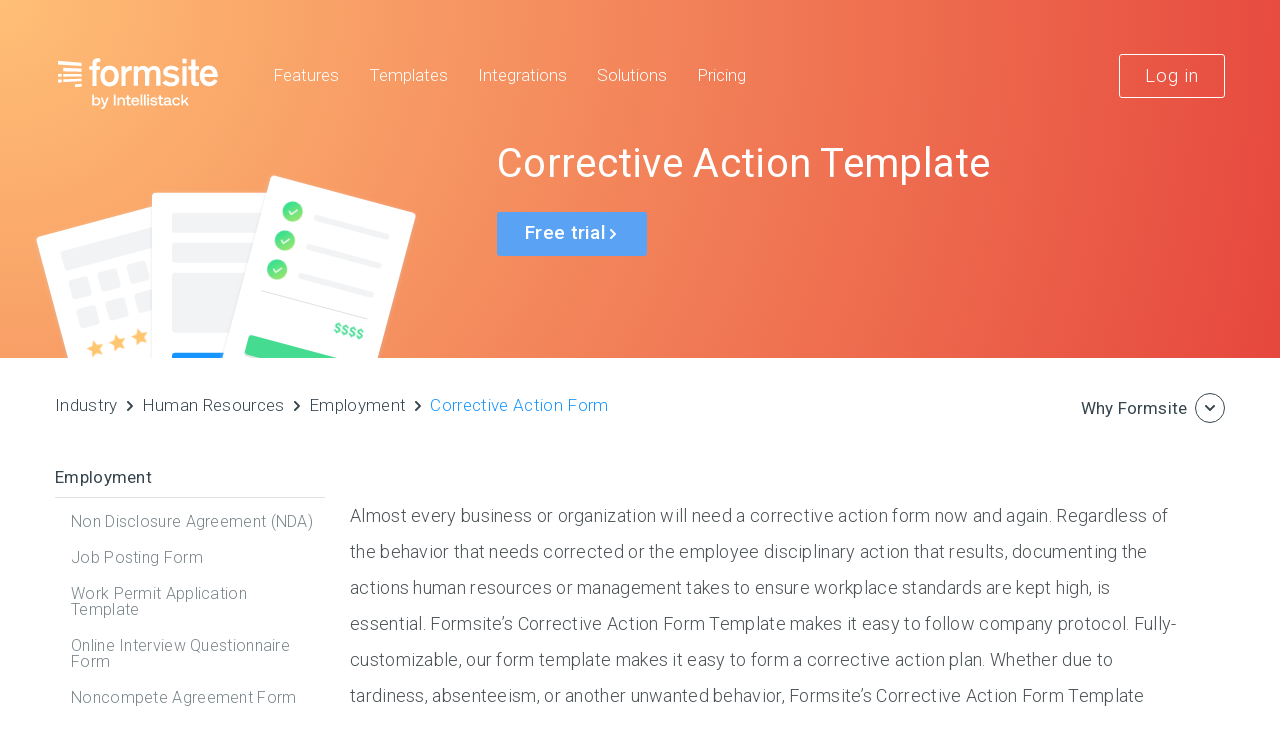

--- FILE ---
content_type: text/html; charset=UTF-8
request_url: https://www.formsite.com/templates/human-resources/corrective-action-form/
body_size: 25551
content:
<!doctype html>
<!--[if lt IE 7]><html class="no-js ie ie6 lt-ie9 lt-ie8 lt-ie7" lang="en-US"> <![endif]-->
<!--[if IE 7]><html class="no-js ie ie7 lt-ie9 lt-ie8" lang="en-US"> <![endif]-->
<!--[if IE 8]><html class="no-js ie ie8 lt-ie9" lang="en-US"> <![endif]-->
<!--[if gt IE 8]><!--><html class="no-js" lang="en-US"> <!--<![endif]-->

	<head>
	<link rel="preload" as="style" href="https://fonts.googleapis.com/css?family=Roboto:100,100i,300,300i,400,400i,500,500i,700,700i">
    <link href="https://fonts.googleapis.com/css?family=Roboto:100,100i,300,300i,400,400i,500,500i,700,700i&display=swap" rel="stylesheet" media="print" onload="this.onload=null;this.removeAttribute('media');">
	
    <title>Corrective Action Form Template | Formsite</title>

    <meta charset="UTF-8" />
    <meta http-equiv="Content-Type" content="text/html; charset=UTF-8" />

    <meta http-equiv="X-UA-Compatible" content="IE=edge"><script type="text/javascript">(window.NREUM||(NREUM={})).init={ajax:{deny_list:["bam.nr-data.net"]},feature_flags:["soft_nav"]};(window.NREUM||(NREUM={})).loader_config={licenseKey:"c3d8d8d9d6",applicationID:"214300723",browserID:"214301150"};;/*! For license information please see nr-loader-rum-1.308.0.min.js.LICENSE.txt */
(()=>{var e,t,r={163:(e,t,r)=>{"use strict";r.d(t,{j:()=>E});var n=r(384),i=r(1741);var a=r(2555);r(860).K7.genericEvents;const s="experimental.resources",o="register",c=e=>{if(!e||"string"!=typeof e)return!1;try{document.createDocumentFragment().querySelector(e)}catch{return!1}return!0};var d=r(2614),u=r(944),l=r(8122);const f="[data-nr-mask]",g=e=>(0,l.a)(e,(()=>{const e={feature_flags:[],experimental:{allow_registered_children:!1,resources:!1},mask_selector:"*",block_selector:"[data-nr-block]",mask_input_options:{color:!1,date:!1,"datetime-local":!1,email:!1,month:!1,number:!1,range:!1,search:!1,tel:!1,text:!1,time:!1,url:!1,week:!1,textarea:!1,select:!1,password:!0}};return{ajax:{deny_list:void 0,block_internal:!0,enabled:!0,autoStart:!0},api:{get allow_registered_children(){return e.feature_flags.includes(o)||e.experimental.allow_registered_children},set allow_registered_children(t){e.experimental.allow_registered_children=t},duplicate_registered_data:!1},browser_consent_mode:{enabled:!1},distributed_tracing:{enabled:void 0,exclude_newrelic_header:void 0,cors_use_newrelic_header:void 0,cors_use_tracecontext_headers:void 0,allowed_origins:void 0},get feature_flags(){return e.feature_flags},set feature_flags(t){e.feature_flags=t},generic_events:{enabled:!0,autoStart:!0},harvest:{interval:30},jserrors:{enabled:!0,autoStart:!0},logging:{enabled:!0,autoStart:!0},metrics:{enabled:!0,autoStart:!0},obfuscate:void 0,page_action:{enabled:!0},page_view_event:{enabled:!0,autoStart:!0},page_view_timing:{enabled:!0,autoStart:!0},performance:{capture_marks:!1,capture_measures:!1,capture_detail:!0,resources:{get enabled(){return e.feature_flags.includes(s)||e.experimental.resources},set enabled(t){e.experimental.resources=t},asset_types:[],first_party_domains:[],ignore_newrelic:!0}},privacy:{cookies_enabled:!0},proxy:{assets:void 0,beacon:void 0},session:{expiresMs:d.wk,inactiveMs:d.BB},session_replay:{autoStart:!0,enabled:!1,preload:!1,sampling_rate:10,error_sampling_rate:100,collect_fonts:!1,inline_images:!1,fix_stylesheets:!0,mask_all_inputs:!0,get mask_text_selector(){return e.mask_selector},set mask_text_selector(t){c(t)?e.mask_selector="".concat(t,",").concat(f):""===t||null===t?e.mask_selector=f:(0,u.R)(5,t)},get block_class(){return"nr-block"},get ignore_class(){return"nr-ignore"},get mask_text_class(){return"nr-mask"},get block_selector(){return e.block_selector},set block_selector(t){c(t)?e.block_selector+=",".concat(t):""!==t&&(0,u.R)(6,t)},get mask_input_options(){return e.mask_input_options},set mask_input_options(t){t&&"object"==typeof t?e.mask_input_options={...t,password:!0}:(0,u.R)(7,t)}},session_trace:{enabled:!0,autoStart:!0},soft_navigations:{enabled:!0,autoStart:!0},spa:{enabled:!0,autoStart:!0},ssl:void 0,user_actions:{enabled:!0,elementAttributes:["id","className","tagName","type"]}}})());var p=r(6154),m=r(9324);let h=0;const v={buildEnv:m.F3,distMethod:m.Xs,version:m.xv,originTime:p.WN},b={consented:!1},y={appMetadata:{},get consented(){return this.session?.state?.consent||b.consented},set consented(e){b.consented=e},customTransaction:void 0,denyList:void 0,disabled:!1,harvester:void 0,isolatedBacklog:!1,isRecording:!1,loaderType:void 0,maxBytes:3e4,obfuscator:void 0,onerror:void 0,ptid:void 0,releaseIds:{},session:void 0,timeKeeper:void 0,registeredEntities:[],jsAttributesMetadata:{bytes:0},get harvestCount(){return++h}},_=e=>{const t=(0,l.a)(e,y),r=Object.keys(v).reduce((e,t)=>(e[t]={value:v[t],writable:!1,configurable:!0,enumerable:!0},e),{});return Object.defineProperties(t,r)};var w=r(5701);const x=e=>{const t=e.startsWith("http");e+="/",r.p=t?e:"https://"+e};var R=r(7836),k=r(3241);const A={accountID:void 0,trustKey:void 0,agentID:void 0,licenseKey:void 0,applicationID:void 0,xpid:void 0},S=e=>(0,l.a)(e,A),T=new Set;function E(e,t={},r,s){let{init:o,info:c,loader_config:d,runtime:u={},exposed:l=!0}=t;if(!c){const e=(0,n.pV)();o=e.init,c=e.info,d=e.loader_config}e.init=g(o||{}),e.loader_config=S(d||{}),c.jsAttributes??={},p.bv&&(c.jsAttributes.isWorker=!0),e.info=(0,a.D)(c);const f=e.init,m=[c.beacon,c.errorBeacon];T.has(e.agentIdentifier)||(f.proxy.assets&&(x(f.proxy.assets),m.push(f.proxy.assets)),f.proxy.beacon&&m.push(f.proxy.beacon),e.beacons=[...m],function(e){const t=(0,n.pV)();Object.getOwnPropertyNames(i.W.prototype).forEach(r=>{const n=i.W.prototype[r];if("function"!=typeof n||"constructor"===n)return;let a=t[r];e[r]&&!1!==e.exposed&&"micro-agent"!==e.runtime?.loaderType&&(t[r]=(...t)=>{const n=e[r](...t);return a?a(...t):n})})}(e),(0,n.US)("activatedFeatures",w.B)),u.denyList=[...f.ajax.deny_list||[],...f.ajax.block_internal?m:[]],u.ptid=e.agentIdentifier,u.loaderType=r,e.runtime=_(u),T.has(e.agentIdentifier)||(e.ee=R.ee.get(e.agentIdentifier),e.exposed=l,(0,k.W)({agentIdentifier:e.agentIdentifier,drained:!!w.B?.[e.agentIdentifier],type:"lifecycle",name:"initialize",feature:void 0,data:e.config})),T.add(e.agentIdentifier)}},384:(e,t,r)=>{"use strict";r.d(t,{NT:()=>s,US:()=>u,Zm:()=>o,bQ:()=>d,dV:()=>c,pV:()=>l});var n=r(6154),i=r(1863),a=r(1910);const s={beacon:"bam.nr-data.net",errorBeacon:"bam.nr-data.net"};function o(){return n.gm.NREUM||(n.gm.NREUM={}),void 0===n.gm.newrelic&&(n.gm.newrelic=n.gm.NREUM),n.gm.NREUM}function c(){let e=o();return e.o||(e.o={ST:n.gm.setTimeout,SI:n.gm.setImmediate||n.gm.setInterval,CT:n.gm.clearTimeout,XHR:n.gm.XMLHttpRequest,REQ:n.gm.Request,EV:n.gm.Event,PR:n.gm.Promise,MO:n.gm.MutationObserver,FETCH:n.gm.fetch,WS:n.gm.WebSocket},(0,a.i)(...Object.values(e.o))),e}function d(e,t){let r=o();r.initializedAgents??={},t.initializedAt={ms:(0,i.t)(),date:new Date},r.initializedAgents[e]=t}function u(e,t){o()[e]=t}function l(){return function(){let e=o();const t=e.info||{};e.info={beacon:s.beacon,errorBeacon:s.errorBeacon,...t}}(),function(){let e=o();const t=e.init||{};e.init={...t}}(),c(),function(){let e=o();const t=e.loader_config||{};e.loader_config={...t}}(),o()}},782:(e,t,r)=>{"use strict";r.d(t,{T:()=>n});const n=r(860).K7.pageViewTiming},860:(e,t,r)=>{"use strict";r.d(t,{$J:()=>u,K7:()=>c,P3:()=>d,XX:()=>i,Yy:()=>o,df:()=>a,qY:()=>n,v4:()=>s});const n="events",i="jserrors",a="browser/blobs",s="rum",o="browser/logs",c={ajax:"ajax",genericEvents:"generic_events",jserrors:i,logging:"logging",metrics:"metrics",pageAction:"page_action",pageViewEvent:"page_view_event",pageViewTiming:"page_view_timing",sessionReplay:"session_replay",sessionTrace:"session_trace",softNav:"soft_navigations",spa:"spa"},d={[c.pageViewEvent]:1,[c.pageViewTiming]:2,[c.metrics]:3,[c.jserrors]:4,[c.spa]:5,[c.ajax]:6,[c.sessionTrace]:7,[c.softNav]:8,[c.sessionReplay]:9,[c.logging]:10,[c.genericEvents]:11},u={[c.pageViewEvent]:s,[c.pageViewTiming]:n,[c.ajax]:n,[c.spa]:n,[c.softNav]:n,[c.metrics]:i,[c.jserrors]:i,[c.sessionTrace]:a,[c.sessionReplay]:a,[c.logging]:o,[c.genericEvents]:"ins"}},944:(e,t,r)=>{"use strict";r.d(t,{R:()=>i});var n=r(3241);function i(e,t){"function"==typeof console.debug&&(console.debug("New Relic Warning: https://github.com/newrelic/newrelic-browser-agent/blob/main/docs/warning-codes.md#".concat(e),t),(0,n.W)({agentIdentifier:null,drained:null,type:"data",name:"warn",feature:"warn",data:{code:e,secondary:t}}))}},1687:(e,t,r)=>{"use strict";r.d(t,{Ak:()=>d,Ze:()=>f,x3:()=>u});var n=r(3241),i=r(7836),a=r(3606),s=r(860),o=r(2646);const c={};function d(e,t){const r={staged:!1,priority:s.P3[t]||0};l(e),c[e].get(t)||c[e].set(t,r)}function u(e,t){e&&c[e]&&(c[e].get(t)&&c[e].delete(t),p(e,t,!1),c[e].size&&g(e))}function l(e){if(!e)throw new Error("agentIdentifier required");c[e]||(c[e]=new Map)}function f(e="",t="feature",r=!1){if(l(e),!e||!c[e].get(t)||r)return p(e,t);c[e].get(t).staged=!0,g(e)}function g(e){const t=Array.from(c[e]);t.every(([e,t])=>t.staged)&&(t.sort((e,t)=>e[1].priority-t[1].priority),t.forEach(([t])=>{c[e].delete(t),p(e,t)}))}function p(e,t,r=!0){const s=e?i.ee.get(e):i.ee,c=a.i.handlers;if(!s.aborted&&s.backlog&&c){if((0,n.W)({agentIdentifier:e,type:"lifecycle",name:"drain",feature:t}),r){const e=s.backlog[t],r=c[t];if(r){for(let t=0;e&&t<e.length;++t)m(e[t],r);Object.entries(r).forEach(([e,t])=>{Object.values(t||{}).forEach(t=>{t[0]?.on&&t[0]?.context()instanceof o.y&&t[0].on(e,t[1])})})}}s.isolatedBacklog||delete c[t],s.backlog[t]=null,s.emit("drain-"+t,[])}}function m(e,t){var r=e[1];Object.values(t[r]||{}).forEach(t=>{var r=e[0];if(t[0]===r){var n=t[1],i=e[3],a=e[2];n.apply(i,a)}})}},1738:(e,t,r)=>{"use strict";r.d(t,{U:()=>g,Y:()=>f});var n=r(3241),i=r(9908),a=r(1863),s=r(944),o=r(5701),c=r(3969),d=r(8362),u=r(860),l=r(4261);function f(e,t,r,a){const f=a||r;!f||f[e]&&f[e]!==d.d.prototype[e]||(f[e]=function(){(0,i.p)(c.xV,["API/"+e+"/called"],void 0,u.K7.metrics,r.ee),(0,n.W)({agentIdentifier:r.agentIdentifier,drained:!!o.B?.[r.agentIdentifier],type:"data",name:"api",feature:l.Pl+e,data:{}});try{return t.apply(this,arguments)}catch(e){(0,s.R)(23,e)}})}function g(e,t,r,n,s){const o=e.info;null===r?delete o.jsAttributes[t]:o.jsAttributes[t]=r,(s||null===r)&&(0,i.p)(l.Pl+n,[(0,a.t)(),t,r],void 0,"session",e.ee)}},1741:(e,t,r)=>{"use strict";r.d(t,{W:()=>a});var n=r(944),i=r(4261);class a{#e(e,...t){if(this[e]!==a.prototype[e])return this[e](...t);(0,n.R)(35,e)}addPageAction(e,t){return this.#e(i.hG,e,t)}register(e){return this.#e(i.eY,e)}recordCustomEvent(e,t){return this.#e(i.fF,e,t)}setPageViewName(e,t){return this.#e(i.Fw,e,t)}setCustomAttribute(e,t,r){return this.#e(i.cD,e,t,r)}noticeError(e,t){return this.#e(i.o5,e,t)}setUserId(e,t=!1){return this.#e(i.Dl,e,t)}setApplicationVersion(e){return this.#e(i.nb,e)}setErrorHandler(e){return this.#e(i.bt,e)}addRelease(e,t){return this.#e(i.k6,e,t)}log(e,t){return this.#e(i.$9,e,t)}start(){return this.#e(i.d3)}finished(e){return this.#e(i.BL,e)}recordReplay(){return this.#e(i.CH)}pauseReplay(){return this.#e(i.Tb)}addToTrace(e){return this.#e(i.U2,e)}setCurrentRouteName(e){return this.#e(i.PA,e)}interaction(e){return this.#e(i.dT,e)}wrapLogger(e,t,r){return this.#e(i.Wb,e,t,r)}measure(e,t){return this.#e(i.V1,e,t)}consent(e){return this.#e(i.Pv,e)}}},1863:(e,t,r)=>{"use strict";function n(){return Math.floor(performance.now())}r.d(t,{t:()=>n})},1910:(e,t,r)=>{"use strict";r.d(t,{i:()=>a});var n=r(944);const i=new Map;function a(...e){return e.every(e=>{if(i.has(e))return i.get(e);const t="function"==typeof e?e.toString():"",r=t.includes("[native code]"),a=t.includes("nrWrapper");return r||a||(0,n.R)(64,e?.name||t),i.set(e,r),r})}},2555:(e,t,r)=>{"use strict";r.d(t,{D:()=>o,f:()=>s});var n=r(384),i=r(8122);const a={beacon:n.NT.beacon,errorBeacon:n.NT.errorBeacon,licenseKey:void 0,applicationID:void 0,sa:void 0,queueTime:void 0,applicationTime:void 0,ttGuid:void 0,user:void 0,account:void 0,product:void 0,extra:void 0,jsAttributes:{},userAttributes:void 0,atts:void 0,transactionName:void 0,tNamePlain:void 0};function s(e){try{return!!e.licenseKey&&!!e.errorBeacon&&!!e.applicationID}catch(e){return!1}}const o=e=>(0,i.a)(e,a)},2614:(e,t,r)=>{"use strict";r.d(t,{BB:()=>s,H3:()=>n,g:()=>d,iL:()=>c,tS:()=>o,uh:()=>i,wk:()=>a});const n="NRBA",i="SESSION",a=144e5,s=18e5,o={STARTED:"session-started",PAUSE:"session-pause",RESET:"session-reset",RESUME:"session-resume",UPDATE:"session-update"},c={SAME_TAB:"same-tab",CROSS_TAB:"cross-tab"},d={OFF:0,FULL:1,ERROR:2}},2646:(e,t,r)=>{"use strict";r.d(t,{y:()=>n});class n{constructor(e){this.contextId=e}}},2843:(e,t,r)=>{"use strict";r.d(t,{G:()=>a,u:()=>i});var n=r(3878);function i(e,t=!1,r,i){(0,n.DD)("visibilitychange",function(){if(t)return void("hidden"===document.visibilityState&&e());e(document.visibilityState)},r,i)}function a(e,t,r){(0,n.sp)("pagehide",e,t,r)}},3241:(e,t,r)=>{"use strict";r.d(t,{W:()=>a});var n=r(6154);const i="newrelic";function a(e={}){try{n.gm.dispatchEvent(new CustomEvent(i,{detail:e}))}catch(e){}}},3606:(e,t,r)=>{"use strict";r.d(t,{i:()=>a});var n=r(9908);a.on=s;var i=a.handlers={};function a(e,t,r,a){s(a||n.d,i,e,t,r)}function s(e,t,r,i,a){a||(a="feature"),e||(e=n.d);var s=t[a]=t[a]||{};(s[r]=s[r]||[]).push([e,i])}},3878:(e,t,r)=>{"use strict";function n(e,t){return{capture:e,passive:!1,signal:t}}function i(e,t,r=!1,i){window.addEventListener(e,t,n(r,i))}function a(e,t,r=!1,i){document.addEventListener(e,t,n(r,i))}r.d(t,{DD:()=>a,jT:()=>n,sp:()=>i})},3969:(e,t,r)=>{"use strict";r.d(t,{TZ:()=>n,XG:()=>o,rs:()=>i,xV:()=>s,z_:()=>a});const n=r(860).K7.metrics,i="sm",a="cm",s="storeSupportabilityMetrics",o="storeEventMetrics"},4234:(e,t,r)=>{"use strict";r.d(t,{W:()=>a});var n=r(7836),i=r(1687);class a{constructor(e,t){this.agentIdentifier=e,this.ee=n.ee.get(e),this.featureName=t,this.blocked=!1}deregisterDrain(){(0,i.x3)(this.agentIdentifier,this.featureName)}}},4261:(e,t,r)=>{"use strict";r.d(t,{$9:()=>d,BL:()=>o,CH:()=>g,Dl:()=>_,Fw:()=>y,PA:()=>h,Pl:()=>n,Pv:()=>k,Tb:()=>l,U2:()=>a,V1:()=>R,Wb:()=>x,bt:()=>b,cD:()=>v,d3:()=>w,dT:()=>c,eY:()=>p,fF:()=>f,hG:()=>i,k6:()=>s,nb:()=>m,o5:()=>u});const n="api-",i="addPageAction",a="addToTrace",s="addRelease",o="finished",c="interaction",d="log",u="noticeError",l="pauseReplay",f="recordCustomEvent",g="recordReplay",p="register",m="setApplicationVersion",h="setCurrentRouteName",v="setCustomAttribute",b="setErrorHandler",y="setPageViewName",_="setUserId",w="start",x="wrapLogger",R="measure",k="consent"},5289:(e,t,r)=>{"use strict";r.d(t,{GG:()=>s,Qr:()=>c,sB:()=>o});var n=r(3878),i=r(6389);function a(){return"undefined"==typeof document||"complete"===document.readyState}function s(e,t){if(a())return e();const r=(0,i.J)(e),s=setInterval(()=>{a()&&(clearInterval(s),r())},500);(0,n.sp)("load",r,t)}function o(e){if(a())return e();(0,n.DD)("DOMContentLoaded",e)}function c(e){if(a())return e();(0,n.sp)("popstate",e)}},5607:(e,t,r)=>{"use strict";r.d(t,{W:()=>n});const n=(0,r(9566).bz)()},5701:(e,t,r)=>{"use strict";r.d(t,{B:()=>a,t:()=>s});var n=r(3241);const i=new Set,a={};function s(e,t){const r=t.agentIdentifier;a[r]??={},e&&"object"==typeof e&&(i.has(r)||(t.ee.emit("rumresp",[e]),a[r]=e,i.add(r),(0,n.W)({agentIdentifier:r,loaded:!0,drained:!0,type:"lifecycle",name:"load",feature:void 0,data:e})))}},6154:(e,t,r)=>{"use strict";r.d(t,{OF:()=>c,RI:()=>i,WN:()=>u,bv:()=>a,eN:()=>l,gm:()=>s,mw:()=>o,sb:()=>d});var n=r(1863);const i="undefined"!=typeof window&&!!window.document,a="undefined"!=typeof WorkerGlobalScope&&("undefined"!=typeof self&&self instanceof WorkerGlobalScope&&self.navigator instanceof WorkerNavigator||"undefined"!=typeof globalThis&&globalThis instanceof WorkerGlobalScope&&globalThis.navigator instanceof WorkerNavigator),s=i?window:"undefined"!=typeof WorkerGlobalScope&&("undefined"!=typeof self&&self instanceof WorkerGlobalScope&&self||"undefined"!=typeof globalThis&&globalThis instanceof WorkerGlobalScope&&globalThis),o=Boolean("hidden"===s?.document?.visibilityState),c=/iPad|iPhone|iPod/.test(s.navigator?.userAgent),d=c&&"undefined"==typeof SharedWorker,u=((()=>{const e=s.navigator?.userAgent?.match(/Firefox[/\s](\d+\.\d+)/);Array.isArray(e)&&e.length>=2&&e[1]})(),Date.now()-(0,n.t)()),l=()=>"undefined"!=typeof PerformanceNavigationTiming&&s?.performance?.getEntriesByType("navigation")?.[0]?.responseStart},6389:(e,t,r)=>{"use strict";function n(e,t=500,r={}){const n=r?.leading||!1;let i;return(...r)=>{n&&void 0===i&&(e.apply(this,r),i=setTimeout(()=>{i=clearTimeout(i)},t)),n||(clearTimeout(i),i=setTimeout(()=>{e.apply(this,r)},t))}}function i(e){let t=!1;return(...r)=>{t||(t=!0,e.apply(this,r))}}r.d(t,{J:()=>i,s:()=>n})},6630:(e,t,r)=>{"use strict";r.d(t,{T:()=>n});const n=r(860).K7.pageViewEvent},7699:(e,t,r)=>{"use strict";r.d(t,{It:()=>a,KC:()=>o,No:()=>i,qh:()=>s});var n=r(860);const i=16e3,a=1e6,s="SESSION_ERROR",o={[n.K7.logging]:!0,[n.K7.genericEvents]:!1,[n.K7.jserrors]:!1,[n.K7.ajax]:!1}},7836:(e,t,r)=>{"use strict";r.d(t,{P:()=>o,ee:()=>c});var n=r(384),i=r(8990),a=r(2646),s=r(5607);const o="nr@context:".concat(s.W),c=function e(t,r){var n={},s={},u={},l=!1;try{l=16===r.length&&d.initializedAgents?.[r]?.runtime.isolatedBacklog}catch(e){}var f={on:p,addEventListener:p,removeEventListener:function(e,t){var r=n[e];if(!r)return;for(var i=0;i<r.length;i++)r[i]===t&&r.splice(i,1)},emit:function(e,r,n,i,a){!1!==a&&(a=!0);if(c.aborted&&!i)return;t&&a&&t.emit(e,r,n);var o=g(n);m(e).forEach(e=>{e.apply(o,r)});var d=v()[s[e]];d&&d.push([f,e,r,o]);return o},get:h,listeners:m,context:g,buffer:function(e,t){const r=v();if(t=t||"feature",f.aborted)return;Object.entries(e||{}).forEach(([e,n])=>{s[n]=t,t in r||(r[t]=[])})},abort:function(){f._aborted=!0,Object.keys(f.backlog).forEach(e=>{delete f.backlog[e]})},isBuffering:function(e){return!!v()[s[e]]},debugId:r,backlog:l?{}:t&&"object"==typeof t.backlog?t.backlog:{},isolatedBacklog:l};return Object.defineProperty(f,"aborted",{get:()=>{let e=f._aborted||!1;return e||(t&&(e=t.aborted),e)}}),f;function g(e){return e&&e instanceof a.y?e:e?(0,i.I)(e,o,()=>new a.y(o)):new a.y(o)}function p(e,t){n[e]=m(e).concat(t)}function m(e){return n[e]||[]}function h(t){return u[t]=u[t]||e(f,t)}function v(){return f.backlog}}(void 0,"globalEE"),d=(0,n.Zm)();d.ee||(d.ee=c)},8122:(e,t,r)=>{"use strict";r.d(t,{a:()=>i});var n=r(944);function i(e,t){try{if(!e||"object"!=typeof e)return(0,n.R)(3);if(!t||"object"!=typeof t)return(0,n.R)(4);const r=Object.create(Object.getPrototypeOf(t),Object.getOwnPropertyDescriptors(t)),a=0===Object.keys(r).length?e:r;for(let s in a)if(void 0!==e[s])try{if(null===e[s]){r[s]=null;continue}Array.isArray(e[s])&&Array.isArray(t[s])?r[s]=Array.from(new Set([...e[s],...t[s]])):"object"==typeof e[s]&&"object"==typeof t[s]?r[s]=i(e[s],t[s]):r[s]=e[s]}catch(e){r[s]||(0,n.R)(1,e)}return r}catch(e){(0,n.R)(2,e)}}},8362:(e,t,r)=>{"use strict";r.d(t,{d:()=>a});var n=r(9566),i=r(1741);class a extends i.W{agentIdentifier=(0,n.LA)(16)}},8374:(e,t,r)=>{r.nc=(()=>{try{return document?.currentScript?.nonce}catch(e){}return""})()},8990:(e,t,r)=>{"use strict";r.d(t,{I:()=>i});var n=Object.prototype.hasOwnProperty;function i(e,t,r){if(n.call(e,t))return e[t];var i=r();if(Object.defineProperty&&Object.keys)try{return Object.defineProperty(e,t,{value:i,writable:!0,enumerable:!1}),i}catch(e){}return e[t]=i,i}},9324:(e,t,r)=>{"use strict";r.d(t,{F3:()=>i,Xs:()=>a,xv:()=>n});const n="1.308.0",i="PROD",a="CDN"},9566:(e,t,r)=>{"use strict";r.d(t,{LA:()=>o,bz:()=>s});var n=r(6154);const i="xxxxxxxx-xxxx-4xxx-yxxx-xxxxxxxxxxxx";function a(e,t){return e?15&e[t]:16*Math.random()|0}function s(){const e=n.gm?.crypto||n.gm?.msCrypto;let t,r=0;return e&&e.getRandomValues&&(t=e.getRandomValues(new Uint8Array(30))),i.split("").map(e=>"x"===e?a(t,r++).toString(16):"y"===e?(3&a()|8).toString(16):e).join("")}function o(e){const t=n.gm?.crypto||n.gm?.msCrypto;let r,i=0;t&&t.getRandomValues&&(r=t.getRandomValues(new Uint8Array(e)));const s=[];for(var o=0;o<e;o++)s.push(a(r,i++).toString(16));return s.join("")}},9908:(e,t,r)=>{"use strict";r.d(t,{d:()=>n,p:()=>i});var n=r(7836).ee.get("handle");function i(e,t,r,i,a){a?(a.buffer([e],i),a.emit(e,t,r)):(n.buffer([e],i),n.emit(e,t,r))}}},n={};function i(e){var t=n[e];if(void 0!==t)return t.exports;var a=n[e]={exports:{}};return r[e](a,a.exports,i),a.exports}i.m=r,i.d=(e,t)=>{for(var r in t)i.o(t,r)&&!i.o(e,r)&&Object.defineProperty(e,r,{enumerable:!0,get:t[r]})},i.f={},i.e=e=>Promise.all(Object.keys(i.f).reduce((t,r)=>(i.f[r](e,t),t),[])),i.u=e=>"nr-rum-1.308.0.min.js",i.o=(e,t)=>Object.prototype.hasOwnProperty.call(e,t),e={},t="NRBA-1.308.0.PROD:",i.l=(r,n,a,s)=>{if(e[r])e[r].push(n);else{var o,c;if(void 0!==a)for(var d=document.getElementsByTagName("script"),u=0;u<d.length;u++){var l=d[u];if(l.getAttribute("src")==r||l.getAttribute("data-webpack")==t+a){o=l;break}}if(!o){c=!0;var f={296:"sha512-+MIMDsOcckGXa1EdWHqFNv7P+JUkd5kQwCBr3KE6uCvnsBNUrdSt4a/3/L4j4TxtnaMNjHpza2/erNQbpacJQA=="};(o=document.createElement("script")).charset="utf-8",i.nc&&o.setAttribute("nonce",i.nc),o.setAttribute("data-webpack",t+a),o.src=r,0!==o.src.indexOf(window.location.origin+"/")&&(o.crossOrigin="anonymous"),f[s]&&(o.integrity=f[s])}e[r]=[n];var g=(t,n)=>{o.onerror=o.onload=null,clearTimeout(p);var i=e[r];if(delete e[r],o.parentNode&&o.parentNode.removeChild(o),i&&i.forEach(e=>e(n)),t)return t(n)},p=setTimeout(g.bind(null,void 0,{type:"timeout",target:o}),12e4);o.onerror=g.bind(null,o.onerror),o.onload=g.bind(null,o.onload),c&&document.head.appendChild(o)}},i.r=e=>{"undefined"!=typeof Symbol&&Symbol.toStringTag&&Object.defineProperty(e,Symbol.toStringTag,{value:"Module"}),Object.defineProperty(e,"__esModule",{value:!0})},i.p="https://js-agent.newrelic.com/",(()=>{var e={374:0,840:0};i.f.j=(t,r)=>{var n=i.o(e,t)?e[t]:void 0;if(0!==n)if(n)r.push(n[2]);else{var a=new Promise((r,i)=>n=e[t]=[r,i]);r.push(n[2]=a);var s=i.p+i.u(t),o=new Error;i.l(s,r=>{if(i.o(e,t)&&(0!==(n=e[t])&&(e[t]=void 0),n)){var a=r&&("load"===r.type?"missing":r.type),s=r&&r.target&&r.target.src;o.message="Loading chunk "+t+" failed: ("+a+": "+s+")",o.name="ChunkLoadError",o.type=a,o.request=s,n[1](o)}},"chunk-"+t,t)}};var t=(t,r)=>{var n,a,[s,o,c]=r,d=0;if(s.some(t=>0!==e[t])){for(n in o)i.o(o,n)&&(i.m[n]=o[n]);if(c)c(i)}for(t&&t(r);d<s.length;d++)a=s[d],i.o(e,a)&&e[a]&&e[a][0](),e[a]=0},r=self["webpackChunk:NRBA-1.308.0.PROD"]=self["webpackChunk:NRBA-1.308.0.PROD"]||[];r.forEach(t.bind(null,0)),r.push=t.bind(null,r.push.bind(r))})(),(()=>{"use strict";i(8374);var e=i(8362),t=i(860);const r=Object.values(t.K7);var n=i(163);var a=i(9908),s=i(1863),o=i(4261),c=i(1738);var d=i(1687),u=i(4234),l=i(5289),f=i(6154),g=i(944),p=i(384);const m=e=>f.RI&&!0===e?.privacy.cookies_enabled;function h(e){return!!(0,p.dV)().o.MO&&m(e)&&!0===e?.session_trace.enabled}var v=i(6389),b=i(7699);class y extends u.W{constructor(e,t){super(e.agentIdentifier,t),this.agentRef=e,this.abortHandler=void 0,this.featAggregate=void 0,this.loadedSuccessfully=void 0,this.onAggregateImported=new Promise(e=>{this.loadedSuccessfully=e}),this.deferred=Promise.resolve(),!1===e.init[this.featureName].autoStart?this.deferred=new Promise((t,r)=>{this.ee.on("manual-start-all",(0,v.J)(()=>{(0,d.Ak)(e.agentIdentifier,this.featureName),t()}))}):(0,d.Ak)(e.agentIdentifier,t)}importAggregator(e,t,r={}){if(this.featAggregate)return;const n=async()=>{let n;await this.deferred;try{if(m(e.init)){const{setupAgentSession:t}=await i.e(296).then(i.bind(i,3305));n=t(e)}}catch(e){(0,g.R)(20,e),this.ee.emit("internal-error",[e]),(0,a.p)(b.qh,[e],void 0,this.featureName,this.ee)}try{if(!this.#t(this.featureName,n,e.init))return(0,d.Ze)(this.agentIdentifier,this.featureName),void this.loadedSuccessfully(!1);const{Aggregate:i}=await t();this.featAggregate=new i(e,r),e.runtime.harvester.initializedAggregates.push(this.featAggregate),this.loadedSuccessfully(!0)}catch(e){(0,g.R)(34,e),this.abortHandler?.(),(0,d.Ze)(this.agentIdentifier,this.featureName,!0),this.loadedSuccessfully(!1),this.ee&&this.ee.abort()}};f.RI?(0,l.GG)(()=>n(),!0):n()}#t(e,r,n){if(this.blocked)return!1;switch(e){case t.K7.sessionReplay:return h(n)&&!!r;case t.K7.sessionTrace:return!!r;default:return!0}}}var _=i(6630),w=i(2614),x=i(3241);class R extends y{static featureName=_.T;constructor(e){var t;super(e,_.T),this.setupInspectionEvents(e.agentIdentifier),t=e,(0,c.Y)(o.Fw,function(e,r){"string"==typeof e&&("/"!==e.charAt(0)&&(e="/"+e),t.runtime.customTransaction=(r||"http://custom.transaction")+e,(0,a.p)(o.Pl+o.Fw,[(0,s.t)()],void 0,void 0,t.ee))},t),this.importAggregator(e,()=>i.e(296).then(i.bind(i,3943)))}setupInspectionEvents(e){const t=(t,r)=>{t&&(0,x.W)({agentIdentifier:e,timeStamp:t.timeStamp,loaded:"complete"===t.target.readyState,type:"window",name:r,data:t.target.location+""})};(0,l.sB)(e=>{t(e,"DOMContentLoaded")}),(0,l.GG)(e=>{t(e,"load")}),(0,l.Qr)(e=>{t(e,"navigate")}),this.ee.on(w.tS.UPDATE,(t,r)=>{(0,x.W)({agentIdentifier:e,type:"lifecycle",name:"session",data:r})})}}class k extends e.d{constructor(e){var t;(super(),f.gm)?(this.features={},(0,p.bQ)(this.agentIdentifier,this),this.desiredFeatures=new Set(e.features||[]),this.desiredFeatures.add(R),(0,n.j)(this,e,e.loaderType||"agent"),t=this,(0,c.Y)(o.cD,function(e,r,n=!1){if("string"==typeof e){if(["string","number","boolean"].includes(typeof r)||null===r)return(0,c.U)(t,e,r,o.cD,n);(0,g.R)(40,typeof r)}else(0,g.R)(39,typeof e)},t),function(e){(0,c.Y)(o.Dl,function(t,r=!1){if("string"!=typeof t&&null!==t)return void(0,g.R)(41,typeof t);const n=e.info.jsAttributes["enduser.id"];r&&null!=n&&n!==t?(0,a.p)(o.Pl+"setUserIdAndResetSession",[t],void 0,"session",e.ee):(0,c.U)(e,"enduser.id",t,o.Dl,!0)},e)}(this),function(e){(0,c.Y)(o.nb,function(t){if("string"==typeof t||null===t)return(0,c.U)(e,"application.version",t,o.nb,!1);(0,g.R)(42,typeof t)},e)}(this),function(e){(0,c.Y)(o.d3,function(){e.ee.emit("manual-start-all")},e)}(this),function(e){(0,c.Y)(o.Pv,function(t=!0){if("boolean"==typeof t){if((0,a.p)(o.Pl+o.Pv,[t],void 0,"session",e.ee),e.runtime.consented=t,t){const t=e.features.page_view_event;t.onAggregateImported.then(e=>{const r=t.featAggregate;e&&!r.sentRum&&r.sendRum()})}}else(0,g.R)(65,typeof t)},e)}(this),this.run()):(0,g.R)(21)}get config(){return{info:this.info,init:this.init,loader_config:this.loader_config,runtime:this.runtime}}get api(){return this}run(){try{const e=function(e){const t={};return r.forEach(r=>{t[r]=!!e[r]?.enabled}),t}(this.init),n=[...this.desiredFeatures];n.sort((e,r)=>t.P3[e.featureName]-t.P3[r.featureName]),n.forEach(r=>{if(!e[r.featureName]&&r.featureName!==t.K7.pageViewEvent)return;if(r.featureName===t.K7.spa)return void(0,g.R)(67);const n=function(e){switch(e){case t.K7.ajax:return[t.K7.jserrors];case t.K7.sessionTrace:return[t.K7.ajax,t.K7.pageViewEvent];case t.K7.sessionReplay:return[t.K7.sessionTrace];case t.K7.pageViewTiming:return[t.K7.pageViewEvent];default:return[]}}(r.featureName).filter(e=>!(e in this.features));n.length>0&&(0,g.R)(36,{targetFeature:r.featureName,missingDependencies:n}),this.features[r.featureName]=new r(this)})}catch(e){(0,g.R)(22,e);for(const e in this.features)this.features[e].abortHandler?.();const t=(0,p.Zm)();delete t.initializedAgents[this.agentIdentifier]?.features,delete this.sharedAggregator;return t.ee.get(this.agentIdentifier).abort(),!1}}}var A=i(2843),S=i(782);class T extends y{static featureName=S.T;constructor(e){super(e,S.T),f.RI&&((0,A.u)(()=>(0,a.p)("docHidden",[(0,s.t)()],void 0,S.T,this.ee),!0),(0,A.G)(()=>(0,a.p)("winPagehide",[(0,s.t)()],void 0,S.T,this.ee)),this.importAggregator(e,()=>i.e(296).then(i.bind(i,2117))))}}var E=i(3969);class I extends y{static featureName=E.TZ;constructor(e){super(e,E.TZ),f.RI&&document.addEventListener("securitypolicyviolation",e=>{(0,a.p)(E.xV,["Generic/CSPViolation/Detected"],void 0,this.featureName,this.ee)}),this.importAggregator(e,()=>i.e(296).then(i.bind(i,9623)))}}new k({features:[R,T,I],loaderType:"lite"})})()})();</script>
    <meta name="viewport" content="width=device-width, initial-scale=1, shrink-to-fit=no">

    <!-- favicon  -->
<link rel="shortcut icon" href="https://www.formsite.com/wp-content/themes/formsite-theme/assets/favicon/favicon.ico" />

<link rel="icon" type="image/png" href="https://www.formsite.com/wp-content/themes/formsite-theme/assets/favicon/favicon-16x16.png" sizes="16x16">
<link rel="icon" type="image/png" href="https://www.formsite.com/wp-content/themes/formsite-theme/assets/favicon/favicon-32x32.png" sizes="32x32">
<link rel="icon" type="image/png" href="https://www.formsite.com/wp-content/themes/formsite-theme/assets/favicon/favicon-96x96.png" sizes="96x96">


<link rel="apple-touch-icon" sizes="57x57" href="https://www.formsite.com/wp-content/themes/formsite-theme/assets/favicon/apple-icon-57x57.png">
<link rel="apple-touch-icon" sizes="114x114" href="https://www.formsite.com/wp-content/themes/formsite-theme/assets/favicon/apple-icon-114x114.png">
<link rel="apple-touch-icon" sizes="72x72" href="https://www.formsite.com/wp-content/themes/formsite-theme/assets/favicon/apple-icon-72x72.png">
<link rel="apple-touch-icon" sizes="144x144" href="https://www.formsite.com/wp-content/themes/formsite-theme/assets/favicon/apple-icon-144x144.png">
<link rel="apple-touch-icon" sizes="60x60" href="https://www.formsite.com/wp-content/themes/formsite-theme/assets/favicon/apple-icon-60x60.png">
<link rel="apple-touch-icon" sizes="120x120" href="https://www.formsite.com/wp-content/themes/formsite-theme/assets/favicon/apple-icon-120x120.png">
<link rel="apple-touch-icon" sizes="76x76" href="https://www.formsite.com/wp-content/themes/formsite-theme/assets/favicon/apple-icon-76x76.png">
<link rel="apple-touch-icon" sizes="152x152" href="https://www.formsite.com/wp-content/themes/formsite-theme/assets/favicon/apple-icon-152x152.png">
		
    <script src="https://cmp.osano.com/AzZnrAU15nrEq36kK/a1229b7c-4371-46a9-a485-5353f7bcab4d/osano.js"></script><meta name='robots' content='index, follow, max-image-preview:large, max-snippet:-1, max-video-preview:-1' />
<script type="text/javascript" id="wpp-js" src="https://www.formsite.com/wp-content/plugins/wordpress-popular-posts/assets/js/wpp.min.js" data-sampling="0" data-sampling-rate="100" data-api-url="https://www.formsite.com/wp-json/wordpress-popular-posts" data-post-id="10762" data-token="a75a553c14" data-lang="0" data-debug="0"></script>

	<!-- This site is optimized with the Yoast SEO plugin v23.1 - https://yoast.com/wordpress/plugins/seo/ -->
	<meta name="description" content="Need a better way to fill out and keep track of Corrective Action Forms? Try the customizable Corrective Action Form Template from Formsite today." />
	<link rel="canonical" href="https://www.formsite.com/templates/human-resources/corrective-action-form/" />
	<meta property="og:locale" content="en_US" />
	<meta property="og:type" content="article" />
	<meta property="og:title" content="Corrective Action Form Template | Formsite" />
	<meta property="og:description" content="Need a better way to fill out and keep track of Corrective Action Forms? Try the customizable Corrective Action Form Template from Formsite today." />
	<meta property="og:url" content="https://www.formsite.com/templates/human-resources/corrective-action-form/" />
	<meta property="og:site_name" content="Formsite" />
	<meta property="article:publisher" content="https://www.facebook.com/formsite/" />
	<meta property="article:modified_time" content="2023-10-24T19:01:24+00:00" />
	<meta property="og:image" content="https://www.formsite.com/wp-content/uploads/2023/05/corrective-action.jpg" />
	<meta property="og:image:width" content="165" />
	<meta property="og:image:height" content="232" />
	<meta property="og:image:type" content="image/jpeg" />
	<meta name="twitter:card" content="summary_large_image" />
	<meta name="twitter:site" content="@Formsite" />
	<meta name="twitter:label1" content="Est. reading time" />
	<meta name="twitter:data1" content="2 minutes" />
	<script type="application/ld+json" class="yoast-schema-graph">{"@context":"https://schema.org","@graph":[{"@type":"WebPage","@id":"https://www.formsite.com/templates/human-resources/corrective-action-form/","url":"https://www.formsite.com/templates/human-resources/corrective-action-form/","name":"Corrective Action Form Template | Formsite","isPartOf":{"@id":"https://www.formsite.com/#website"},"primaryImageOfPage":{"@id":"https://www.formsite.com/templates/human-resources/corrective-action-form/#primaryimage"},"image":{"@id":"https://www.formsite.com/templates/human-resources/corrective-action-form/#primaryimage"},"thumbnailUrl":"https://www.formsite.com/wp-content/uploads/2023/05/corrective-action.jpg","datePublished":"2021-04-21T20:46:41+00:00","dateModified":"2023-10-24T19:01:24+00:00","description":"Need a better way to fill out and keep track of Corrective Action Forms? Try the customizable Corrective Action Form Template from Formsite today.","breadcrumb":{"@id":"https://www.formsite.com/templates/human-resources/corrective-action-form/#breadcrumb"},"inLanguage":"en-US","potentialAction":[{"@type":"ReadAction","target":["https://www.formsite.com/templates/human-resources/corrective-action-form/"]}]},{"@type":"ImageObject","inLanguage":"en-US","@id":"https://www.formsite.com/templates/human-resources/corrective-action-form/#primaryimage","url":"https://www.formsite.com/wp-content/uploads/2023/05/corrective-action.jpg","contentUrl":"https://www.formsite.com/wp-content/uploads/2023/05/corrective-action.jpg","width":165,"height":232},{"@type":"BreadcrumbList","@id":"https://www.formsite.com/templates/human-resources/corrective-action-form/#breadcrumb","itemListElement":[{"@type":"ListItem","position":1,"name":"Home","item":"https://www.formsite.com/"},{"@type":"ListItem","position":2,"name":"Templates","item":"https://www.formsite.com/templates/%templates_type%/"},{"@type":"ListItem","position":3,"name":"Corrective Action Form"}]},{"@type":"WebSite","@id":"https://www.formsite.com/#website","url":"https://www.formsite.com/","name":"Formsite","description":"Online Form Builder. Create HTML Forms &amp; Surveys","publisher":{"@id":"https://www.formsite.com/#organization"},"potentialAction":[{"@type":"SearchAction","target":{"@type":"EntryPoint","urlTemplate":"https://www.formsite.com/?s={search_term_string}"},"query-input":"required name=search_term_string"}],"inLanguage":"en-US"},{"@type":"Organization","@id":"https://www.formsite.com/#organization","name":"Formsite","url":"https://www.formsite.com/","logo":{"@type":"ImageObject","inLanguage":"en-US","@id":"https://www.formsite.com/#/schema/logo/image/","url":"https://www.formsite.com/wp-content/uploads/2018/09/formsite-logo-blue.svg","contentUrl":"https://www.formsite.com/wp-content/uploads/2018/09/formsite-logo-blue.svg","width":1,"height":1,"caption":"Formsite"},"image":{"@id":"https://www.formsite.com/#/schema/logo/image/"},"sameAs":["https://www.facebook.com/formsite/","https://x.com/Formsite","https://www.linkedin.com/company/formsite","https://www.youtube.com/Formsite"]}]}</script>
	<!-- / Yoast SEO plugin. -->


<link rel='dns-prefetch' href='//www.formsite.com' />
<style id='classic-theme-styles-inline-css' type='text/css'>
/*! This file is auto-generated */
.wp-block-button__link{color:#fff;background-color:#32373c;border-radius:9999px;box-shadow:none;text-decoration:none;padding:calc(.667em + 2px) calc(1.333em + 2px);font-size:1.125em}.wp-block-file__button{background:#32373c;color:#fff;text-decoration:none}
</style>
<style id='global-styles-inline-css' type='text/css'>
body{--wp--preset--color--black: #000000;--wp--preset--color--cyan-bluish-gray: #abb8c3;--wp--preset--color--white: #ffffff;--wp--preset--color--pale-pink: #f78da7;--wp--preset--color--vivid-red: #cf2e2e;--wp--preset--color--luminous-vivid-orange: #ff6900;--wp--preset--color--luminous-vivid-amber: #fcb900;--wp--preset--color--light-green-cyan: #7bdcb5;--wp--preset--color--vivid-green-cyan: #00d084;--wp--preset--color--pale-cyan-blue: #8ed1fc;--wp--preset--color--vivid-cyan-blue: #0693e3;--wp--preset--color--vivid-purple: #9b51e0;--wp--preset--gradient--vivid-cyan-blue-to-vivid-purple: linear-gradient(135deg,rgba(6,147,227,1) 0%,rgb(155,81,224) 100%);--wp--preset--gradient--light-green-cyan-to-vivid-green-cyan: linear-gradient(135deg,rgb(122,220,180) 0%,rgb(0,208,130) 100%);--wp--preset--gradient--luminous-vivid-amber-to-luminous-vivid-orange: linear-gradient(135deg,rgba(252,185,0,1) 0%,rgba(255,105,0,1) 100%);--wp--preset--gradient--luminous-vivid-orange-to-vivid-red: linear-gradient(135deg,rgba(255,105,0,1) 0%,rgb(207,46,46) 100%);--wp--preset--gradient--very-light-gray-to-cyan-bluish-gray: linear-gradient(135deg,rgb(238,238,238) 0%,rgb(169,184,195) 100%);--wp--preset--gradient--cool-to-warm-spectrum: linear-gradient(135deg,rgb(74,234,220) 0%,rgb(151,120,209) 20%,rgb(207,42,186) 40%,rgb(238,44,130) 60%,rgb(251,105,98) 80%,rgb(254,248,76) 100%);--wp--preset--gradient--blush-light-purple: linear-gradient(135deg,rgb(255,206,236) 0%,rgb(152,150,240) 100%);--wp--preset--gradient--blush-bordeaux: linear-gradient(135deg,rgb(254,205,165) 0%,rgb(254,45,45) 50%,rgb(107,0,62) 100%);--wp--preset--gradient--luminous-dusk: linear-gradient(135deg,rgb(255,203,112) 0%,rgb(199,81,192) 50%,rgb(65,88,208) 100%);--wp--preset--gradient--pale-ocean: linear-gradient(135deg,rgb(255,245,203) 0%,rgb(182,227,212) 50%,rgb(51,167,181) 100%);--wp--preset--gradient--electric-grass: linear-gradient(135deg,rgb(202,248,128) 0%,rgb(113,206,126) 100%);--wp--preset--gradient--midnight: linear-gradient(135deg,rgb(2,3,129) 0%,rgb(40,116,252) 100%);--wp--preset--font-size--small: 13px;--wp--preset--font-size--medium: 20px;--wp--preset--font-size--large: 36px;--wp--preset--font-size--x-large: 42px;--wp--preset--spacing--20: 0.44rem;--wp--preset--spacing--30: 0.67rem;--wp--preset--spacing--40: 1rem;--wp--preset--spacing--50: 1.5rem;--wp--preset--spacing--60: 2.25rem;--wp--preset--spacing--70: 3.38rem;--wp--preset--spacing--80: 5.06rem;--wp--preset--shadow--natural: 6px 6px 9px rgba(0, 0, 0, 0.2);--wp--preset--shadow--deep: 12px 12px 50px rgba(0, 0, 0, 0.4);--wp--preset--shadow--sharp: 6px 6px 0px rgba(0, 0, 0, 0.2);--wp--preset--shadow--outlined: 6px 6px 0px -3px rgba(255, 255, 255, 1), 6px 6px rgba(0, 0, 0, 1);--wp--preset--shadow--crisp: 6px 6px 0px rgba(0, 0, 0, 1);}:where(.is-layout-flex){gap: 0.5em;}:where(.is-layout-grid){gap: 0.5em;}body .is-layout-flow > .alignleft{float: left;margin-inline-start: 0;margin-inline-end: 2em;}body .is-layout-flow > .alignright{float: right;margin-inline-start: 2em;margin-inline-end: 0;}body .is-layout-flow > .aligncenter{margin-left: auto !important;margin-right: auto !important;}body .is-layout-constrained > .alignleft{float: left;margin-inline-start: 0;margin-inline-end: 2em;}body .is-layout-constrained > .alignright{float: right;margin-inline-start: 2em;margin-inline-end: 0;}body .is-layout-constrained > .aligncenter{margin-left: auto !important;margin-right: auto !important;}body .is-layout-constrained > :where(:not(.alignleft):not(.alignright):not(.alignfull)){max-width: var(--wp--style--global--content-size);margin-left: auto !important;margin-right: auto !important;}body .is-layout-constrained > .alignwide{max-width: var(--wp--style--global--wide-size);}body .is-layout-flex{display: flex;}body .is-layout-flex{flex-wrap: wrap;align-items: center;}body .is-layout-flex > *{margin: 0;}body .is-layout-grid{display: grid;}body .is-layout-grid > *{margin: 0;}:where(.wp-block-columns.is-layout-flex){gap: 2em;}:where(.wp-block-columns.is-layout-grid){gap: 2em;}:where(.wp-block-post-template.is-layout-flex){gap: 1.25em;}:where(.wp-block-post-template.is-layout-grid){gap: 1.25em;}.has-black-color{color: var(--wp--preset--color--black) !important;}.has-cyan-bluish-gray-color{color: var(--wp--preset--color--cyan-bluish-gray) !important;}.has-white-color{color: var(--wp--preset--color--white) !important;}.has-pale-pink-color{color: var(--wp--preset--color--pale-pink) !important;}.has-vivid-red-color{color: var(--wp--preset--color--vivid-red) !important;}.has-luminous-vivid-orange-color{color: var(--wp--preset--color--luminous-vivid-orange) !important;}.has-luminous-vivid-amber-color{color: var(--wp--preset--color--luminous-vivid-amber) !important;}.has-light-green-cyan-color{color: var(--wp--preset--color--light-green-cyan) !important;}.has-vivid-green-cyan-color{color: var(--wp--preset--color--vivid-green-cyan) !important;}.has-pale-cyan-blue-color{color: var(--wp--preset--color--pale-cyan-blue) !important;}.has-vivid-cyan-blue-color{color: var(--wp--preset--color--vivid-cyan-blue) !important;}.has-vivid-purple-color{color: var(--wp--preset--color--vivid-purple) !important;}.has-black-background-color{background-color: var(--wp--preset--color--black) !important;}.has-cyan-bluish-gray-background-color{background-color: var(--wp--preset--color--cyan-bluish-gray) !important;}.has-white-background-color{background-color: var(--wp--preset--color--white) !important;}.has-pale-pink-background-color{background-color: var(--wp--preset--color--pale-pink) !important;}.has-vivid-red-background-color{background-color: var(--wp--preset--color--vivid-red) !important;}.has-luminous-vivid-orange-background-color{background-color: var(--wp--preset--color--luminous-vivid-orange) !important;}.has-luminous-vivid-amber-background-color{background-color: var(--wp--preset--color--luminous-vivid-amber) !important;}.has-light-green-cyan-background-color{background-color: var(--wp--preset--color--light-green-cyan) !important;}.has-vivid-green-cyan-background-color{background-color: var(--wp--preset--color--vivid-green-cyan) !important;}.has-pale-cyan-blue-background-color{background-color: var(--wp--preset--color--pale-cyan-blue) !important;}.has-vivid-cyan-blue-background-color{background-color: var(--wp--preset--color--vivid-cyan-blue) !important;}.has-vivid-purple-background-color{background-color: var(--wp--preset--color--vivid-purple) !important;}.has-black-border-color{border-color: var(--wp--preset--color--black) !important;}.has-cyan-bluish-gray-border-color{border-color: var(--wp--preset--color--cyan-bluish-gray) !important;}.has-white-border-color{border-color: var(--wp--preset--color--white) !important;}.has-pale-pink-border-color{border-color: var(--wp--preset--color--pale-pink) !important;}.has-vivid-red-border-color{border-color: var(--wp--preset--color--vivid-red) !important;}.has-luminous-vivid-orange-border-color{border-color: var(--wp--preset--color--luminous-vivid-orange) !important;}.has-luminous-vivid-amber-border-color{border-color: var(--wp--preset--color--luminous-vivid-amber) !important;}.has-light-green-cyan-border-color{border-color: var(--wp--preset--color--light-green-cyan) !important;}.has-vivid-green-cyan-border-color{border-color: var(--wp--preset--color--vivid-green-cyan) !important;}.has-pale-cyan-blue-border-color{border-color: var(--wp--preset--color--pale-cyan-blue) !important;}.has-vivid-cyan-blue-border-color{border-color: var(--wp--preset--color--vivid-cyan-blue) !important;}.has-vivid-purple-border-color{border-color: var(--wp--preset--color--vivid-purple) !important;}.has-vivid-cyan-blue-to-vivid-purple-gradient-background{background: var(--wp--preset--gradient--vivid-cyan-blue-to-vivid-purple) !important;}.has-light-green-cyan-to-vivid-green-cyan-gradient-background{background: var(--wp--preset--gradient--light-green-cyan-to-vivid-green-cyan) !important;}.has-luminous-vivid-amber-to-luminous-vivid-orange-gradient-background{background: var(--wp--preset--gradient--luminous-vivid-amber-to-luminous-vivid-orange) !important;}.has-luminous-vivid-orange-to-vivid-red-gradient-background{background: var(--wp--preset--gradient--luminous-vivid-orange-to-vivid-red) !important;}.has-very-light-gray-to-cyan-bluish-gray-gradient-background{background: var(--wp--preset--gradient--very-light-gray-to-cyan-bluish-gray) !important;}.has-cool-to-warm-spectrum-gradient-background{background: var(--wp--preset--gradient--cool-to-warm-spectrum) !important;}.has-blush-light-purple-gradient-background{background: var(--wp--preset--gradient--blush-light-purple) !important;}.has-blush-bordeaux-gradient-background{background: var(--wp--preset--gradient--blush-bordeaux) !important;}.has-luminous-dusk-gradient-background{background: var(--wp--preset--gradient--luminous-dusk) !important;}.has-pale-ocean-gradient-background{background: var(--wp--preset--gradient--pale-ocean) !important;}.has-electric-grass-gradient-background{background: var(--wp--preset--gradient--electric-grass) !important;}.has-midnight-gradient-background{background: var(--wp--preset--gradient--midnight) !important;}.has-small-font-size{font-size: var(--wp--preset--font-size--small) !important;}.has-medium-font-size{font-size: var(--wp--preset--font-size--medium) !important;}.has-large-font-size{font-size: var(--wp--preset--font-size--large) !important;}.has-x-large-font-size{font-size: var(--wp--preset--font-size--x-large) !important;}
.wp-block-navigation a:where(:not(.wp-element-button)){color: inherit;}
:where(.wp-block-post-template.is-layout-flex){gap: 1.25em;}:where(.wp-block-post-template.is-layout-grid){gap: 1.25em;}
:where(.wp-block-columns.is-layout-flex){gap: 2em;}:where(.wp-block-columns.is-layout-grid){gap: 2em;}
.wp-block-pullquote{font-size: 1.5em;line-height: 1.6;}
</style>
<link rel='stylesheet' id='formsite_css-css' href='https://www.formsite.com/wp-content/themes/formsite-theme/dist/styles/main.css?id=3d06c7f7f2f4aac632b0&#038;ver=1.0.0' type='text/css' media='all' />
<script type="text/javascript" src="https://www.formsite.com/wp-includes/js/jquery/jquery.min.js?ver=3.7.1" id="jquery-core-js"></script>
<link rel='shortlink' href='https://www.formsite.com/?p=10762' />
            <style id="wpp-loading-animation-styles">@-webkit-keyframes bgslide{from{background-position-x:0}to{background-position-x:-200%}}@keyframes bgslide{from{background-position-x:0}to{background-position-x:-200%}}.wpp-widget-block-placeholder,.wpp-shortcode-placeholder{margin:0 auto;width:60px;height:3px;background:#dd3737;background:linear-gradient(90deg,#dd3737 0%,#571313 10%,#dd3737 100%);background-size:200% auto;border-radius:3px;-webkit-animation:bgslide 1s infinite linear;animation:bgslide 1s infinite linear}</style>
            <link rel="icon" href="https://www.formsite.com/wp-content/uploads/2018/09/favicon-150x150.png" sizes="32x32" />
<link rel="icon" href="https://www.formsite.com/wp-content/uploads/2018/09/favicon.png" sizes="192x192" />
<link rel="apple-touch-icon" href="https://www.formsite.com/wp-content/uploads/2018/09/favicon.png" />
<meta name="msapplication-TileImage" content="https://www.formsite.com/wp-content/uploads/2018/09/favicon.png" />


		
		<!-- Google Tag Manager -->
<script>(function(w,d,s,l,i){w[l]=w[l]||[];w[l].push({'gtm.start':
new Date().getTime(),event:'gtm.js'});var f=d.getElementsByTagName(s)[0],
j=d.createElement(s),dl=l!='dataLayer'?'&l='+l:'';j.async=true;j.src=
'https://www.googletagmanager.com/gtm.js?id='+i+dl;f.parentNode.insertBefore(j,f);
})(window,document,'script','dataLayer','GTM-W89G7S');</script>
<!-- End Google Tag Manager -->
	</head>

	<body class="fst_templates-template-default single single-fst_templates postid-10762 templates
">
          
<!-- Desktop -->
<nav class="header header--desktop">
  <div class="container">
    <div class="pull-left">
      <a href="/" title="Go to the Home Page" class="header__link logo"></a>
                        <a href="https://www.formsite.com/features/" title="Features" class="header__link  menu-item menu-item-type-post_type menu-item-object-page menu-item-24
          ">Features</a>
                  <a href="https://www.formsite.com/templates/industry/" title="Templates" class="header__link  menu-item menu-item-type-taxonomy menu-item-object-templates_type current-fst_templates-ancestor current-menu-parent current-fst_templates-parent menu-item-6503
          ">Templates</a>
                  <a href="https://www.formsite.com/integrations/" title="Integrations" class="header__link  menu-item menu-item-type-post_type menu-item-object-page menu-item-10016
          ">Integrations</a>
                  <a href="https://www.formsite.com/solutions/" title="Solutions" class="header__link  menu-item menu-item-type-post_type menu-item-object-page menu-item-10850
          ">Solutions</a>
                  <a href="https://www.formsite.com/pricing/" title="Pricing" class="header__link  menu-item menu-item-type-post_type menu-item-object-page menu-item-22
          ">Pricing</a>
                  </div>

                      							<a href= "https://fs1.formsite.com/form_app/FormSite?FormId=LoadLogin&Auto"  title="Log in" class="fs-btn  fs-btn--transparent-white pull-right menu-item-login menu-item menu-item-type-custom menu-item-object-custom menu-item-26"> Log in </a>
			        							<a href="https://fs1.formsite.com/form_app/FormSite?FormId=FormCreateLogin&LinkSource=NavBar" title="Free trial" class="fs-btn fs-btn--transparent-white pull-right menu-item-sign-up menu-item menu-item-type-custom menu-item-object-custom menu-item-27"> Free trial </a>
			                    </div>
</nav>

<nav class="header header--desktop header--desktop-floater js-header">
  <div class="container">
    <div class="pull-left">
      <a class="header__link logo" href="https://www.formsite.com"></a>
                        <a href="https://www.formsite.com/features/" title="Features" class="header__link  menu-item menu-item-type-post_type menu-item-object-page menu-item-24
          ">Features</a>
                  <a href="https://www.formsite.com/templates/industry/" title="Templates" class="header__link  menu-item menu-item-type-taxonomy menu-item-object-templates_type current-fst_templates-ancestor current-menu-parent current-fst_templates-parent menu-item-6503
          ">Templates</a>
                  <a href="https://www.formsite.com/integrations/" title="Integrations" class="header__link  menu-item menu-item-type-post_type menu-item-object-page menu-item-10016
          ">Integrations</a>
                  <a href="https://www.formsite.com/solutions/" title="Solutions" class="header__link  menu-item menu-item-type-post_type menu-item-object-page menu-item-10850
          ">Solutions</a>
                  <a href="https://www.formsite.com/pricing/" title="Pricing" class="header__link  menu-item menu-item-type-post_type menu-item-object-page menu-item-22
          ">Pricing</a>
                  </div>
    									<a href="https://fs1.formsite.com/form_app/FormSite?FormId=LoadLogin&Auto" title="Log in" class="fs-btn fs-btn--transparent-kashmir pull-right menu-item-login menu-item menu-item-type-custom menu-item-object-custom menu-item-26">Log in</a>	
												<a href="https://fs1.formsite.com/form_app/FormSite?FormId=FormCreateLogin&LinkSource=NavBar" title="Free trial" class="fs-btn fs-btn--yellow pull-right menu-item-sign-up menu-item menu-item-type-custom menu-item-object-custom menu-item-27">Free trial</a>	
					      </div>
</nav>
<!-- /Desktop  -->

<!-- Mobile -->
<nav class="header header--mobile">
  <div class="links">
    <a href="#" title="Menu" class="pull-left js-open-mobile-menu">Menu</a>
    <a href="https://www.formsite.com" title="Go to the homepage" class="logo"></a>
          					<a href="https://fs1.formsite.com/form_app/FormSite?FormId=LoadLogin&Auto" title="Log in" class="pull-right menu-item-login menu-item menu-item-type-custom menu-item-object-custom menu-item-26">Log in</a>
		      					<a href="https://fs1.formsite.com/form_app/FormSite?FormId=FormCreateLogin&LinkSource=NavBar" title="Free trial" class="pull-right menu-item-sign-up menu-item menu-item-type-custom menu-item-object-custom menu-item-27">Free trial</a>
		              <div class="clearfix"></div>
  </div>
  <div class="separator"></div>
</nav>
<nav class="header header--mobile header--mobile-white js-header">
  <div class="links">
    <a href="#" title="Menu" class="pull-left js-open-mobile-menu">Menu</a>
    <a href="https://www.formsite.com" title="Go to home page" class="logo"></a>
          					<a href="https://fs1.formsite.com/form_app/FormSite?FormId=LoadLogin&Auto" title="Log in" class="pull-right menu-item-login menu-item menu-item-type-custom menu-item-object-custom menu-item-26">Log in</a>
			  
      					<a href="https://fs1.formsite.com/form_app/FormSite?FormId=FormCreateLogin&LinkSource=NavBar" title="Free trial" class="pull-right menu-item-sign-up menu-item menu-item-type-custom menu-item-object-custom menu-item-27">Free trial</a>
			  
              <div class="clearfix"></div>
  </div>
  <div class="separator"></div>
</nav>

<nav class="mobile-menu">
  <div class="header header--mobile header--no-shadow header--mobile-white js-active">
    <div class="links">
      <a href="https://www.formsite.com" title="Go to home page" class="logo"></a>
    </div>
    <div class="separator separator--dark"></div>
  </div>
  <a href="#" class="mobile-menu__close js-close-mobile-menu"></a>
  <div class="mobile-menu__links-wrapper">
                  <div class="row">
          <a href="https://www.formsite.com/features/" class="mobile-menu__link  menu-item menu-item-type-post_type menu-item-object-page menu-item-24" title="Features">Features</a>
        </div>
              <div class="row">
          <a href="https://www.formsite.com/templates/industry/" class="mobile-menu__link  menu-item menu-item-type-taxonomy menu-item-object-templates_type current-fst_templates-ancestor current-menu-parent current-fst_templates-parent menu-item-6503" title="Templates">Templates</a>
        </div>
              <div class="row">
          <a href="https://www.formsite.com/integrations/" class="mobile-menu__link  menu-item menu-item-type-post_type menu-item-object-page menu-item-10016" title="Integrations">Integrations</a>
        </div>
              <div class="row">
          <a href="https://www.formsite.com/solutions/" class="mobile-menu__link  menu-item menu-item-type-post_type menu-item-object-page menu-item-10850" title="Solutions">Solutions</a>
        </div>
              <div class="row">
          <a href="https://www.formsite.com/pricing/" class="mobile-menu__link  menu-item menu-item-type-post_type menu-item-object-page menu-item-22" title="Pricing">Pricing</a>
        </div>
                            <a href="https://fs1.formsite.com/form_app/FormSite?FormId=LoadLogin&Auto" title="Log in" class="fs-btn fs-btn--blue menu-item-login menu-item menu-item-type-custom menu-item-object-custom menu-item-26">Log in</a>
              <a href="https://fs1.formsite.com/form_app/FormSite?FormId=FormCreateLogin&LinkSource=NavBar" title="Free trial" class="fs-btn fs-btn--blue menu-item-sign-up menu-item menu-item-type-custom menu-item-object-custom menu-item-27">Free trial</a>
            </div>
</nav>
<!-- /Mobile -->    
			                    
  <div class="hero hero--template-details">
    <div class="container">
      <div class="row">
        <div class="col-sm-6 col-md-4">
                      <svg class="template-details__hero-illustration default hidden-xs" viewBox="0 0 420 420" xmlns="http://www.w3.org/2000/svg" xmlns:xlink="http://www.w3.org/1999/xlink">
  <defs>
    <filter x="-50%" y="-50%" width="200%" height="200%" filterUnits="objectBoundingBox" id="a">
      <feOffset dy="1" in="SourceAlpha" result="shadowOffsetOuter1" />
      <feGaussianBlur stdDeviation="2" in="shadowOffsetOuter1" result="shadowBlurOuter1" />
      <feComposite in="shadowBlurOuter1" in2="SourceAlpha" operator="out" result="shadowBlurOuter1" />
      <feColorMatrix values="0 0 0 0 0.784313725 0 0 0 0 0.807843137 0 0 0 0 0.823529412 0 0 0 0.4 0" in="shadowBlurOuter1"
        result="shadowMatrixOuter1" />
      <feMerge>
        <feMergeNode in="shadowMatrixOuter1" />
        <feMergeNode in="SourceGraphic" />
      </feMerge>
    </filter>
    <rect id="c" width="150" height="200" rx="4" />
    <filter x="-50%" y="-50%" width="200%" height="200%" filterUnits="objectBoundingBox" id="b">
      <feOffset dy="3" in="SourceAlpha" result="shadowOffsetOuter1" />
      <feGaussianBlur stdDeviation="1.5" in="shadowOffsetOuter1" result="shadowBlurOuter1" />
      <feColorMatrix values="0 0 0 0 0 0 0 0 0 0 0 0 0 0 0 0 0 0 0.12 0" in="shadowBlurOuter1" />
    </filter>
    <rect id="e" y="140" width="110" height="20" rx="3" />
    <filter x="-50%" y="-50%" width="200%" height="200%" filterUnits="objectBoundingBox" id="d">
      <feOffset dy="2" in="SourceAlpha" result="shadowOffsetOuter1" />
      <feColorMatrix values="0 0 0 0 0 0 0 0 0 0 0 0 0 0 0 0 0 0 0.1 0" in="shadowOffsetOuter1" />
    </filter>
    <filter x="-50%" y="-50%" width="200%" height="200%" filterUnits="objectBoundingBox" id="f">
      <feOffset dy="1" in="SourceAlpha" result="shadowOffsetOuter1" />
      <feGaussianBlur stdDeviation="2" in="shadowOffsetOuter1" result="shadowBlurOuter1" />
      <feComposite in="shadowBlurOuter1" in2="SourceAlpha" operator="out" result="shadowBlurOuter1" />
      <feColorMatrix values="0 0 0 0 0.784313725 0 0 0 0 0.807843137 0 0 0 0 0.823529412 0 0 0 0.4 0" in="shadowBlurOuter1"
        result="shadowMatrixOuter1" />
      <feMerge>
        <feMergeNode in="shadowMatrixOuter1" />
        <feMergeNode in="SourceGraphic" />
      </feMerge>
    </filter>
    <rect id="h" width="150" height="200" rx="4" />
    <filter x="-50%" y="-50%" width="200%" height="200%" filterUnits="objectBoundingBox" id="g">
      <feOffset dy="3" in="SourceAlpha" result="shadowOffsetOuter1" />
      <feGaussianBlur stdDeviation="1.5" in="shadowOffsetOuter1" result="shadowBlurOuter1" />
      <feColorMatrix values="0 0 0 0 0 0 0 0 0 0 0 0 0 0 0 0 0 0 0.12 0" in="shadowBlurOuter1" />
    </filter>
    <rect id="j" y="140" width="110" height="20" rx="3" />
    <filter x="-50%" y="-50%" width="200%" height="200%" filterUnits="objectBoundingBox" id="i">
      <feOffset dy="2" in="SourceAlpha" result="shadowOffsetOuter1" />
      <feColorMatrix values="0 0 0 0 0 0 0 0 0 0 0 0 0 0 0 0 0 0 0.1 0" in="shadowOffsetOuter1" />
    </filter>
    <filter x="-50%" y="-50%" width="200%" height="200%" filterUnits="objectBoundingBox" id="k">
      <feOffset dy="1" in="SourceAlpha" result="shadowOffsetOuter1" />
      <feGaussianBlur stdDeviation="2" in="shadowOffsetOuter1" result="shadowBlurOuter1" />
      <feComposite in="shadowBlurOuter1" in2="SourceAlpha" operator="out" result="shadowBlurOuter1" />
      <feColorMatrix values="0 0 0 0 0.784313725 0 0 0 0 0.807843137 0 0 0 0 0.823529412 0 0 0 0.4 0" in="shadowBlurOuter1"
        result="shadowMatrixOuter1" />
      <feMerge>
        <feMergeNode in="shadowMatrixOuter1" />
        <feMergeNode in="SourceGraphic" />
      </feMerge>
    </filter>
    <rect id="m" width="150" height="200" rx="4" />
    <filter x="-50%" y="-50%" width="200%" height="200%" filterUnits="objectBoundingBox" id="l">
      <feOffset dy="3" in="SourceAlpha" result="shadowOffsetOuter1" />
      <feGaussianBlur stdDeviation="1.5" in="shadowOffsetOuter1" result="shadowBlurOuter1" />
      <feColorMatrix values="0 0 0 0 0 0 0 0 0 0 0 0 0 0 0 0 0 0 0.12 0" in="shadowBlurOuter1" />
    </filter>
    <linearGradient x1="0%" y1="0%" y2="100%" id="p">
      <stop stop-color="#1CDE99" offset="0%" />
      <stop stop-color="#AAE767" offset="100%" />
    </linearGradient>
    <path d="M10 20c5.523 0 10-4.477 10-10S15.523 0 10 0 0 4.477 0 10s4.477 10 10 10zm-1.266-6.293c.282.288.743.272 1.004-.034l4.746-5.552c.25-.29.22-.735-.065-.99-.287-.255-.722-.225-.972.067l-4.27 5.05-2.046-2.164c-.27-.275-.704-.275-.972 0-.27.274-.27.72 0 .993l2.574 2.63z"
      id="o" />
    <filter x="-50%" y="-50%" width="200%" height="200%" filterUnits="objectBoundingBox" id="n">
      <feOffset in="SourceAlpha" result="shadowOffsetOuter1" />
      <feGaussianBlur stdDeviation=".5" in="shadowOffsetOuter1" result="shadowBlurOuter1" />
      <feColorMatrix values="0 0 0 0 0.784313725 0 0 0 0 0.807843137 0 0 0 0 0.823529412 0 0 0 0.7 0" in="shadowBlurOuter1" />
    </filter>
    <path d="M10 50c5.523 0 10-4.477 10-10s-4.477-10-10-10S0 34.477 0 40s4.477 10 10 10zm-1.266-6.293c.282.288.743.272 1.004-.034l4.746-5.552c.25-.29.22-.735-.065-.99-.287-.255-.722-.225-.972.067l-4.27 5.05-2.046-2.164c-.27-.275-.704-.275-.972 0-.27.274-.27.72 0 .993l2.574 2.63z"
      id="r" />
    <filter x="-50%" y="-50%" width="200%" height="200%" filterUnits="objectBoundingBox" id="q">
      <feOffset in="SourceAlpha" result="shadowOffsetOuter1" />
      <feGaussianBlur stdDeviation=".5" in="shadowOffsetOuter1" result="shadowBlurOuter1" />
      <feColorMatrix values="0 0 0 0 0.784313725 0 0 0 0 0.807843137 0 0 0 0 0.823529412 0 0 0 0.7 0" in="shadowBlurOuter1" />
    </filter>
    <path d="M10 80c5.523 0 10-4.477 10-10s-4.477-10-10-10S0 64.477 0 70s4.477 10 10 10zm-1.266-6.293c.282.288.743.272 1.004-.034l4.746-5.552c.25-.29.22-.735-.065-.99-.287-.255-.722-.225-.972.067l-4.27 5.05-2.046-2.164c-.27-.275-.704-.275-.972 0-.27.274-.27.72 0 .993l2.574 2.63z"
      id="t" />
    <filter x="-50%" y="-50%" width="200%" height="200%" filterUnits="objectBoundingBox" id="s">
      <feOffset in="SourceAlpha" result="shadowOffsetOuter1" />
      <feGaussianBlur stdDeviation=".5" in="shadowOffsetOuter1" result="shadowBlurOuter1" />
      <feColorMatrix values="0 0 0 0 0.784313725 0 0 0 0 0.807843137 0 0 0 0 0.823529412 0 0 0 0.7 0" in="shadowBlurOuter1" />
    </filter>
    <rect id="v" y="140" width="110" height="20" rx="3" />
    <filter x="-50%" y="-50%" width="200%" height="200%" filterUnits="objectBoundingBox" id="u">
      <feOffset dy="2" in="SourceAlpha" result="shadowOffsetOuter1" />
      <feColorMatrix values="0 0 0 0 0 0 0 0 0 0 0 0 0 0 0 0 0 0 0.1 0" in="shadowOffsetOuter1" />
    </filter>
  </defs>
  <g fill="none" fill-rule="evenodd" transform="translate(0, 135)">
    <g id="form-1">
      <g filter="url(#a)" transform="rotate(-15 248.01 18.457)">
        <use fill="#000" filter="url(#b)" xlink:href="#c" />
        <use fill="#FFF" xlink:href="#c" />
        <g transform="translate(20 20)">
          <rect fill="#F2F3F5" width="110" height="20" rx="3" />
          <rect fill="#F2F3F5" y="30" width="20" height="20" rx="3" />
          <rect fill="#F2F3F5" y="60" width="20" height="20" rx="3" />
          <rect fill="#F2F3F5" x="90" y="30" width="20" height="20" rx="3" />
          <rect fill="#F2F3F5" x="90" y="60" width="20" height="20" rx="3" />
          <rect fill="#F2F3F5" x="30" y="30" width="20" height="20" rx="3" />
          <rect fill="#F2F3F5" x="30" y="60" width="20" height="20" rx="3" />
          <rect fill="#F2F3F5" x="60" y="30" width="20" height="20" rx="3" />
          <rect fill="#F2F3F5" x="60" y="60" width="20" height="20" rx="3" />
          <path fill="#FFC672" d="M9 107.32l-5.29 2.96 1.18-5.945-4.45-4.116 6.02-.715L9 94l2.54 5.505 6.02.714-4.45 4.115 1.18 5.946M32 107.32l-5.29 2.96 1.18-5.945-4.45-4.116 6.02-.715L32 94l2.54 5.505 6.02.714-4.45 4.115 1.18 5.946M55 107.32l-5.29 2.96 1.18-5.945-4.45-4.116 6.02-.715L55 94l2.54 5.505 6.02.714-4.45 4.115 1.18 5.946M78 107.32l-5.29 2.96 1.18-5.945-4.45-4.116 6.02-.715L78 94l2.54 5.505 6.02.714-4.45 4.115 1.18 5.946" />
          <path fill="#D8D8D8" d="M101 107.32l-5.29 2.96 1.18-5.945-4.45-4.116 6.02-.715L101 94l2.54 5.505 6.02.714-4.45 4.115 1.18 5.946" />
          <g>
            <use fill="#000" filter="url(#d)" xlink:href="#e" />
            <use fill="#FFC672" xlink:href="#e" />
          </g>
        </g>
      </g>
    </g>
    <g id="form-2">
      <g filter="url(#f)" transform="translate(120 20)">
        <use fill="#000" filter="url(#g)" xlink:href="#h" />
        <use fill="#FFF" xlink:href="#h" />
        <g transform="translate(20 20)">
          <rect fill="#F2F3F5" width="110" height="20" rx="3" />
          <rect fill="#F2F3F5" y="30" width="110" height="20" rx="3" />
          <rect fill="#F2F3F5" y="60" width="110" height="60" rx="3" />
          <use fill="#000" filter="url(#i)" xlink:href="#j" />
          <use fill="#1795FF" xlink:href="#j" />
        </g>
      </g>
    </g>
    <g id="form-3">
      <g filter="url(#k)" transform="rotate(15 112.138 910.352)">
        <use fill="#000" filter="url(#l)" xlink:href="#m" />
        <use fill="#FFF" xlink:href="#m" />
        <g transform="translate(20 20)">
          <rect fill="#F2F3F5" x="32" y="7" width="78" height="6" rx="3" />
          <use fill="#000" filter="url(#n)" xlink:href="#o" />
          <use fill="url(#p)" xlink:href="#o" />
          <rect fill="#F2F3F5" x="32" y="37" width="78" height="6" rx="3" />
          <rect fill="#F2F3F5" x="32" y="67" width="78" height="6" rx="3" />
          <use fill="#000" filter="url(#q)" xlink:href="#r" />
          <use fill="url(#p)" xlink:href="#r" />
          <use fill="#000" filter="url(#s)" xlink:href="#t" />
          <use fill="url(#p)" xlink:href="#t" />
          <g>
            <use fill="#000" filter="url(#u)" xlink:href="#v" />
            <use fill="#45DC91" xlink:href="#v" />
          </g>
          <path fill="#DFE1E5" d="M0 94h110v1H0z" />
          <path d="M84.503 116.17v-1.066c1.466-.226 2.44-1.066 2.44-2.572 0-1.413-.747-2.213-2.733-2.773-1.427-.4-1.746-.668-1.746-1.24 0-.414.253-.92 1.106-.92 1.013 0 1.186.6 1.28.973h1.892c-.093-1.04-.68-2.067-2.346-2.32v-.853h-1.573v.866c-1.266.24-2.252 1.094-2.252 2.44 0 1.24.654 2.08 2.907 2.72 1.226.36 1.573.68 1.573 1.332 0 .533-.307 1-1.293 1-.8 0-1.333-.427-1.48-1.12h-1.893c.107 1.293 1 2.226 2.533 2.466v1.067h1.586zm7.644 0v-1.066c1.466-.226 2.44-1.066 2.44-2.572 0-1.413-.747-2.213-2.733-2.773-1.427-.4-1.747-.668-1.747-1.24 0-.414.254-.92 1.107-.92 1.013 0 1.186.6 1.28.973h1.892c-.093-1.04-.68-2.067-2.346-2.32v-.853h-1.573v.866c-1.266.24-2.252 1.094-2.252 2.44 0 1.24.653 2.08 2.905 2.72 1.227.36 1.573.68 1.573 1.332 0 .533-.306 1-1.293 1-.8 0-1.333-.427-1.48-1.12H88.03c.107 1.293 1 2.226 2.533 2.466v1.067h1.587zm7.644 0v-1.066c1.467-.226 2.44-1.066 2.44-2.572 0-1.413-.746-2.213-2.732-2.773-1.427-.4-1.747-.668-1.747-1.24 0-.414.255-.92 1.108-.92 1.013 0 1.186.6 1.28.973h1.892c-.093-1.04-.68-2.067-2.346-2.32v-.853H98.11v.866c-1.265.24-2.252 1.094-2.252 2.44 0 1.24.654 2.08 2.906 2.72 1.227.36 1.573.68 1.573 1.332 0 .533-.306 1-1.293 1-.8 0-1.333-.427-1.48-1.12h-1.892c.106 1.293 1 2.226 2.533 2.466v1.067h1.586zm7.645 0v-1.066c1.466-.226 2.44-1.066 2.44-2.572 0-1.413-.747-2.213-2.734-2.773-1.425-.4-1.745-.668-1.745-1.24 0-.414.253-.92 1.107-.92 1.013 0 1.186.6 1.28.973h1.892c-.093-1.04-.68-2.067-2.346-2.32v-.853h-1.573v.866c-1.266.24-2.253 1.094-2.253 2.44 0 1.24.653 2.08 2.906 2.72 1.227.36 1.573.68 1.573 1.332 0 .533-.305 1-1.292 1-.8 0-1.333-.427-1.48-1.12h-1.892c.106 1.293 1 2.226 2.532 2.466v1.067h1.587z"
            fill="#45DC91" />
        </g>
      </g>
    </g>
  </g>
</svg>                  </div>
        <div class="col-sm-6 col-md-8 full-height">
          <div class="hero__text-wrapper">
                        <h1 class="hero__title">Corrective Action Template</h1>
                                                                <a href="https://fs1.formsite.com/form_app/FormSite?FormId=FormCreateLogin&LinkSource=ExamplesCorrectiveAction" class="fs-btn fs-btn--other-blue fs-btn--arrow-right" title="Free trial">
  <span>Free trial</span>
      <span class="fs-btn__arrow"></span>
  </a>                      </div>
        </div>
      </div>
      <img class="templates__hero-illustration hidden-sm hidden-md hidden-lg" src="/wp-content/themes/formsite-theme/assets/images/templates/forms-templates-hero.svg" alt="">    </div>
  </div>
<div id="content" style="position:relative; top: -40px;"></div>	<div class="template-breadcrumbs">
	<div class="container">
		<div class="template-breadcrumbs__wrapper">
			<ul class="template-breadcrumbs__list-wrapper">
									<li>
													<a href="https://www.formsite.com/templates/industry/" class="template-breadcrumbs__list-item-link">Industry</a>
							<img class="template-breadcrumbs__list-item-image" src="/wp-content/themes/formsite-theme/assets/images/templates/next.svg"/>
											</li>
									<li>
													<a href="https://www.formsite.com/templates/human-resources/" class="template-breadcrumbs__list-item-link">Human Resources</a>
							<img class="template-breadcrumbs__list-item-image" src="/wp-content/themes/formsite-theme/assets/images/templates/next.svg"/>
											</li>
									<li>
													<a href="https://www.formsite.com/templates/human-resources-employment/" class="template-breadcrumbs__list-item-link">Employment</a>
							<img class="template-breadcrumbs__list-item-image" src="/wp-content/themes/formsite-theme/assets/images/templates/next.svg"/>
											</li>
									<li>
													<a href="https://www.formsite.com/templates/human-resources/corrective-action-form/" class=" template-breadcrumbs__list-item-link  template-breadcrumbs__list-item-link--active  ">Corrective Action Form</a>
											</li>
							</ul>
			<a href="#whyformsite" class="template-breadcrumbs__why-btn">
				Why Formsite
			</a>
		</div>

	</div>
</div>
		<div
	class="template-action-sheet">
		<div class="template-action-sheet__menu">
		<span class="template-action-sheet__menu-name">Employment</span>
		<button class="template-action-sheet__menu-button js-open-template-action-sheet">
			<img src="/wp-content/themes/formsite-theme/assets/images/templates/filters.svg">
		</button>
	</div>
		<div class="template-action-sheet__wrapper">
		<div class="template-action-sheet__overlay js-close-template-action-sheet"></div>
		<div class="template-action-sheet__content">
			<div class="template-action-sheet__content-categories active">
				<div class="template-action-sheet__header">
					<span class="template-action-sheet__content-title">Employment
					</span>
					<button class="template-action-sheet__close-button js-template-action-sheet-close">
						<img src="/wp-content/themes/formsite-theme/assets/images/templates/close.svg"/>
					</button>
				</div>
				<ul class="template-action-sheet__nav">
																	<li class="template-action-sheet__nav-item ">
							<button data-post-id="12152" data-post-href="https://www.formsite.com/templates/human-resources/non-disclosure-agreement-nda/" class="template-action-sheet__link js-click-post">
								<span class="template-action-sheet__text">Non-Disclosure Agreement Template (NDA)</span>
								<img class="template-action-sheet__link-check" src="/wp-content/themes/formsite-theme/assets/images/templates/blue-check.svg"/>
							</button>
						</li>
												<li class="template-action-sheet__nav-item ">
							<button data-post-id="12151" data-post-href="https://www.formsite.com/templates/human-resources/job-posting-form/" class="template-action-sheet__link js-click-post">
								<span class="template-action-sheet__text">Job Posting Form</span>
								<img class="template-action-sheet__link-check" src="/wp-content/themes/formsite-theme/assets/images/templates/blue-check.svg"/>
							</button>
						</li>
												<li class="template-action-sheet__nav-item ">
							<button data-post-id="11228" data-post-href="https://www.formsite.com/templates/human-resources/work-permit-application-form/" class="template-action-sheet__link js-click-post">
								<span class="template-action-sheet__text">Work Permit Application Form</span>
								<img class="template-action-sheet__link-check" src="/wp-content/themes/formsite-theme/assets/images/templates/blue-check.svg"/>
							</button>
						</li>
												<li class="template-action-sheet__nav-item ">
							<button data-post-id="11133" data-post-href="https://www.formsite.com/templates/human-resources/online-interview-questionnaire-form/" class="template-action-sheet__link js-click-post">
								<span class="template-action-sheet__text">Online Interview Questionnaire Form</span>
								<img class="template-action-sheet__link-check" src="/wp-content/themes/formsite-theme/assets/images/templates/blue-check.svg"/>
							</button>
						</li>
												<li class="template-action-sheet__nav-item ">
							<button data-post-id="11098" data-post-href="https://www.formsite.com/templates/human-resources/noncompete-agreement-form/" class="template-action-sheet__link js-click-post">
								<span class="template-action-sheet__text">Noncompete Agreement Form</span>
								<img class="template-action-sheet__link-check" src="/wp-content/themes/formsite-theme/assets/images/templates/blue-check.svg"/>
							</button>
						</li>
												<li class="template-action-sheet__nav-item template-action-sheet__nav-item--active">
							<button data-post-id="10762" data-post-href="https://www.formsite.com/templates/human-resources/corrective-action-form/" class="template-action-sheet__link js-click-post">
								<span class="template-action-sheet__text">Corrective Action Form</span>
								<img class="template-action-sheet__link-check" src="/wp-content/themes/formsite-theme/assets/images/templates/blue-check.svg"/>
							</button>
						</li>
												<li class="template-action-sheet__nav-item ">
							<button data-post-id="10156" data-post-href="https://www.formsite.com/templates/human-resources/termination-checklist-form/" class="template-action-sheet__link js-click-post">
								<span class="template-action-sheet__text">Termination Checklist Form</span>
								<img class="template-action-sheet__link-check" src="/wp-content/themes/formsite-theme/assets/images/templates/blue-check.svg"/>
							</button>
						</li>
												<li class="template-action-sheet__nav-item ">
							<button data-post-id="10140" data-post-href="https://www.formsite.com/templates/human-resources/professional-references-form/" class="template-action-sheet__link js-click-post">
								<span class="template-action-sheet__text">Professional References Form</span>
								<img class="template-action-sheet__link-check" src="/wp-content/themes/formsite-theme/assets/images/templates/blue-check.svg"/>
							</button>
						</li>
												<li class="template-action-sheet__nav-item ">
							<button data-post-id="7812" data-post-href="https://www.formsite.com/templates/human-resources/recruitment-survey/" class="template-action-sheet__link js-click-post">
								<span class="template-action-sheet__text">Recruitment Survey</span>
								<img class="template-action-sheet__link-check" src="/wp-content/themes/formsite-theme/assets/images/templates/blue-check.svg"/>
							</button>
						</li>
												<li class="template-action-sheet__nav-item ">
							<button data-post-id="6517" data-post-href="https://www.formsite.com/templates/human-resources/employment-application-form/" class="template-action-sheet__link js-click-post">
								<span class="template-action-sheet__text">Employment Application Form</span>
								<img class="template-action-sheet__link-check" src="/wp-content/themes/formsite-theme/assets/images/templates/blue-check.svg"/>
							</button>
						</li>
												<li class="template-action-sheet__nav-item ">
							<button data-post-id="7150" data-post-href="https://www.formsite.com/templates/human-resources/criminal-history-record-form/" class="template-action-sheet__link js-click-post">
								<span class="template-action-sheet__text">Criminal History Record Form</span>
								<img class="template-action-sheet__link-check" src="/wp-content/themes/formsite-theme/assets/images/templates/blue-check.svg"/>
							</button>
						</li>
												<li class="template-action-sheet__nav-item ">
							<button data-post-id="7136" data-post-href="https://www.formsite.com/templates/human-resources/exit-survey-form/" class="template-action-sheet__link js-click-post">
								<span class="template-action-sheet__text">Exit Survey Form</span>
								<img class="template-action-sheet__link-check" src="/wp-content/themes/formsite-theme/assets/images/templates/blue-check.svg"/>
							</button>
						</li>
															</ul>
			</div>
			<div class="template-action-sheet__footer">
				<a href="https://www.formsite.com/templates/human-resources/corrective-action-form/" class="template-action-sheet__submit-button">
					See Template
				</a>
			</div>
		</div>
	</div>
</div>


<div class="details container">
	<div class="row">
		<div class="col-md-3">
			<div class="fs-sidebar fs-sidebar--template">
			<p class="fs-sidebar__heading">Employment</p>
		<span class="fs-sidebar__divider"></span>
		<div>
					<ul class="fs-sidebar__nav">
																	<li class=" ">
						<a href="https://www.formsite.com/templates/human-resources/non-disclosure-agreement-nda/" class="fs-sidebar__link ">
															Non Disclosure Agreement (NDA)
													</a>
					</li>
									<li class=" ">
						<a href="https://www.formsite.com/templates/human-resources/job-posting-form/" class="fs-sidebar__link ">
															Job Posting Form
													</a>
					</li>
									<li class=" ">
						<a href="https://www.formsite.com/templates/human-resources/work-permit-application-form/" class="fs-sidebar__link ">
															Work Permit Application Template
													</a>
					</li>
									<li class=" ">
						<a href="https://www.formsite.com/templates/human-resources/online-interview-questionnaire-form/" class="fs-sidebar__link ">
															Online Interview Questionnaire Form
													</a>
					</li>
									<li class=" ">
						<a href="https://www.formsite.com/templates/human-resources/noncompete-agreement-form/" class="fs-sidebar__link ">
															Noncompete Agreement Form
													</a>
					</li>
									<li class=" fs-sidebar__list--active">
						<a href="https://www.formsite.com/templates/human-resources/corrective-action-form/" class="fs-sidebar__link fs-sidebar__link--active">
															Corrective Action Form
													</a>
					</li>
									<li class=" ">
						<a href="https://www.formsite.com/templates/human-resources/termination-checklist-form/" class="fs-sidebar__link ">
															Termination Checklist Form
													</a>
					</li>
									<li class=" ">
						<a href="https://www.formsite.com/templates/human-resources/professional-references-form/" class="fs-sidebar__link ">
															Professional References Form
													</a>
					</li>
									<li class=" ">
						<a href="https://www.formsite.com/templates/human-resources/recruitment-survey/" class="fs-sidebar__link ">
															Recruitment Survey
													</a>
					</li>
									<li class=" ">
						<a href="https://www.formsite.com/templates/human-resources/employment-application-form/" class="fs-sidebar__link ">
															Employment Application Form
													</a>
					</li>
									<li class=" ">
						<a href="https://www.formsite.com/templates/human-resources/criminal-history-record-form/" class="fs-sidebar__link ">
															Criminal History Record Form
													</a>
					</li>
									<li class=" ">
						<a href="https://www.formsite.com/templates/human-resources/exit-survey-form/" class="fs-sidebar__link ">
															Exit Survey Form
													</a>
					</li>
							</ul>
					</div>
</div>
		</div>
		<div
			class="details__content col-md-9">
						
															
				<div class="details__text-wrapper">
					<div class="details__text">
						<p>Almost every business or organization will need a corrective action form now and again. Regardless of the behavior that needs corrected or the employee disciplinary action that results, documenting the actions human resources or management takes to ensure workplace standards are kept high, is essential. Formsite&#8217;s Corrective Action Form Template makes it easy to follow company protocol. Fully-customizable, our form template makes it easy to form a corrective action plan. Whether due to tardiness, absenteeism, or another unwanted behavior, Formsite&#8217;s Corrective Action Form Template ensures no detail falls through the cracks.</p>
<p>An improvement on paper-based employee discipline forms, our Corrective Action Forms Template can be embedded right into your website for quick and easy access, but should you want a paper copy, it&#8217;s also printable. Customize your template with our drag and drop editor so your employee Corrective Action Form Template has everything you need. Add fields like name and contact information, job title, the date of the unwanted behavior, possible or sample corrective actions — such as a verbal warning or a written warning, the corrective action taken, preventive actions desired, follow up, and more.</p>
<p>All Formsite forms are mobile friendly, so if something happens out of the office or out in the field, you can still complete the Corrective Action Forms Template with any WiFi-enabled device. All the data is exportable in a variety of formats, too, including Excel, Microsoft Word, and PDF.</p>

					</div>
				</div>

				<div class="clearfix"></div>

				<div class="details__form-preview-wrapper">
					<div class="details__separator"></div>
					<div class="details__form-preview">
						<div class="details__form-iframe">
														<div id="imageTemplateContainer" class="details__form-image">
								<img src="https://www.formsite.com/wp-content/uploads/2023/08/Corrective-Action-Forms-and-Examples.png" alt="" 
								srcset="https://www.formsite.com/wp-content/uploads/2023/08/Corrective-Action-Forms-and-Examples.png 700w, https://www.formsite.com/wp-content/uploads/2023/08/Corrective-Action-Forms-and-Examples-400x595.png 400w, https://www.formsite.com/wp-content/uploads/2023/08/Corrective-Action-Forms-and-Examples-688x1024.png 688w, https://www.formsite.com/wp-content/uploads/2023/08/Corrective-Action-Forms-and-Examples-202x300.png 202w" sizes="(max-width: 700px) 100vw, 700px" title="Corrective-Action-Forms-and-Examples" loading="lazy">
							</div>
														<div id="formTemplateContainer"  class="details__form-template" >
								<a name="form2114837677" id="formAnchor2114837677"></a>
<script>
var key="https://fs1.formsite.com/res/showFormEmbed?EParam=B6fiTn-RcO5Oi8C4iSTjsoXaf9PlUzsb&2114837677";
</script>
							</div>
						</div>
													<div class="details__text-wrapper">
								<div class="details__text">
									<p>At Formsite, we make online forms that are simple to customize and embed. In addition to the Corrective Action Form Template, we offer hundreds of prebuilt form templates in a variety of subject areas, including human resources. If you don&#8217;t see what you need, just use our form builder, and step by step, you can create your own forms. If you’re looking for more advanced functionality, check out Formsite&#8217;s enterprise level form solutions for corporations and organizations, and see how easy it is to create your own customizable, online forms. Get started with Formsite today!</p>

								</div>
							</div>
											</div>
				</div>
				<div class="details__form-preview-top">
					<div class="details__preview-wrapper">
						<h3 class="details__form-preview-title">Corrective Action Form</h3>
					</div>
					<div class="details__button-wrapper">
						<a href="https://fs1.formsite.com/form_app/FormSite?FormId=LoadGetThisForm&FormName=Corrective%20Action%20Form&TemplatePath=%2Fexample%2Fcorrective-action%2F" class="fs-btn fs-btn--other-blue fs-btn--arrow-right" title="Get this form">
  <span>Get this form</span>
      <span class="fs-btn__arrow"></span>
  </a>					</div>
				</div>
					</div>
	</div>
	<div class="clearfix"></div>
</div>
<div class="clearfix"></div>

	<div id="whyformsite" class="reasons">
	<div class="container">
		<div class="reasons__wrapper">
			<div class="reasons__title-wrapper">
				<h2 class="reasons__title">Why Formsite</h2>
				<p class="reasons__description">The world-class no-code form and survey builder.</p>
			</div>
			<div class="reasons__items-wrapper">
									<div class="reasons__item">
												<p class="reasons__item-text">
							Fully-featured and easy-to-use <strong>form builder since</strong>
						</p>
													<p class="reasons__item-number reasons__item-number--bottom">1998</p>
												<img class="reasons__item-icon icon--flag" src="https://www.formsite.com/wp-content/uploads/2021/01/reasons-flag-icon.svg" alt="" loading="lazy">
					</div>
									<div class="reasons__item">
													<p class="reasons__item-number reasons__item-number--top">100s</p>
												<p class="reasons__item-text">
							of <strong>templates</strong> to choose from to get you started
						</p>
												<img class="reasons__item-icon " src="https://www.formsite.com/wp-content/uploads/2021/01/reasons-templates-icon.svg" alt="" loading="lazy">
					</div>
									<div class="reasons__item">
													<p class="reasons__item-number reasons__item-number--top">$500 million</p>
												<p class="reasons__item-text">
							in <strong>payments</strong> processed to date
						</p>
												<img class="reasons__item-icon icon--money" src="https://www.formsite.com/wp-content/uploads/2021/01/reasons-money-icon.svg" alt="" loading="lazy">
					</div>
									<div class="reasons__item">
													<p class="reasons__item-number reasons__item-number--top">Billions</p>
												<p class="reasons__item-text">
							<strong>of forms submitted</strong> to date
						</p>
												<img class="reasons__item-icon " src="https://www.formsite.com/wp-content/uploads/2021/01/reasons-submissions-icon.svg" alt="" loading="lazy">
					</div>
									<div class="reasons__item">
													<p class="reasons__item-number reasons__item-number--top">3000+</p>
												<p class="reasons__item-text">
							online form <strong>integrations</strong>
						</p>
												<img class="reasons__item-icon " src="https://www.formsite.com/wp-content/uploads/2021/01/reasons-integrations-icon.svg" alt="" loading="lazy">
					</div>
									<div class="reasons__item">
												<p class="reasons__item-text">
							<strong>Customer support</strong> based in
						</p>
													<p class="reasons__item-number reasons__item-number--bottom">Chicago</p>
												<img class="reasons__item-icon " src="https://www.formsite.com/wp-content/uploads/2021/01/reasons-chicago-icon.svg" alt="" loading="lazy">
					</div>
							</div>
		</div>
	</div>
</div>

	<div class="key-features">
	<div class="container">
		<div class="key-features__wrapper">
			<h2 class="key-features__title">Key Features</h2>
			<p class="key-features__description">Use Formsite's powerful features to build forms and online surveys with easy ecommerce and secure data collection.</p>
			<div class="key-features__items-wrapper">
													<a class="key-features__item" href="/features/email-notifications/">
						<div class="key-features__item-img-wrapper">
							<img class="key-features__item-img" src="https://www.formsite.com/wp-content/uploads/2021/01/key-features-email-illustration.svg" alt="" loading="lazy">
						</div>
						<div class="key-features__item-text-wrapper">
							<p class="key-features__item-title">Email notifications</p>
							<p class="key-features__item-description">Email results to one or more email addresses.</p>
						</div>
					</a>
																		<a class="key-features__item" href="/features/graphs-tables/">
						<div class="key-features__item-img-wrapper">
							<img class="key-features__item-img" src="https://www.formsite.com/wp-content/uploads/2021/01/key-features-share-graphs-illustration.svg" alt="" loading="lazy">
						</div>
						<div class="key-features__item-text-wrapper">
							<p class="key-features__item-title">Share data and graphs</p>
							<p class="key-features__item-description">Easily share your results in multiple formats.</p>
						</div>
					</a>
																		<a class="key-features__item" href="/features/order-forms/">
						<div class="key-features__item-img-wrapper">
							<img class="key-features__item-img" src="https://www.formsite.com/wp-content/uploads/2021/01/key-features-payments-illustration.svg" alt="" loading="lazy">
						</div>
						<div class="key-features__item-text-wrapper">
							<p class="key-features__item-title">Collect payments</p>
							<p class="key-features__item-description">Accept secure payments for services or products.</p>
						</div>
					</a>
																		<a class="key-features__item" href="/features/pdf-reports/">
						<div class="key-features__item-img-wrapper">
							<img class="key-features__item-img" src="https://www.formsite.com/wp-content/uploads/2021/01/key-features-reports-illustration.svg" alt="" loading="lazy">
						</div>
						<div class="key-features__item-text-wrapper">
							<p class="key-features__item-title">PDF & Word reports</p>
							<p class="key-features__item-description">Create professional reports from results.</p>
						</div>
					</a>
																		<a class="key-features__item" href="/features/workflow/">
						<div class="key-features__item-img-wrapper">
							<img class="key-features__item-img" src="https://www.formsite.com/wp-content/uploads/2021/01/key-features-workflows-illustration.svg" alt="" loading="lazy">
						</div>
						<div class="key-features__item-text-wrapper">
							<p class="key-features__item-title">Custom workflows</p>
							<p class="key-features__item-description">Build your own business processes and workflows.</p>
						</div>
					</a>
																		<a class="key-features__item" href="/features/sub-users/">
						<div class="key-features__item-img-wrapper">
							<img class="key-features__item-img" src="https://www.formsite.com/wp-content/uploads/2021/01/key-features-sub-users-illustration.svg" alt="" loading="lazy">
						</div>
						<div class="key-features__item-text-wrapper">
							<p class="key-features__item-title">Account sharing</p>
							<p class="key-features__item-description">Safely share account access with your team.</p>
						</div>
					</a>
												</div>
		</div>

	</div>
</div>

	<div class="popular-integrations">
	<div class="container">
		<div class="popular-integrations__wrapper">
			<div class="popular-integrations__text-wrapper">
				<h2 class="popular-integrations__title">Popular Integrations</h2>
				<p class="popular-integrations__description">Integrate with the most popular web applications and get the most out of them.</p>
				<div class="features-integrations text-center">
									<a href="/integrations" class="fs-btn fs-btn--transparent-blue fs-btn--arrow-right popular-integrations__btn-desktop" title="See all integrations">
  <span>See all integrations</span>
  </a> 
						</div>
			</div>
			<div class="popular-integrations__items-wrapper">
									<div class="popular-integrations__item">
						<img class="popular-integrations__img" src="https://www.formsite.com/wp-content/uploads/2018/09/salesforce-logo.svg" alt="" loading="lazy">
						<img class="popular-integrations__img-shadow" src="https://www.formsite.com/wp-content/uploads/2018/09/salesforce-shadow.svg" alt="" loading="lazy">
					</div>
									<div class="popular-integrations__item">
						<img class="popular-integrations__img" src="https://www.formsite.com/wp-content/uploads/2018/09/drive-logo.svg" alt="" loading="lazy">
						<img class="popular-integrations__img-shadow" src="https://www.formsite.com/wp-content/uploads/2018/09/drive-shadow.svg" alt="" loading="lazy">
					</div>
									<div class="popular-integrations__item">
						<img class="popular-integrations__img" src="https://www.formsite.com/wp-content/uploads/2018/09/sheets-logo.svg" alt="" loading="lazy">
						<img class="popular-integrations__img-shadow" src="https://www.formsite.com/wp-content/uploads/2018/09/sheets-shadow.svg" alt="" loading="lazy">
					</div>
									<div class="popular-integrations__item">
						<img class="popular-integrations__img" src="https://www.formsite.com/wp-content/uploads/2021/01/stripe-logo.svg" alt="" loading="lazy">
						<img class="popular-integrations__img-shadow" src="https://www.formsite.com/wp-content/uploads/2021/01/stripe-shadow.svg" alt="" loading="lazy">
					</div>
									<div class="popular-integrations__item">
						<img class="popular-integrations__img" src="https://www.formsite.com/wp-content/uploads/2018/09/dropbox-logo.svg" alt="" loading="lazy">
						<img class="popular-integrations__img-shadow" src="https://www.formsite.com/wp-content/uploads/2018/09/dropbox-shadow.svg" alt="" loading="lazy">
					</div>
									<div class="popular-integrations__item">
						<img class="popular-integrations__img" src="https://www.formsite.com/wp-content/uploads/2020/01/mailchimp-logo.svg" alt="" loading="lazy">
						<img class="popular-integrations__img-shadow" src="https://www.formsite.com/wp-content/uploads/2018/09/mailchimp-shadow.svg" alt="" loading="lazy">
					</div>
									<div class="popular-integrations__item">
						<img class="popular-integrations__img" src="https://www.formsite.com/wp-content/uploads/2021/01/paypal-logo.svg" alt="" loading="lazy">
						<img class="popular-integrations__img-shadow" src="https://www.formsite.com/wp-content/uploads/2021/01/paypal-shadow.svg" alt="" loading="lazy">
					</div>
									<div class="popular-integrations__item">
						<img class="popular-integrations__img" src="" alt="" loading="lazy">
						<img class="popular-integrations__img-shadow" src="https://www.formsite.com/wp-content/uploads/2021/01/zapier-shadow.svg" alt="" loading="lazy">
					</div>
							</div>
		</div>
					<a href="/integrations" class="fs-btn fs-btn--transparent-blue fs-btn--arrow-right popular-integrations__btn-mobile" title="See all integrations">
  <span>See all integrations</span>
  </a> 
		</div>
</div>

	<div class="templates-cta">
	<div class="container">
		<div class="templates-cta__wrapper">
			<h2 class="templates-cta__title">Thousands of brands trust Formsite</h2>
			<p class="templates-cta__caption">Be the next one.</p>

			<div class="templates-cta__buttons-wrapper">
									<a href="https://fs1.formsite.com/form_app/FormSite?FormId=FormCreateLogin&LinkSource=brands" class="fs-btn fs-btn--other-blue templates-cta__blue-btn">Free trial</a>
													<a id="link-to-real-examples" href="/real-examples/" class="fs-btn fs-btn--transparent-blue fs-btn--arrow-right">
						See some real examples
						<span class="fs-btn__arrow"></span>
					</a>
							</div>
		</div>
	</div>
</div>


			<div class="footer  ">
  <div class="container">
        <div class="footer__bottom">
              <div class="footer__links">
                      <a title="Terms &#038; Conditions" href="https://www.formsite.com/tos/">Terms &#038; Conditions</a>
                      <a title="Security" href="https://www.formsite.com/security/">Security</a>
                      <a title="About Us" href="https://www.formsite.com/about-us/">About Us</a>
                      <a title="Careers" href="https://www.formsite.com/careers/">Careers</a>
                      <a title="Blog" href="https://www.formsite.com/blog/">Blog</a>
                      <a title="Documentation" href="https://support.formsite.com/hc/en-us">Documentation</a>
                      <a title="Contact" href="https://www.formsite.com/contact/">Contact</a>
                    <div class="clearfix"></div>
        </div>
                    <div class="footer__social-networks">
  <a title="Formsite's Twitter feed" target="_blank" rel="noopener" href="https://twitter.com/Formsite" class="twitter"></a>	
  <a title="Formsite's Facebook page" target="_blank" rel="noopener" href="https://www.facebook.com/formsite/" class="facebook"></a>
  <a title="Formsite's LinkedIn page" target="_blank" rel="noopener" href="https://www.linkedin.com/company/formsite/" class="linkedin"></a>
  <a title="Formsite's YouTube videos" target="_blank" rel="noopener" href="https://www.youtube.com/Formsite" class="youtube"></a>
</div>        <div class="footer__sm-container">
          <div class="footer__disclaimer">
            &copy; 1998-<span class="js-current-year">2026</span> Formsite.<br class="hidden-sm hidden-md hidden-lg"> All rights reserved.
          </div>
        </div>
          </div>
  </div>
  <div class="clearfix"></div>
</div>
<script type="text/javascript" src="https://www.formsite.com/wp-content/themes/formsite-theme/dist/scripts/preRender.js?id=24a665ce2c0e59037116" id="formsite_js_preRender-js"></script>
<script type="text/javascript" src="https://www.formsite.com/wp-content/themes/formsite-theme/assets/scripts/components/magnific.js?ver=1.0.0" id="magnific-js"></script>
<script type="text/javascript" src="https://www.formsite.com/wp-content/themes/formsite-theme/dist/scripts/main.js?id=5c289b94a4bd48cc950c" id="formsite_js_main-js"></script>


    <!-- Google Tag Manager (noscript) -->
<noscript><iframe src="https://www.googletagmanager.com/ns.html?id=GTM-W89G7S"
height="0" width="0" style="display:none;visibility:hidden"></iframe></noscript>
<!-- End Google Tag Manager (noscript) -->
	<script type="text/javascript">window.NREUM||(NREUM={});NREUM.info={"beacon":"bam.nr-data.net","licenseKey":"c3d8d8d9d6","applicationID":"214300723","transactionName":"ZQAGNhFXDRBXVBdQXFxKJQEXXwwNGUQKV1ReAEkEEEI8F1NaE1VSRgAX","queueTime":0,"applicationTime":685,"atts":"SUcFQFlNHh4=","errorBeacon":"bam.nr-data.net","agent":""}</script></body>
</html>


--- FILE ---
content_type: text/css
request_url: https://www.formsite.com/wp-content/themes/formsite-theme/dist/styles/main.css?id=3d06c7f7f2f4aac632b0&ver=1.0.0
body_size: 74081
content:
a,abbr,acronym,address,applet,article,aside,audio,b,big,blockquote,body,canvas,caption,center,cite,code,dd,del,details,dfn,div,dl,dt,em,embed,fieldset,figcaption,figure,footer,form,h1,h2,h3,h4,h5,h6,header,hgroup,html,i,iframe,img,ins,kbd,label,legend,li,mark,menu,nav,object,ol,output,p,pre,q,ruby,s,samp,section,small,span,strike,strong,sub,summary,sup,table,tbody,td,tfoot,th,thead,time,tr,tt,u,ul,var,video{margin:0;padding:0;border:0;font-size:100%;font:inherit;vertical-align:baseline;-webkit-box-sizing:border-box;box-sizing:border-box}article,aside,details,figcaption,figure,footer,header,hgroup,menu,nav,section{display:block}body{line-height:1}ol,ul{list-style:none}blockquote,q{quotes:none}blockquote:after,blockquote:before,q:after,q:before{content:"";content:none}table{border-collapse:collapse;border-spacing:0}.alignnone{margin:5px 20px 20px 0}.aligncenter,div.aligncenter{display:block;margin:5px auto}.alignright{float:right;margin:5px 0 20px 20px}.alignleft{float:left;margin:5px 20px 20px 0}a img.alignright{float:right;margin:5px 0 20px 20px}a img.alignleft,a img.alignnone{margin:5px 20px 20px 0}a img.alignleft{float:left}a img.aligncenter{display:block;margin-right:auto;margin-left:auto}.wp-caption{max-width:96%;padding:5px 3px 10px;text-align:center;background:#fff;border:1px solid #f0f0f0}.wp-caption.alignleft,.wp-caption.alignnone{margin:5px 20px 20px 0}.wp-caption.alignright{margin:5px 0 20px 20px}.wp-caption img{width:auto;max-width:98.5%;height:auto;padding:0;margin:0;border:0 none}.wp-caption p.wp-caption-text{padding:0 4px 5px;margin:0;font-size:11px;line-height:17px}.screen-reader-text{position:absolute!important;width:1px;height:1px;padding:0;margin:-1px;overflow:hidden;clip:rect(1px,1px,1px,1px);word-wrap:normal!important;border:0;-webkit-clip-path:inset(50%);clip-path:inset(50%)}.screen-reader-text:focus{top:5px;left:5px;z-index:100000;display:block;width:auto;height:auto;padding:15px 23px 14px;clip:auto!important;font-size:1em;line-height:normal;color:#444;text-decoration:none;background-color:#eee;-webkit-clip-path:none;clip-path:none}.img-responsive{display:block;max-width:100%;height:auto}.img-rounded{border-radius:6px}.img-thumbnail{padding:4px;line-height:1.42857143;background-color:#fff;border:1px solid #ddd;border-radius:4px;-webkit-transition:all .2s ease-in-out;transition:all .2s ease-in-out;display:inline-block;max-width:100%;height:auto}.img-circle{border-radius:50%}hr{margin-top:20px;margin-bottom:20px;border:0;border-top:1px solid #eee}.sr-only{position:absolute;width:1px;height:1px;margin:-1px;padding:0;overflow:hidden;clip:rect(0,0,0,0);border:0}.sr-only-focusable:active,.sr-only-focusable:focus{position:static;width:auto;height:auto;margin:0;overflow:visible;clip:auto}[role=button]{cursor:pointer}.container{margin-right:auto;margin-left:auto;padding-left:15px;padding-right:15px}@media (min-width:768px){.container{width:calc(100% - 30px)}}@media (min-width:992px){.container{width:970px}}@media (min-width:1200px){.container{width:1200px}}.container-fluid{margin-right:auto;margin-left:auto;padding-left:15px;padding-right:15px}.row{margin-left:-15px;margin-right:-15px}.col-lg-1,.col-lg-2,.col-lg-3,.col-lg-4,.col-lg-5,.col-lg-6,.col-lg-7,.col-lg-8,.col-lg-9,.col-lg-10,.col-lg-11,.col-lg-12,.col-md-1,.col-md-2,.col-md-3,.col-md-4,.col-md-5,.col-md-6,.col-md-7,.col-md-8,.col-md-9,.col-md-10,.col-md-11,.col-md-12,.col-sm-1,.col-sm-2,.col-sm-3,.col-sm-4,.col-sm-5,.col-sm-6,.col-sm-7,.col-sm-8,.col-sm-9,.col-sm-10,.col-sm-11,.col-sm-12,.col-xs-1,.col-xs-2,.col-xs-3,.col-xs-4,.col-xs-5,.col-xs-6,.col-xs-7,.col-xs-8,.col-xs-9,.col-xs-10,.col-xs-11,.col-xs-12{position:relative;min-height:1px;padding-left:15px;padding-right:15px}.col-xs-1,.col-xs-2,.col-xs-3,.col-xs-4,.col-xs-5,.col-xs-6,.col-xs-7,.col-xs-8,.col-xs-9,.col-xs-10,.col-xs-11,.col-xs-12{float:left}.col-xs-12{width:100%}.col-xs-11{width:91.66666667%}.col-xs-10{width:83.33333333%}.col-xs-9{width:75%}.col-xs-8{width:66.66666667%}.col-xs-7{width:58.33333333%}.col-xs-6{width:50%}.col-xs-5{width:41.66666667%}.col-xs-4{width:33.33333333%}.col-xs-3{width:25%}.col-xs-2{width:16.66666667%}.col-xs-1{width:8.33333333%}.col-xs-pull-12{right:100%}.col-xs-pull-11{right:91.66666667%}.col-xs-pull-10{right:83.33333333%}.col-xs-pull-9{right:75%}.col-xs-pull-8{right:66.66666667%}.col-xs-pull-7{right:58.33333333%}.col-xs-pull-6{right:50%}.col-xs-pull-5{right:41.66666667%}.col-xs-pull-4{right:33.33333333%}.col-xs-pull-3{right:25%}.col-xs-pull-2{right:16.66666667%}.col-xs-pull-1{right:8.33333333%}.col-xs-pull-0{right:auto}.col-xs-push-12{left:100%}.col-xs-push-11{left:91.66666667%}.col-xs-push-10{left:83.33333333%}.col-xs-push-9{left:75%}.col-xs-push-8{left:66.66666667%}.col-xs-push-7{left:58.33333333%}.col-xs-push-6{left:50%}.col-xs-push-5{left:41.66666667%}.col-xs-push-4{left:33.33333333%}.col-xs-push-3{left:25%}.col-xs-push-2{left:16.66666667%}.col-xs-push-1{left:8.33333333%}.col-xs-push-0{left:auto}.col-xs-offset-12{margin-left:100%}.col-xs-offset-11{margin-left:91.66666667%}.col-xs-offset-10{margin-left:83.33333333%}.col-xs-offset-9{margin-left:75%}.col-xs-offset-8{margin-left:66.66666667%}.col-xs-offset-7{margin-left:58.33333333%}.col-xs-offset-6{margin-left:50%}.col-xs-offset-5{margin-left:41.66666667%}.col-xs-offset-4{margin-left:33.33333333%}.col-xs-offset-3{margin-left:25%}.col-xs-offset-2{margin-left:16.66666667%}.col-xs-offset-1{margin-left:8.33333333%}.col-xs-offset-0{margin-left:0}@media (min-width:768px){.col-sm-1,.col-sm-2,.col-sm-3,.col-sm-4,.col-sm-5,.col-sm-6,.col-sm-7,.col-sm-8,.col-sm-9,.col-sm-10,.col-sm-11,.col-sm-12{float:left}.col-sm-12{width:100%}.col-sm-11{width:91.66666667%}.col-sm-10{width:83.33333333%}.col-sm-9{width:75%}.col-sm-8{width:66.66666667%}.col-sm-7{width:58.33333333%}.col-sm-6{width:50%}.col-sm-5{width:41.66666667%}.col-sm-4{width:33.33333333%}.col-sm-3{width:25%}.col-sm-2{width:16.66666667%}.col-sm-1{width:8.33333333%}.col-sm-pull-12{right:100%}.col-sm-pull-11{right:91.66666667%}.col-sm-pull-10{right:83.33333333%}.col-sm-pull-9{right:75%}.col-sm-pull-8{right:66.66666667%}.col-sm-pull-7{right:58.33333333%}.col-sm-pull-6{right:50%}.col-sm-pull-5{right:41.66666667%}.col-sm-pull-4{right:33.33333333%}.col-sm-pull-3{right:25%}.col-sm-pull-2{right:16.66666667%}.col-sm-pull-1{right:8.33333333%}.col-sm-pull-0{right:auto}.col-sm-push-12{left:100%}.col-sm-push-11{left:91.66666667%}.col-sm-push-10{left:83.33333333%}.col-sm-push-9{left:75%}.col-sm-push-8{left:66.66666667%}.col-sm-push-7{left:58.33333333%}.col-sm-push-6{left:50%}.col-sm-push-5{left:41.66666667%}.col-sm-push-4{left:33.33333333%}.col-sm-push-3{left:25%}.col-sm-push-2{left:16.66666667%}.col-sm-push-1{left:8.33333333%}.col-sm-push-0{left:auto}.col-sm-offset-12{margin-left:100%}.col-sm-offset-11{margin-left:91.66666667%}.col-sm-offset-10{margin-left:83.33333333%}.col-sm-offset-9{margin-left:75%}.col-sm-offset-8{margin-left:66.66666667%}.col-sm-offset-7{margin-left:58.33333333%}.col-sm-offset-6{margin-left:50%}.col-sm-offset-5{margin-left:41.66666667%}.col-sm-offset-4{margin-left:33.33333333%}.col-sm-offset-3{margin-left:25%}.col-sm-offset-2{margin-left:16.66666667%}.col-sm-offset-1{margin-left:8.33333333%}.col-sm-offset-0{margin-left:0}}@media (min-width:992px){.col-md-1,.col-md-2,.col-md-3,.col-md-4,.col-md-5,.col-md-6,.col-md-7,.col-md-8,.col-md-9,.col-md-10,.col-md-11,.col-md-12{float:left}.col-md-12{width:100%}.col-md-11{width:91.66666667%}.col-md-10{width:83.33333333%}.col-md-9{width:75%}.col-md-8{width:66.66666667%}.col-md-7{width:58.33333333%}.col-md-6{width:50%}.col-md-5{width:41.66666667%}.col-md-4{width:33.33333333%}.col-md-3{width:25%}.col-md-2{width:16.66666667%}.col-md-1{width:8.33333333%}.col-md-pull-12{right:100%}.col-md-pull-11{right:91.66666667%}.col-md-pull-10{right:83.33333333%}.col-md-pull-9{right:75%}.col-md-pull-8{right:66.66666667%}.col-md-pull-7{right:58.33333333%}.col-md-pull-6{right:50%}.col-md-pull-5{right:41.66666667%}.col-md-pull-4{right:33.33333333%}.col-md-pull-3{right:25%}.col-md-pull-2{right:16.66666667%}.col-md-pull-1{right:8.33333333%}.col-md-pull-0{right:auto}.col-md-push-12{left:100%}.col-md-push-11{left:91.66666667%}.col-md-push-10{left:83.33333333%}.col-md-push-9{left:75%}.col-md-push-8{left:66.66666667%}.col-md-push-7{left:58.33333333%}.col-md-push-6{left:50%}.col-md-push-5{left:41.66666667%}.col-md-push-4{left:33.33333333%}.col-md-push-3{left:25%}.col-md-push-2{left:16.66666667%}.col-md-push-1{left:8.33333333%}.col-md-push-0{left:auto}.col-md-offset-12{margin-left:100%}.col-md-offset-11{margin-left:91.66666667%}.col-md-offset-10{margin-left:83.33333333%}.col-md-offset-9{margin-left:75%}.col-md-offset-8{margin-left:66.66666667%}.col-md-offset-7{margin-left:58.33333333%}.col-md-offset-6{margin-left:50%}.col-md-offset-5{margin-left:41.66666667%}.col-md-offset-4{margin-left:33.33333333%}.col-md-offset-3{margin-left:25%}.col-md-offset-2{margin-left:16.66666667%}.col-md-offset-1{margin-left:8.33333333%}.col-md-offset-0{margin-left:0}}@media (min-width:1200px){.col-lg-1,.col-lg-2,.col-lg-3,.col-lg-4,.col-lg-5,.col-lg-6,.col-lg-7,.col-lg-8,.col-lg-9,.col-lg-10,.col-lg-11,.col-lg-12{float:left}.col-lg-12{width:100%}.col-lg-11{width:91.66666667%}.col-lg-10{width:83.33333333%}.col-lg-9{width:75%}.col-lg-8{width:66.66666667%}.col-lg-7{width:58.33333333%}.col-lg-6{width:50%}.col-lg-5{width:41.66666667%}.col-lg-4{width:33.33333333%}.col-lg-3{width:25%}.col-lg-2{width:16.66666667%}.col-lg-1{width:8.33333333%}.col-lg-pull-12{right:100%}.col-lg-pull-11{right:91.66666667%}.col-lg-pull-10{right:83.33333333%}.col-lg-pull-9{right:75%}.col-lg-pull-8{right:66.66666667%}.col-lg-pull-7{right:58.33333333%}.col-lg-pull-6{right:50%}.col-lg-pull-5{right:41.66666667%}.col-lg-pull-4{right:33.33333333%}.col-lg-pull-3{right:25%}.col-lg-pull-2{right:16.66666667%}.col-lg-pull-1{right:8.33333333%}.col-lg-pull-0{right:auto}.col-lg-push-12{left:100%}.col-lg-push-11{left:91.66666667%}.col-lg-push-10{left:83.33333333%}.col-lg-push-9{left:75%}.col-lg-push-8{left:66.66666667%}.col-lg-push-7{left:58.33333333%}.col-lg-push-6{left:50%}.col-lg-push-5{left:41.66666667%}.col-lg-push-4{left:33.33333333%}.col-lg-push-3{left:25%}.col-lg-push-2{left:16.66666667%}.col-lg-push-1{left:8.33333333%}.col-lg-push-0{left:auto}.col-lg-offset-12{margin-left:100%}.col-lg-offset-11{margin-left:91.66666667%}.col-lg-offset-10{margin-left:83.33333333%}.col-lg-offset-9{margin-left:75%}.col-lg-offset-8{margin-left:66.66666667%}.col-lg-offset-7{margin-left:58.33333333%}.col-lg-offset-6{margin-left:50%}.col-lg-offset-5{margin-left:41.66666667%}.col-lg-offset-4{margin-left:33.33333333%}.col-lg-offset-3{margin-left:25%}.col-lg-offset-2{margin-left:16.66666667%}.col-lg-offset-1{margin-left:8.33333333%}.col-lg-offset-0{margin-left:0}}.clearfix:after,.clearfix:before,.container-fluid:after,.container-fluid:before,.container:after,.container:before,.row:after,.row:before{content:" ";display:table}.clearfix:after,.container-fluid:after,.container:after,.row:after{clear:both}.center-block{display:block;margin-left:auto;margin-right:auto}.pull-right{float:right!important}.pull-left{float:left!important}.hide{display:none!important}.show{display:block!important}.invisible{visibility:hidden}.text-hide{font:0/0 a;color:transparent;text-shadow:none;background-color:transparent;border:0}.hidden{display:none!important}.affix{position:fixed}@-ms-viewport{width:device-width}.visible-lg,.visible-lg-block,.visible-lg-inline,.visible-lg-inline-block,.visible-md,.visible-md-block,.visible-md-inline,.visible-md-inline-block,.visible-sm,.visible-sm-block,.visible-sm-inline,.visible-sm-inline-block,.visible-xs,.visible-xs-block,.visible-xs-inline,.visible-xs-inline-block{display:none!important}@media (max-width:767px){.visible-xs{display:block!important}table.visible-xs{display:table!important}tr.visible-xs{display:table-row!important}td.visible-xs,th.visible-xs{display:table-cell!important}}@media (max-width:767px){.visible-xs-block{display:block!important}}@media (max-width:767px){.visible-xs-inline{display:inline!important}}@media (max-width:767px){.visible-xs-inline-block{display:inline-block!important}}@media (min-width:768px) and (max-width:991px){.visible-sm{display:block!important}table.visible-sm{display:table!important}tr.visible-sm{display:table-row!important}td.visible-sm,th.visible-sm{display:table-cell!important}}@media (min-width:768px) and (max-width:991px){.visible-sm-block{display:block!important}}@media (min-width:768px) and (max-width:991px){.visible-sm-inline{display:inline!important}}@media (min-width:768px) and (max-width:991px){.visible-sm-inline-block{display:inline-block!important}}@media (min-width:992px) and (max-width:1199px){.visible-md{display:block!important}table.visible-md{display:table!important}tr.visible-md{display:table-row!important}td.visible-md,th.visible-md{display:table-cell!important}}@media (min-width:992px) and (max-width:1199px){.visible-md-block{display:block!important}}@media (min-width:992px) and (max-width:1199px){.visible-md-inline{display:inline!important}}@media (min-width:992px) and (max-width:1199px){.visible-md-inline-block{display:inline-block!important}}@media (min-width:1200px){.visible-lg{display:block!important}table.visible-lg{display:table!important}tr.visible-lg{display:table-row!important}td.visible-lg,th.visible-lg{display:table-cell!important}}@media (min-width:1200px){.visible-lg-block{display:block!important}}@media (min-width:1200px){.visible-lg-inline{display:inline!important}}@media (min-width:1200px){.visible-lg-inline-block{display:inline-block!important}}@media (max-width:767px){.hidden-xs{display:none!important}}@media (min-width:768px) and (max-width:991px){.hidden-sm{display:none!important}}@media (min-width:992px) and (max-width:1199px){.hidden-md{display:none!important}}@media (min-width:1200px){.hidden-lg{display:none!important}}.visible-print{display:none!important}@media print{.visible-print{display:block!important}table.visible-print{display:table!important}tr.visible-print{display:table-row!important}td.visible-print,th.visible-print{display:table-cell!important}}.visible-print-block{display:none!important}@media print{.visible-print-block{display:block!important}}.visible-print-inline{display:none!important}@media print{.visible-print-inline{display:inline!important}}.visible-print-inline-block{display:none!important}@media print{.visible-print-inline-block{display:inline-block!important}}@media print{.hidden-print{display:none!important}}*,*+*,body,html{font-family:Roboto,helvetica,arial,sans-serif;font-size:16px;-webkit-tap-highlight-color:rgba(0,0,0,0);-webkit-font-smoothing:subpixel-antialiased;letter-spacing:.3px}a{text-decoration:none}a:active,a:focus,a:visited{outline:0}.fw-600{font-weight:700}.text-center{text-align:center}.text-left{text-align:left}.text-right{text-align:right}.js-no-scroll{height:100%;overflow:hidden}.full-height{height:100%}.full-height,.relative{position:relative}.margin-top-negative-32{margin-top:-19px!important}@media (min-width:992px){.margin-top-negative-32{margin-top:-32px!important}}.background-color-catskill-white{background-color:#f8fafc}.js-fullscreen-no-scroll,.js-no-scroll{-ms-touch-action:none;touch-action:none}.js-fullscreen-no-scroll body,.js-no-scroll body{-webkit-overflow-scrolling:touch;overflow-y:hidden}.js-fullscreen-no-scroll{overflow:hidden}.slick-slider{-webkit-box-sizing:border-box;box-sizing:border-box;-ms-touch-action:pan-y;touch-action:pan-y;-webkit-touch-callout:none;-webkit-user-select:none;-moz-user-select:none;-ms-user-select:none;user-select:none;-webkit-tap-highlight-color:transparent}.slick-list,.slick-slider{position:relative;display:block}.slick-list{padding:0;margin:0;overflow:hidden}.slick-list:focus{outline:none}.slick-list.dragging{cursor:hand}.slick-slider .slick-list,.slick-slider .slick-track{-webkit-transform:translateZ(0);transform:translateZ(0)}.slick-track{position:relative;top:0;left:0;display:block}.slick-track:after,.slick-track:before{display:table;content:""}.slick-track:after{clear:both}.slick-loading .slick-track{visibility:hidden}.slick-slide{display:none;float:left;height:100%;min-height:1px}[dir=rtl] .slick-slide{float:right}.slick-slide img{display:block}.slick-slide.slick-loading img{display:none}.slick-slide.dragging img{pointer-events:none}.slick-initialized .slick-slide{display:block}.slick-loading .slick-slide{visibility:hidden}.slick-vertical .slick-slide{display:block;height:auto;border:1px solid transparent}.slick-arrow.slick-hidden{display:none}.mfp-bg{z-index:1042;overflow:hidden;background:#0b0b0b;opacity:.8;filter:alpha(opacity=80)}.mfp-bg,.mfp-wrap{top:0;left:0;width:100%;height:100%;position:fixed}.mfp-wrap{z-index:1043;outline:none!important;-webkit-backface-visibility:hidden}.mfp-container{text-align:center;position:absolute;width:100%;height:100%;left:0;top:0;padding:0 8px;-webkit-box-sizing:border-box;box-sizing:border-box}.mfp-container:before{content:"";display:inline-block;height:100%;vertical-align:middle}.mfp-align-top .mfp-container:before{display:none}.mfp-content{position:relative;display:inline-block;vertical-align:middle;margin:0 auto;text-align:left;z-index:1045}.mfp-ajax-holder .mfp-content,.mfp-inline-holder .mfp-content{width:100%;cursor:auto}.mfp-ajax-cur{cursor:progress}.mfp-zoom-out-cur,.mfp-zoom-out-cur .mfp-image-holder .mfp-close{cursor:-webkit-zoom-out;cursor:zoom-out}.mfp-zoom{cursor:pointer;cursor:-webkit-zoom-in;cursor:zoom-in}.mfp-auto-cursor .mfp-content{cursor:auto}.mfp-arrow,.mfp-close,.mfp-counter,.mfp-preloader{-webkit-user-select:none;-moz-user-select:none;-ms-user-select:none;user-select:none}.mfp-loading.mfp-figure{display:none}.mfp-hide{display:none!important}.mfp-preloader{color:#ccc;position:absolute;top:50%;width:auto;text-align:center;margin-top:-.8em;left:8px;right:8px;z-index:1044}.mfp-preloader a{color:#ccc}.mfp-preloader a:hover{color:#fff}.mfp-s-error .mfp-content,.mfp-s-ready .mfp-preloader{display:none}button.mfp-arrow,button.mfp-close{overflow:visible;cursor:pointer;background:transparent;border:0;-webkit-appearance:none;display:block;padding:0;z-index:1046;-webkit-box-shadow:none;box-shadow:none}button::-moz-focus-inner{padding:0;border:0}.mfp-close{width:44px;height:44px;line-height:44px;position:absolute;right:0;top:0;text-decoration:none;text-align:center;opacity:.65;padding:0 0 18px 10px;color:#fff;font-style:normal;font-size:28px;font-family:Arial,Baskerville,monospace}.mfp-close:focus,.mfp-close:hover{opacity:1}.mfp-close:active{top:1px}.mfp-close-btn-in .mfp-close{color:#333}.mfp-iframe-holder .mfp-close,.mfp-image-holder .mfp-close{color:#fff;right:-6px;text-align:right;padding-right:6px;width:100%}.mfp-counter{position:absolute;top:0;right:0;color:#ccc;font-size:12px;line-height:18px}.mfp-arrow{position:absolute;opacity:.65;margin:0;top:55%;margin-top:-55px;padding:0;width:90px;height:40px;-webkit-tap-highlight-color:rgba(0,0,0,0)}.mfp-arrow:active{margin-top:-54px}.mfp-arrow:focus,.mfp-arrow:hover{opacity:1}.mfp-arrow .mfp-a,.mfp-arrow .mfp-b,.mfp-arrow:after,.mfp-arrow:before{content:"";display:block;width:0;height:0;position:absolute;left:0;top:0;margin-top:0;margin-left:35px;border:medium inset transparent}.mfp-arrow .mfp-a,.mfp-arrow:after{border-top-width:13px;border-bottom-width:13px;top:8px}.mfp-arrow .mfp-b,.mfp-arrow:before{border-top-width:21px;border-bottom-width:21px}.mfp-arrow-left{left:0}.mfp-arrow-left .mfp-a,.mfp-arrow-left:after{border-right:17px solid #fff;margin-left:31px}.mfp-arrow-left .mfp-b,.mfp-arrow-left:before{margin-left:25px;border-right:27px solid #3f3f3f}.mfp-arrow-right{right:0}.mfp-arrow-right .mfp-a,.mfp-arrow-right:after{border-left:17px solid #fff;margin-left:39px}.mfp-arrow-right .mfp-b,.mfp-arrow-right:before{border-left:27px solid #3f3f3f}.mfp-iframe-holder{padding-top:40px;padding-bottom:40px}.mfp-iframe-holder .mfp-content{line-height:0;width:100%;max-width:900px}.mfp-iframe-scaler{width:100%;height:0;overflow:hidden;padding-top:55%}.mfp-iframe-scaler iframe{position:absolute;display:block;top:0;left:0;width:100%;height:100%;-webkit-box-shadow:0 0 8px rgba(0,0,0,.6);box-shadow:0 0 8px rgba(0,0,0,.6);background:#000}.mfp-iframe-holder .mfp-close{top:-40px}img.mfp-img{max-width:100%;line-height:0;-webkit-box-sizing:border-box;box-sizing:border-box;padding:40px 0;margin:0 auto}.mfp-figure:after,img.mfp-img{width:auto;height:auto;display:block}.mfp-figure:after{content:"";position:absolute;left:0;top:40px;bottom:40px;right:0;z-index:-1;-webkit-box-shadow:0 0 8px rgba(0,0,0,.6);box-shadow:0 0 8px rgba(0,0,0,.6);background:#444}.mfp-figure{line-height:0}.mfp-bottom-bar{margin-top:-36px;position:absolute;top:100%;left:0;width:100%;cursor:auto}.mfp-title{text-align:left;line-height:18px;color:#f3f3f3;word-wrap:break-word;padding-right:36px}.mfp-figure small{color:#bdbdbd;display:block;font-size:12px;line-height:14px}.mfp-image-holder .mfp-content{max-width:100%}.mfp-gallery .mfp-image-holder .mfp-figure{cursor:pointer}.mfp-zoom-in .mfp-with-anim{opacity:0;-webkit-transition:all .2s ease-in-out;transition:all .2s ease-in-out;-webkit-transform:scale(.8);transform:scale(.8)}.mfp-zoom-in.mfp-bg{opacity:0;-webkit-transition:all .3s ease-out;transition:all .3s ease-out}.mfp-zoom-in.mfp-ready .mfp-with-anim{opacity:1;-webkit-transform:scale(1);transform:scale(1)}.mfp-zoom-in.mfp-ready.mfp-bg{opacity:.8}.mfp-zoom-in.mfp-removing .mfp-with-anim{-webkit-transform:scale(.8);transform:scale(.8);opacity:0}.mfp-zoom-in.mfp-removing.mfp-bg{opacity:0}.mfp-with-zoom.mfp-bg,.mfp-with-zoom .mfp-container{opacity:0;-webkit-backface-visibility:hidden;-webkit-transition:all .3s ease-out;transition:all .3s ease-out}.mfp-with-zoom.mfp-ready .mfp-container{opacity:1}.mfp-with-zoom.mfp-ready.mfp-bg{opacity:.8}.mfp-with-zoom.mfp-removing.mfp-bg,.mfp-with-zoom.mfp-removing .mfp-container{opacity:0}.mfp-img-mobile .mfp-image-holder{padding-left:0;padding-right:0}.mfp-img-mobile img.mfp-img{padding:0}.mfp-img-mobile .mfp-figure:after{top:0;bottom:0}.mfp-img-mobile .mfp-bottom-bar{background:rgba(0,0,0,.6);bottom:0;margin:0;top:auto;padding:3px 5px;position:fixed;-webkit-box-sizing:border-box;box-sizing:border-box}.mfp-img-mobile .mfp-bottom-bar:empty{padding:0}.mfp-img-mobile .mfp-counter{right:5px;top:3px}.mfp-img-mobile .mfp-close{top:0;right:0;width:35px;height:35px;line-height:35px;background:rgba(0,0,0,.6);position:fixed;text-align:center;padding:0}.mfp-img-mobile .mfp-figure small{display:inline;margin-left:5px}@media (max-width:900px){.mfp-arrow{-webkit-transform:scale(.75);transform:scale(.75)}.mfp-arrow-left{-webkit-transform-origin:0;transform-origin:0}.mfp-arrow-right{-webkit-transform-origin:100%;transform-origin:100%}.mfp-container{padding-left:6px;padding-right:6px}}.mfp-ie7 .mfp-img{padding:0}.mfp-ie7 .mfp-bottom-bar{width:600px;left:50%;margin-left:-300px;margin-top:5px;padding-bottom:5px}.mfp-ie7 .mfp-container{padding:0}.mfp-ie7 .mfp-content{padding-top:44px}.mfp-ie7 .mfp-close{top:0;right:0;padding-top:0}iframe.mfp-iframe{top:60px;border-radius:0 0 5px 5px}div.getthisform{z-index:9996;position:absolute;top:-30px;width:100%;height:90px;background:#fff;padding:44px 0 0 30px;border-radius:5px 5px 0 0}div.getthisform div{z-index:9997;margin-left:auto;margin-right:auto;width:150px}div.getthisform .coa-button{z-index:9998;position:absolute;right:30px;top:20px;height:47px;width:177px;font-size:17px;line-height:45px}.mfp-iframe-holder .mfp-close{z-index:9999;width:30px!important;position:fixed;top:20px;right:30px;font-size:40px;text-shadow:-1px 0 #000,0 1px #000,1px 0 #000,0 -1px #000;opacity:1}.mfp-arrow:focus{outline:none}@media (max-width:500px){#getthisform-title{display:none}div.mfp-content{height:65%}}.header{position:absolute;top:0;left:0;z-index:150;display:block;width:100%}.header--no-shadow{-webkit-box-shadow:none!important;box-shadow:none!important}.header__link{position:relative;display:block;float:left;margin:67px 6px 0;font-size:17px;font-weight:300;color:#fff;letter-spacing:normal}@media (min-width:992px){.header__link{margin:67px 15px 0}}.header__link:last-of-type{margin-right:0}.header__link:not(.logo):after{position:relative;bottom:-5px;left:0;display:block;width:100%;height:1px;content:"";background-color:#fff;opacity:0;-webkit-transition:all .2s ease-in-out;transition:all .2s ease-in-out;-webkit-transform:translateY(-2px);transform:translateY(-2px)}.header__link--active:after,.header__link.current-menu-item:after,.header__link:hover:after{opacity:1;-webkit-transform:translateY(0);transform:translateY(0)}.header__link.logo{width:167px;height:54px;margin:56px 13px 0 0;background-image:url("/wp-content/themes/formsite-theme/assets/images/formsite-by-formstack.svg");background-position:50%;background-size:167px 54px}@media (min-width:992px){.header__link.logo{margin:56px 36px 0 0}}.mobile-menu .menu-item-login{display:none}.mobile-menu .menu-item-sign-up{display:block}.header--mobile{height:70px;text-align:center}@media (min-width:790px){.header--mobile{display:none}}.header--mobile a{display:inline-block;padding:0 22px;font-size:15px;font-weight:700;line-height:70px;color:rgba(0,0,0,.62);text-transform:uppercase;letter-spacing:.6px}.header--mobile a.logo{width:167px;height:70px;background-image:url("/wp-content/themes/formsite-theme/assets/images/formsite-by-formstack.svg");background-repeat:no-repeat;background-position:50%;background-size:167px 54px}@media (max-width:319px){.header--mobile a.logo{width:50px;height:30px;margin-top:20px;margin-left:20px;background-image:url("/wp-content/themes/formsite-theme/assets/images/formsite-logo-small.svg");background-size:20px}}.header--mobile .separator{width:calc(100% - 30px);height:1px;margin:0 auto;background-color:#fff;opacity:.12}.header--mobile .separator--dark{display:block!important;background-color:rgba(0,0,0,.3)!important}.header--mobile-white{position:fixed;background-color:#fff;-webkit-box-shadow:0 3px 10px 0 transparent;box-shadow:0 3px 10px 0 transparent;-webkit-transition:all .25s ease-in-out;transition:all .25s ease-in-out;-webkit-transform:translateY(-70px);transform:translateY(-70px)}.header--mobile-white.js-active{-webkit-box-shadow:0 3px 10px 0 rgba(0,0,0,.2);box-shadow:0 3px 10px 0 rgba(0,0,0,.2);-webkit-transform:translateY(0);transform:translateY(0)}.header--mobile-white.js-active.js-no-shadow{-webkit-box-shadow:none;box-shadow:none}.header--mobile-white a{color:#345b72;opacity:1}.header--mobile-white a.logo{background-image:url("/wp-content/themes/formsite-theme/assets/images/formsite-by-formstack-blue.svg")}@media (max-width:319px){.header--mobile-white a.logo{background-image:url("/wp-content/themes/formsite-theme/assets/images/formsite-by-formstack-blue.svg");background-position:0}}.header--mobile-white .separator,.header--mobile .menu-item-sign-up{display:none}.header--desktop{height:100px}@media (max-width:789px){.header--desktop{display:none!important}}.header--desktop .fs-btn{margin-top:54px}@media (max-width:992px){.header--desktop .logged-in-user{padding:0 10px}}.header--desktop-floater{position:fixed;height:80px;background-color:#fff;-webkit-box-shadow:0 1px 20px 0 rgba(0,0,0,.1);box-shadow:0 1px 20px 0 rgba(0,0,0,.1);-webkit-transition:all .25s ease-in-out;transition:all .25s ease-in-out;-webkit-transform:translateY(-100px);transform:translateY(-100px)}.header--desktop-floater.js-active{-webkit-transform:translateY(0);transform:translateY(0)}.header--desktop-floater .header__link{margin:35px 10px 0;color:#36454e}.header--desktop-floater .header__link:last-of-type{margin-right:0}.header--desktop-floater .header__link:not(.logo):after{background-color:#36454e}@media (min-width:980px){.header--desktop-floater .header__link{margin:35px 10px 0}}@media (min-width:992px){.header--desktop-floater .header__link{margin:35px 10px 0 12px}}@media (min-width:1200px){.header--desktop-floater .header__link{margin:35px 15px 0 14px}}.header--desktop-floater .header__link.logo{width:27px;height:27px;margin-top:30px;background-image:url("/wp-content/themes/formsite-theme/assets/images/formsite-logo-blue-small.svg");background-size:27px 27px}@media (min-width:980px){.header--desktop-floater .header__link.logo{width:167px;height:54px;margin-top:13px;background-image:url("/wp-content/themes/formsite-theme/assets/images/formsite-by-formstack-blue.svg");background-size:167px 54px}}.header--desktop-floater .fs-btn{margin-top:18px}@media (min-width:790px) and (max-width:980px){.header--desktop-floater .fs-btn{width:auto;padding:0 15px}}.header--desktop-floater .fs-btn:first-of-type{margin-left:10px}.header--desktop .menu-item-sign-up{display:none}.header--desktop-floater .menu-item-login,.header--desktop-floater .menu-item-sign-up{display:block}.header--static{position:static;top:auto;left:auto;background-color:#fff;-webkit-box-shadow:0 1px 20px 0 rgba(0,0,0,.1);box-shadow:0 1px 20px 0 rgba(0,0,0,.1)}.header--static .header__link{margin:47px 10px 0;color:#36454e}.header--static .header__link:last-of-type{margin-right:0}.header--static .header__link:not(.logo):after{background-color:#36454e}@media (min-width:992px){.header--static .header__link{margin:44px 15px 0}}.header--static a.logo{background-image:url("/wp-content/themes/formsite-theme/assets/images/formsite-by-formstack-blue.svg")}@media (max-width:319px){.header--static a.logo{background-image:url("/wp-content/themes/formsite-theme/assets/images/formsite-by-formstack-blue.svg")}}@media (min-width:790px) and (max-width:992px){.header--static a.logo{width:27px;height:27px;margin-top:41px;background-image:url("/wp-content/themes/formsite-theme/assets/images/formsite-logo-blue-small.svg");background-size:27px 27px}}@media (min-width:992px){.header--static a.logo{width:167px;height:54px;margin-top:35px;background-image:url("/wp-content/themes/formsite-theme/assets/images/formsite-by-formstack-blue.svg");background-size:167px 54px}}.header--static .fs-btn{margin-top:29px}@media (min-width:790px) and (max-width:992px){.header--static .fs-btn{width:auto;padding:0 15px}}.header--static .fs-btn:first-of-type{margin-left:10px}.header--static .menu-item-sign-up{display:none}@media (min-width:790px){.header--static .menu-item-sign-up{display:block}}.mobile-menu{position:fixed;top:0;left:0;z-index:200;display:none;width:100%;height:100%;overflow-x:hidden;overflow-y:hidden!important;background-color:hsla(0,0%,100%,.98)}.mobile-menu.js-active{display:block}.mobile-menu__close{position:relative;top:0;left:0;z-index:190;display:block;width:80px;height:72px;background-image:url([data-uri]);background-repeat:no-repeat;background-position:27px 26px;background-size:18px 18px}.mobile-menu__links-wrapper{position:absolute;top:50%;display:block;width:100%;text-align:center;-webkit-transform:translateY(-50%);transform:translateY(-50%)}.mobile-menu__link{display:inline-block;margin:13px auto;font-size:31px;font-weight:300;color:#36454e}.mobile-menu .fs-btn{max-width:264px;margin:44px auto 0}.hero{position:relative;width:100%;height:468px;overflow:hidden}@media (min-width:790px){.hero{height:420px}}.hero .container{position:relative;height:100%}.hero--bigger{height:620px}@media (min-width:790px){.hero--bigger{height:560px}}.hero--compressed{height:428px}@media (min-width:790px){.hero--compressed{height:480px}}.hero--extended{height:768px}@media (min-width:790px){.hero--extended{height:618px}}.hero .fs-btn{width:100%;margin:0 auto;margin-top:20px}@media (min-width:790px){.hero .fs-btn{width:166px;padding:0 10px;margin:20px 0 0}}.hero__text-wrapper{max-width:270px;margin:0 auto}@media (min-width:790px){.hero__text-wrapper{max-width:300px;text-align:left}}@media (min-width:992px){.hero__text-wrapper{max-width:515px;margin-left:30px}}@media (min-width:1200px){.hero__text-wrapper{margin-left:42px}}.hero__title{padding-top:115px;margin:0 auto;font-weight:300;line-height:42px;color:#fff}@media (min-width:790px){.hero__title{padding-top:150px}}@media (min-width:992px){.hero__title{padding-top:166px;font-size:38px;font-weight:400;line-height:56px}}.hero__text,.mac-font-weight .hero__title{font-weight:300}.hero__text{position:relative;z-index:10;margin:10px auto 0;font-size:17px;line-height:33px;color:#fff;letter-spacing:normal}.mac-font-weight .hero__text{font-weight:100}@media (min-width:790px){.hero__text{margin-top:15px;font-size:18px;line-height:36px;letter-spacing:.3px}}.hero__overtitle{font-size:15px;font-weight:700;color:hsla(0,0%,100%,.4);text-align:center;text-transform:uppercase}@media (min-width:790px){.hero__overtitle{font-size:17px;text-align:left}}.mac-font-weight .hero__overtitle{font-weight:500}.hero__overtitle+.hero__title{padding-top:0;margin-top:0}.hero__overtitle+.hero__title+.fs-btn{margin-top:16px}@media (max-width:789px){.features .hero.hero--logos:after{top:110%}}.hero--logos{height:621px}@media (min-width:790px){.hero--logos{height:480px}}.hero--logos .hero__title{padding-top:109px}@media (min-width:992px){.hero--logos .hero__title{padding-top:132px}}.hero__logos{display:-webkit-box;display:-ms-flexbox;display:flex;-webkit-box-orient:horizontal;-webkit-box-direction:normal;-ms-flex-direction:row;flex-direction:row;-webkit-box-align:center;-ms-flex-align:center;align-items:center;-webkit-box-pack:justify;-ms-flex-pack:justify;justify-content:space-between;padding:0 3px 0 6px;margin-top:22px}@media (min-width:790px){.hero__logos{-webkit-box-pack:start;-ms-flex-pack:start;justify-content:flex-start}}@media (min-width:1200px){.hero__logos{padding:0 0 0 4px;margin-top:39px}}@media (min-width:790px){.hero__logos picture{margin-right:28px}}@media (min-width:790px){.hero__logos picture:last-child{margin-right:0}}.hero__logos picture img{width:auto;height:60px}@media (min-width:1200px){.hero__logos picture img{height:79px}}.hero--extended .hero__logos{padding:0 0 0 2px;margin-top:31px}@media (min-width:1200px){.hero--extended .hero__logos{padding:0 0 0 4px;margin-top:40px}}@media (max-width:789px){.features .hero.hero--quote:after{top:122%}}.hero--quote{height:516px}@media (min-width:790px){.hero--quote{height:420px}}.hero__quote{margin-top:120px}@media (min-width:790px){.hero__quote{max-width:592px;margin-top:145px}}.hero__quote-message{padding:0 13px;margin-bottom:25px;font-size:22px;font-style:italic;font-weight:300;line-height:32px;color:#fff;text-align:center;letter-spacing:.3px}.mac-font-weight .hero__quote-message{font-weight:100}@media (min-width:790px){.hero__quote-message{padding:0;margin-bottom:30px;text-align:left}}@media (min-width:992px){.hero__quote-message{font-size:26px;line-height:42px}}.hero__author-name{padding:0 53px;margin-bottom:5px;font-size:16px;font-weight:300;line-height:1em;color:#fff}.mac-font-weight .hero__author-name{font-weight:100}@media (min-width:790px){.hero__author-name{padding:0;margin-bottom:6px;text-align:left}}@media (min-width:992px){.hero__author-name{font-size:19px}}.hero__author-position{padding:0 53px;font-size:16px;font-weight:300;line-height:26px;color:#fff}.mac-font-weight .hero__author-position{font-weight:100}@media (min-width:790px){.hero__author-position{padding:0;text-align:left}}@media (min-width:992px){.hero__author-position{font-size:19px;line-height:30px}}.hero__logo{position:absolute;top:0;left:0;z-index:5;display:-webkit-box;display:-ms-flexbox;display:flex;-webkit-box-align:center;-ms-flex-align:center;align-items:center;-webkit-box-pack:center;-ms-flex-pack:center;justify-content:center;width:100%;padding:26px 0}@media (min-width:992px){.hero__logo{padding:55px 0}}.hero__logo:after{position:absolute;bottom:0;left:15px;width:calc(100% - 30px);height:2px;content:" ";background-color:#fff;opacity:.12}@media (min-width:992px){.hero__logo:after{content:none}}.hero__logo-image,.hero__logo-link{display:inline-block}.hero__logo-image{width:122px;height:auto}@media (min-width:992px){.hero__logo-image{width:167px}}.hero--home{background-color:#1eccff;background-image:linear-gradient(111deg,#1eccff,#3c72ff)}.hero--home .hero__title--home{padding-top:0;margin-bottom:38px;font-size:31px;font-weight:400;line-height:46px;color:#fff;text-align:center;letter-spacing:.3px}@media (min-width:790px){.hero--home .hero__title--home{max-width:500px;margin-top:170px;margin-bottom:37px;text-align:left}}@media (min-width:860px){.hero--home .hero__title--home{margin-top:220px}}@media (min-width:1200px){.hero--home .hero__title--home{font-size:38px;line-height:56px}}.mac-font-weight .hero--home .hero__title--home{font-weight:300}.hero--home .hero__text-wrapper--home{width:260px;margin:108px auto 0}@media (min-width:790px){.hero--home .hero__text-wrapper--home{display:block;float:left;width:33%;height:100%;padding-right:20px;margin:0}}@media (min-width:1200px){.hero--home .hero__text-wrapper--home{width:40%}}.hero--home .hero__illustration-mobile{position:absolute;bottom:-40px;left:50%;width:100%;height:194px;max-height:194px;background-image:url("/wp-content/themes/formsite-theme/assets/images/home-hero-responsive.svg");background-repeat:no-repeat;background-position:50%;background-size:cover;-webkit-transform:translateX(-50%);transform:translateX(-50%)}@media (min-width:460px){.hero--home .hero__illustration-mobile{background-size:contain}}.hero--home .hero__illustration-wrapper{position:relative}@media (min-width:790px){.hero--home .hero__illustration-wrapper{display:block;float:left;width:67%;height:100%}}@media (min-width:1200px){.hero--home .hero__illustration-wrapper{width:60%}}.hero--home .hero__illustration-desktop{display:none}@media (min-width:790px){.hero--home .hero__illustration-desktop{position:relative;right:30px;display:block;float:right;width:90%;max-width:726px;height:560px}}@media (min-width:1200px){.hero--home .hero__illustration-desktop{top:0;-webkit-transform:none;transform:none}}@media (min-width:1500px){.hero--home .hero__illustration-desktop{right:84px}}.hero--extended.hero--home .hero__title--home{margin-bottom:7px}@media (min-width:790px){.hero--extended.hero--home .hero__title--home{max-width:438px}}@media (min-width:860px){.hero--extended.hero--home .hero__title--home{margin-top:162px;margin-bottom:1px}}@media (min-width:1200px){.hero--extended.hero--home .hero__title--home{max-width:500px}}.hero--extended.hero--home .hero__text--home{margin:7px auto 39px;text-align:center}@media (min-width:790px){.hero--extended.hero--home .hero__text--home{max-width:438px;margin:1px 0 19px;font-size:17px;line-height:33px;text-align:left}}@media (min-width:1200px){.hero--extended.hero--home .hero__text--home{font-size:19px;line-height:36px}}@media (min-width:790px){.hero--extended.hero--home .hero__illustration-wrapper{width:50%}}@media (min-width:1200px){.hero--extended.hero--home .hero__illustration-wrapper{width:55%}}@media (min-width:790px){.hero--extended.hero--home .hero__text-wrapper--home{width:50%}}@media (min-width:1200px){.hero--extended.hero--home .hero__text-wrapper--home{width:45%;padding:0 0 0 50px}}@media (min-width:1200px){.hero--extended.hero--home .hero__illustration-desktop{right:35px;max-width:680px;height:594px}}@media (min-width:790px){.hero--extended.hero--home .fs-btn{padding:0 31px}}@media (min-width:1130px){.hero--extended.hero--home .fs-btn{margin-right:20px;margin-left:0}}@media (min-width:790px){.hero--extended.hero--home .fs-btn--icon{padding:0 24px 0 28px}}.hero--extended.hero--home .fs-btn__arrow{margin-left:3px}@media (min-width:790px){.hero--extended.hero--home .fs-btn__arrow{margin-left:6px}}@media (min-width:1200px){.hero--compressed.hero--home .hero__illustration-wrapper{width:55%}}@media (min-width:790px){.hero--compressed.hero--home .hero__illustration-desktop{right:35px;max-width:680px;height:454px}}@media (min-width:790px){.hero--compressed.hero--home .hero__text-wrapper--home{padding-right:0}}@media (min-width:1200px){.hero--compressed.hero--home .hero__text-wrapper--home{width:45%}}@media (min-width:790px){.hero--compressed.hero--home .hero__title--home{max-width:463px}}@media (min-width:1200px){.hero--compressed.hero--home .hero__title--home{margin-top:184px;margin-left:50px}}.hero--solar-system{position:relative;text-align:center;background-color:#8161c9;background-image:radial-gradient(circle at 0 0,#a450c4,#467dd1)}@media (max-width:789px){.hero--solar-system:after{position:absolute;top:119%;z-index:1;display:block;width:100%;height:100%;content:"";background-image:url("/wp-content/themes/formsite-theme/assets/images/features/features-mobile-hero.svg");background-repeat:no-repeat;background-position:50%;-webkit-transform:translateY(-50%);transform:translateY(-50%)}}@media (min-width:790px){.solar-system{position:absolute;top:-100px;left:-700px;display:block;width:1400px;height:1000px}}@media (min-width:992px){.solar-system{top:-180px;left:-655px;width:1200px;height:1200px}}@media (min-width:1600px){.solar-system{left:-855px}}.planet{display:none;will-change:transform;-webkit-backface-visibility:hidden;backface-visibility:hidden}.planet .background{-webkit-box-shadow:0 0 10px 0 rgba(44,44,46,.6);box-shadow:0 0 10px 0 rgba(44,44,46,.6)}.is-edge .planet,.is-ie .planet{display:block}.hero--templates{position:relative;height:566px;text-align:center;background-color:#ed7075;background-image:radial-gradient(circle at 0 0,#ffa376,#d14671)}@media (min-width:790px){.hero--templates{height:468px}}@media (min-width:992px){.hero--templates{height:420px}}.hero--templates .fs-btn{width:100%;margin:0 auto;margin-top:20px}@media (min-width:790px){.hero--templates .fs-btn{width:166px;padding:0 10px;margin:20px 0 0}}.hero--templates .hero__text-wrapper{margin-bottom:30px}@media (min-width:790px){.hero--templates .hero__text-wrapper{opacity:0}}@media (min-width:992px){.hero--templates .hero__text-wrapper{margin-bottom:0}}.templates-hero-animated .hero--templates #form-1,.templates-hero-animated .hero--templates #form-2,.templates-hero-animated .hero--templates #form-3,.templates-hero-animated .hero--templates .hero__text-wrapper{opacity:1!important}.hero--templates .hero__title{padding-top:115px}@media (min-width:790px){.hero--templates .hero__title{padding-top:125px}}@media (min-width:992px){.hero--templates .hero__title{padding-top:117px!important}}@media (min-width:992px){.hero--templates .hero__text{margin-top:0!important}}.hero--solutions{position:relative;height:566px;text-align:center;background-image:linear-gradient(106deg,#4ab5fd,#3b2eba)}@media (min-width:790px){.hero--solutions{height:468px}}@media (min-width:992px){.hero--solutions{height:420px;margin-bottom:14px}}.hero--solutions .hero__text-wrapper{margin-bottom:0}@media (min-width:992px){.hero--solutions .hero__text-wrapper{margin-top:3px;margin-bottom:0;margin-left:86px}}.hero--solutions .hero__text{margin:5px auto 0;letter-spacing:.3px}@media (min-width:992px){.hero--solutions .hero__text{margin:7px auto 0;font-size:18px;font-weight:300;font-stretch:normal;font-style:normal;line-height:2;letter-spacing:normal}}@media (min-width:992px){.hero--solutions .hero__title{padding-top:135px;font-size:40px;font-weight:400;font-stretch:normal;font-style:normal;line-height:normal;letter-spacing:.3px}}@media (max-width:789px){.solutions__hero-illustration{position:absolute;bottom:39px;left:calc(50% + 11px);width:296px;-webkit-transform:translateX(-50%);transform:translateX(-50%)}}@media (min-width:790px){.solutions__hero-illustration{width:320px;height:auto;padding-top:166px;margin-left:3px}.solutions__hero-illustration #form-1,.solutions__hero-illustration #form-2,.solutions__hero-illustration #form-3{-webkit-transform-style:preserve-3d;transform-style:preserve-3d;will-change:opacity,transform;-webkit-backface-visibility:hidden;backface-visibility:hidden;opacity:0}}@media (min-width:992px){.solutions__hero-illustration{float:left;width:420px;height:252px;padding-top:125px}}@media (max-width:789px){.templates__hero-illustration{position:absolute;bottom:-50px;left:50%;width:266px;-webkit-transform:translateX(-50%);transform:translateX(-50%)}}@media (min-width:790px){.templates__hero-illustration{width:320px;height:420px}.templates__hero-illustration #form-1,.templates__hero-illustration #form-2,.templates__hero-illustration #form-3{-webkit-transform-style:preserve-3d;transform-style:preserve-3d;will-change:opacity,transform;-webkit-backface-visibility:hidden;backface-visibility:hidden;opacity:0}}@media (min-width:825px){.templates__hero-illustration{width:415px;height:415px}}@media (min-width:1000px){.templates__hero-illustration{margin-left:20px}}@media (min-width:992px){.single-fst_templates .hero__text-wrapper{margin-left:90px}}@media (min-width:1200px){.single-fst_templates .hero__text-wrapper{margin-left:42px}}.hero--pricing{position:relative;text-align:center;background-color:#687392;background-image:radial-gradient(circle at 0 0,#7192b5,#63506b)}@media (min-width:790px){.hero--pricing #first,.hero--pricing #second,.hero--pricing #third{will-change:transform;-webkit-backface-visibility:hidden;backface-visibility:hidden;-webkit-transform-style:preserve-3d;transform-style:preserve-3d}.hero--pricing #first,.hero--pricing #second,.hero--pricing #third,.hero--pricing .hero__text-wrapper{opacity:0}}@media (min-width:790px) and (min-width:790px) and (max-width:991px){.hero--pricing #first,.hero--pricing #second,.hero--pricing #third,.hero--pricing .hero__text-wrapper{padding-left:15px}}@media (min-width:790px){.pricing-hero-animated .hero--pricing #first,.pricing-hero-animated .hero--pricing #second,.pricing-hero-animated .hero--pricing #third,.pricing-hero-animated .hero--pricing .hero__text-wrapper{opacity:1}}@media (max-width:789px){.hero--pricing .cta .fs-btn{width:300px}}.pricing__hero-illustration{position:absolute;bottom:-50px;left:50%;display:block;width:260px;margin:0 auto;-webkit-transform:translateX(-50%);transform:translateX(-50%)}@media (min-width:790px){.pricing__hero-illustration{top:40px;right:580px;bottom:none;left:-90px;width:500px;height:420px;-webkit-transform:none;transform:none}}@media (min-width:1200px){.pricing__hero-illustration{left:-10px}}.hero--documentation{background-color:#2ca3ff;background-image:linear-gradient(106deg,#1eccff,#3c72ff)}.hero--documentation .hero__text,.hero--documentation .hero__title{text-align:center}@media (min-width:790px){.hero--documentation .hero__text,.hero--documentation .hero__title{text-align:left}}.hero--hipaa{background-image:radial-gradient(circle at 0 0,#7192b5,#63506b)}.hero--workflow{background-image:radial-gradient(circle at 0 0,#4a7bd0,#695b84)}@media (max-width:789px){.hero--workflow:after{position:absolute;top:392px;left:-7px;z-index:1;display:block;width:100%;height:100%;content:"";background-image:url("/wp-content/themes/formsite-theme/assets/images/workflow/workflow-mobile-illustration.svg");background-repeat:no-repeat;background-position:50%;-webkit-transform:translateY(-50%);transform:translateY(-50%)}}.hero--workflow .workflow-illustration{display:none;opacity:0}@media (min-width:790px){.hero--workflow .workflow-illustration{position:absolute;top:119px;left:-59px;display:block;width:400px}}@media (min-width:992px){.hero--workflow .workflow-illustration{left:-109px;width:513px}}@media (min-width:1200px){.hero--workflow .workflow-illustration{left:-59px}}.workflow-animated .hero--workflow .workflow-illustration{opacity:1}.hero--workflow .hero__title{text-align:center}@media (min-width:790px){.hero--workflow .hero__title{text-align:left}}.hero--detail-approval{background-image:radial-gradient(circle at 0 0,#4a7bd0,#695b84)}.hero--detail-approval .hero__overtitle{margin-top:137px}.hero--detail-approval .hero__title{text-align:center}@media (min-width:790px){.hero--detail-approval .hero__title{text-align:left}}.hero--detail-approval .workflow-approval-mobile-illustration{position:absolute;top:320px;left:50%;-webkit-transform:translateX(-52%);transform:translateX(-52%)}.hero--detail-approval .workflow-approval-desktop-illustration{position:absolute;top:121px;left:-100px;opacity:0}.workflow-approval-animated .hero--detail-approval .workflow-approval-desktop-illustration{opacity:1}@media (min-width:992px){.hero--detail-approval .workflow-approval-desktop-illustration{left:-57px}}.hero--detail-approval-with-logic{background-image:radial-gradient(circle at 0 0,#4a7bd0,#695b84)}.hero--detail-approval-with-logic .hero__overtitle{margin-top:120px}.hero--detail-approval-with-logic .hero__title{text-align:center}@media (min-width:790px){.hero--detail-approval-with-logic .hero__title{text-align:left}}.hero--detail-approval-with-logic .workflow-approval-with-logic-mobile-illustration{position:absolute;top:322px;left:50%;-webkit-transform:translateX(-48.9%);transform:translateX(-48.9%)}.hero--detail-approval-with-logic .workflow-approval-with-logic-desktop-illustration{position:absolute;top:121px;left:-140px;opacity:0}.workflow-approval-with-logic-animated .hero--detail-approval-with-logic .workflow-approval-with-logic-desktop-illustration{opacity:1}@media (min-width:992px){.hero--detail-approval-with-logic .workflow-approval-with-logic-desktop-illustration{left:-100px}}@media (min-width:1200px){.hero--detail-approval-with-logic .workflow-approval-with-logic-desktop-illustration{left:-57px}}.hero--detail-forms-package{background-image:radial-gradient(circle at 0 0,#4a7bd0,#695b84)}.hero--detail-forms-package .hero__overtitle{margin-top:135px}.hero--detail-forms-package .hero__title{text-align:center}@media (min-width:790px){.hero--detail-forms-package .hero__title{text-align:left}}.hero--detail-forms-package .workflow-forms-package-mobile-illustration{position:absolute;top:319px;left:50%;-webkit-transform:translateX(-51%);transform:translateX(-51%)}.hero--detail-forms-package .workflow-forms-package-desktop-illustration{position:absolute;top:120px;left:-100px;opacity:0}.workflow-forms-package-animated .hero--detail-forms-package .workflow-forms-package-desktop-illustration{opacity:1}@media (min-width:992px){.hero--detail-forms-package .workflow-forms-package-desktop-illustration{left:-57px}}.hero--detail-one-form-to-many-people{background-image:radial-gradient(circle at 0 0,#4a7bd0,#695b84)}.hero--detail-one-form-to-many-people .hero__overtitle{margin-top:119px}.hero--detail-one-form-to-many-people .hero__title{text-align:center}@media (min-width:790px){.hero--detail-one-form-to-many-people .hero__title{text-align:left}}.hero--detail-one-form-to-many-people .workflow-one-form-to-many-people-mobile-illustration{position:absolute;top:331px;left:50%;-webkit-transform:translateX(-49%);transform:translateX(-49%)}.hero--detail-one-form-to-many-people .workflow-one-form-to-many-people-desktop-illustration{position:absolute;top:120px;left:-140px;opacity:0}.workflow-one-form-to-many-people-animated .hero--detail-one-form-to-many-people .workflow-one-form-to-many-people-desktop-illustration{opacity:1}@media (min-width:992px){.hero--detail-one-form-to-many-people .workflow-one-form-to-many-people-desktop-illustration{left:-100px}}@media (min-width:1200px){.hero--detail-one-form-to-many-people .workflow-one-form-to-many-people-desktop-illustration{left:-57px}}.hero--careers{background-color:#00aafb;background-image:linear-gradient(106deg,#1eccff,#3c72ff)}.hero--careers .hero__text-wrapper{text-align:center}@media (min-width:790px){.hero--careers .hero__text-wrapper{text-align:left}}.hero--careers .hero__title{padding-top:189px}@media (min-width:790px){.hero--careers .hero__title{padding-top:235px}}@media (min-width:992px){.hero--careers .hero__title{padding-top:225px}}.hero--careers .documentation__careers-illustration{position:absolute;width:276px;height:258px}@media (max-width:789px){.hero--careers .documentation__careers-illustration{bottom:-70px;left:50%;-webkit-transform:translateX(-50%);transform:translateX(-50%)}}@media (min-width:790px){.hero--careers .documentation__careers-illustration{right:-184px;width:500px;height:420px}}@media (min-width:992px){.hero--careers .documentation__careers-illustration{right:-169px}}.hero--careers .documentation__careers-illustration #card-back,.hero--careers .documentation__careers-illustration #card-front,.hero--careers .documentation__careers-illustration #card-postit,.hero--careers .documentation__careers-illustration #peg{opacity:0}.careers-hero-animated .hero--careers .documentation__careers-illustration #card-back,.careers-hero-animated .hero--careers .documentation__careers-illustration #card-front,.careers-hero-animated .hero--careers .documentation__careers-illustration #card-postit,.careers-hero-animated .hero--careers .documentation__careers-illustration #peg{opacity:1}.hero--creative,.hero--payments,.hero--responses,.hero--results,.hero--services{text-align:center;background-color:#616b8c;background-image:radial-gradient(circle at 0 0,#595f81,#6d7b9b)}.hero--creative .hero__title,.hero--payments .hero__title,.hero--responses .hero__title,.hero--results .hero__title,.hero--services .hero__title{max-width:230px;line-height:40px}@media (min-width:790px){.hero--creative .hero__title,.hero--payments .hero__title,.hero--responses .hero__title,.hero--results .hero__title,.hero--services .hero__title{max-width:none;padding-top:0;line-height:56px}}.hero--creative .hero__text-wrapper,.hero--payments .hero__text-wrapper,.hero--responses .hero__text-wrapper,.hero--results .hero__text-wrapper,.hero--services .hero__text-wrapper{position:relative;z-index:2}@media (max-width:480px){.hero--creative .hero__text-wrapper,.hero--payments .hero__text-wrapper,.hero--responses .hero__text-wrapper,.hero--results .hero__text-wrapper,.hero--services .hero__text-wrapper{width:100%;max-width:none}}@media (min-width:790px){.hero--creative .hero__text-wrapper,.hero--payments .hero__text-wrapper,.hero--responses .hero__text-wrapper,.hero--results .hero__text-wrapper,.hero--services .hero__text-wrapper{position:absolute;top:50%;text-align:left;-webkit-transform:translateY(-30%);transform:translateY(-30%)}}@media (max-width:789px){.landing__be-creative-illustration{position:absolute;bottom:-130px;left:50%;display:block;margin:0 auto;-webkit-transform:translateX(-50%);transform:translateX(-50%)}}@media (min-width:790px){.landing__be-creative-illustration{position:relative;left:-135px;height:420px}.landing__be-creative-illustration #first-pallette,.landing__be-creative-illustration #second-pallette,.landing__be-creative-illustration #third-pallette{opacity:0}.landing-creative-hero-animated .landing__be-creative-illustration #first-pallette,.landing-creative-hero-animated .landing__be-creative-illustration #second-pallette,.landing-creative-hero-animated .landing__be-creative-illustration #third-pallette{opacity:1}}@media (max-width:789px){.landing__responses-illustration{position:absolute;bottom:-50px;left:50%;display:block;margin:0 auto;-webkit-transform:translateX(-50%);transform:translateX(-50%)}}@media (min-width:790px){.landing__responses-illustration{position:absolute;top:163px;left:0;width:400px;height:193px}.landing__responses-illustration .first,.landing__responses-illustration .second,.landing__responses-illustration .third{opacity:0}.landing-responses-hero-animated .landing__responses-illustration .first,.landing-responses-hero-animated .landing__responses-illustration .second,.landing-responses-hero-animated .landing__responses-illustration .third{opacity:1}}@media (min-width:1200px){.landing__responses-illustration{left:100px}}.landing__payments-illustration{position:absolute;bottom:-55px;left:50%;display:block;margin:0 auto;-webkit-transform:translateX(-40%);transform:translateX(-40%)}@media (min-width:790px){.landing__payments-illustration{top:30px;right:580px;bottom:none;left:-100px;height:420px;-webkit-transform:none;transform:none}.landing__payments-illustration #first-card,.landing__payments-illustration #second-card{opacity:0}.landing-payments-hero-animated .landing__payments-illustration #first-card,.landing-payments-hero-animated .landing__payments-illustration #second-card{opacity:1}}@media (min-width:1200px){.landing__payments-illustration{left:-20px}}.landing__results-illustration{position:absolute;display:block}@media (max-width:789px){.landing__results-illustration{bottom:-40px;left:50%;margin:0 auto;-webkit-transform:translateX(-50%);transform:translateX(-50%)}}@media (min-width:790px){.landing__results-illustration{top:74px;bottom:0;left:0;height:420px;-webkit-transform:none;transform:none}.landing__results-illustration #first-mask,.landing__results-illustration #second-mask,.landing__results-illustration #third-mask{width:0}.landing-results-hero-animated .landing__results-illustration #first-mask,.landing-results-hero-animated .landing__results-illustration #second-mask,.landing-results-hero-animated .landing__results-illustration #third-mask{width:700px}}.landing__integrations-illustration{position:absolute;display:block}@media (max-width:991px){.landing__integrations-illustration{bottom:-130px;left:50%;margin:0 auto;-webkit-transform:translateX(-50%);transform:translateX(-50%)}}@media (min-width:790px){.landing__integrations-illustration{top:48px;bottom:none;left:70px;height:420px;opacity:0;-webkit-transform:none;transform:none}.landing-integrations-hero-animated .landing__integrations-illustration{opacity:1}}@media (min-width:1200px){.landing__integrations-illustration{left:190px}}.hero--404{height:489px;background-color:#3c72ff;background-image:linear-gradient(147deg,#1eccff,#3c72ff)}@media (min-width:790px){.hero--404{display:-webkit-box;display:-ms-flexbox;display:flex;-webkit-box-pack:center;-ms-flex-pack:center;justify-content:center;height:420px;background-image:linear-gradient(106deg,#1eccff,#3c72ff)}}.hero--404 .hero__text-wrapper{position:relative;max-width:264px;margin:0 auto}@media (min-width:790px){.hero--404 .hero__text-wrapper{max-width:none;margin:0}}.hero--404 .hero__title-wrap{display:-webkit-box;display:-ms-flexbox;display:flex;-webkit-box-orient:vertical;-webkit-box-direction:normal;-ms-flex-direction:column;flex-direction:column;-webkit-box-align:center;-ms-flex-align:center;align-items:center;padding:106px 0 0;margin:0 0 7px}@media (min-width:790px){.hero--404 .hero__title-wrap{-webkit-box-orient:horizontal;-webkit-box-direction:normal;-ms-flex-direction:row;flex-direction:row;padding:153px 0 0}}.hero--404 .hero__icon{margin:0 0 17px}@media (min-width:790px){.hero--404 .hero__icon{margin:0 18px 0 0}}.hero--404 .hero__title{padding:0;margin:0;font-size:31px;line-height:46px;color:#fff;text-align:center;letter-spacing:.3px}@media (min-width:790px){.hero--404 .hero__title{font-size:40px;line-height:60px;text-align:left;letter-spacing:1px}}.hero--404 .hero__text{margin:0;font-size:17px;line-height:33px;color:#fff;text-align:center;letter-spacing:.3px}@media (min-width:790px){.hero--404 .hero__text{margin-left:2px;font-size:19px;line-height:36px;text-align:left;letter-spacing:.5px}}.hero--404 .hero__link{position:relative;font-weight:300;color:#fff}.hero--404 .hero__link:after{position:absolute;bottom:0;left:0;width:100%;height:1px;content:" ";background-color:#fff;opacity:1;-webkit-transition:opacity .15s ease;transition:opacity .15s ease;will-change:opacity}.hero--404 .hero__link:active,.hero--404 .hero__link:focus,.hero--404 .hero__link:hover{color:#fff}.hero--404 .hero__link:active:after,.hero--404 .hero__link:focus:after,.hero--404 .hero__link:hover:after{opacity:0}.mac-font-weight .hero--404 .hero__link{font-weight:100}.hero--template-details{position:relative;height:436px;text-align:center;background-image:radial-gradient(circle at 0 0,#ffbf76,#e6473d)}@media (min-width:790px){.hero--template-details{height:358px}}.hero--template-details .hero__title{padding-top:113px;margin:0 -15px 20px;font-size:31px;font-weight:400;line-height:37px}@media (min-width:790px){.hero--template-details .hero__title{padding-top:140px;margin:0 0 25px;font-size:40px;line-height:47px}}.hero--template-details .fs-btn{width:100%;max-width:400px;margin:0 auto 32px}@media (min-width:790px){.hero--template-details .fs-btn{display:inline-block;width:auto;padding:0 28px;font-weight:500!important;letter-spacing:.3px}}@media (min-width:790px){.hero--template-details .fs-btn .fs-btn__arrow{margin-left:-5px}}@media (max-width:789px){.template-details__hero-illustration{position:absolute;bottom:0;left:50%;max-width:145px;-webkit-transform:translateX(-50%);transform:translateX(-50%)}}@media (min-width:790px){.template-details__hero-illustration{position:absolute;left:-2%;width:249px;height:auto;-webkit-transform:translateY(62%);transform:translateY(62%)}.template-details__hero-illustration.default{width:420px;height:420px;-webkit-transform:translateY(9%);transform:translateY(9%)}}.fs-btn{-webkit-box-sizing:border-box;box-sizing:border-box;display:block;height:48px;font-size:19px;font-weight:700;line-height:48px;text-align:center;letter-spacing:.6px;cursor:pointer;border-radius:3px;-webkit-transition:all .15s ease-in-out;transition:all .15s ease-in-out}@media (min-width:790px){.fs-btn{height:44px;padding:0 25px;line-height:42px}}.mac-font-weight .fs-btn{font-weight:300}.fs-btn--inline-featured{display:inline-block}@media (min-width:790px){.fs-btn--inline-featured{width:250px!important;padding:0 25px}}.fs-btn--inline-featured span{margin-left:0!important;letter-spacing:.6px}.fs-btn--transparent-white{color:#fff;background-color:transparent;border:1px solid #fff}.fs-btn--transparent-white:hover{color:#1795ff;background-color:#fff}.fs-btn--transparent-kashmir{color:#4a709a;letter-spacing:.3px;background-color:transparent;border:1px solid #4a709a}.fs-btn--transparent-kashmir:hover{color:#fff;background-color:#4a709a}.fs-btn--transparent-blue{font-weight:400;color:#1795ff;letter-spacing:.3px;background-color:transparent;border:1px solid #1795ff}.mac-font-weight .fs-btn--transparent-blue{font-weight:300}.fs-btn--transparent-blue.fs-btn--arrow-right .fs-btn__arrow{background-image:url([data-uri])}.fs-btn--transparent-blue:hover{color:#fff;background-color:#1795ff!important}.fs-btn--transparent-blue:hover.fs-btn--arrow-right .fs-btn__arrow{background-image:url([data-uri])}.fs-btn--yellow{font-weight:700;color:#3f4657;background-color:#ffc43b}.mac-font-weight .fs-btn--yellow{font-weight:700}.fs-btn--yellow:hover{background-color:#f1b341}.fs-btn--kashmir-blue{font-weight:400;color:#fff;background-color:#4a709a}.mac-font-weight .fs-btn--kashmir-blue{font-weight:300}.fs-btn--kashmir-blue:hover{background-color:#3e678b}.fs-btn--blue{color:#fff;background-color:#1795ff}.fs-btn--blue:hover{background-color:#1485e5}.fs-btn--other-blue{font-weight:700;color:#fff;background-color:#5aa2f4}@media (max-width:789px){.fs-btn--other-blue{line-height:47px}}.mac-font-weight .fs-btn--other-blue{font-weight:300}.fs-btn--other-blue:hover{background-color:#5394de}.fs-btn--soft-blue{color:#fff;background-color:#56a0f7}.fs-btn--soft-blue:hover{background-color:#5394de}.fs-btn__arrow{position:relative;top:1px;display:inline-block;width:20px;height:13px;background-image:url([data-uri]);background-repeat:no-repeat;background-position:50%;background-size:7px 13px}@media (min-width:790px){.fs-btn__arrow{width:13px;background-size:6px 10px}}.fs-dropdown{position:relative;cursor:pointer}@media (min-width:992px){.fs-dropdown--bigger .fs-dropdown__header{text-align:center}}@media (min-width:992px){.fs-dropdown{text-align:left}}.fs-dropdown.js-active{z-index:90}.fs-dropdown.js-active ul{display:block}.fs-dropdown.js-active .fs-dropdown__header:after{-webkit-transform:translateY(-2px) rotate(180deg);transform:translateY(-2px) rotate(180deg)}.fs-dropdown ul{display:none;padding:16px 0;text-align:left;background-color:#f0f2f4}@media (min-width:992px){.fs-dropdown ul{position:absolute;top:0;left:-20px;z-index:9;min-width:100%;padding-top:50px;background-color:#fff;border:1px solid #d9dde2;border-radius:4px;-webkit-box-shadow:0 1px 24px 0 rgba(200,206,210,.8);box-shadow:0 1px 24px 0 rgba(200,206,210,.8)}}.fs-dropdown li:first-of-type{border-top:1px solid #f0f2f4}.fs-dropdown__header{position:relative;z-index:10;display:block!important;font-size:17px;font-weight:500;line-height:50px;color:#36454e;letter-spacing:.3px;cursor:pointer;-webkit-user-select:none;-moz-user-select:none;-ms-user-select:none;user-select:none}.mac-font-weight .fs-dropdown__header{font-weight:300;color:#171e22}@media (min-width:992px){.fs-dropdown__header{padding-right:36px;font-size:17px}}.fs-dropdown__header:hover{color:#192025}.fs-dropdown__header:after{position:relative;display:inline-block;width:0;height:0;margin-left:7px;content:"";border-top:6px solid #36454e;border-right:6px solid transparent;border-left:6px solid transparent;-webkit-transform:translateY(-50%);transform:translateY(-50%)}.fs-dropdown__link{display:block;padding:6px 30px;font-size:16px;font-weight:300;line-height:24px;color:#4a5155;white-space:nowrap}.mac-font-weight .fs-dropdown__link{font-weight:100}@media (min-width:992px){.fs-dropdown__link{padding-left:20px}}.fs-dropdown__link:hover{color:#171e22}.fs-dropdown-nav{margin:0 auto;text-align:center}@media (min-width:992px){.fs-dropdown-nav{max-width:1040px;margin-top:30px}}.fs-dropdown-nav--display{display:none}@media (min-width:992px){.fs-dropdown-nav--display{display:block}}.fs-dropdown-nav__overview{display:block;text-align:center}.fs-dropdown,.fs-dropdown-nav__link{width:100%;min-height:50px}.fs-dropdown-nav__link:not(:last-of-type),.fs-dropdown:not(:last-of-type){border-top:1px solid #ecedef}@media (min-width:992px){.fs-dropdown,.fs-dropdown-nav__link{display:inline-block;width:auto;margin:0;text-align:left;border-top:none!important}}.fs-dropdown-nav__link{font-size:17px;font-weight:500;line-height:50px;color:#36454e;letter-spacing:.3px}.mac-font-weight .fs-dropdown-nav__link{font-weight:300}@media (min-width:992px){.fs-dropdown-nav__link{padding:0 35px}}.fs-dropdown-nav__link:hover{color:#4a5155}.fs-dropdown-nav__link--active{color:#1795ff}.fs-dropdown-nav__link--active:hover{color:#1485e5}.fs-dropdown-nav-separator{display:block;width:100%;height:1px;background-color:#f0f2f4}.fs-dropdown-nav--sidebar{display:block}@media (min-width:992px){.fs-dropdown-nav--sidebar{display:none}}.fs-dropdown-nav--sidebar .fs-dropdown li:first-of-type{border-top:0}.fs-dropdown-nav--sidebar .fs-dropdown.js-active .fs-dropdown__panel{display:block}.fs-dropdown-nav--sidebar .fs-dropdown__panel--integrations li:last-of-type{padding-bottom:30px}.fs-dropdown-nav--sidebar .fs-dropdown__panel{display:none;width:100%;height:400px;padding:10px 0 27px;overflow-y:scroll;background-color:#f0f2f4}.fs-dropdown-nav--sidebar .fs-dropdown__heading{display:block;padding:0 28px;margin:24px 0 12px;font-size:15px;font-weight:500;color:#36454e;text-transform:uppercase;letter-spacing:.3px}.fs-dropdown-nav--sidebar .fs-dropdown__link{padding:7px 28px;font-weight:300;line-height:24px;color:#7a858b;letter-spacing:.3px;white-space:normal}.mac-font-weight .fs-dropdown-nav--sidebar .fs-dropdown__link{font-weight:100}.fs-dropdown-nav--sidebar .fs-dropdown__link--active{font-weight:500;color:#1795ff}.mac-font-weight .fs-dropdown-nav--sidebar .fs-dropdown__link--active{font-weight:400}.fs-dropdown-nav--sidebar .fs-dropdown__link--internal{padding-bottom:0;font-weight:500;text-align:left;text-decoration:underline}.mac-font-weight .fs-dropdown-nav--sidebar .fs-dropdown__link--internal{font-weight:500}.fs-dropdown-nav--sidebar ul{padding:0}.fs-navigator{width:100%;height:140px;margin-top:60px;font-size:0;background-color:#f8fafc;border-top:1px solid #dfe1e5;border-bottom:1px solid #dfe1e5}@media (min-width:450px){.fs-navigator{height:140px}}.fs-navigator .container{height:100%}.fs-navigator__link{position:relative;display:block;width:140px;height:100%;font-size:16px}@media (min-width:450px){.fs-navigator__link{width:200px}}@media (min-width:790px){.fs-navigator__link{width:350px}}.fs-navigator__link--previous{float:left;text-align:left}.fs-navigator__link--previous .inner-wrapper{left:0;padding-left:15px}.fs-navigator__link--previous .svg-wrapper{margin-right:5px}.fs-navigator__link--next{float:right;text-align:right}.fs-navigator__link--next .inner-wrapper{right:0;padding-right:15px}.fs-navigator__link--next .svg-wrapper{margin-left:5px}.fs-navigator__link-indicator{font-size:17px;font-weight:400}@media (min-width:790px){.fs-navigator__link-indicator{font-size:19px}}.fs-navigator__link-name{padding-top:3px;font-size:17px;font-weight:400;line-height:26px;color:#36454e}.mac-font-weight .fs-navigator__link-name{font-weight:100}@media (min-width:790px){.fs-navigator__link-name{padding-top:14px;font-size:25px;line-height:34px}}.fs-navigator__link .inner-wrapper{position:absolute;top:50%;-webkit-transform:translateY(-50%);transform:translateY(-50%)}.fs-navigator--periwinkle .fs-navigator__link-indicator{color:#8a70ff}.fs-navigator--periwinkle .fs-navigator__link-indicator svg path{stroke:#8a70ff}.fs-navigator--periwinkle .fs-navigator__link:hover .fs-navigator__link-indicator{color:#7b64e5}.fs-navigator--periwinkle .fs-navigator__link:hover .fs-navigator__link-indicator svg path{stroke:#7b64e5}.fs-navigator--blush .fs-navigator__link-indicator{color:#ec7d74}.fs-navigator--blush .fs-navigator__link-indicator svg path{stroke:#ec7d74}.fs-navigator--blush .fs-navigator__link:hover .fs-navigator__link-indicator{color:#d37068}.fs-navigator--blush .fs-navigator__link:hover .fs-navigator__link-indicator svg path{stroke:#d37068}.fs-navigator--steel .fs-navigator__link-indicator{color:#6d7b9b}.fs-navigator--steel .fs-navigator__link-indicator svg path{stroke:#6d7b9b}.fs-navigator--steel .fs-navigator__link:hover .fs-navigator__link-indicator{color:#697590}.fs-navigator--steel .fs-navigator__link:hover .fs-navigator__link-indicator svg path{stroke:#697590}.fs-navigator--dodger .fs-navigator__link-indicator{color:#1795ff}.fs-navigator--dodger .fs-navigator__link-indicator svg path{stroke:#1795ff}.fs-navigator--dodger .fs-navigator__link:hover .fs-navigator__link-indicator{color:#1485e5}.fs-navigator--dodger .fs-navigator__link:hover .fs-navigator__link-indicator svg path{stroke:#1485e5}.fs-navigator--cornflower .fs-navigator__link-indicator{color:#4a7bd0}.fs-navigator--cornflower .fs-navigator__link-indicator svg path{stroke:#4a7bd0}.fs-navigator--cornflower .fs-navigator__link:hover .fs-navigator__link-indicator{color:#3e678b}.fs-navigator--cornflower .fs-navigator__link:hover .fs-navigator__link-indicator svg path{stroke:#3e678b}.fs-squares-section{font-size:0;text-align:center;letter-spacing:0}.fs-squares-section h2{font-weight:300}@media (max-width:789px){.fs-squares-section h2{max-width:270px;margin:0 auto}}.fs-squares-section:last-of-type .fs-squares-section__separator{background-color:transparent}.fs-squares-section__description{width:calc(100% - 56px);margin:6px auto 0;font-size:17px;font-weight:300;line-height:1.9;color:#4a5155;text-align:center;letter-spacing:.3px}.mac-font-weight .fs-squares-section__description{font-weight:100}@media (min-width:790px){.fs-squares-section__description{max-width:700px;margin-top:15px;font-size:19px}}.fs-squares-section__link,.fs-squares-section__tag-wrapper{display:block;width:100%;max-width:210px;margin:15px auto;text-align:center;cursor:pointer}@media (min-width:790px){.fs-squares-section__link,.fs-squares-section__tag-wrapper{display:inline-block;width:30.33%;max-width:none;padding:0 30px;margin:35px auto 7px;text-align:left;vertical-align:top}}@media (min-width:992px){.fs-squares-section__link,.fs-squares-section__tag-wrapper{padding:0 10px}}@media (min-width:1200px){.fs-squares-section__link,.fs-squares-section__tag-wrapper{width:20%;margin:35px auto 3px}}.fs-squares-section__link:focus img,.fs-squares-section__link:hover img{border:1px solid #1695ff;-webkit-box-shadow:0 1px 20px 0 rgba(200,206,210,.4);box-shadow:0 1px 20px 0 rgba(200,206,210,.4)}.fs-squares-section__link:focus p,.fs-squares-section__link:hover p{color:#171e22}.fs-squares-section__link img{width:100%;max-width:210px;cursor:pointer;border:1px solid #d9dde2;border-radius:3px;-webkit-box-shadow:0 1px 4px 0 rgba(200,206,210,.4);box-shadow:0 1px 4px 0 rgba(200,206,210,.4)}.fs-squares-section__link p{max-width:210px;margin-top:6px;font-size:15px;font-weight:300;line-height:1.73;color:#4a5155;letter-spacing:.3px;cursor:pointer}.mac-font-weight .fs-squares-section__link p{font-weight:100}.fs-squares-section__separator{width:100%;height:1px;margin:60px auto 0;background-color:#dfe1e5}@media (min-width:790px){.fs-squares-section__separator{width:100%;margin-top:90px}}.fs-squares-section__wrapper--brief{padding-top:0}@media (min-width:992px){.fs-squares-section__wrapper--brief{padding-bottom:59px}}.fs-squares-section__wrapper--brief .fs-squares-section{padding-right:5px;padding-left:5px}@media (min-width:790px){.fs-squares-section__wrapper--brief .fs-squares-section{width:898px;padding-right:15px;padding-left:15px;text-align:left}}.fs-squares-section__wrapper--brief .fs-squares-section__link{position:relative;display:block;width:100%;max-width:404px;height:228px;padding:0;margin:0 auto 20px;border:1px solid #d9dde2;border-radius:3px;-webkit-box-shadow:0 1px 4px 0 rgba(39,51,59,.4);box-shadow:0 1px 4px 0 rgba(39,51,59,.4)}@media (min-width:790px){.fs-squares-section__wrapper--brief .fs-squares-section__link{display:-webkit-inline-box;display:-ms-inline-flexbox;display:inline-flex;width:50%;height:150px;margin:0}}.fs-squares-section__wrapper--brief .fs-squares-section__link-text{display:block;width:240px;margin:0 auto;text-align:left}@media (min-width:790px){.fs-squares-section__wrapper--brief .fs-squares-section__link-text{width:254px;padding:14px 15px 26px 13px}}.fs-squares-section__wrapper--brief .fs-squares-section__link-text p{display:-webkit-box;-webkit-line-clamp:4;-webkit-box-orient:vertical;overflow:hidden}.fs-squares-section__wrapper--brief .fs-squares-section__link-text h3{display:-webkit-box;-webkit-line-clamp:2;-webkit-box-orient:vertical;overflow:hidden}@media (min-width:790px){.fs-squares-section__wrapper--brief .fs-squares-section__link:nth-child(odd){margin:0 50px 20px 0}}.fs-squares-section__wrapper--brief .fs-squares-section__image-wrapper{max-width:100%;margin:8px;border:none;-webkit-box-shadow:none;box-shadow:none}@media (min-width:790px){.fs-squares-section__wrapper--brief .fs-squares-section__image-wrapper{max-width:150px;margin:0;border:1px solid rgba(217,221,226,.25);border-radius:3px;-webkit-box-shadow:none;box-shadow:none}}.fs-squares-section__wrapper--brief .fs-squares-section__image-wrapper img{display:block;width:auto;max-width:80px;height:auto;max-height:100%;margin:0 auto;border:1px solid #d9dde2;border:none;-webkit-box-shadow:none;box-shadow:none}@media (min-width:790px){.fs-squares-section__wrapper--brief .fs-squares-section__image-wrapper img{max-width:100%;padding:10px}}.fs-squares-section__wrapper--brief .fs-squares-section__link-zapier-wrapper{position:absolute;top:0;right:0;left:0;width:100%;height:100%;overflow:hidden}@media (min-width:790px){.fs-squares-section__wrapper--brief .fs-squares-section__link-zapier-wrapper{width:145px}}.fs-squares-section__wrapper--brief .fs-squares-section__link-zapier{position:absolute;top:7px;right:7px;display:-webkit-box;display:-ms-flexbox;display:flex;-webkit-box-orient:horizontal;-webkit-box-direction:normal;-ms-flex-direction:row;flex-direction:row;-webkit-box-align:center;-ms-flex-align:center;align-items:center;width:auto;height:auto}@media (min-width:790px){.fs-squares-section__wrapper--brief .fs-squares-section__link-zapier{right:0;left:125px;width:100%;height:auto;cursor:pointer;-webkit-transition:-webkit-transform .2s ease;transition:-webkit-transform .2s ease;transition:transform .2s ease;transition:transform .2s ease,-webkit-transform .2s ease}}@media (min-width:790px){.fs-squares-section__wrapper--brief .fs-squares-section__link-zapier:hover{-webkit-transform:translateX(-60px);transform:translateX(-60px)}.fs-squares-section__wrapper--brief .fs-squares-section__link-zapier:hover .fs-squares-section__link-zapier-text img{border:0;width:60px;-webkit-box-shadow:none;box-shadow:none}.fs-squares-section__wrapper--brief .fs-squares-section__link-zapier:hover .fs-squares-section__link-zapier-logo{opacity:0}}@media (min-width:790px){.fs-squares-section__wrapper--brief .fs-squares-section__link-zapier-logo{display:inline-block;width:20px;height:20px;background-image:url("/wp-content/themes/formsite-theme/assets/images/integrations/zapier-logo--mark.svg");background-repeat:no-repeat;background-size:15px;-webkit-transition:opacity .3s;transition:opacity .3s;-webkit-transition:opacity .1s}}.fs-squares-section__wrapper--brief .fs-squares-section__link-zapier-text img{border:0;-webkit-box-shadow:none;box-shadow:none;max-width:80px}@media (min-width:790px){.fs-squares-section__wrapper--brief .fs-squares-section__link-zapier-text img{width:0;overflow:hidden;-webkit-transition:width .1s ease;transition:width .1s ease}}.fs-squares-section__wrapper--brief .fs-squares-section__link h2,.fs-squares-section__wrapper--brief .fs-squares-section__link h3{max-width:210px;padding:0;margin:0;font-size:15px;font-weight:500;line-height:20px;color:#36454e;letter-spacing:.3px;cursor:pointer}@media (min-width:790px){.fs-squares-section__wrapper--brief .fs-squares-section__link h2,.fs-squares-section__wrapper--brief .fs-squares-section__link h3{margin:0 0 3px;line-height:22px}}.fs-squares-section__wrapper--brief .fs-squares-section__link-text p{max-width:240px;margin:0;font-size:12px;line-height:20px;color:#7a858b;letter-spacing:.24px}@media (min-width:790px){.fs-squares-section__wrapper--brief .fs-squares-section__link-text p{max-width:226px}}.fs-mini-squares{display:-webkit-box;display:-ms-flexbox;display:flex;-webkit-box-orient:vertical;-webkit-box-direction:normal;-ms-flex-direction:column;flex-direction:column;-webkit-box-align:center;-ms-flex-align:center;align-items:center;-webkit-box-pack:start;-ms-flex-pack:start;justify-content:flex-start;width:100%;font-size:0}@media (min-width:790px){.fs-mini-squares{-webkit-box-orient:horizontal;-webkit-box-direction:normal;-ms-flex-flow:row wrap;flex-flow:row wrap;-webkit-box-align:start;-ms-flex-align:start;align-items:flex-start;-webkit-box-pack:center;-ms-flex-pack:center;justify-content:center}.fs-mini-squares:last-of-type{margin-bottom:29px}}@media (min-width:992px){.fs-mini-squares{-webkit-box-pack:start;-ms-flex-pack:start;justify-content:flex-start}}.fs-mini-squares__title{margin-top:43px;font-size:26px;font-weight:300;color:#36454e;letter-spacing:.3px}@media (min-width:790px){.fs-mini-squares__title{margin-top:35px}}.fs-mini-squares__item{display:inline-block;width:100%;margin-top:29px;text-align:center;vertical-align:top}@media (max-width:789px){.fs-mini-squares__item:first-of-type{margin-top:24px}}@media (min-width:790px){.fs-mini-squares__item{width:304px;margin-top:39px;text-align:left}.fs-mini-squares__item:first-of-type,.fs-mini-squares__item:nth-of-type(2){margin-top:24px}.fs-mini-squares__item:nth-of-type(2n){margin-left:30px}}@media (min-width:992px){.fs-mini-squares__item{width:275px}.fs-mini-squares__item:nth-of-type(2n){margin-left:30px}}@media (min-width:1200px){.fs-mini-squares__item{width:304px}.fs-mini-squares__item:nth-of-type(2n){margin-left:30px}}.fs-mini-squares__item:hover .fs-mini-squares__image-wrapper{border:1px solid #1695ff;-webkit-box-shadow:0 1px 20px 0 rgba(200,206,210,.4);box-shadow:0 1px 20px 0 rgba(200,206,210,.4)}.fs-mini-squares__image-wrapper{position:relative;width:264px;height:150px;margin:0 auto;border:1px solid #d9dde2;border-radius:3px}@media (min-width:790px){.fs-mini-squares__image-wrapper{width:100%}}.fs-mini-squares__image{position:absolute;top:50%;left:50%;max-width:80%;-webkit-transform:translate(-50%,-50%);transform:translate(-50%,-50%)}.fs-mini-squares__item-title{width:264px;max-width:100%;margin:10px auto 0;font-size:17px;font-weight:300;line-height:26px;color:#171e22;letter-spacing:.5px}@media (min-width:790px){.fs-mini-squares__item-title{width:304px}}.fs-mini-squares__description{width:264px;max-width:100%;margin:5px auto 0;font-size:15px;font-weight:300;line-height:26px;color:#4a5155;letter-spacing:.42px}.fs-mini-squares__description strong{font-weight:300;color:#171e22}.windows-font-weight .fs-mini-squares__description strong{color:#171e22}.mac-font-weight .fs-mini-squares__description{font-weight:100}@media (min-width:790px){.fs-mini-squares__description{width:304px}}@media (min-width:790px){.fs-mini-squares__item--landing{width:259px}.fs-mini-squares__item--landing .fs-mini-squares__image{-webkit-transform:translate(-50%,-50%) scale(.9);transform:translate(-50%,-50%) scale(.9)}}@media (min-width:992px){.fs-mini-squares__item--landing{width:183px}}@media (min-width:1200px){.fs-mini-squares__item--landing{width:259px}.fs-mini-squares__item--landing:nth-of-type(2n){margin-left:26px}}h1{padding-top:60px;font-size:31px;font-weight:400;line-height:41px;color:#36454e;letter-spacing:.3px}.mac-font-weight h1{font-weight:300}@media (min-width:790px){h1{padding-top:90px;font-size:40px}}h2{padding-top:60px;font-size:31px;font-weight:400;line-height:42px;color:#36454e;letter-spacing:.3px}@media (min-width:790px){h2{padding-top:90px;font-size:32px}}.mac-font-weight h2{font-weight:300}h2.short-padding{padding-top:50px}h3{padding-top:25px;font-size:26px;font-weight:300;line-height:62px;letter-spacing:.3px}@media (min-width:790px){h3{font-size:26px;line-height:40px}}.fs-sidebar{display:block;float:left;width:240px;margin:93px 0 93px 63px}@media (max-width:992px){.fs-sidebar{display:none}}.fs-sidebar li{margin:0 0 15px 10px}@media (min-width:992px){.fs-sidebar__header{font-size:17px;font-weight:400;line-height:1em;color:#36454e;letter-spacing:.3px}.mac-font-weight .fs-sidebar__header{font-weight:300}}@media (min-width:992px){.fs-sidebar__divider{display:block;width:100%;height:1px;margin-top:18px;background-color:#f0f2f4}}@media (min-width:992px){.fs-sidebar__nav .fs-sidebar__heading{margin:21px 0 14px}}@media (min-width:992px){.fs-sidebar__heading{font-size:17px;font-weight:500;line-height:24px;color:#36454e;letter-spacing:.3px}.mac-font-weight .fs-sidebar__heading{font-weight:400}}@media (min-width:992px){.fs-sidebar__link{font-size:16px;font-weight:400;color:#7a858b;letter-spacing:.3px}.mac-font-weight .fs-sidebar__link{font-weight:300}.fs-sidebar__link:active,.fs-sidebar__link:focus,.fs-sidebar__link:hover{color:#36454e}}.fs-sidebar__link--active{display:block;font-weight:700;color:#1795ff}.mac-font-weight .fs-sidebar__link--active{font-weight:500}.fs-sidebar__link--internal{margin-left:10px;font-weight:500;text-decoration:underline}.mac-font-weight .fs-sidebar__link--internal{font-weight:500}.fs-sidebar__list--active{background-color:#f0f8ff;border-radius:2px}.fs-sidebar--template.fs-sidebar{width:100%;margin:49px 0 93px}.fs-sidebar--template .fs-sidebar__nav li{padding:4px 8px 4px 16px;margin:0 0 12px}@media (min-width:992px){.fs-sidebar--template .fs-sidebar__divider{margin-top:8px;margin-bottom:12px;background-color:#dfe1e5}}@media (min-width:992px){.fs-sidebar--template .fs-sidebar__header{font-weight:500;line-height:20px}.mac-font-weight .fs-sidebar--template .fs-sidebar__header{font-weight:400}}.fs-sidebar--template .fs-sidebar__link--active{display:block;font-weight:700;color:#1795ff}.mac-font-weight .fs-sidebar--template .fs-sidebar__link--active{font-weight:500}body{width:100%}body,html{overflow-x:hidden}@media (min-width:790px){#home-hero-illustration #step_1 .card,#home-hero-illustration #step_1 .stroke,#home-hero-illustration #step_1 .stroke-ball,#home-hero-illustration #step_1 .text,#home-hero-illustration #step_2 .card,#home-hero-illustration #step_2 .stroke,#home-hero-illustration #step_2 .stroke-ball,#home-hero-illustration #step_2 .text,#home-hero-illustration #step_3 .card,#home-hero-illustration #step_3 .stroke,#home-hero-illustration #step_3 .stroke-ball,#home-hero-illustration #step_3 .text,#home-hero-illustration #step_4 .card,#home-hero-illustration #step_4 .stroke,#home-hero-illustration #step_4 .stroke-ball,#home-hero-illustration #step_4 .text,.hero__text-wrapper--home{opacity:1}}@media (max-width:789px){.features .hero--workflow .hero__title{padding-top:168px}}.features .details .fs-btn{width:100%}@media (min-width:790px){.features .details .fs-btn{width:250px}}@media (min-width:992px){.features .details__content{padding:80px 0 91px 59px}}@media (min-width:992px){.features .details__text-wrapper{float:left;width:calc(100% - 242px);padding-left:0}}.features h2.details__title{margin:0 auto 30px}@media (min-width:992px){.features h2.details__title{padding-top:0}}.features .details__image{min-width:242px;height:auto;margin:0 auto 21px}@media (min-width:992px){.features .details__text{max-width:748px}}.features .details__checks-wrapper{max-width:242px;margin:0 auto 9px}@media (min-width:500px){.features .details__checks-wrapper{max-width:370px}}@media (min-width:992px){.features .details__checks-wrapper{max-width:100%;margin:0 0 0 31px}}@media (min-width:992px){.features .details__check:first-child{margin-top:10px}}.features .details__check-text{padding:0 0 17px 34px;margin:0;line-height:26px}@media (min-width:992px){.features .details__check-text{padding:0 0 0 33px;margin:0 0 28px;line-height:30px;letter-spacing:.2px}}.features .details__check-text:last-of-type{padding-bottom:0}@media (min-width:992px){.features .details__check-text:last-of-type{margin-bottom:0}}.features .details__check-text:before{top:1px;left:0}@media (min-width:992px){.features .details__check-text:before{top:2px;left:0}}.features .details__separator{margin-top:19px;margin-bottom:41px}@media (min-width:992px){.features .details__separator{margin-top:41px}}@media (min-width:790px) and (max-width:992px){.features .details__button-wrapper{margin:0}}@media (min-width:790px){.features .fs-squares-section:last-of-type .fs-squares-section__separator{margin-top:56px}}.details .fs-btn{width:calc(100% - 56px);max-width:350px;margin:40px auto 0}@media (min-width:790px){.details .fs-btn{float:left;width:170px;padding:0}}.details__content{margin:0 auto}@media (min-width:992px){.details__content{float:left}}@media (min-width:992px){.details__content--solutions{margin-bottom:25px}}.details__preview-wrapper,.details__text-wrapper{text-align:center}@media (min-width:992px){.details__preview-wrapper,.details__text-wrapper{width:100%;text-align:left}}.details__text-wrapper{margin-top:40px}h2.details__title{max-width:264px;padding-top:40px;margin:0 auto;font-weight:500;text-align:center}.mac-font-weight h2.details__title{font-weight:400}@media (min-width:790px){h2.details__title{max-width:600px}}@media (min-width:992px){h2.details__title{max-width:none;padding-top:79px;text-align:left}}.details__image{margin:30px auto 5px;border:1px solid #d9dde2;border-radius:3px;-webkit-box-shadow:0 1px 4px 0 rgba(200,206,210,.4);box-shadow:0 1px 4px 0 rgba(200,206,210,.4)}@media (min-width:992px){.details__image{float:left;width:242px;margin-top:90px;margin-left:50px}}.details__text h2,.details__text h3{max-width:100%;padding-top:0;margin:35px auto 27px;font-size:28px;font-weight:500;line-height:1em;color:#36454e;text-align:left;letter-spacing:.3px}@media (min-width:992px){.details__text h2,.details__text h3{max-width:100%;margin:44px 0 25px}}.details__text h2+p,.details__text h3+p{margin-top:28px}@media (min-width:992px){.details__text h2+p,.details__text h3+p{margin-top:26px}}.details__text h3{font-size:26px}.details__text p{margin:32px auto 0;font-size:17px;font-weight:300;line-height:33px;color:#4a5155;text-align:left;letter-spacing:normal;word-wrap:break-word;overflow-wrap:break-word;-webkit-text-size-adjust:none}@media (min-width:790px){.details__text p{font-size:18px;line-height:36px;letter-spacing:.3px}}@media (min-width:992px){.details__text p{margin:36px 0 0}}.mac-font-weight .details__text p{font-weight:300}.details__text b,.details__text strong{font-weight:500;color:#36454e}.mac-font-weight .details__text b,.mac-font-weight .details__text strong{font-weight:400}.details__text em,.details__text i{font-style:italic;font-weight:500}.mac-font-weight .details__text em,.mac-font-weight .details__text i{font-weight:400}.details__text a{color:#1795ff}.details__text a:hover{color:#1485e5}.details__text ul{padding:0;margin:33px 0 0}@media (min-width:992px){.details__text ul{margin:20px 0 0}}.details__text ul li{position:relative;padding-left:23px;font-size:17px;font-weight:300;line-height:33px;color:#4a5155;letter-spacing:.3px}@media (min-width:790px){.details__text ul li{font-size:19px;line-height:36px}}@media (min-width:992px){.details__text ul li{margin:20px 0 0}}.details__text ul li:before{position:absolute;top:0;left:0;font-family:LucidaGrande;font-size:19px;font-weight:700;color:#7a858b;content:"\25AA"}.details__text ul li>p{width:auto;margin:0}.details__text ul ul{margin:25px 0 0}@media (min-width:992px){.details__text ul ul{margin:20px 0 0}}.details__text ul ul li{margin:0 0 9px}@media (min-width:992px){.details__text ul ul li{padding-left:29px;margin:0 0 5px}}.details__text ul ul li:before{font-family:Roboto;font-size:16px;font-weight:700;content:"\25AB"}@media (min-width:992px){.details__text ul ul li:before{left:9px}}.details__text ul ul ul{margin:23px 0 0}@media (min-width:992px){.details__text ul ul ul{margin:16px 0 0}}.details__text ul ul ul li{margin:0 0 14px}@media (min-width:992px){.details__text ul ul ul li{margin:0 0 6px}}.details__form-preview-title{padding-top:9px;margin:0 auto 10px;font-size:18px;font-weight:500;line-height:52px;color:#36454e;text-align:center}@media (min-width:992px){.details__form-preview-title{padding:0;margin:0;font-size:25px;font-weight:300;line-height:normal;text-align:left;letter-spacing:.3px}}@media (min-width:790px){.mac-font-weight .details__form-preview-title{font-weight:300}}.details__form-preview-text{display:none;margin:8px 0 0;font-size:16px;font-weight:300;color:#7a858b;letter-spacing:.3px}@media (min-width:992px){.details__form-preview-text{display:block}}.details__form-iframe{overflow:hidden;background-color:#f0f3fa;border:1px solid #d9dde2;border-radius:3px;-webkit-box-shadow:0 1px 4px 0 rgba(200,206,210,.4);box-shadow:0 1px 4px 0 rgba(200,206,210,.4)}.details__form-iframe .details__form-image{visibility:visible;opacity:1;margin-right:auto;margin-left:auto;width:100%;height:100%;max-width:700px}.details__form-iframe .details__form-image img{width:100%}.details__form-iframe .details__form-image img:hover{cursor:pointer}.details__form-iframe .details__form-template{visibility:hidden;opacity:0;height:0}.details__checks-wrapper{max-width:220px;margin:0 auto 25px}@media (min-width:500px){.details__checks-wrapper{max-width:370px}}@media (min-width:992px){.details__checks-wrapper{max-width:100%;margin:0 0 37px}}.details__check{display:inline-block;width:100%;text-align:left}@media (min-width:500px){.details__check{width:90%}}@media (min-width:992px){.details__check{text-align:left}}.details__check-text{position:relative;display:inline-block;padding-left:30px;margin:18px 0 0;font-size:15px;font-weight:500;line-height:26px;color:#36454e}.mac-font-weight .details__check-text{font-weight:300}.details__check-text a{font-weight:400;color:#1795ff}.mac-font-weight .details__check-text a{font-weight:300}.details__check-text a:hover{color:#1485e5}@media (min-width:500px){.details__check-text{margin:15px 0 0;font-size:17px;line-height:30px}}@media (min-width:992px){.details__check-text{display:block;padding-left:35px}}.details__check-text:before{position:absolute;top:0;left:0;display:block;width:20px;height:26px;content:"";background-image:url("/wp-content/themes/formsite-theme/assets/images/features-details/check-icon.svg");background-repeat:no-repeat;background-position:0 6px}@media (min-width:500px){.details__check-text:before{top:1px;margin-right:5px;background-position:0 8px}}@media (min-width:992px){.details__check-text:before{position:absolute;top:0;display:block}}.details__content-title{max-width:calc(100% - 60px);padding-top:40px;margin:0 auto;font-size:26px;font-weight:300;line-height:40px;color:#36454e}@media (min-width:790px){.details__content-title{max-width:100%;padding-top:56px;margin:0}}.details__content-image{width:270px;padding:30px;margin:20px auto 0;border:1px solid #d9dde2;border-radius:4px;-webkit-box-shadow:0 1px 4px 0 rgba(200,206,210,.4);box-shadow:0 1px 4px 0 rgba(200,206,210,.4)}@media (min-width:550px){.details__content-image{width:calc(100% - 60px);margin-top:13px}}@media (min-width:992px){.details__content-image{width:100%;padding:30px}}@media (min-width:550px){.details__content-image--mobile{display:none}}.details__content-image--sm{display:none}@media (min-width:550px){.details__content-image--sm{display:block}}.details__separator{width:242px;max-width:400px;height:1px;margin:9px auto 0;background-color:#dfe1e5}@media (min-width:992px){.details__separator{width:100%;max-width:750px;margin:9px 0 0}}@media (min-width:992px){.details__separator--landing{max-width:547px}}.details__form-preview-top{position:relative;padding:0 0 18px}@media (min-width:992px){.details__form-preview-top{display:-webkit-box;display:-ms-flexbox;display:flex;-webkit-box-align:center;-ms-flex-align:center;align-items:center;-webkit-box-pack:justify;-ms-flex-pack:justify;justify-content:space-between;padding:28px 8px 28px 3px;margin:0 auto 56px;-webkit-box-shadow:none;box-shadow:none}}.details__form-preview-top:before{position:absolute;top:0;left:0;left:auto;z-index:-1;width:100%;height:100%;content:""}@media (min-width:992px){.details__form-preview-top:before{width:654px}}@media (min-width:1200px){.details__form-preview-top:before{width:807px}}@media (min-width:1200px){.details__form-preview-top{padding:31px 17px 31px 23px}}.details__form-preview-top.js-fixed{padding:0 0 18px}@media (min-width:992px){.details__form-preview-top.js-fixed{padding:28px 8px 28px 3px}}@media (min-width:1200px){.details__form-preview-top.js-fixed{padding:31px 17px 31px 23px}}.details__form-preview-top.js-absolute:before{-webkit-box-shadow:none;box-shadow:none}@media (min-width:790px) and (max-width:992px){.details__button-wrapper{max-width:600px;margin:0 auto}}@media (min-width:992px){.details__separator--full-width{height:1px;background-color:#dfe1e5}}.error-page{margin:5% auto 0;text-align:center}.error-page__image{width:100%;max-width:357px;height:auto}.error-page__title{margin:0 1em 1em;font-size:30px}.error-page__paragraph{margin:0 2em 2em;font-size:1em;line-height:1.8em;color:#666}@media (min-width:790px){.templates .fs-squares-section__wrapper{max-width:650px;margin:0 auto}}@media (min-width:992px){.templates .fs-squares-section__wrapper{max-width:none}}.templates .fs-btn--templates{width:calc(100% - 56px);max-width:400px;margin:113px auto 90px;line-height:44px}@media (min-width:790px){.templates .fs-btn--templates{width:325px;line-height:42px}}.templates .fs-logos-section{height:280px;margin-top:60px;background-image:url("/wp-content/themes/formsite-theme/assets/images/templates/real-template-cta-bg.png");background-repeat:no-repeat;background-position:50%;background-size:cover;border-top:1px solid #f1f3f5}@media (-webkit-min-device-pixel-ratio:1.3),(min--moz-device-pixel-ratio:1.3),(min-device-pixel-ratio:1.3),(min-resolution:1.3dppx){.templates .fs-logos-section{background-image:url("/wp-content/themes/formsite-theme/assets/images/templates/real-template-cta-bg@2x.png")}}@media (min-width:790px){.templates .fs-logos-section{background-size:auto}}@media (min-width:992px){.templates .fs-logos-section{background-size:cover}}.templates .fs-logos-section .fs-btn--transparent-blue{background-color:#fff}.templates .fs-navigator{margin-top:0}.templates .details .fs-btn{width:200px;margin:0 auto}@media (min-width:790px){.templates .details .fs-btn{float:none}}@media (min-width:992px){.templates .details .fs-btn{margin:0}}.templates .details__image{display:block;width:150px;height:auto;margin:40px auto 0}@media (min-width:790px){.templates .details__image{margin-bottom:30px}}.templates .details__text-wrapper{text-align:center}@media (min-width:992px){.templates .details__text-wrapper{width:100%;padding:0;text-align:left}}.templates .details__text p{margin:0 auto 40px;text-align:left}.templates .details__text p:last-of-type{margin-bottom:0}.templates .details__separator{width:264px;margin:39px auto 41px}@media (min-width:790px){.templates .details__separator{width:100%;margin:30px auto 27px}}@media (min-width:992px){.templates .details__content{padding:42px 60px 35px 10px}}.templates .details__button-wrapper{margin:0 auto}@media (min-width:790px) and (max-width:992px){.templates .details__button-wrapper{max-width:none;margin:0}}@media (min-width:992px){.templates .details__button-wrapper{margin:0}}.js-fixed{position:fixed;width:100%;padding:30px 0;background-color:#fff;border-radius:4px;-webkit-box-shadow:0 5px 12px -11px rgba(0,0,0,.3);box-shadow:0 5px 12px -11px rgba(0,0,0,.3);-webkit-transition:-webkit-transform 1s ease;transition:-webkit-transform 1s ease;transition:transform 1s ease;transition:transform 1s ease,-webkit-transform 1s ease}@media (max-width:992px){.js-fixed{left:0}}@media (min-width:992px){.js-fixed{width:658px;padding:28px 8px 28px 3px;margin:0 auto}}@media (min-width:1200px){.js-fixed{width:830px;padding:31px 17px 31px 23px;margin:0 auto}}.js-absolute{position:absolute;-webkit-box-shadow:none;box-shadow:none}.js-fixed--no-animation{bottom:0}.js-fixed--from-top{top:0;-webkit-transform:translateY(70px);transform:translateY(70px)}@media (min-width:992px){.js-fixed--from-top{-webkit-transform:translateY(80px);transform:translateY(80px)}}.js-fixed--from-bottom{top:0;-webkit-transform:translateY(-180px);transform:translateY(-180px)}@media (min-width:992px){.js-fixed--from-bottom{-webkit-transform:translateY(-280px);transform:translateY(-280px)}}.pricing__plans{display:block;width:100%;text-align:center}.pricing__plans.js-active .plan__save{height:20px;opacity:1}.pricing__plans-container{width:100%;margin-top:10px}@media (min-width:992px){.pricing__plans-container{width:960px;margin:45px auto 0;font-size:0;text-align:center}}@media (min-width:1200px){.pricing__plans-container{width:1180px}}.pricing__plans-toggle-wrapper{width:100%;padding-top:35px;border-bottom:1px solid #f0f2f4}@media (min-width:400px){.pricing__plans-toggle-wrapper{max-width:300px;margin:0 auto}}@media (min-width:790px) and (max-width:991px){.pricing__plans-toggle-wrapper{margin-bottom:20px}}.pricing__plans-toggle{position:relative;width:300px;margin:0 auto}.pricing__plans-toggle a{display:inline-block;padding:16px 0;font-size:17px;font-weight:400;color:#36454e;cursor:pointer}.mac-font-weight .pricing__plans-toggle a{font-weight:300}.pricing__plans-toggle a:first-of-type{padding-right:23px}.pricing__plans-toggle a:hover{color:#192025}.pricing__plans-toggle a:hover .label{border-color:#192025}.pricing__plans-toggle a.js-active{color:#1795ff}.pricing__plans-toggle a.js-active .label{border-color:#1795ff}.pricing__plans-toggle a .label{padding:0 8px 2px;margin-left:8px;font-size:14px;font-weight:700;line-height:0;border:1px solid #36454e;border-radius:3px}.mac-font-weight .pricing__plans-toggle a .label{font-weight:500}.pricing__plans-toggle hr{position:absolute;top:46px;width:3rem;height:2px;margin:0;background-color:#1795ff;-webkit-transition:all .3s ease-in-out;transition:all .3s ease-in-out;-webkit-transform:translateX(81px);transform:translateX(81px)}.pricing__plans-link{display:inline-block;margin-top:60px;font-size:17px;font-weight:700;color:#36454e}.mac-font-weight .pricing__plans-link{font-weight:500}@media (min-width:790px){.pricing__plans-link{float:right;width:auto;padding-right:15px;margin-top:81px}}.pricing__plans-link:after{display:inline-block;width:10px;height:10px;margin-top:4px;margin-left:10px;content:"";background-image:url([data-uri]);background-repeat:no-repeat;background-position:50%}.pricing__plans-description{width:calc(100% - 56px);max-width:400px;margin:0 auto}@media (min-width:790px){.pricing__plans-description{float:left;max-width:480px;padding-left:15px;margin-top:13px;text-align:left}}.pricing__plans-description h3{padding-top:40px;font-size:19px;font-weight:400;line-height:19px;color:#36454e}.mac-font-weight .pricing__plans-description h3{font-weight:300}.pricing__plans-description p{margin-top:7px;font-size:15px;font-weight:300;line-height:1.7;color:#4a5155}.mac-font-weight .pricing__plans-description p{font-weight:100}.pricing__plans-separator{width:100%;height:1px;margin:60px auto 0;background-color:#d8d8d8}@media (min-width:790px){.pricing__plans-separator{margin-top:40px}}@media (min-width:992px){.pricing__plans-separator{max-width:920px}}@media (min-width:1200px){.pricing__plans-separator{max-width:1140px}}.plan{position:relative;width:calc(100% - 56px);max-width:300px;margin:20px auto 0;text-align:center;background-color:#fff;border:1px solid #d9dde2;border-radius:3px;-webkit-box-shadow:0 1px 4px 0 rgba(200,206,210,.4);box-shadow:0 1px 4px 0 rgba(200,206,210,.4)}@media (max-width:789px){.plan:first-of-type{margin-top:30px}}@media (min-width:790px){.plan{display:inline-block;width:calc(50% - 22px);height:554px;margin:0 10px 20px;vertical-align:top}}@media (min-width:992px){.plan{display:inline-block;width:calc(20% - 11px);height:564px;margin:0 5px;vertical-align:top}}.plan.plan--highlighted{z-index:10}@media (min-width:790px) and (max-width:991px){.plan.plan--highlighted{-webkit-box-shadow:0 1px 10px 0 rgba(23,149,255,.19);box-shadow:0 1px 10px 0 rgba(23,149,255,.19)}}.plan.plan--highlighted *{z-index:100}.plan.plan--highlighted .plan__name{margin-top:44px;font-size:30px;font-weight:700}.plan.plan--highlighted .plan__save{margin-top:14px;font-size:20px}.plan.plan--highlighted .plan__link{color:#fff;background-color:#1795ff}.plan.plan--highlighted .plan__link:hover{color:#1795ff;background-color:#fff}@media (min-width:992px){.plan.plan--highlighted .plan__link{bottom:10px;width:100%}}.plan.plan--highlighted .plan__price{font-size:52px;font-weight:500}@media (min-width:992px) and (max-width:1199px){.plan.plan--highlighted .plan__price{font-size:45px}}.mac-font-weight .plan.plan--highlighted .plan__price{font-weight:400}.plan.plan--highlighted .plan__features{padding-left:20px}.plan.plan--highlighted:before{position:absolute;left:-15px;z-index:14;display:block;width:calc(100% + 30px);height:4px;content:"";background-image:linear-gradient(91deg,#1eccff,#3c72ff);border-top-left-radius:3px;border-top-right-radius:3px}@media (min-width:790px){.plan.plan--highlighted:before{left:0;width:100%}}@media (min-width:992px){.plan.plan--highlighted:before{top:-11px;left:-22px;width:calc(100% + 42px)}}@media (min-width:1200px){.plan.plan--highlighted:before{left:-19px;width:calc(100% + 38px)}}.plan.plan--highlighted:after{position:absolute;top:50%;left:50%;z-index:11;display:block;width:calc(100% + 30px);height:100%;content:"";background-color:#fff;border:1px solid #d9dde2;border-radius:3px;-webkit-box-shadow:0 1px 10px 0 rgba(23,149,255,.19);box-shadow:0 1px 10px 0 rgba(23,149,255,.19);-webkit-transform:translate(-50%,-50%);transform:translate(-50%,-50%)}@media (min-width:790px) and (max-width:991px){.plan.plan--highlighted:after{display:none}}@media (min-width:992px){.plan.plan--highlighted:after{width:220px;height:584px}}@media (min-width:1200px){.plan.plan--highlighted:after{width:260px;height:584px}}.plan__name{position:relative;margin-top:42px;font-size:26px;font-weight:500;color:#36454e}.mac-font-weight .plan__name{font-weight:400}.plan__save{position:relative;height:0;margin-top:18px;margin-bottom:6px;font-size:16px;font-weight:500;color:#87d47f;opacity:0;-webkit-transition:all .3s ease-in-out;transition:all .3s ease-in-out}.mac-font-weight .plan__save,.plan__price{font-weight:400}.plan__price{position:relative;font-size:46px;color:#1795ff;letter-spacing:-.4px}@media (min-width:992px) and (max-width:1199px){.plan__price{font-size:42px}}.mac-font-weight .plan__price{font-weight:300}.plan__price--padded{margin-top:20px}.plan__price sup{font-size:large;vertical-align:super}.plan__payment-option{position:relative;margin-top:12px;font-size:13px;font-weight:500;color:#c1c3ca}.mac-font-weight .plan__payment-option{font-weight:300}.plan__separator{position:relative;width:36px;height:1px;margin:20px auto 0;background-color:#d8d8d8}.plan__features{position:relative;padding-left:40px;text-align:left}@media (min-width:992px){.plan__features{padding-left:20px}}@media (min-width:1200px){.plan__features{padding-left:25px}}.plan__feature{position:relative;display:block;margin-top:8px;font-size:15px;font-weight:300;line-height:22px;color:#4a5155}@media (min-width:790px) and (max-width:1199px){.plan__feature{font-size:14px}}.plan__feature:first-of-type{margin-top:20px}.plan__feature strong{font-weight:400;color:#36454d}.mac-font-weight .plan__feature strong{font-weight:300}.plan__feature .tooltip{position:absolute;top:3px;display:inline-block;width:20px;height:20px;cursor:pointer;background-image:url("/wp-content/themes/formsite-theme/assets/images/pricing/question-mark.svg");background-repeat:no-repeat;background-position:50%;background-size:14px 14px}.plan__feature .tooltip:hover .tooltip-text{display:inline-block}.plan__feature .tooltip-text{position:absolute;left:50%;z-index:11;display:none;min-width:180px;padding:8px 18px;font-size:13px;line-height:1.5;color:#fff;background-color:#29252c;border-radius:3px;-webkit-box-shadow:0 0 4px 0 rgba(44,44,46,.6);box-shadow:0 0 4px 0 rgba(44,44,46,.6);opacity:.91;-webkit-transform:translate(calc(-50% - 5px),-110%);transform:translate(calc(-50% - 5px),-110%)}.plan__feature .tooltip-text--bigger{min-width:260px}.plan__feature .tooltip-text:before{position:absolute;top:99%;left:50%;display:block;width:0;height:0;margin-left:6px;pointer-events:none;content:"";border:solid transparent;border-color:rgba(136,183,213,0);border-width:10px;border-top-color:#29252c;border-bottom-color:transparent;-webkit-transform:translateX(-50%);transform:translateX(-50%)}.plan__link{position:relative;display:block;width:calc(100% - 44px);padding:14px 0 13px;margin:60px auto 22px;font-size:17px;font-weight:500;color:#1795ff;border:1px solid #1795ff;border-radius:3px;-webkit-transition:all .12s ease-in-out;transition:all .12s ease-in-out}@media (min-width:992px) and (max-width:1199px){.plan__link{font-size:15px}}.plan__link:hover{color:#fff;background-color:#1795ff}@media (min-width:790px){.plan__link{position:absolute;bottom:20px;left:50%;margin:0;font-style:14px;-webkit-transform:translateX(-50%);transform:translateX(-50%)}}@media (min-width:1200px){.plan__link{font-size:17px}}.mac-font-weight .plan__link{font-weight:400}.pro-features{padding-bottom:60px;font-size:0;text-align:center}@media (min-width:790px){.pro-features{max-width:none;padding-bottom:90px}}.pro-features h1{max-width:300px;margin:0 auto;line-height:42px}@media (min-width:790px){.pro-features h1{max-width:none}}.pro-feature{display:block;width:100%;margin-top:50px}@media (min-width:790px){.pro-feature{display:inline-block;float:left;width:33.33%;height:110px;padding-left:40px;margin-top:48px;text-align:left;vertical-align:top}}@media (min-width:992px){.pro-feature{width:25%;padding-left:20px}}.pro-feature__icon{-webkit-transform:scale(1.8);transform:scale(1.8);-webkit-transform-origin:center center;transform-origin:center center}@media (min-width:790px){.pro-feature__icon{display:block;float:left;-webkit-transform:translateX(5px) scale(1.2);transform:translateX(5px) scale(1.2);-webkit-transform-origin:right top;transform-origin:right top}}@media (min-width:790px){.pro-feature__text-wrapper{display:block}}.pro-feature__title{margin-top:22px;font-size:17px;font-weight:500;color:#36454e;text-align:center}.mac-font-weight .pro-feature__title{font-weight:400}@media (min-width:790px){.pro-feature__title{margin-top:0;margin-left:50px;text-align:left}}.pro-feature__description{max-width:270px;margin:3px auto 0;font-size:16px;font-weight:300;line-height:1.9;color:#4a5155;text-align:center}.mac-font-weight .pro-feature__description{font-weight:100}@media (min-width:790px){.pro-feature__description{max-width:220px;margin-left:50px;font-size:16px;line-height:26px;text-align:left}}.enterprise-services{padding-bottom:60px;text-align:center;background-color:#2c3449;background-image:linear-gradient(119deg,#3b3e5b,#1e2a37)}.enterprise-services h1{margin-bottom:30px;color:#fff}@media (min-width:790px){.enterprise-services{padding-bottom:90px}}.enterprise-services__container{display:block;width:100%}@media (min-width:650px){.enterprise-services__container{width:620px;padding:0;margin:20px auto 0;text-align:left}}@media (min-width:992px){.enterprise-services__container{width:940px}}@media (min-width:1200px){.enterprise-services__container{width:1140px}}.enterprise-services__cta{display:block;width:calc(100% - 56px);max-width:300px;height:44px;margin:40px auto 0;font-size:17px;font-weight:500;line-height:42px;color:#ffc43b;text-align:center;border:1px solid #ffc43b;border-radius:3px;-webkit-transition:all .15s ease-in-out;transition:all .15s ease-in-out}@media (min-width:790px){.enterprise-services__cta{max-width:240px}}.mac-font-weight .enterprise-services__cta{font-weight:400}.enterprise-services__cta:hover{color:#fff;background-color:#ffc43b}.service{position:relative;width:calc(100% - 56px);max-width:300px;padding-bottom:20px;margin:20px auto 0;text-align:center;background-color:#fff;border:1px solid #fff;border-radius:3px}@media (min-width:650px){.service{display:block;float:left;height:550px;margin:5px}}@media (min-width:992px){.service{width:calc(25% - 10px);height:630px}}@media (min-width:1200px){.service{height:610px}}.service__title{max-width:220px;margin:40px auto 0;font-size:26px;font-weight:500;line-height:36px;color:#36454e;letter-spacing:.3px}@media (min-width:600px){.service__title{max-width:none}}.service__figure-wrapper{position:relative;display:block;height:100px;overflow:hidden}.service__price{position:absolute;top:50%;left:50%;font-size:50px;font-weight:300;color:#ffc43b;-webkit-transform:translate(-50%,-50%);transform:translate(-50%,-50%)}.service__price sup{font-size:large;vertical-align:super}.service__payment-type{margin-top:10px;font-size:13px;font-weight:500;color:#c1c3ca;text-transform:uppercase}.mac-font-weight .service__payment-type{font-weight:400}.service__image{position:absolute;top:50%;left:50%;-webkit-transform:translate(-50%,-50%);transform:translate(-50%,-50%)}.service__image~.service__separator{margin-top:13px}.service__separator{display:block;width:36px;height:1px;margin:8px auto 0;background-color:#d8d8d8}.service__features{padding-left:44px;margin-top:16px;font-size:16px;font-weight:300;color:#7a858b;text-align:left;letter-spacing:.3px}.service__features div{margin:10px 0}.service__features strong{font-weight:500;color:#36454e}.mac-font-weight .service__features strong{font-weight:400}.service__text{padding:0 26px;margin-top:10px;font-size:16px;font-weight:300;line-height:1.9;color:#4a5155;text-align:left;letter-spacing:normal}@media (min-width:790px){.service__text{letter-spacing:.3px}}.mac-font-weight .service__text{font-weight:100}.service__text strong{font-weight:500;color:#36454e}.mac-font-weight .service__text strong{font-weight:400}@media (min-width:992px) and (max-width:1199px){.service__text{font-size:15px}}.service__link{display:block;width:calc(100% - 44px);height:44px;margin:50px auto 0;font-size:17px;font-weight:500;line-height:42px;color:#fff;background-color:#ffc43b;border-radius:3px}.mac-font-weight .service__link{font-weight:400}.service__link:hover{background-color:#f1b341}@media (min-width:600px){.service__link{position:absolute;bottom:20px;left:50%;-webkit-transform:translateX(-50%);transform:translateX(-50%)}}.common-questions{margin-bottom:60px;text-align:center}@media (min-width:800px){.common-questions{margin-bottom:90px;font-size:0;text-align:left}.common-questions h1{text-align:center}}.common-questions__question{display:block;width:calc(100% - 56px);margin:30px auto 10px;text-align:center}@media (min-width:800px){.common-questions__question{display:inline-block;float:left;width:49%;max-width:400px;text-align:left;vertical-align:top}.common-questions__question--right{float:right}}@media (min-width:992px){.common-questions__question{max-width:440px}}@media (min-width:1200px){.common-questions__question{max-width:505px}}.common-questions__question h3{font-size:26px;font-style:normal;font-weight:400;font-stretch:normal;line-height:1.38;color:#36454e}.common-questions__question p{margin-top:10px;font-size:16px;font-weight:300;line-height:1.88;color:#4a5155;letter-spacing:normal}@media (min-width:790px){.common-questions__question p{font-size:15px;letter-spacing:.3px}}@media (min-width:900px){.pricing .details-mobile{display:none}}.pricing .details-mobile__back-wrapper{width:100%;border-bottom:1px solid #d9dde2}.pricing .details-mobile__back{padding-left:28px;font-size:17px;font-weight:500;line-height:50px;color:#1795ff;letter-spacing:.3px}.mac-font-weight .pricing .details-mobile__back{font-weight:400}.pricing .details-mobile__back:before{display:inline-block;width:6px;height:10px;margin-right:11px;content:"";background-image:url("/wp-content/themes/formsite-theme/assets/images/pricing/arrow-left.svg");background-repeat:no-repeat;background-position:50%;background-size:cover}.pricing .details-mobile__title{padding-top:50px;text-align:center}.pricing .details-mobile__links-carousel-wrapper{width:100%;height:52px;margin-top:21px;margin-bottom:30px;border-bottom:1px solid #f0f2f4}.pricing .details-mobile__links-background{width:100%;background-color:#fff;-webkit-transform:translateZ(0);transform:translateZ(0);will-change:position;-webkit-transform-style:preserve-3d;-webkit-backface-visibility:hidden;backface-visibility:hidden}.pricing .details-mobile__links-background.js-float{position:fixed;top:70px;z-index:10;height:52px;border-top:1px solid #f0f2f4;-webkit-box-shadow:0 5px 10px 0 rgba(0,0,0,.1);box-shadow:0 5px 10px 0 rgba(0,0,0,.1)}.pricing .details-mobile__links-carousel{position:relative;width:calc(100% - 20px);min-width:320px;height:51px;margin:0 auto;-webkit-transform:translateZ(1px);transform:translateZ(1px)}.pricing .details-mobile__links-carousel:before{left:0;z-index:10;background-image:url([data-uri]);background-position:0 0}.pricing .details-mobile__links-carousel:after,.pricing .details-mobile__links-carousel:before{position:absolute;top:0;display:block;width:30px;height:51px;pointer-events:none;content:"";background-repeat:repeat-y;background-size:contain}.pricing .details-mobile__links-carousel:after{right:0;background-image:url([data-uri]);background-position:100% 0}.pricing .details-mobile__links-carousel a{display:inline-block;min-width:162px;font-size:17px;font-weight:500;text-align:center;cursor:pointer}@media (min-width:400px){.pricing .details-mobile__links-carousel a{position:relative;left:-90px}}@media (min-width:610px){.pricing .details-mobile__links-carousel a{left:-140px}}@media (min-width:710px){.pricing .details-mobile__links-carousel a{left:-160px}}.pricing .details-mobile__links-carousel a span{display:inline-block;padding-top:19px;padding-bottom:14px;color:#c8ced2;border-bottom:1px solid rgba(23,149,255,0);-webkit-transition:all .2s ease-in-out;transition:all .2s ease-in-out}.pricing .details-mobile__links-carousel a.slick-current span{color:#1795ff;border-bottom:1px solid #1795ff}.pricing .details-mobile__links-carousel a .mac-font-weight{font-weight:400}.pricing .details-mobile__section{display:none;width:calc(100% - 56px);max-width:300px;margin:0 auto 60px;border:1px solid #d9dde2;border-radius:3px;-webkit-box-shadow:0 1px 4px 0 rgba(200,206,210,.4);box-shadow:0 1px 4px 0 rgba(200,206,210,.4)}.pricing .details-mobile__section:first-of-type{display:block}.pricing .details-mobile__section-header{height:70px;font-size:23px;font-weight:300;line-height:70px;color:#36454e;text-align:center;background-color:#f8f8f8}.pricing .details-mobile__row-header{padding:13px 20px;font-size:17px;font-weight:700;line-height:25px;color:#36454e;text-align:center;background-color:#fdfdfd;border-top:1px solid #d9dde2;border-bottom:1px solid #d9dde2}.mac-font-weight .pricing .details-mobile__row-header{font-weight:500}.pricing .details-mobile__row-header--cta{padding:23px 20px;font-size:23px}.pricing .details-mobile__column{position:relative;display:block;width:calc(100% - 40px);padding:16px 0;margin:0 auto;font-size:17px;font-weight:500;color:#36454e}.pricing .details-mobile__column:not(:last-of-type){border-bottom:1px solid #eaebec}.pricing .details-mobile__column-plan{position:absolute;top:50%;float:left;text-align:left;-webkit-transform:translateY(-50%);transform:translateY(-50%)}.pricing .details-mobile__column-plan--highlighted{width:44px;height:19px;font-size:0;background-image:url("/wp-content/themes/formsite-theme/assets/images/pricing/pro-1.svg");background-repeat:no-repeat;background-position:50%;background-size:contain}.pricing .details-mobile__column-value{float:right;text-align:right}.pricing .details-mobile__column-value .price{font-size:17px;font-weight:500;color:#1795ff}.mac-font-weight .pricing .details-mobile__column-value .price{font-weight:400}.pricing .details-mobile__column-value .price sup{font-size:x-small;vertical-align:super}.pricing .details-mobile__column-value .sale{padding:5px 7px;margin-top:4px;font-size:11px;font-weight:500;color:#fff;text-transform:uppercase;background-color:#87d47f;border-radius:3px}.mac-font-weight .pricing .details-mobile__column-value .sale{font-weight:400}.pricing .details-mobile__column-value .text{font-size:17px;font-weight:500;color:#4a5155}.mac-font-weight .pricing .details-mobile__column-value .text{font-weight:300}.pricing .details-mobile__column-value .true{height:14px;background-image:url("/wp-content/themes/formsite-theme/assets/images/pricing/check-pricing.svg")}.pricing .details-mobile__column-value .false,.pricing .details-mobile__column-value .true{display:block;width:17px;background-repeat:no-repeat;background-position:50%;background-size:contain}.pricing .details-mobile__column-value .false{height:15px;background-image:url("/wp-content/themes/formsite-theme/assets/images/pricing/cross-pricing.svg")}.pricing .details-mobile__column-value .link{display:block;padding:12px 15px;font-size:14px;font-weight:400;border-radius:3px;-webkit-transition:all .2s;transition:all .2s}.pricing .details-mobile__column-value .link--normal{color:#1795ff;background-color:#fff;border:1px solid #1795ff}.pricing .details-mobile__column-value .link--normal:hover{color:#fff;background-color:#1795ff}.pricing .details-mobile__column-value .link--highlight{color:#fff;background-color:#1795ff;border:1px solid #1795ff}.pricing .details-mobile__column-value .link--highlight:hover{color:#1795ff;background-color:#fff}.pricing .details-mobile__column-value .link--enterprise{color:#fff;background-color:#ffc43b;border:1px solid #ffc43b}.pricing .details-mobile__column-value .link--enterprise:hover{color:#ffc43b;background-color:#fff}.pricing .details-desktop{position:relative;display:none}@media (min-width:900px){.pricing .details-desktop{display:block}}.pricing .details-desktop__back{position:absolute;top:104px;font-size:17px;font-weight:500;color:#1795ff}.mac-font-weight .pricing .details-desktop__back{font-weight:400}.pricing .details-desktop__back:before{position:relative;top:-1px;display:inline-block;width:6px;height:10px;margin-right:7px;content:"";background-image:url("/wp-content/themes/formsite-theme/assets/images/pricing/arrow-left.svg");background-repeat:no-repeat;background-position:50%;background-size:cover}.pricing .details-desktop__title{text-align:center}.pricing .details-desktop__table-wrapper{width:100%;margin:31px 0;overflow:hidden;border:1px solid #d9dde2;border-radius:3px}.pricing .details-desktop__table-wrapper:first-of-type{margin-top:39px}.pricing .details-desktop__table{width:100%}.pricing .details-desktop__table thead{background-color:#f8f8f8;border-bottom:1px solid #d9dde2}.pricing .details-desktop__table th{height:70px;vertical-align:middle}.pricing .details-desktop__table th.section-name{font-size:23px;font-weight:400;line-height:28px;color:#36454e;text-align:left}.mac-font-weight .pricing .details-desktop__table th.section-name{font-weight:300}.pricing .details-desktop__table th.plan-name{font-size:20px;font-weight:500;color:#36454e;text-align:center}.mac-font-weight .pricing .details-desktop__table th.plan-name{font-weight:400}.pricing .details-desktop__table th.plan-name.plan-name--highlighted{background-image:url("/wp-content/themes/formsite-theme/assets/images/pricing/pro-1.svg");background-repeat:no-repeat;background-position:50%;background-size:59px 21px}.pricing .details-desktop__table tr:last-of-type td{border-bottom:0}.pricing .details-desktop__table td{padding:19px 0;text-align:center;vertical-align:middle;border-bottom:1px solid #eaebec}.pricing .details-desktop__table td:nth-of-type(2){width:10%;text-align:left}@media (min-width:992px){.pricing .details-desktop__table td:nth-of-type(2){width:15%}}@media (min-width:1200px){.pricing .details-desktop__table td:nth-of-type(2){width:25%}}.pricing .details-desktop__table td:not(.spacer):not(:nth-of-type(2)){width:130px}.pricing .details-desktop__table td.spacer{width:30px;border-bottom:0}.pricing .details-desktop__table td.row-name{padding:15px 0;font-size:16px;font-weight:400;line-height:24px;color:#36454e}.pricing .details-desktop__table td.row-name--cta{font-size:23px;font-weight:700;color:#36454e}.mac-font-weight .pricing .details-desktop__table td.row-name--cta{font-weight:500}.pricing .details-desktop__table .price{font-size:17px;font-weight:500;color:#1795ff}.mac-font-weight .pricing .details-desktop__table .price{font-weight:400}.pricing .details-desktop__table .price sup{font-size:x-small;vertical-align:super}.pricing .details-desktop__table .sale{display:inline-block;padding:5px 7px;margin-top:4px;font-size:11px;font-weight:500;color:#fff;text-transform:uppercase;background-color:#87d47f;border-radius:3px}.mac-font-weight .pricing .details-desktop__table .sale{font-weight:400}.pricing .details-desktop__table .text{font-size:17px;font-weight:500;color:#4a5155}.mac-font-weight .pricing .details-desktop__table .text{font-weight:300}.pricing .details-desktop__table .true{height:14px;background-image:url("/wp-content/themes/formsite-theme/assets/images/pricing/check-pricing.svg")}.pricing .details-desktop__table .false,.pricing .details-desktop__table .true{display:inline-block;width:17px;background-repeat:no-repeat;background-position:50%;background-size:contain}.pricing .details-desktop__table .false{height:15px;background-image:url("/wp-content/themes/formsite-theme/assets/images/pricing/cross-pricing.svg")}.pricing .details-desktop__table .link{display:inline-block;width:119px;padding:12px 0;font-size:14px;font-weight:400;border-radius:3px;-webkit-transition:all .2s;transition:all .2s}.mac-font-weight .pricing .details-desktop__table .link{font-weight:300}.pricing .details-desktop__table .link--normal{color:#1795ff;background-color:#fff;border:1px solid #1795ff}.pricing .details-desktop__table .link--normal:hover{color:#fff;background-color:#1795ff}.pricing .details-desktop__table .link--highlight{color:#fff;background-color:#1795ff;border:1px solid #1795ff}.pricing .details-desktop__table .link--highlight:hover{color:#1795ff;background-color:#fff}.pricing .details-desktop__table .link--enterprise{color:#fff;background-color:#ffc43b;border:1px solid #ffc43b}.pricing .details-desktop__table .link--enterprise:hover{color:#ffc43b;background-color:#fff}.contact .hero{text-align:center;background-color:#6b8c96;background-image:radial-gradient(circle at 0 0,#e5e5be,#003973)}@media (min-width:790px){.contact .hero{text-align:left}}@media (max-width:789px){.contact .hero__text-wrapper{max-width:266px}}@media (min-width:790px){.contact .hero__title{padding-top:190px}}@media (min-width:790px){.contact .hero__text{margin-top:0}}.contact__illustration{position:absolute;bottom:-50px;left:50%;width:584px;-webkit-transform:translateX(-42%);transform:translateX(-42%)}@media (min-width:790px){.contact__illustration{top:50px;bottom:none;left:300px;-webkit-transform:translateX(-50%);transform:translateX(-50%)}}@media (min-width:992px){.contact__illustration{top:-70px;left:280px;width:830px}.contact__illustration #tooltip-wrapper{-webkit-animation:tooltipBounce 2s ease-in-out 3;animation:tooltipBounce 2s ease-in-out 3}.contact__illustration #text{-webkit-transform:scale(.8);transform:scale(.8);-webkit-transform-origin:200px 200px;transform-origin:200px 200px}@-webkit-keyframes tooltipBounce{50%{-webkit-transform:translateX(5px);transform:translateX(5px)}}@keyframes tooltipBounce{50%{-webkit-transform:translateX(5px);transform:translateX(5px)}}}.contact__title{max-width:260px;margin:0 auto;font-size:31px;font-weight:300;line-height:1.4;color:#36454e;text-align:center}@media (min-width:790px){.contact__title{max-width:none;margin:0;text-align:left}}.contact__description{max-width:260px;margin:10px auto 0;font-size:17px;font-weight:300;line-height:1.9;color:#4a5155;text-align:center}@media (min-width:790px){.contact__description{max-width:700px;margin:10px 0 0;font-size:19px;line-height:36px;text-align:left}}.contact__separator{width:100%;height:1px;margin-top:30px;background-color:#d8d8d8}.contact__disclaimer{margin-top:20px;font-size:15px;font-weight:300;line-height:30px;color:#4a5155;letter-spacing:normal}@media (min-width:790px){.contact__disclaimer{max-width:700px;font-size:14px}}.contact__disclaimer a{font-weight:400;color:#1795ff}.mac-font-weight .contact__disclaimer a{font-weight:300}.contact .documentation__section--small{padding-top:60px}@media (min-width:790px){.contact .documentation__section--small{padding-top:90px}}.contact__address{display:block;width:262px;margin:30px auto 0}@media (min-width:790px){.contact__address{width:auto;margin:30px 0 0}}.contact__address-line{min-height:30px;font-size:16px;font-weight:400;line-height:30px;color:#4a5155;letter-spacing:.3px}.mac-font-weight .contact__address-line{font-weight:100}.contact__address-line strong{font-weight:500;color:#36454e}.mac-font-weight .contact__address-line strong{font-weight:400}.contact__address-line a{font-weight:400;color:#1795ff}.mac-font-weight .contact__address-line a{font-weight:300}.contact__address-line a:hover{color:#1485e5}.contact .documentation__container{margin-bottom:60px}@media (min-width:790px){.contact .documentation__container{margin-bottom:90px}}.documentation .hero .container{position:relative}.documentation .hero__text-wrapper{max-width:264px;text-align:center}@media (min-width:790px){.documentation .hero__text-wrapper{max-width:none;text-align:left}}.documentation .hero__title{padding-top:134px}@media (min-width:790px){.documentation .hero__title{padding-top:208px}}.documentation .hero__title--tos{padding-top:210px}@media (min-width:790px){.documentation .hero__title--tos{padding-top:208px}}.documentation .hero__title--featured{padding-top:128px;letter-spacing:1px}@media (min-width:790px){.documentation .hero__title--featured{padding-top:166px}}@media (min-width:1200px){.documentation .hero__title--featured{padding-top:186px}}@media (min-width:790px){.documentation .hero__text{display:none}}.documentation .hero .fs-btn{width:264px;margin:20px auto 0;text-align:center}@media (max-width:789px){.documentation .hero .fs-btn span:first-child{margin-left:10%}}@media (min-width:790px){.documentation .hero .fs-btn{width:166px;padding:0 10px;margin:18px 0 0}}@media (min-width:790px){.documentation .documentation__section{padding-top:50px}}.documentation .documentation__section--big{padding-top:50px}@media (max-width:789px){.documentation .documentation__section--full{padding-right:26px;padding-left:26px}}@media (min-width:790px){.documentation .documentation__section--full{max-width:1017px}}.documentation .documentation__panel{max-width:400px;margin-top:40px;margin-bottom:60px}@media (min-width:790px){.documentation .documentation__panel{float:right;margin:0}}.documentation__illustration{position:absolute;bottom:-110px;left:50%;width:423px;-webkit-transform:translateX(-50%);transform:translateX(-50%)}@media (min-width:790px){.documentation__illustration{top:188px;left:31px;width:290px;-webkit-transform:none;transform:none}}@media (min-width:992px){.documentation__illustration{width:350px}}@media (min-width:1200px){.documentation__illustration{top:168px;left:31px;width:423px;height:201px}}.documentation__page-link{position:relative;display:block;width:264px;padding:21px 40px 17px 24px;margin:0 auto 20px;background-color:#fff;border:1px solid #d9dde2;border-radius:3px;-webkit-box-shadow:0 1px 4px 0 rgba(200,206,210,.4);box-shadow:0 1px 4px 0 rgba(200,206,210,.4);-webkit-transition:all .2s;transition:all .2s}@media (min-width:790px){.documentation__page-link{width:100%}}.documentation__page-link:after{position:absolute;top:50%;right:20px;display:block;width:14px;height:18px;content:"";background-image:url([data-uri]);background-repeat:no-repeat;background-position:100%;background-size:contain;-webkit-transform:translateY(-50%);transform:translateY(-50%)}.documentation__page-link:hover{border:1px solid #1795ff;-webkit-box-shadow:0 1px 6px 2px rgba(200,206,210,.4);box-shadow:0 1px 6px 2px rgba(200,206,210,.4)}.documentation__page-link-title{font-size:19px;font-weight:400;color:#36454e}.mac-font-weight .documentation__page-link-title{font-weight:300}.documentation__page-link-title--smaller{font-size:15px}.documentation__page-link-subtitle{display:none}@media (min-width:790px){.documentation__page-link-subtitle{font-size:14px}}.documentation__page-link-text{max-width:181px;margin-top:8px;font-size:14px;font-weight:300;line-height:20px;color:#4a5155}.mac-font-weight .documentation__page-link-text{font-weight:100}@media (min-width:790px){.documentation__page-link-text{max-width:600px;font-size:15px}}.gsc-result .gs-title,.gsc-result .gs-visibleUrl{height:auto;line-height:1.4em}.gsc-result b{font-weight:700}.faq .hero{background-color:#00a1fe;background-image:linear-gradient(106deg,#1eccff,#3c72ff)}.faq .hero__text-wrapper{max-width:254px;text-align:center}@media (min-width:790px){.faq .hero__text-wrapper{max-width:none;text-align:left}}.faq .faq-illustration{position:absolute;top:289px;left:50%;width:411px;-webkit-transform:translateX(-50%);transform:translateX(-50%)}@media (min-width:790px){.faq .faq-illustration{top:136px;left:20px;width:321px;-webkit-transform:none;transform:none}}@media (min-width:992px){.faq .faq-illustration{top:86px;left:40px;width:411px;height:309px}}@media (min-width:790px){.faq .documentation__section{padding-top:50px}}.faq .documentation__section--big{padding-top:50px}@media (min-width:790px){.faq .documentation__section--big{padding-bottom:70px}}@media (min-width:790px){.faq .documentation__panel{float:right}}.faq .documentation__section--small{margin-bottom:40px}@media (max-width:789px){.faq .documentation__section--small{margin-top:40px}}.faq .documentation-page__section{font-weight:300;color:#4a5155}.mac-font-weight .faq .documentation-page__section{font-weight:100}.faq .documentation-page__section img{margin-right:20px}.faq .documentation-page__section table{margin-top:30px;margin-left:10px}.faq__sections-wrapper{margin-right:-16px;margin-left:-15px}.faq__section-link-wrapper{display:block;margin-bottom:20px;text-align:center}@media (min-width:790px){.faq__section-link-wrapper{float:left;width:33.33%;margin-bottom:42px}}@media (min-width:992px){.faq__section-link-wrapper{width:25%}}.faq__section-link{padding-bottom:20px}.faq__section-link:hover img{border:1px solid #1795ff;-webkit-box-shadow:0 1px 20px 0 rgba(200,206,210,.4);box-shadow:0 1px 20px 0 rgba(200,206,210,.4)}.faq__section-link:hover h4{color:#192025}.faq__section-link img{width:calc(100% - 30px);max-width:165px;margin:0 auto;border:1px solid #d9dde2;border-radius:3px;-webkit-box-shadow:0 1px 4px 0 rgba(200,206,210,.4);box-shadow:0 1px 4px 0 rgba(200,206,210,.4)}@media (min-width:790px){.faq__section-link img{max-width:none}}@media (min-width:1200px){.faq__section-link img{width:165px}}.faq__section-link h4{margin-top:10px;font-size:16px;font-weight:400;color:#36454e;text-align:center}.mac-font-weight .faq__section-link h4{font-weight:300}.faq__question-link{position:relative;display:block;width:264px;padding:33px 40px 33px 24px;margin:0 auto 20px;font-size:15px;font-weight:400;color:#36454e;background-color:#fff;border:1px solid #d9dde2;border-radius:3px;-webkit-box-shadow:0 1px 4px 0 rgba(200,206,210,.4);box-shadow:0 1px 4px 0 rgba(200,206,210,.4);-webkit-transition:all .2s;transition:all .2s}.mac-font-weight .faq__question-link{font-weight:300}.faq__question-link:first-of-type{margin-top:30px}@media (min-width:790px){.faq__question-link{width:100%}}.faq__question-link:after{position:absolute;top:50%;right:20px;display:block;width:14px;height:18px;content:"";background-image:url([data-uri]);background-repeat:no-repeat;background-position:100%;background-size:contain;-webkit-transform:translateY(-50%);transform:translateY(-50%)}.faq__question-link:hover{border:1px solid #1795ff;-webkit-box-shadow:0 1px 6px 2px rgba(200,206,210,.4);box-shadow:0 1px 6px 2px rgba(200,206,210,.4)}.enterprise .hero{background-color:#6a7190;background-image:radial-gradient(circle at 0 0,#7192b5,#63506b)}.enterprise .hero__text-wrapper{max-width:254px;text-align:center}@media (min-width:790px){.enterprise .hero__text-wrapper{max-width:none;text-align:left}}.enterprise .hero__title{padding-top:185px}.enterprise .hero .fs-btn{margin-top:20px}@media (min-width:790px){.enterprise .hero .fs-btn{display:inline-block;width:auto}}.enterprise .enterprise-illustration{position:absolute;bottom:-120px;left:50%;width:361px;height:227px;-webkit-transform:translateX(-50%);transform:translateX(-50%)}@media (min-width:790px){.enterprise .enterprise-illustration{top:151px;left:20px;width:300px;-webkit-transform:none;transform:none}.enterprise .enterprise-illustration #first,.enterprise .enterprise-illustration #second,.enterprise .enterprise-illustration #third{opacity:0}.enterprise-hero-animated .enterprise .enterprise-illustration #first,.enterprise-hero-animated .enterprise .enterprise-illustration #second,.enterprise-hero-animated .enterprise .enterprise-illustration #third{opacity:1}}@media (min-width:992px){.enterprise .enterprise-illustration{left:40px;width:361px}}@media (min-width:1200px){.enterprise .enterprise-illustration{left:80px}}.enterprise-section{position:relative;padding-bottom:60px}@media (min-width:790px){.enterprise-section{padding-bottom:90px}}.enterprise-section--darken{background-color:#f8fafc;border-top:1px solid #ecf0f2;border-bottom:1px solid #ecf0f2}.enterprise-section p{max-width:500px;padding:0 13px;margin:0 auto;margin-top:10px;font-size:17px;font-weight:300;line-height:33px;color:#4a5155}.mac-font-weight .enterprise-section p{font-weight:100}.enterprise-section p:not(:first-child){margin-top:23px}@media (min-width:992px){.enterprise-section p{max-width:none;padding:0 30px 0 0;margin-top:15px;font-size:19px;line-height:36px}}.enterprise-section .callout{text-align:left}@media (min-width:790px){.enterprise-section .callout{text-align:center}}.enterprise-section .callout p{margin-top:23px}.enterprise-section ul{width:calc(100% - 48px);max-width:440px;margin:0 auto}@media (min-width:790px){.enterprise-section ul{width:calc(100% - 120px)}}@media (min-width:992px){.enterprise-section ul{width:100%;max-width:none;margin:25px 0 0}}.enterprise-section ul li{position:relative;padding-left:16px;margin-top:17px;font-size:15px;font-weight:300;line-height:26px;color:#36454e}.mac-font-weight .enterprise-section ul li{font-weight:100}@media (min-width:790px){.enterprise-section ul li{padding-left:32px;font-size:17px}}.enterprise-section ul li:before{position:absolute;top:10px;left:0;display:block;width:6px;height:6px;content:"";background-color:#4a5155;border-radius:4px}@media (min-width:790px){.enterprise-section ul li:before{left:5px;width:8px;height:8px}}.enterprise-section p strong{font-weight:500;color:#505a61}.mac-font-weight .enterprise-section p strong{font-weight:300}.enterprise-section a{color:#1795ff}.enterprise-section a:hover{color:#1485e5}.enterprise-section img{max-width:100%}.enterprise-text-wrapper{width:100%}@media (min-width:992px){.enterprise-text-wrapper{width:600px}}@media (min-width:1200px){.enterprise-text-wrapper{width:741px;padding-left:15px}}@media (min-width:790px){.enterprise-text-wrapper--right{float:right}}.enterprise-separator{width:calc(100% - 48px);max-width:400px;height:1px;margin:25px auto 0;background-color:#d8d8d8}@media (min-width:992px){.enterprise-separator{width:100%;max-width:none;margin:25px 0 35px}}@media (min-width:790px){.enterprise-text{margin:0 auto;font-size:19px;line-height:36px}}.enterprise-title{max-width:244px;margin:0 auto;text-align:center}@media (min-width:500px){.enterprise-title{max-width:none}}@media (min-width:992px){.enterprise-title{margin:0;text-align:left}}@media (min-width:790px){.enterprise-text.enterprise-text--first{max-width:700px}.enterprise-text.enterprise-text--first>p:first-of-type{margin-top:30px}}@media (min-width:992px){.enterprise-text.enterprise-text--first{max-width:900px}}.graph-font-illustration{position:relative;right:0;display:block;width:300px;margin:30px auto 0;-webkit-transition:all .2s ease-in-out;transition:all .2s ease-in-out}@media (min-width:790px){.graph-font-illustration{width:350px}}@media (min-width:992px){.graph-font-illustration{position:absolute;top:82px;right:0;margin:0}}@media (min-width:1200px){.graph-font-illustration{width:388px}}.papers-illustration{position:relative;left:-12px;display:block;width:220px;margin:30px auto 0;-webkit-transition:all .2s ease-in-out;transition:all .2s ease-in-out}@media (min-width:992px){.papers-illustration{top:110px;left:25px;margin:0}}@media (min-width:1200px){.papers-illustration{width:291px}}.books-illustration{position:relative;right:0;display:block;width:220px;margin:30px auto 0;-webkit-transition:all .2s ease-in-out;transition:all .2s ease-in-out}@media (min-width:790px){.books-illustration{width:350px}}@media (min-width:992px){.books-illustration{position:absolute;top:60px;right:0;margin:0}}@media (min-width:1200px){.books-illustration{width:388px}}.code-illustration{position:relative;display:block;width:260px;margin:30px auto 0;-webkit-transition:all .2s ease-in-out;transition:all .2s ease-in-out}@media (min-width:992px){.code-illustration{position:absolute;top:82px;left:0;margin:0}}@media (min-width:1200px){.code-illustration{width:388px}}.hipaa__illustration{position:absolute;bottom:-68px;left:calc(50% - 171px);width:342px}@media (min-width:790px){.hipaa__illustration{top:134px;left:0;display:none;width:310px}}@media (min-width:992px){.hipaa__illustration{left:40px;width:361px}}@media (min-width:1200px){.hipaa__illustration{left:88px}}@media (min-width:790px){.integrations .template-sidebar__nav,.landing-integrations-hero-animated .template-sidebar__nav,.post-type-archive-fst_integrations .template-sidebar__nav{padding-bottom:60px}}@media (max-width:790px){.integrations .search-bar__title{padding:40px 0 34px}}@media (max-width:789px){.workflow--detail .hero:before{position:absolute;bottom:0;left:50%;display:block;width:168px;height:152px;content:"";background-image:url("/wp-content/themes/formsite-theme/assets/images/workflow/background-arrows.svg");background-repeat:no-repeat;background-position:50%;background-size:contain;-webkit-transform:translate(-161px);transform:translate(-161px)}}@media (min-width:790px){.workflow--detail .hero .hero__overtitle{margin-top:189px;margin-left:-4px}.workflow--detail .hero .hero__title{padding-top:0;margin-left:-4px}.workflow--detail .hero .fs-btn{width:168px;margin-left:-4px}}@media (min-width:790px){.workflow--detail .hero__overtitle{margin-top:187px;margin-bottom:-3px}}@media (max-width:789px){.workflow--detail .hero__title{margin-top:3px;line-height:35px}}@media (max-width:789px){.workflow--detail .hero .fs-btn{margin-top:19px}}.workflow--detail .workflow-details__enterprise-title{padding-top:40px}@media (min-width:790px){.workflow--detail .workflow-details__enterprise-title{padding-top:14px;font-size:40px;letter-spacing:.3px}}.workflow--detail .enterprise-section{padding-bottom:55px}@media (min-width:790px){.workflow--detail .enterprise-section{max-width:900px;padding-bottom:90px;margin:21px auto 0;text-align:center}}@media (min-width:790px){.workflow--detail .enterprise-section p{margin:0 auto;text-align:center}}.workflow--detail .enterprise-section a{width:264px;margin:29px auto 0;color:#fff}@media (min-width:790px){.workflow--detail .enterprise-section a{width:168px;margin-top:40px}}@media (min-width:790px){.workflow--detail .fs-navigator{margin-top:0}}.workflow-details-container{padding-top:53px}@media (min-width:790px){.workflow-details-container{max-width:1065px;padding-top:50px}}.real-examples .fs-real-examples{position:relative;max-width:800px;float:left;margin-right:25px}@media (min-width:992px){.real-examples .fs-real-examples{max-width:445px}.real-examples .fs-real-examples:nth-of-type(2n){margin-top:30px}}@media (min-width:1200px){.real-examples .fs-real-examples{max-width:555px}.real-examples .fs-real-examples:nth-of-type(2n){margin-top:30px}}.real-examples .real-example-image{width:100%;margin:15px;border:1px solid #dfe1e5}.standalone-landing{padding:49px 0 43px}@media (min-width:992px){.standalone-landing{padding:83px 0 82px}}.standalone-landing__heading{padding:0 7px;margin:0 0 41px;font-size:31px;font-weight:500;line-height:42px;color:#36454e;text-align:center;letter-spacing:.3px}.mac-font-weight .standalone-landing__heading{font-weight:400}@media (min-width:992px){.standalone-landing__heading{padding:0;margin-bottom:68px;font-size:40px;font-weight:300;line-height:1em}.mac-font-weight .standalone-landing__heading{font-weight:300}}.standalone-landing__title{padding:0;margin:0 0 22px;font-size:26px;font-weight:400;line-height:35px;color:#36454e;text-align:center;letter-spacing:.3px}.mac-font-weight .standalone-landing__title{font-weight:300}@media (min-width:992px){.standalone-landing__title{margin-bottom:24px;font-size:32px;font-weight:300;line-height:48px;text-align:left}}.standalone-landing__title--callout{margin:60px auto 19px;font-size:26px}@media (min-width:992px){.standalone-landing__title--callout{max-width:362px;margin:0 auto 19px;font-size:32px;text-align:center}}.standalone-landing__features{display:block;max-width:242px;padding:0;margin:0 auto;list-style:none}@media (min-width:790px){.standalone-landing__features{max-width:none}}.standalone-landing__features li{position:relative;padding:0 0 0 35px;margin:0 0 17px}@media (min-width:790px){.standalone-landing__features li{padding-left:33px;margin-bottom:28px}}.standalone-landing__features li:before{position:absolute;top:7px;left:2px;width:17px;height:14px;content:" ";background-image:url("/wp-content/themes/formsite-theme/assets/images/features-details/check-icon.svg");background-repeat:no-repeat;background-position:50%}@media (min-width:790px){.standalone-landing__features li:before{top:3px;left:0}}.standalone-landing__features li:last-child{margin-bottom:0}.standalone-landing__feature{padding:0;margin:0;font-size:15px;line-height:26px;color:#36454e;letter-spacing:.3px}@media (min-width:790px){.standalone-landing__feature{font-size:17px;line-height:1em}}.standalone-landing__separator{max-width:242px;margin-top:33px;margin-bottom:36px;border-top:1px solid #dfe1e5}@media (min-width:790px){.standalone-landing__separator{max-width:none;margin-top:33px;margin-bottom:41px}}.standalone-landing__description{max-width:264px;margin:0 auto}@media (min-width:790px){.standalone-landing__description{max-width:none;margin:0}}.standalone-landing__description p{margin:0 0 28px;font-size:17px;font-weight:300;line-height:33px;color:#7a858b;letter-spacing:.3px}.mac-font-weight .standalone-landing__description p{font-weight:100}@media (min-width:790px){.standalone-landing__description p{margin:0 0 24px;font-size:19px;line-height:36px}}.standalone-landing__description img{display:block;width:auto;max-width:100%;height:auto;margin:0 auto}@media (min-width:790px){.standalone-landing__description img{display:inline-block;max-width:380px;margin:0 60px 0 0}}.standalone-landing__logos{display:-webkit-box;display:-ms-flexbox;display:flex;-webkit-box-orient:vertical;-webkit-box-direction:normal;-ms-flex-direction:column;flex-direction:column;-webkit-box-align:center;-ms-flex-align:center;align-items:center}@media (min-width:790px){.standalone-landing__logos{-webkit-box-orient:horizontal;-webkit-box-direction:normal;-ms-flex-direction:row;flex-direction:row;padding:4px 0 0 5px}}.standalone-landing__logos picture{display:inline-block;margin-bottom:23px}.standalone-landing__logos picture:last-child{margin-bottom:0}@media (min-width:790px){.standalone-landing__logos picture{margin-right:35px;margin-bottom:0}.standalone-landing__logos picture:last-child{margin-right:0}}.success{position:fixed;top:0;z-index:100000000000;-webkit-overflow-scrolling:touch;width:100vw;height:100vh;min-height:420px;overflow:hidden;background-image:linear-gradient(148deg,#1eccff,#3c72ff)}@media (min-width:790px){.success{min-height:500px}}.success-wrapper{height:auto;min-height:100%;margin:0 auto -170px;text-align:center}@media (min-height:520px){.success-wrapper{margin:0 auto -192px}}@media (min-width:790px){.success-wrapper{width:calc(100% - 100px);max-width:810px}}.success-header{width:calc(100% - 30px);height:80px;margin:0 auto;text-align:center;border-bottom:1px solid rgba(54,69,78,.08)}@media (min-width:790px){.success-header{height:auto;padding-top:23px;border-bottom:0}}.success-header h4{padding-top:14px;padding-bottom:8px;font-size:15px;color:hsla(0,0%,100%,.6);letter-spacing:.3px}.success-header__logo{width:121px;height:22px}@media (min-width:790px){.success-header__logo{width:156px;height:28px;margin-top:5px}}.success-title{padding-top:0;margin-top:20px;font-size:32px;font-weight:300;color:#fff;letter-spacing:.45px}@media (min-width:790px){.success-title{font-size:40px;letter-spacing:1px}}.success-text{padding-top:0;margin:7px auto 0;font-size:20px;font-weight:300;line-height:28px;color:#fff;letter-spacing:.45px}@media (min-width:790px){.success-text{margin-top:16px;font-size:24px;line-height:36px}}.success-text img{height:15px;margin:0 2px}@media (min-width:790px){.success-text img{height:19px}}@media (min-width:790px){.success-middle{position:absolute;top:50%;left:50%;width:710px;text-align:center;-webkit-transform:translate(-50%,-50%) translateY(-88px);transform:translate(-50%,-50%) translateY(-88px)}}@media (min-width:992px){.success-middle{width:810px}}.success-content{width:264px;margin:0 auto}@media (min-width:790px){.success-content{float:right;width:512px;padding-left:25px;text-align:left}}@media (min-width:992px){.success-content{width:612px}}.success-illustration{display:none;width:145px;margin:0 auto;margin-top:9px}@media (min-height:495px){.success-illustration{display:block}}@media (min-height:630px) and (max-width:789px){.success-illustration{width:180px}}@media (min-width:790px){.success-illustration{position:absolute;top:-87px;left:-14px;display:block;float:left;width:199px;height:300px}}.success-cta{position:fixed;bottom:0;z-index:10;width:100%;height:170px;padding-top:21px;background-color:#fff}@media (max-width:789px){.success-cta{-webkit-box-shadow:0 -12px 16px 0 rgba(0,0,0,.12);box-shadow:0 -12px 16px 0 rgba(0,0,0,.12)}}@media (min-height:520px){.success-cta{height:192px;padding-top:31px}}.success-cta__inner{width:calc(100% - 56px);margin:0 auto}.success-cta__inner p{font-size:20px;font-weight:300;line-height:28px;color:#36454e;text-align:center;letter-spacing:.45px}@media (min-width:790px){.success-cta__inner p{margin-top:10px;letter-spacing:.4px}}.success-cta__inner p strong{font-weight:400;letter-spacing:.4px}@media (min-width:790px){.success-cta__inner p strong{letter-spacing:.4px}}.success-cta .fs-btn{max-width:400px;height:44px;padding-top:0;margin:19px auto 0}@media (min-width:790px){.success-cta .fs-btn{width:230px;margin:19px auto 0}.windows-font-weight .success-cta .fs-btn{width:250px}}.success-cta .fs-btn span:not(.fs-btn__arrow){position:relative;top:-3px;left:2px;font-size:17px;font-weight:300;line-height:17px;letter-spacing:.6px}.windows-font-weight .success-cta .fs-btn span:not(.fs-btn__arrow){font-weight:400}@media (min-width:790px){.success-cta .fs-btn span:not(.fs-btn__arrow){top:1px;left:0;letter-spacing:.7px}}.success-cta .fs-btn span.fs-btn__arrow{position:relative;top:-3px;left:0;width:6px;height:10px;margin-left:8px}@media (min-width:790px){.success-cta .fs-btn span.fs-btn__arrow{top:0;margin-left:5px}}.with-sidebar{padding:16px 0 70px}@media (min-width:992px){.with-sidebar{padding:72px 0 51px}}.with-sidebar__content{margin:0 0 54px}@media (min-width:992px){.with-sidebar__content{padding-right:64px;margin:0}}.with-sidebar__title{margin:0 0 19px;font-size:20px;font-weight:300;line-height:1em;color:#36454e;letter-spacing:.19px}@media (min-width:992px){.with-sidebar__title{margin:0 0 47px;font-size:32px;letter-spacing:.3px}}.why-formsite{width:100%;padding:56px 0;background-color:#f8fafc;border-bottom:1px solid #ecf0f2}@media (min-width:992px){.why-formsite{padding:90px 0}}.why-formsite__description{margin-bottom:32px}@media (min-width:992px){.why-formsite__description{margin-bottom:40px}}.why-formsite .section-title__title{max-width:565px;padding-top:0}.why-formsite .section-title__subtitle{max-width:700px;margin:0 auto}.comparison-table{padding-bottom:56px}@media (min-width:992px){.comparison-table{padding-bottom:60px}}.comparison-table .section-title{margin-bottom:32px}.comparison-table__mobile{margin:0 13px}.comparison-table .fs-table-desktop__table tr:last-of-type td.row-name{padding-bottom:23px}.fs-integrations .section-title__title{max-width:565px;margin-bottom:1px}@media (min-width:992px){.fs-integrations .section-title__title{margin-bottom:4px}}.clients{display:block;width:100%;margin:50px 0}@media (min-width:790px){.clients{margin:70px 0}}.clients.clients--smaller{margin:30px 0 -12px}@media (min-width:790px){.clients.clients--smaller{margin:30px 0}}.clients.clients--smaller .clients__logo,.clients.clients--smaller .clients__wrapper{height:40px}.clients--highlight{padding:24px 0 15px;margin:0;background-color:#fafafa;border-bottom:1px solid #ecf0f2}@media (min-width:790px){.clients--highlight{display:-webkit-box;display:-ms-flexbox;display:flex;-webkit-box-orient:horizontal;-webkit-box-direction:normal;-ms-flex-direction:row;flex-direction:row;-webkit-box-align:center;-ms-flex-align:center;align-items:center;-webkit-box-pack:justify;-ms-flex-pack:justify;justify-content:space-between;padding:0 0 0 46px}}.clients--highlight .clients__gradient-left,.clients--highlight .clients__gradient-right{width:120px;height:65px;opacity:1}@media (min-width:790px){.clients--highlight .clients__gradient-left,.clients--highlight .clients__gradient-right{width:242px;height:100px}}.clients--highlight .clients__gradient-left{background-image:-webkit-gradient(linear,right top,left top,from(hsla(0,0%,100%,0)),to(#f8fafc));background-image:linear-gradient(270deg,hsla(0,0%,100%,0),#f8fafc)}.clients--highlight .clients__gradient-right{background-image:-webkit-gradient(linear,left top,right top,from(hsla(0,0%,100%,0)),to(#f8fafc));background-image:linear-gradient(90deg,hsla(0,0%,100%,0),#f8fafc)}.clients--workflow{padding-bottom:30px;border-top:1px solid #f0f2f4}@media (min-width:790px){.clients--workflow{padding-bottom:0;margin-bottom:0}}@media (min-width:790px){.clients--workflow .clients__wrapper{height:146px}}.clients--workflow .clients__carousel{margin:0 auto}.clients--workflow .clients__logo{width:auto;height:54px}.clients__title{width:100%;margin-top:26px;margin-bottom:15px;font-size:16px;line-height:22px;color:#36454e;text-align:center;letter-spacing:.6px}.clients__highlight{position:relative;font-size:26px;font-weight:300;line-height:44px;color:#36454e;letter-spacing:.6px}@media (min-width:790px){.clients__highlight{padding-right:20px;margin-right:36px;line-height:1em;white-space:nowrap}}@media (min-width:790px){.clients__highlight:after{position:absolute;top:50%;right:0;width:1px;height:48px;margin-top:-24px;content:" ";background-color:#36454e;opacity:.2}}.clients__highlight span{position:relative;font-size:30px;font-weight:700}.clients__highlight span:after{position:absolute;bottom:-10px;left:-15px;width:132px;height:16px;content:" ";background-image:url("/wp-content/themes/formsite-theme/assets/images/underline-mobile.png");background-position:50%;background-size:132px 16px}@media (-webkit-min-device-pixel-ratio:1.3),(min--moz-device-pixel-ratio:1.3),(min-device-pixel-ratio:1.3),(min-resolution:1.3dppx){.clients__highlight span:after{background-image:url("/wp-content/themes/formsite-theme/assets/images/underline-mobile@2x.png")}}@media (min-width:992px){.clients__highlight span:after{left:-8px;width:124px;height:12px;background-image:url("/wp-content/themes/formsite-theme/assets/images/underline.png");background-position:50%;background-size:124px 12px}}@media (min-width:992px) and (-webkit-min-device-pixel-ratio:1.3),(min-width:992px) and (min--moz-device-pixel-ratio:1.3),(min-width:992px) and (min-device-pixel-ratio:1.3),(min-width:992px) and (min-resolution:1.3dppx){.clients__highlight span:after{background-image:url("/wp-content/themes/formsite-theme/assets/images/underline@2x.png")}}.clients__wrapper{position:relative;display:block;overflow:hidden;text-align:left}@media (min-width:790px){.clients__wrapper{height:100px}}.clients__carousel{position:relative;left:-50px;width:4000px;will-change:transform;-webkit-backface-visibility:hidden;backface-visibility:hidden}@media (min-width:790px){.clients__carousel{left:-70px}}.clients__logo{display:block;float:left;width:130px;height:65px;margin-left:50px}@media (min-width:790px){.clients__logo{width:170px;height:100px;margin-left:70px}}.clients__gradient-left{left:0;height:100px;background-image:url([data-uri]);background-position:0 0}.clients__gradient-left,.clients__gradient-right{position:absolute;top:50%;width:100px;background-repeat:repeat-y;background-size:contain;-webkit-transform:translateY(-50%);transform:translateY(-50%)}.clients__gradient-right{right:0;height:100%;background-image:url([data-uri]);background-position:100% 0}.how-it-works__page{outline:none!important}.how-it-works__page h2{padding-top:0;padding-bottom:26px}@media (min-width:790px){.how-it-works__page h2{padding-top:60px;padding-bottom:0}}.how-it-works__page--create-forms{height:460px;padding-top:46px;background-color:#f8fafc;border-bottom:1px solid #ecf0f2}@media (min-width:790px){.how-it-works__page--create-forms{height:508px;padding-top:106px}}.how-it-works__page--create-forms .text-typing{position:relative;top:0;padding:0 9px 2px;margin-right:5px;color:#7a858b;background-color:#fff;border:1px solid #d9dde2;border-radius:3px}@media (min-width:790px){.how-it-works__page--create-forms .text-typing{height:32px;padding:0 10px 3px;margin-right:9px}}.how-it-works__page--create-forms .typed-cursor{display:none}@media (min-width:790px){.how-it-works__page--create-forms .how-it-works__page-illustration-wrapper{top:-7px;width:43%;height:auto}}@media (min-width:992px){.how-it-works__page--create-forms .how-it-works__page-illustration-wrapper{top:-3px;width:45%;padding-right:30px}}@media (min-width:790px){.how-it-works__page--create-forms .how-it-works__page-text-wrapper{width:55%}}@media (min-width:992px){.how-it-works__page--create-forms .how-it-works__page-text{left:-20px}}.how-it-works__page--responses{height:842px;padding-top:243px}@media (min-width:790px){.how-it-works__page--responses{height:718px;padding-top:183px}}@media (min-width:992px){.how-it-works__page--responses{height:738px;padding-top:203px}}@media (min-width:1200px){.how-it-works__page--responses{height:715px;padding-top:180px}}.how-it-works__page--responses .how-it-works__page-illustration-wrapper{top:-4px;left:-7px;height:348px}@media (min-width:790px){.how-it-works__page--responses .how-it-works__page-illustration-wrapper{top:50px;left:0;float:right;height:auto}}@media (min-width:992px){.how-it-works__page--responses .how-it-works__page-illustration-wrapper{top:0}}@media (min-width:790px){.how-it-works__page--responses .how-it-works__page-text{right:0;left:auto;padding-left:45px}.how-it-works__page--responses .how-it-works__page-text p{padding-right:20px}}@media (min-width:992px){.how-it-works__page--responses .how-it-works__page-text p{padding-right:80px}}@media (min-width:1200px){.how-it-works__page--responses .how-it-works__page-text{padding-left:15px}.how-it-works__page--responses .how-it-works__page-text p{padding-right:110px}}.how-it-works__page--analyse{height:632px;padding-top:45px;background-color:#f8fafc;border-top:1px solid #ecf0f2;border-bottom:1px solid #ecf0f2}@media (min-width:790px){.how-it-works__page--analyse{height:508px}}@media (min-width:992px){.how-it-works__page--analyse{height:494px;padding-top:62px}}@media (min-width:1200px){.how-it-works__page--analyse{padding-top:75px}}.how-it-works__page--analyse .how-it-works__page-illustration-wrapper{top:-20px;height:320px}@media (min-width:1200px){.how-it-works__page--analyse .how-it-works__page-illustration-wrapper{top:-35px}}@media (min-width:790px){.how-it-works__page--analyse .how-it-works__page-text p{padding-right:15px}}@media (min-width:992px){.how-it-works__page--analyse .how-it-works__page-text p{padding-right:70px}}@media (min-width:1200px){.how-it-works__page--analyse .how-it-works__page-text{padding-left:65px}.how-it-works__page--analyse .how-it-works__page-text p{padding-right:100px}}@media (min-width:790px){.how-it-works__page-text-wrapper{position:relative;display:inline-block;width:50%;height:100%}}@media (min-width:800px){.how-it-works__page-text-wrapper{width:55%}}.how-it-works__page-text{padding:0 30px;text-align:center}@media (min-width:790px){.how-it-works__page-text{position:absolute;top:80px;left:0;display:inline-block;padding:0 15px;text-align:left}.how-it-works__page-text h2{padding-top:0;margin-bottom:15px}}@media (min-width:900px){.how-it-works__page-text{top:90px}}.how-it-works__page-text p{width:100%;max-width:260px;margin:0 auto;font-size:17px;font-weight:300;line-height:1.9;color:#4a5155;letter-spacing:.3px}.mac-font-weight .how-it-works__page-text p{font-weight:100}@media (min-width:790px){.how-it-works__page-text p{max-width:590px;font-size:19px;line-height:36px}}.how-it-works__page-illustration-wrapper{position:relative;display:block;width:100%;height:380px;text-align:center}@media (min-width:790px){.how-it-works__page-illustration-wrapper{float:left;width:50%}}@media (min-width:800px){.how-it-works__page-illustration-wrapper{width:45%}}.how-it-works__page-illustration--forms{position:relative;display:block;width:100%;height:380px;text-align:center}@media (min-width:790px){.how-it-works__page-illustration--forms{float:right;width:400px;height:500px}}.how-it-works__page-illustration--forms .illustration{position:absolute;left:50%;display:inline-block;width:240px;height:370px;text-align:center;-webkit-filter:none;filter:none;-webkit-transform:translateX(-50%);transform:translateX(-50%);will-change:opacity;-webkit-transform-style:preserve-3d;-webkit-backface-visibility:hidden;backface-visibility:hidden}@media (min-width:790px){.how-it-works__page-illustration--forms .illustration{right:2px;left:auto;width:281px;height:450px;-webkit-transform:none;transform:none}}@media (min-width:900px){.how-it-works__page-illustration--forms .illustration{right:38px}}@media (min-width:992px){.how-it-works__page-illustration--forms .illustration{width:317px;height:508px}}.how-it-works__page-illustration--forms .illustration:first-of-type{z-index:10}.how-it-works__page-illustration--forms .illustration:first-of-type img{-webkit-transform:scaleX(1);transform:scaleX(1)}.how-it-works__page-illustration--forms .illustration:nth-of-type(2){z-index:9}.how-it-works__page-illustration--forms .illustration:nth-of-type(2) img{-webkit-transform:scale3d(.95,.95,1) translate3d(-20px,0,0);transform:scale3d(.95,.95,1) translate3d(-20px,0,0)}.how-it-works__page-illustration--forms .illustration:nth-of-type(3){z-index:8}.how-it-works__page-illustration--forms .illustration:nth-of-type(3) img{-webkit-transform:scale3d(.9,.9,1) translate3d(-40px,0,0);transform:scale3d(.9,.9,1) translate3d(-40px,0,0)}.how-it-works__page-illustration--forms .illustration:nth-of-type(2) img:not(.empty-background),.how-it-works__page-illustration--forms .illustration:nth-of-type(3) img:not(.empty-background){opacity:.6}.how-it-works__page-illustration--forms .illustration img{position:absolute;top:0;left:0;z-index:10;width:100%;height:100%;-webkit-transition:all .3s ease-in-out;transition:all .3s ease-in-out}.how-it-works__page-illustration--forms .illustration img.empty-background{left:-3px}@media (min-width:790px){.how-it-works__page-illustration--forms .illustration img.empty-background{left:0}}.how-it-works__page-illustration--collect-responses{width:290px;height:342px;margin:0 auto}.how-it-works__page-illustration--collect-responses img{position:relative;display:block;width:290px;will-change:transform;-webkit-backface-visibility:hidden;backface-visibility:hidden}.how-it-works__page-illustration--collect-responses img:nth-of-type(2){top:-30px;right:-28px}.how-it-works__page-illustration--collect-responses img:nth-of-type(3){top:-60px}@media (min-width:790px){.how-it-works__page-illustration--collect-responses{position:relative;top:-15px;float:left;width:390px;height:460px;margin-right:10px}.how-it-works__page-illustration--collect-responses img{float:left;width:320px}.how-it-works__page-illustration--collect-responses img:nth-of-type(2){top:-30px}.how-it-works__page-illustration--collect-responses img:nth-of-type(3){top:-55px}}@media (min-width:992px){.how-it-works__page-illustration--collect-responses{margin-left:20px}.how-it-works__page-illustration--collect-responses img{float:right;width:370px}}@media (min-width:1200px){.how-it-works__page-illustration--collect-responses{margin-left:40px}.how-it-works__page-illustration--collect-responses img{width:398px}}.how-it-works__page-illustration--analyse{position:relative;width:320px;height:350px;margin:0 auto}.how-it-works__page-illustration--analyse svg{will-change:transform;width:300px}.ie11win10 .how-it-works__page-illustration--analyse svg{display:none}.how-it-works__page-illustration--analyse .analyse__first-ie11{position:absolute;top:12px;left:-24px;z-index:100;display:none;width:303px;height:225px;content:"";background-image:url([data-uri]);background-repeat:no-repeat;background-position:50%;background-size:contain}.ie11win10 .how-it-works__page-illustration--analyse .analyse__first-ie11{display:block}@media (min-width:992px){.how-it-works__page-illustration--analyse .analyse__first-ie11{top:15px;left:119px;width:412px;height:300px}}@media (min-width:1200px){.how-it-works__page-illustration--analyse .analyse__first-ie11{left:-20px;width:515px;height:370px}}.how-it-works__page-illustration--analyse .analyse__second-ie11{position:absolute;top:100px;left:20px;z-index:100;display:none;width:300px;height:300px;content:"";background-image:url([data-uri]);background-repeat:no-repeat;background-position:50%;background-size:contain}.ie11win10 .how-it-works__page-illustration--analyse .analyse__second-ie11{display:block}@media (min-width:992px){.how-it-works__page-illustration--analyse .analyse__second-ie11{top:87px;left:169px;width:412px;height:300px}}@media (min-width:1200px){.how-it-works__page-illustration--analyse .analyse__second-ie11{top:130px;left:20px;width:515px;height:370px}}.how-it-works__page-illustration--analyse svg.analyse__first{position:relative;top:15px;left:-10px;-webkit-backface-visibility:hidden;backface-visibility:hidden}@media (min-width:790px){.how-it-works__page-illustration--analyse svg.analyse__first{top:35px;left:-20px}}.how-it-works__page-illustration--analyse svg.analyse__second{position:relative;top:-106px;left:10px;-webkit-backface-visibility:hidden;backface-visibility:hidden}@media (min-width:790px){.how-it-works__page-illustration--analyse svg.analyse__second{top:-36px;left:10px}}@media (min-width:790px){.how-it-works__page-illustration--analyse{float:right;margin-top:12px;margin-right:30px}}@media (min-width:992px){.how-it-works__page-illustration--analyse{float:right;width:600px}.how-it-works__page-illustration--analyse svg{width:455px;height:320px}}@media (min-width:992px) and (min-width:790px){.how-it-works__page-illustration--analyse svg.analyse__first,.how-it-works__page-illustration--analyse svg.analyse__second{float:right}}@media (min-width:992px){.how-it-works__page-illustration--analyse svg.analyse__second{top:-146px;left:20px}}@media (min-width:1200px){.how-it-works__page-illustration--analyse{margin-right:0}.how-it-works__page-illustration--analyse svg{width:515px;height:370px}.how-it-works__page-illustration--analyse svg.analyse__second{top:-246px;left:20px}}.how-it-works{position:relative;display:block;width:100%}.how-it-works .dash-line{position:absolute;left:50%;-webkit-transform:translateX(-50%);transform:translateX(-50%)}.how-it-works .dash-line--mobile{width:290px;height:1442px;background-image:url("/wp-content/themes/formsite-theme/assets/images/how-it-works/dashed-line-mobile.svg");background-repeat:no-repeat;background-size:100%}.how-it-works .dash-line--desktop svg{width:660px;height:1330px}@media (min-width:992px){.how-it-works .dash-line--desktop svg{width:780px;height:1570px}}.how-it-works .dash-line--desktop svg path{opacity:1!important}.how-it-works--gray .how-it-works__page--create-forms{background-color:#fff}.how-it-works--gray .how-it-works__page--responses{background-color:#f8fafc}.how-it-works--gray .how-it-works__page--analyse{background-color:#fff}.make-it-yours{position:relative;display:block;width:100%}@media (min-width:790px){.make-it-yours{height:414px}}@media (min-width:992px){.make-it-yours{height:560px;padding-top:110px}}@media (min-width:1200px){.make-it-yours{height:614px;padding-top:190px}}.make-it-yours .make-it-yours__text{text-align:center}.make-it-yours .make-it-yours__text p{max-width:270px;padding-top:12px;margin:0 auto;font-size:17px;font-weight:300;line-height:33px;color:#4a5155}.mac-font-weight .make-it-yours .make-it-yours__text p{font-weight:100;letter-spacing:.3px}@media (min-width:790px){.make-it-yours .make-it-yours__text p{padding:0}}.make-it-yours .make-it-yours__text h2{font-size:40px}@media (min-width:790px){.make-it-yours .make-it-yours__text{text-align:left}.make-it-yours .make-it-yours__text p{width:50%;max-width:500px;margin:19px 0 0;letter-spacing:.2px}}@media (min-width:992px){.make-it-yours .make-it-yours__text p{font-size:19px;line-height:1.89;letter-spacing:.3px}}.make-it-yours a.fs-btn{max-width:264px;margin:45px auto 60px;line-height:45px}@media (min-width:790px){.make-it-yours a.fs-btn{max-width:200px;margin:40px 0 60px;line-height:42px}}.make-it-yours .make-it-yours__illustration{width:100%;height:300px;margin-top:30px}@media (max-width:789px){.make-it-yours .make-it-yours__illustration{background-image:url("/wp-content/themes/formsite-theme/assets/images/make-it-yours/make-it-yours-mobile.svg");background-repeat:no-repeat;background-position:50%;background-size:contain}}@media (min-width:790px){.make-it-yours .make-it-yours__illustration{position:absolute;right:-5px;bottom:-65px;z-index:90;width:350px;height:500px;text-align:left}.make-it-yours .make-it-yours__illustration svg{width:100%}.make-it-yours .make-it-yours__illustration svg .color-square{opacity:.3;-webkit-transform-origin:center center;transform-origin:center center}.make-it-yours .make-it-yours__illustration svg .color-square,.make-it-yours .make-it-yours__illustration svg .submit-button{-webkit-transition:all .2s ease-in-out;transition:all .2s ease-in-out}.make-it-yours .make-it-yours__illustration svg .color-square.color-square--selected{opacity:1}}@media (min-width:992px){.make-it-yours .make-it-yours__illustration{right:-10px;bottom:-86px;width:480px}}@media (min-width:1200px){.make-it-yours .make-it-yours__illustration{right:-15px;bottom:-85px;width:673px}}@media (min-width:1441px){.make-it-yours .make-it-yours__illustration{right:calc(50% - 750px)}}.make-it-yours--gray{background-color:#f8fafc}.collect-payments{position:relative;height:968px;overflow:hidden;background-color:#2d354a}@media (min-width:790px){.collect-payments{height:622px}}.collect-payments__text{padding:0 30px;text-align:center}.collect-payments__text h2,.collect-payments__text h3{color:#fff}.collect-payments__text h2{font-size:40px;padding-top:170px}.collect-payments__text span.bling{position:relative;display:block;color:#00ff81}.collect-payments__text span.bling .bling-text{position:relative;z-index:10;font-weight:500}.collect-payments__text span.bling.js-active svg path{stroke-dashoffset:0}.collect-payments__text span.bling svg{position:absolute;top:-20px;left:50%;width:180px;height:100px;-webkit-transform:translateX(-50%);transform:translateX(-50%)}@media (min-width:790px){.collect-payments__text span.bling svg{top:-43px;left:-20px;width:182px;height:120px;-webkit-transform:none;transform:none}.collect-payments__text span.bling svg path{stroke-dasharray:440;stroke-dashoffset:440;-webkit-transition:all .6s ease-out;transition:all .6s ease-out}}@media (min-width:790px){.collect-payments__text span.bling{display:inline;margin:0 15px}}.collect-payments__text p{max-width:270px;margin:14px auto 0;font-size:17px;font-weight:300;line-height:33px;color:#c1c3ca;letter-spacing:.3px}.mac-font-weight .collect-payments__text p{font-weight:100}@media (min-width:790px){.collect-payments__text{padding:0 15px;text-align:left}.collect-payments__text h1{padding-top:170px}.collect-payments__text h3{line-height:71px}.collect-payments__text p{width:50%;max-width:500px;margin:15px 0 0;font-size:19px;line-height:1.89}}.collect-payments__illustration{position:relative;z-index:10;width:100%;height:377px;margin-top:60px;background-repeat:no-repeat;background-position:50%;background-size:contain}@media (max-width:789px){.collect-payments__illustration{background-image:url("/wp-content/themes/formsite-theme/assets/images/collect-payments/payment-types-mobile.png")}}@media (max-width:789px) and (-webkit-min-device-pixel-ratio:1.3),(max-width:789px) and (min--moz-device-pixel-ratio:1.3),(max-width:789px) and (min-device-pixel-ratio:1.3),(max-width:789px) and (min-resolution:1.3dppx){.collect-payments__illustration{background-image:url("/wp-content/themes/formsite-theme/assets/images/collect-payments/payment-types-mobile@2x.png")}}@media (min-width:790px){.collect-payments__illustration{position:absolute;top:50px;left:calc(50% + 15px);width:50%;max-width:641px;height:500px;margin-top:0;background-image:url("/wp-content/themes/formsite-theme/assets/images/collect-payments/payment-types-desktop.png")}}@media (min-width:790px) and (-webkit-min-device-pixel-ratio:1.3),(min-width:790px) and (min--moz-device-pixel-ratio:1.3),(min-width:790px) and (min-device-pixel-ratio:1.3),(min-width:790px) and (min-resolution:1.3dppx){.collect-payments__illustration{background-image:url("/wp-content/themes/formsite-theme/assets/images/collect-payments/payment-types-desktop@2x.png")}}@media (min-width:1200px){.collect-payments__illustration{top:75px}}.collect-payments__cards{position:absolute;bottom:0;width:100%;height:140px}@media (min-width:790px){.collect-payments__cards{height:150px}}.collect-payments__cards-carousel{position:relative;width:1020px;height:100%;-webkit-transform:translate3d(-200px,0,0);transform:translate3d(-200px,0,0)}@media (min-width:790px){.collect-payments__cards-carousel{width:2820px;-webkit-transform:none;transform:none;will-change:left;-webkit-backface-visibility:hidden;backface-visibility:hidden}}.collect-payments__cards-carousel:after{position:absolute;top:0;left:0;display:block;width:100%;height:100%;content:"";background-color:rgba(45,53,74,.9)}.collect-payments__cards-carousel img{float:left;width:320px;margin-left:20px}@media (min-width:790px){.collect-payments__cards-carousel img{width:440px;margin:0 15px}}.integrations-services{height:1100px}@media (min-width:790px){.integrations-services{height:743px}}@media (min-width:1200px){.integrations-services{height:693px}}.integrations-services h2{font-size:40px}.integrations-services p{max-width:270px;padding-top:12px;margin:0 auto;font-size:17px;font-weight:300;line-height:1.94;color:#4a5155;text-align:center;letter-spacing:.3px}.mac-font-weight .integrations-services p{font-weight:100}@media (min-width:790px){.integrations-services p{max-width:700px;padding-top:15px;font-size:19px;line-height:36px}}.integrations-services__images{position:relative;width:100%;max-width:400px;margin:0 auto}@media (min-width:790px){.integrations-services__images{max-width:700px;margin-top:60px}}.integrations-services__image{position:absolute}.integrations-services__image .shadow{position:relative;top:-10px;opacity:.7}.integrations-services__image--amazon-s3{width:140px;top:20px;left:23%;-webkit-transform:translate3d(-50%,0,0);transform:translate3d(-50%,0,0)}.integrations-services__image--mailchimp{top:215px;left:29%;-webkit-transform:translate3d(-50%,0,0);transform:translate3d(-50%,0,0)}.integrations-services__image--dropbox{top:406px;left:28%;-webkit-transform:translate3d(-50%,0,0);transform:translate3d(-50%,0,0)}.integrations-services__image--slack{top:212px;left:77%;-webkit-transform:translate3d(-50%,0,0);transform:translate3d(-50%,0,0)}.integrations-services__image--zapier{top:405px;left:75%;-webkit-transform:translate3d(-50%,0,0);transform:translate3d(-50%,0,0)}.integrations-services__image--google-sheets{top:123px;left:74%;width:125px;-webkit-transform:translate3d(-50%,0,0);transform:translate3d(-50%,0,0)}.integrations-services__image--google-sheets .logo{width:110px}.integrations-services__image--google-drive{top:120px;left:25%;width:125px;-webkit-transform:translate3d(-50%,0,0);transform:translate3d(-50%,0,0)}.integrations-services__image--google-drive .logo{width:110px}.integrations-services__image--salesforce{top:14px;left:70%;width:90px;-webkit-transform:translate3d(-50%,0,0);transform:translate3d(-50%,0,0)}.integrations-services__image--salesforce .logo{width:80px}.integrations-services__image--salesforce .shadow{width:90px}.integrations-services__image--box{top:307px;left:21%;width:100px;-webkit-transform:translate3d(-50%,0,0);transform:translate3d(-50%,0,0)}.integrations-services__image--box .logo{width:70px}.integrations-services__image--box .shadow{width:80px}.integrations-services__image--onedrive{top:314px;left:69%;-webkit-transform:translate3d(-50%,0,0);transform:translate3d(-50%,0,0)}.integrations-services__image--onedrive .logo{width:160px}.integrations-services__image--onedrive .shadow{width:150px}.integrations-services__image--constant-contact{top:506px;left:31%}.integrations-services__image--constant-contact .logo{width:162px}.integrations-services__image--google-calendar{top:500px;left:-2%}.integrations-services__image--google-calendar .shadow{top:-70px}@media (min-width:790px){.no-touch .integrations-services__image .logo{-webkit-animation-name:elevatorLogos;animation-name:elevatorLogos;-webkit-animation-duration:14s;animation-duration:14s;-webkit-animation-timing-function:ease-in-out;animation-timing-function:ease-in-out;-webkit-animation-iteration-count:infinite;animation-iteration-count:infinite}.integrations-services__image .shadow{opacity:.9;-webkit-animation:shadowLoop 14s ease-in-out infinite;animation:shadowLoop 14s ease-in-out infinite}.integrations-services__image--amazon-s3{top:20px;left:3%;width:100px;-webkit-transform:translate3d(-50%,0,0);transform:translate3d(-50%,0,0)}.integrations-services__image--mailchimp{width:160px;top:115px;left:5%;-webkit-transform:translate3d(-50%,0,0);transform:translate3d(-50%,0,0)}.integrations-services__image--dropbox{width:140px;top:206px;left:5%;-webkit-transform:translate3d(-50%,0,0);transform:translate3d(-50%,0,0)}.integrations-services__image--dropbox .shadow{left:-30px;-webkit-animation-delay:2s!important;animation-delay:2s!important}.integrations-services__image--slack{top:112px;left:45%;-webkit-transform:translate3d(-50%,0,0);transform:translate3d(-50%,0,0)}.integrations-services__image--slack .shadow{top:49px;left:-140px}.integrations-services__image--slack .logo,.integrations-services__image--slack .shadow{-webkit-animation-delay:6s!important;animation-delay:6s!important}.integrations-services__image--zapier{top:205px;left:44%;-webkit-transform:translate3d(-50%,0,0);transform:translate3d(-50%,0,0)}.integrations-services__image--zapier .shadow{top:49px;left:-110px}.integrations-services__image--zapier .logo,.integrations-services__image--zapier .shadow{-webkit-animation-delay:4s!important;animation-delay:4s!important}.integrations-services__image--google-sheets{top:23px;left:92%;width:125px;-webkit-transform:translate3d(-50%,0,0);transform:translate3d(-50%,0,0)}.integrations-services__image--google-sheets .logo,.integrations-services__image--google-sheets .shadow{-webkit-animation-delay:8s!important;animation-delay:8s!important}.integrations-services__image--google-sheets .logo{width:110px}.integrations-services__image--google-drive{top:20px;left:62%;width:125px;-webkit-transform:translate3d(-50%,0,0);transform:translate3d(-50%,0,0)}.integrations-services__image--google-drive .logo,.integrations-services__image--google-drive .shadow{-webkit-animation-delay:1s!important;animation-delay:1s!important}.integrations-services__image--google-drive .logo{width:110px}.integrations-services__image--salesforce{top:14px;left:33%;width:100px;-webkit-transform:translate3d(-50%,0,0);transform:translate3d(-50%,0,0)}.integrations-services__image--salesforce .logo,.integrations-services__image--salesforce .shadow{-webkit-animation-delay:3s!important;animation-delay:3s!important}.integrations-services__image--salesforce .logo{width:80px}.integrations-services__image--salesforce .shadow{width:90px}.integrations-services__image--box{top:127px;left:61%;width:80px;-webkit-transform:translate3d(-50%,0,0);transform:translate3d(-50%,0,0)}.integrations-services__image--box .logo,.integrations-services__image--box .shadow{-webkit-animation-delay:6s!important;animation-delay:6s!important}.integrations-services__image--box .logo{width:70px}.integrations-services__image--box .shadow{width:80px}.integrations-services__image--onedrive{top:124px;left:95%;-webkit-transform:translate3d(-50%,0,0);transform:translate3d(-50%,0,0)}.integrations-services__image--onedrive .logo,.integrations-services__image--onedrive .shadow{-webkit-animation-delay:5s!important;animation-delay:5s!important}.integrations-services__image--onedrive .logo{width:160px}.integrations-services__image--onedrive .shadow{width:150px}.integrations-services__image--constant-contact{top:216px;left:81%}.integrations-services__image--google-calendar{top:210px;left:53%}.integrations-services__image--google-calendar .shadow{top:-20px;left:-125px}}@media (min-width:1200px){.no-touch .integrations-services__image .logo{-webkit-animation-name:elevatorLogos;animation-name:elevatorLogos;-webkit-animation-duration:14s;animation-duration:14s;-webkit-animation-timing-function:ease-in-out;animation-timing-function:ease-in-out;-webkit-animation-iteration-count:infinite;animation-iteration-count:infinite}.integrations-services__image .shadow{opacity:.9;-webkit-animation:shadowLoop 14s ease-in-out infinite;animation:shadowLoop 14s ease-in-out infinite}.integrations-services__image--amazon-s3{top:20px;left:1%;width:100px;-webkit-transform:translate3d(-50%,0,0);transform:translate3d(-50%,0,0)}.integrations-services__image--mailchimp{width:160px;left:14%}.integrations-services__image--dropbox,.integrations-services__image--mailchimp{top:140px;-webkit-transform:translate3d(-50%,0,0);transform:translate3d(-50%,0,0)}.integrations-services__image--dropbox{width:140px;left:-12%}.integrations-services__image--dropbox .shadow{left:-30px;-webkit-animation-delay:2s!important;animation-delay:2s!important}.integrations-services__image--slack{top:0;left:97%;-webkit-transform:translate3d(-50%,0,0);transform:translate3d(-50%,0,0)}.integrations-services__image--slack .shadow{top:9px;left:0}.integrations-services__image--slack .logo,.integrations-services__image--slack .shadow{-webkit-animation-delay:6s!important;animation-delay:6s!important}.integrations-services__image--zapier{top:130px;left:84%;-webkit-transform:translate3d(-50%,0,0);transform:translate3d(-50%,0,0)}.integrations-services__image--zapier .shadow{top:0;left:-10px}.integrations-services__image--zapier .logo,.integrations-services__image--zapier .shadow{-webkit-animation-delay:4s!important;animation-delay:4s!important}.integrations-services__image--google-sheets{top:20px;left:58%;width:125px;-webkit-transform:translate3d(-50%,0,0);transform:translate3d(-50%,0,0)}.integrations-services__image--google-sheets .logo,.integrations-services__image--google-sheets .shadow{-webkit-animation-delay:8s!important;animation-delay:8s!important}.integrations-services__image--google-sheets .logo{width:110px}.integrations-services__image--google-drive{top:20px;left:38%;width:125px;-webkit-transform:translate3d(-50%,0,0);transform:translate3d(-50%,0,0)}.integrations-services__image--google-drive .logo,.integrations-services__image--google-drive .shadow{-webkit-animation-delay:1s!important;animation-delay:1s!important}.integrations-services__image--google-drive .logo{width:110px}.integrations-services__image--salesforce{top:0;left:20%;width:100px;-webkit-transform:translate3d(-50%,0,0);transform:translate3d(-50%,0,0)}.integrations-services__image--salesforce .logo,.integrations-services__image--salesforce .shadow{-webkit-animation-delay:3s!important;animation-delay:3s!important}.integrations-services__image--salesforce .logo{width:80px}.integrations-services__image--salesforce .shadow{width:90px}.integrations-services__image--box{top:145px;left:36%;width:80px;-webkit-transform:translate3d(-50%,0,0);transform:translate3d(-50%,0,0)}.integrations-services__image--box .logo,.integrations-services__image--box .shadow{-webkit-animation-delay:6s!important;animation-delay:6s!important}.integrations-services__image--box .logo{width:70px}.integrations-services__image--box .shadow{width:80px}.integrations-services__image--onedrive{top:140px;left:60%;-webkit-transform:translate3d(-50%,0,0);transform:translate3d(-50%,0,0)}.integrations-services__image--onedrive .logo,.integrations-services__image--onedrive .shadow{-webkit-animation-delay:5s!important;animation-delay:5s!important}.integrations-services__image--onedrive .logo{width:160px}.integrations-services__image--onedrive .shadow{width:150px}.integrations-services__image--constant-contact{top:140px;left:91%}.integrations-services__image--google-calendar{top:0;left:57%}.integrations-services__image--google-calendar .shadow{top:-70px}}.integrations-services a.fs-btn{max-width:264px;margin:19px auto 30px;line-height:45px}@media (min-width:790px){.integrations-services a.fs-btn{max-width:205px;padding:0;line-height:42px}}@-webkit-keyframes shadowLoop{0%{opacity:.9}50%{opacity:.4}to{opacity:.9}}@-webkit-keyframes elevatorLogos{0%{-webkit-transform:translateZ(0);transform:translateZ(0)}50%{-webkit-transform:translate3d(0,-20px,0);transform:translate3d(0,-20px,0)}to{-webkit-transform:translateZ(0);transform:translateZ(0)}}.testimonials{display:block;width:100%;height:auto;padding-bottom:60px;overflow:hidden;background-color:#f8fafc;border-top:1px solid #ecf0f2;border-bottom:1px solid #ecf0f2}@media (min-width:790px){.testimonials{height:600px}}.testimonials h1{max-width:calc(100% - 60px);margin:0 auto}.testimonials__carousel-wrapper{position:relative}@media (min-width:790px){.testimonials__carousel-wrapper{width:700px;margin:0 auto}}@media (min-width:992px){.testimonials__carousel-wrapper{width:1000px}}@media (min-width:1200px){.testimonials__carousel-wrapper{width:1200px}}.testimonials__carousel{position:relative;width:100%;padding-top:32px}.testimonials__carousel-page{left:50%;display:inline-block!important;float:none;height:auto;padding:40px 30px;margin:0 5px;text-align:left;vertical-align:middle;-webkit-user-select:none;-moz-user-select:none;-ms-user-select:none;user-select:none;background-color:#fff;border:1px solid #d9dde2;border-radius:4px;outline:0;-webkit-box-shadow:0 1px 4px 0 rgba(200,206,210,.4);box-shadow:0 1px 4px 0 rgba(200,206,210,.4);opacity:.5;-webkit-transition:opacity .4s ease-in;transition:opacity .4s ease-in;-webkit-backface-visibility:hidden;backface-visibility:hidden;-webkit-transform-style:preserve-3d;transform-style:preserve-3d;-webkit-transform:translateZ(0);transform:translateZ(0);will-change:left,opacity}.testimonials__carousel-page__wrapper{position:relative;padding-left:15px}.testimonials__carousel-page *{-webkit-transition:opacity .2s ease-in;transition:opacity .2s ease-in}.testimonials__carousel-page .author{display:inline-block;max-width:40px;max-height:40px;vertical-align:middle}@media (min-width:790px){.testimonials__carousel-page .author{max-width:50px;max-height:50px}}.testimonials__carousel-page .textual-logo{font-size:22px;font-weight:300;line-height:normal}.testimonials__carousel-page .textual-logo--small{font-size:16px;font-weight:300;line-height:20px;color:#36454e}.testimonials__carousel-page .logo{float:none;max-width:100%;max-height:80px}@media (min-width:790px){.testimonials__carousel-page .logo{max-height:55px}}.testimonials__carousel-page.slick-current{opacity:1}.testimonials__carousel-page p{margin:0 0 36px;font-size:15px;font-weight:300;line-height:1.73;color:#36454e;letter-spacing:.3px}.mac-font-weight .testimonials__carousel-page p{font-weight:100}@media (min-width:790px){.testimonials__carousel-page p{max-width:455px;min-height:150px;margin:0 0 20px;font-size:17px;line-height:30px}}@media (min-width:790px){.testimonials__carousel-page{position:absolute;width:550px;height:370px;min-height:0;margin:35px 0 0;opacity:1;-webkit-transition:all .25s ease-in-out;transition:all .25s ease-in-out}.testimonials__carousel-page.position-1{top:0;left:11%;z-index:3;-webkit-filter:blur(2px);filter:blur(2px);-webkit-transform:scale3d(.8,.8,1) translate3d(-50%,0,0);transform:scale3d(.8,.8,1) translate3d(-50%,0,0)}.testimonials__carousel-page.position-1 .testimonials__carousel-page__wrapper{opacity:.3}.testimonials__carousel-page.position-2{top:0;left:28%;z-index:4;border-color:hsla(192,7%,86%,.4);-webkit-transform:scale3d(.9,.9,1) translate3d(-50%,0,0);transform:scale3d(.9,.9,1) translate3d(-50%,0,0)}.testimonials__carousel-page.position-2 .testimonials__carousel-page__wrapper{opacity:.45}.testimonials__carousel-page.position-3{top:0;z-index:5;-webkit-transform:translate3d(-50%,0,0);transform:translate3d(-50%,0,0)}.testimonials__carousel-page.position-4{top:0;left:66%;z-index:4;border-color:hsla(192,7%,86%,.4);-webkit-transform:scale3d(.9,.9,1) translate3d(-50%,0,0);transform:scale3d(.9,.9,1) translate3d(-50%,0,0)}.testimonials__carousel-page.position-4 .testimonials__carousel-page__wrapper{opacity:.45}.testimonials__carousel-page.position-5{top:0;left:78%;z-index:3;-webkit-filter:blur(2px);filter:blur(2px);-webkit-transform:scale3d(.8,.8,1) translate3d(-50%,0,0);transform:scale3d(.8,.8,1) translate3d(-50%,0,0)}.testimonials__carousel-page.position-5 .testimonials__carousel-page__wrapper{opacity:.3}.testimonials__carousel-page.position-hidden{top:0;left:50%;z-index:3;-webkit-filter:blur(1px);filter:blur(1px);opacity:0;-webkit-transform:scale3d(.9,.9,1) translate3d(-50%,0,0);transform:scale3d(.9,.9,1) translate3d(-50%,0,0)}.testimonials__carousel-page.position-hidden *{opacity:.3}}.testimonials__logo{position:relative;display:block;width:100%;padding-bottom:20px}@media (min-width:790px){.testimonials__logo{min-height:45px;padding-bottom:10px}}.testimonials__author{display:inline-block;width:calc(100% - 45px);padding-top:5px;padding-left:12px;overflow:hidden;vertical-align:middle}@media (min-width:790px){.testimonials__author{width:calc(100% - 55px);padding-left:14px}}.testimonials__author-wraper{position:relative;display:block;width:100%}.testimonials__author img{max-width:100%;max-height:65px;margin:0;clear:both;vertical-align:top}@media (max-width:400px){.testimonials__author img{max-height:90px}}.testimonials__author img.name,.testimonials__author img.org{height:20px;clear:both}@media (min-width:790px){.testimonials__author img.name,.testimonials__author img.org{display:block}}.testimonials__author img.name.wrap,.testimonials__author img.org.wrap{height:40px}.testimonials__carousel-buttons{position:absolute;top:180px;left:50%;z-index:90;width:550px;-webkit-transform:translateX(-50%);transform:translateX(-50%)}@media (max-width:789px){.testimonials__carousel-buttons{display:none}}.testimonials__carousel-buttons button{position:absolute;width:40px;height:40px;padding:0;margin:0;cursor:pointer;background-color:#1795ff;background-image:url([data-uri]);background-repeat:no-repeat;background-size:13px 13px;border:0;border-radius:20px;outline:0}.testimonials__carousel-buttons button:hover{background-color:#1485e5}.testimonials__carousel-buttons button.left{left:0;background-position:15px 13px;-webkit-transform:translateX(-50%) rotate(180deg);transform:translateX(-50%) rotate(180deg)}.testimonials__carousel-buttons button.right{right:0;background-position:15px 14px;-webkit-transform:translateX(50%);transform:translateX(50%)}.cta{display:block;width:100%;height:280px;text-align:center;background:linear-gradient(131deg,#ff9448,#ffe44a);background-color:#f7bc43}@media (min-width:790px){.cta{height:140px}}.cta.cta--bigger{height:374px}@media (min-width:790px){.cta.cta--bigger{height:194px}}.cta__container{position:relative;display:block;width:100%;height:100%;text-align:center}@media (min-width:790px){.cta__container{width:100%;max-width:700px;margin:0 auto;text-align:left}}.cta__text-wrapper{display:block;width:100%}@media (min-width:790px){.cta__text-wrapper{position:relative;float:left;width:550px;height:100%;padding:0;margin:0}}@media (min-width:790px){.cta__text-inner-wrapper{position:absolute;top:50%;padding-right:20px;-webkit-transform:translateY(-50%);transform:translateY(-50%)}}.cta__button-wrapper{position:relative;display:block}@media (min-width:790px){.cta__button-wrapper{float:left;width:150px;height:100%}}.cta .fs-btn{width:264px;margin:0 auto;font-size:19px}@media (min-width:790px){.cta .fs-btn{position:absolute;top:50%;float:right;width:154px;letter-spacing:.1px;-webkit-transform:translateY(-50%);transform:translateY(-50%)}}@media (min-width:992px){.cta .fs-btn{letter-spacing:.3px}}.cta__title{display:block;max-width:250px;padding:51px 0 37px;margin:0 auto;font-size:34px;font-weight:300;line-height:46px;color:#fff;letter-spacing:normal}@media (min-width:790px){.cta__title{max-width:none;padding:0;margin:0;font-size:38px;letter-spacing:.3px}}.cta__title strong{font-weight:400}.cta__text{display:block;max-width:250px;margin:0 auto 40px;margin-top:10px;font-size:16px;font-weight:300;line-height:30px;color:#fff;opacity:.8}.mac-font-weight .cta__text{font-weight:100}@media (min-width:790px){.cta__text{max-width:475px;margin:3px 0 0}}.documentation__container{margin:0 auto}@media (min-width:790px){.documentation__container{width:730px}}@media (min-width:992px){.documentation__container{width:930px}}@media (min-width:1200px){.documentation__container{width:1050px}}.documentation__container--tos{margin-bottom:60px}.documentation__section--big{width:100%;padding:0 26px}@media (min-width:790px){.documentation__section--big{width:500px;padding:0}}@media (min-width:992px){.documentation__section--big{width:628px}}@media (min-width:1200px){.documentation__section--big{width:748px}}.documentation__section--small{width:100%;padding:0 26px}@media (min-width:790px){.documentation__section--small{width:198px;padding:0}}@media (min-width:992px){.documentation__section--small{width:302px}}.documentation__small-title{margin-bottom:10px;font-size:16px;font-weight:400;color:#4a5155}.documentation__paragraph{width:100%;margin:0 auto 30px;font-size:16px;font-weight:300;line-height:1.9;color:#4a5155}.mac-font-weight .documentation__paragraph{font-weight:100}.documentation__link{display:block;margin:20px 0;font-size:16px;font-weight:400;color:#1795ff}.mac-font-weight .documentation__link{font-weight:100}.documentation__link:last-of-type{margin-bottom:30px}.documentation__link:hover{color:#1485e5}.documentation__link:before{position:relative;top:-5px;display:inline-block;width:4px;height:4px;margin-right:17px;margin-left:27px;content:"";background-color:#4a5155;border-radius:2px}.documentation__list-item{position:relative;margin-top:10px;font-size:16px;font-weight:300;line-height:1.9;color:#4a5155}.mac-font-weight .documentation__list-item{font-weight:100}.documentation__list-item:last-of-type{margin-bottom:30px}.documentation__list-item:before{position:relative;top:-3px;display:inline-block;width:3px;height:3px;margin-right:10px;margin-left:10px;content:"";background-color:#4a5155;border-radius:2px}.documentation__content{width:calc(100% - 54px);max-width:300px;margin:0 auto;border-bottom:1px solid #dfe1e5}@media (min-width:500px){.documentation__content{max-width:400px}}@media (min-width:790px){.documentation__content{width:100%;max-width:none}}.documentation__content .anchor{position:relative;top:-100px;display:block;visibility:hidden}.documentation__content p{width:100%;margin:0 auto 30px;font-size:15px;font-weight:300;line-height:1.9;color:#4a5155}.documentation__content h4{margin-bottom:10px;font-size:16px;font-weight:400;color:#4a5155}.documentation__content ul{display:block;margin-top:20px;margin-bottom:20px}.documentation__content ul ul{margin-top:15px}.documentation__content ul li{position:relative;display:block;padding-left:30px;margin-top:5px;font-size:16px;font-weight:300;line-height:1.4;color:#4a5155}.mac-font-weight .documentation__content ul li{font-weight:100}.documentation__content ul li strong{font-weight:500}.mac-font-weight .documentation__content ul li strong{font-weight:400}.documentation__content ul li:first-of-type{margin-top:0}.documentation__content ul li:before{position:absolute;top:10px;left:10px;width:4px;height:4px;content:"";background-color:#4a5155;border-radius:2px}.documentation__content ul a{font-weight:400;color:#1795ff}.mac-font-weight .documentation__content ul a{font-weight:300}.documentation__content ul a:hover{color:#1485e5}.documentation__title{margin:34px 0 20px;font-size:26px;font-weight:400;line-height:36px;color:#36454e;text-align:center}.mac-font-weight .documentation__title{font-weight:300}@media (min-width:790px){.documentation__title{margin-top:40px;text-align:left}}.documentation__container--careers .apply{max-width:300px;margin-bottom:30px}.documentation__container--careers .documentation__content{width:calc(100% - 54px);max-width:300px;margin:0 auto;border-bottom:1px solid #dfe1e5}@media (min-width:500px){.documentation__container--careers .documentation__content{max-width:400px}}@media (min-width:790px){.documentation__container--careers .documentation__content{width:100%;max-width:none}}.documentation__container--careers .documentation__content .anchor{position:relative;top:-100px;display:block;visibility:hidden}.documentation__container--careers .documentation__content p{width:100%;margin:0 auto 30px;font-size:15px;font-weight:300;line-height:1.9;color:#4a5155}.documentation__container--careers .documentation__content h4{margin-bottom:10px;font-size:16px;font-weight:400;color:#4a5155}.documentation__container--careers .documentation__content ul{display:block;margin-top:20px;margin-bottom:20px}.documentation__container--careers .documentation__content ul ul{margin-top:15px}.documentation__container--careers .documentation__content ul li{position:relative;display:block;padding-left:30px;margin-top:5px;font-size:16px;font-weight:300;line-height:1.4;color:#4a5155}.documentation__container--careers .documentation__content ul li strong{font-weight:500}.mac-font-weight .documentation__container--careers .documentation__content ul li strong{font-weight:400}.documentation__container--careers .documentation__content ul li:first-of-type{margin-top:0}.documentation__container--careers .documentation__content ul li:before{position:absolute;top:10px;left:10px;width:4px;height:4px;content:"";background-color:#4a5155;border-radius:2px}.documentation__container--careers .documentation__content ul a{font-weight:400;color:#1795ff}.mac-font-weight .documentation__container--careers .documentation__content ul a{font-weight:300}.documentation__container--careers .documentation__content ul a:hover{color:#1485e5}.documentation__container--careers .documentation__title{margin:34px 0 20px;font-size:26px;font-weight:400;line-height:36px;color:#36454e;text-align:center}.mac-font-weight .documentation__container--careers .documentation__title{font-weight:300}@media (min-width:790px){.documentation__container--careers .documentation__title{margin-top:40px;text-align:left}}.documentation__container--careers .documentation__link{position:relative;display:block;padding-left:48px;margin:20px 0;font-size:16px;font-weight:400;color:#1795ff}.mac-font-weight .documentation__container--careers .documentation__link{font-weight:300}.documentation__container--careers .documentation__link:last-of-type{margin-bottom:30px}.documentation__container--careers .documentation__link:hover{color:#1485e5}.documentation__container--careers .documentation__link:before{position:absolute;top:5px;left:27px;margin:0}.documentation-page__breadcrumbs{display:block;padding:0 26px 17px;margin-right:-26px;margin-left:-26px;border-bottom:1px solid #f0f2f4}@media (min-width:790px){.documentation-page__breadcrumbs{padding-left:15px;margin:0;margin-bottom:40px}}.documentation-page__breadcrumbs:after,.documentation-page__breadcrumbs:before{display:table;content:" "}.documentation-page__breadcrumbs:after{clear:both}.documentation-page__breadcrumbs li{display:inline-block}.documentation-page__breadcrumbs a{font-size:14px;font-weight:300;color:#4a5155}.mac-font-weight .documentation-page__breadcrumbs a{font-weight:100}.documentation-page__breadcrumbs a:hover{color:#171e22}@media (min-width:790px){.documentation-page__breadcrumbs a{font-size:17px}}.documentation-page__breadcrumbs li:not(:first-of-type) a{margin-left:5px}.documentation-page__breadcrumbs a:not(.actual){padding-right:3px}.documentation-page__breadcrumbs a:not(.actual):after{display:inline-block;float:right;width:10px;height:10px;margin-top:4px;content:"";background-image:url([data-uri]);background-repeat:no-repeat;background-position:100%}.documentation-page__breadcrumbs a.actual{color:#1795ff}.documentation-page__section{padding-bottom:30px;margin-top:32px}.documentation-page__section:not(:last-of-type){border-bottom:1px solid #dfe1e5}.documentation-page__section .anchor{position:relative;top:-100px;display:block;visibility:hidden}.documentation-page__title{font-size:26px;font-weight:300;line-height:34px;color:#36454e;text-align:center}.mac-font-weight .documentation-page__title{font-weight:100}@media (min-width:790px){.documentation-page__title{text-align:left}}.documentation-page__title:before{position:relative;display:block;width:0;height:5em;margin-top:-5em;content:""}.documentation-page__paragraph{margin-top:10px;font-size:16px;font-weight:300;line-height:1.9;color:#4a5155}.mac-font-weight .documentation-page__paragraph{font-weight:100}.documentation-page__paragraph .inline-url-strong{display:inline-block;margin:0}.documentation-page__paragraph a{font-weight:400;color:#1795ff}.mac-font-weight .documentation-page__paragraph a{font-weight:300}.documentation-page__paragraph a:hover{color:#1485e5}.documentation-page__paragraph li,.documentation-page__paragraph pre{margin-top:10px;font-size:16px;font-weight:300;line-height:1.9;color:#4a5155}.documentation-page__paragraph strong{display:block;margin-top:30px;margin-bottom:-30px;font-weight:500}.mac-font-weight .documentation-page__paragraph strong{font-weight:400}.documentation-page__paragraph+.documentation-page__paragraph{margin-top:30px}.documentation-page__list{margin-top:20px;margin-bottom:30px}.documentation-page__list h4{margin-top:10px;margin-bottom:10px;font-size:16px;font-weight:300;line-height:30px;line-height:1.9;color:#4a5155}.mac-font-weight .documentation-page__list h4{font-weight:100}.documentation-page__list ul{display:block}.documentation-page__list ul ul{margin-top:15px}.documentation-page__list li{position:relative;display:block;padding-left:40px;margin-top:10px;font-size:16px;font-weight:300;line-height:1.9;color:#4a5155}.mac-font-weight .documentation-page__list li{font-weight:100}.documentation-page__list li strong{font-weight:500}.mac-font-weight .documentation-page__list li strong{font-weight:400}.documentation-page__list li:first-of-type{margin-top:0}.documentation-page__list li:before{position:absolute;top:15px;left:10px;width:4px;height:4px;content:"";background-color:#4a5155;border-radius:2px}.documentation-page__list a{font-weight:400;color:#1795ff}.mac-font-weight .documentation-page__list a{font-weight:300}.documentation-page__list a:hover{color:#1485e5}.documentation-page__list-ghost{display:block;width:100%;height:30px}.documentation-page__list-ghost:before{display:none}.documentation-page__inset-list{margin-top:20px;margin-bottom:20px;margin-left:20px}.documentation-page__inset-list strong{font-weight:500}.mac-font-weight .documentation-page__inset-list strong{font-weight:400}.documentation-page__inset-list .documentation-page__inset-list{margin-top:0}.aspect-ratio{position:relative;width:100%;max-width:697px;height:0;padding-bottom:51%;margin-top:30px}.documentation-page__video{position:absolute;top:0;left:0;z-index:1;width:100%;height:100%}.documentation-page__video-button{position:absolute;top:0;left:0;z-index:2;width:100%;height:100%;cursor:pointer;background-position:50%;background-size:cover}.documentation-page__video-button:hover:after{opacity:.8}.documentation-page__video-button:before{position:absolute;top:0;right:0;bottom:0;left:0;content:"";background-color:rgba(0,0,0,.25)}.documentation-page__video-button:after{position:absolute;top:50%;left:50%;z-index:3;width:100px;height:100px;content:"";background-image:url("/wp-content/themes/formsite-theme/assets/images/documentation/play-button.svg");background-repeat:no-repeat;background-position:50%;background-size:100px 100px;-webkit-transition:all .2s ease-in-out;transition:all .2s ease-in-out;-webkit-transform:translate(-50%,-50%);transform:translate(-50%,-50%)}.documentation-page__ordered-list{font-size:16px;font-weight:300;line-height:30px;color:#4a5155;list-style:none}.mac-font-weight .documentation-page__ordered-list{font-weight:100}.documentation-page__ordered-list li{position:relative}.documentation-page__ordered-list li:first-of-type{margin-top:20px}.documentation-page__ordered-list .index{position:absolute;margin-left:10px}.documentation-page__ordered-list .title{font-weight:700}.documentation-page__ordered-list .text{margin-left:40px}.documentation-page__ordered-list a{font-weight:400;color:#1795ff}.mac-font-weight .documentation-page__ordered-list a{font-weight:300}.documentation-page__ordered-list a:hover{color:#1485e5}.documentation-page__panel{width:100%;padding:14px 30px;margin-top:20px;margin-bottom:20px;font-size:16px;font-weight:300;line-height:30px;color:#36454e;word-break:break-word;background-color:#f8f8f8;border:1px solid #d9dde2;border-radius:3px}.mac-font-weight .documentation-page__panel{font-weight:100}.mac-font-weight .documentation-page__panel strong{font-weight:500}.documentation-page__panel .green{color:#41b67c}.documentation-page__panel .blue{color:#1795ff}.documentation-page__panel strong{font-weight:700;color:#36454e}.documentation-page__links-list{-webkit-columns:3;-moz-columns:3;columns:3;-webkit-column-width:33.33%;-moz-column-width:33.33%;column-width:33.33%;margin-top:10px}.documentation-page__links-list a{display:block;font-size:16px;font-weight:300;line-height:1.9;color:#1795ff}.documentation-page__links-list a:hover{color:#1485e5}.mac-font-weight .documentation-page__links-list a{font-weight:100}.documentation-page__subsection{padding:20px 0}.documentation-page__subsection:not(:last-of-type){border-bottom:1px solid #dfe1e5}.documentation-page__subsection a{font-weight:400;color:#1795ff}.mac-font-weight .documentation-page__subsection a{font-weight:300}.documentation-page__subsection a:hover{color:#1485e5}.documentation-page__subsection:first-of-type{margin-top:-30px}.documentation-page__subsection .anchor{position:relative;top:-85px;display:block;visibility:hidden}@media (min-width:992px){.documentation-page__subsection .anchor{top:-100px}}.documentation-page__subsection .title{font-size:16px;font-weight:700;line-height:30px;color:#36454e}.mac-font-weight .documentation-page__subsection .title{font-weight:500}.documentation-page__subsection p{font-size:16px;font-weight:300;line-height:30px;color:#4a5155}.mac-font-weight .documentation-page__subsection p{font-weight:100}.documentation-page__subsection img{max-width:100%;margin-top:20px}@media (min-width:790px){.documentation-page__subsection img{margin-left:-5px}}.documentation-page__subsection.documentation-page__subsection--no-border{border-bottom:0}.documentation-page__column-list{padding-bottom:20px;font-size:16px;font-weight:300;line-height:30px;color:#4a5155;border-bottom:1px solid #dfe1e5}@media (min-width:450px){.documentation-page__column-list{-webkit-columns:2;-moz-columns:2;columns:2}}.mac-font-weight .documentation-page__column-list{font-weight:100}.documentation-page__column-list li{position:relative;padding-left:20px}.documentation-page__column-list li:before{position:absolute;top:14px;left:0;width:3px;height:3px;content:"";background-color:#4a5155}.documentation-page__column-list-title{margin-bottom:10px;font-size:16px;line-height:30px;color:#4a5155}.documentation-page__text-panel{width:100%;padding:15px 30px;margin-bottom:20px;font-size:16px;font-weight:300;line-height:30px;color:#36454e;background-color:#fff6f4;border:1px solid #d9dde2;border-radius:3px}.mac-font-weight .documentation-page__text-panel{font-weight:100}.documentation-page__text-panel a{font-size:16px;font-weight:300;line-height:1.9;color:#1795ff}.documentation-page__text-panel a:hover{color:#1485e5}.mac-font-weight .documentation-page__text-panel a{font-weight:100}.document-page__table--wrapper{max-width:100%;margin-top:20px;overflow-x:auto}.documentation-page__table{width:100%;max-width:594px;font-size:14px;font-weight:300;color:#4a5155;border:1px solid #d9dde2;-webkit-box-shadow:0 1px 3px 0 #dfe1e5;box-shadow:0 1px 3px 0 #dfe1e5}.mac-font-weight .documentation-page__table{font-weight:100}.documentation-page__table td:first-of-type{font-weight:500;color:#36454e}.mac-font-weight .documentation-page__table td:first-of-type{font-weight:400}.documentation-page__table td{padding:17px 20px}.documentation-page__table tr:not(:last-of-type){border-bottom:1px solid #d9dde2}.documentation-page__table td:not(:first-of-type){border-left:1px solid #d9dde2}.documentation__container--tos .documentation-page__table{max-width:700px;text-align:center}.documentation-page__table--full-width{width:100%;max-width:none}@media (min-width:790px){.documentation-page__table--left-padded{margin-left:40px}}.documentation-page__table--highlight-header tr:first-of-type{background-color:#f8f8f8}.documentation-page__table--highlight-header tr:first-of-type td{padding:9px 20px;font-size:15px;font-weight:700;color:#36454e;text-align:center}.mac-font-weight .documentation-page__table--highlight-header tr:first-of-type td{font-weight:500}.documentation-page__table--smaller td:first-of-type{width:30px}.documentation-page__image-title{margin-bottom:10px;font-size:16px;font-weight:500;line-height:30px;color:#4a5155}.mac-font-weight .documentation-page__image-title{font-weight:400}.documentation-page__image{max-width:100%;margin-top:30px}.documentation-page__image-title+.documentation-page__image{margin-top:10px}.documentation-page__table+.documentation-page__paragraph{margin-top:30px}.documentation-page__section--wysiwyg h3{padding-top:0;font-size:26px;font-weight:400;line-height:34px;color:#36454e;text-align:center}@media (min-width:790px){.documentation-page__section--wysiwyg h3{text-align:left}}.mac-font-weight .documentation-page__section--wysiwyg h3{font-weight:300}.documentation-page__section--wysiwyg h4{display:block;padding-top:0;margin-top:30px;font-size:22px;font-weight:300;color:#36454e}.documentation-page__section--wysiwyg p{margin-top:10px;font-size:16px;font-weight:300;line-height:1.4;color:#4a5155;letter-spacing:normal}@media (min-width:790px){.documentation-page__section--wysiwyg p{text-align:left;letter-spacing:.3px}}.documentation-page__section--wysiwyg p+p{margin-top:30px}.documentation-page__section--wysiwyg strong{font-weight:400}.documentation-page__section--wysiwyg hr{height:1px;margin:30px auto;background:#dfe1e5;border:0}.documentation-page__section--wysiwyg a{font-weight:400;color:#1795ff;text-decoration:none}.mac-font-weight .documentation-page__section--wysiwyg a{font-weight:300}.documentation-page__section--wysiwyg a:active,.documentation-page__section--wysiwyg a:focus,.documentation-page__section--wysiwyg a:hover,.documentation-page__section--wysiwyg a:visited{outline:0}.documentation-page__section--wysiwyg ol{padding-left:24px;font-size:16px;font-weight:300;line-height:1.4;color:#4a5155;list-style:decimal}.documentation-page__section--wysiwyg ol li{padding-left:17px;margin-top:20px;font-weight:300;line-height:1.4;letter-spacing:normal}.documentation-page__section--wysiwyg ul{display:block;margin-top:20px;margin-bottom:20px}.documentation-page__section--wysiwyg ul ul{margin-top:15px}.documentation-page__section--wysiwyg ul li{position:relative;padding-left:17px;margin-top:5px;margin-left:10px;font-size:16px;font-weight:300;line-height:1.4;color:#4a5155}.documentation-page__section--wysiwyg ul li:first-of-type{margin-top:0}.documentation-page__section--wysiwyg ul li:before{position:absolute;top:10px;left:0;width:4px;height:4px;content:"";background-color:#4a5155;border-radius:2px}.documentation-page__section--wysiwyg ol li p,.documentation-page__section--wysiwyg ul li p{margin-top:22px}.documentation-page__section--wysiwyg ol li p:first-of-type,.documentation-page__section--wysiwyg ul li p:first-of-type{margin-top:0}.documentation-page__section--wysiwyg table{max-width:700px;font-size:14px;font-weight:300;color:#4a5155;text-align:center;border:1px solid #d9dde2;-webkit-box-shadow:0 1px 3px 0 #dfe1e5;box-shadow:0 1px 3px 0 #dfe1e5}.mac-font-weight .documentation-page__section--wysiwyg table{font-weight:100}.documentation-page__section--wysiwyg table td:first-of-type{font-weight:400;color:#36454e}.documentation-page__section--wysiwyg table td{padding:17px 20px}.documentation-page__section--wysiwyg table tr:not(:last-of-type){border-bottom:1px solid #d9dde2}.documentation-page__section--wysiwyg table td:not(:first-of-type){border-left:1px solid #d9dde2}@media (min-width:790px){.documentation-page__section--wysiwyg table{margin-left:40px}}.documentation-page__section--wysiwyg table tr:first-of-type{background-color:#f8f8f8}.documentation-page__section--wysiwyg table tr:first-of-type td{padding:9px 20px;font-size:15px;font-weight:500;color:#36454e;text-align:center}.documentation-page__section--wysiwyg table+p{margin-top:30px}.documentation__panel{width:264px;max-width:100%!important;padding:20px 45px 20px 23px;margin:0 auto;background-color:#f8f8f8;border:1px solid #d9dde2;border-radius:3px;-webkit-box-shadow:0 1px 4px 0 rgba(200,206,210,.4);box-shadow:0 1px 4px 0 rgba(200,206,210,.4)}@media (min-width:790px){.documentation__panel{width:242px;margin:0}}.documentation__panel-title{font-size:16px;font-weight:700;line-height:1.4;color:#36454e}.mac-font-weight .documentation__panel-title{font-weight:500}.documentation__panel-links a{display:block;margin-top:14px;font-size:16px;font-weight:400;color:#1795ff;letter-spacing:.3px}.mac-font-weight .documentation__panel-links a{font-weight:300}.documentation__panel-links a:hover{color:#1485e5}.documentation__panel-paragraph{margin-top:20px;font-size:16px;font-weight:300;line-height:30px;color:#4a5155}.mac-font-weight .documentation__panel-paragraph{font-weight:100}.documentation__panel-paragraph a{margin-top:14px;font-size:16px;color:#1795ff;letter-spacing:.3px}.documentation__panel-paragraph a:hover{color:#1485e5}.footer{display:block;padding-bottom:60px;text-align:center}@media (min-width:790px){.footer{padding-top:36px;padding-bottom:24px}}@media (min-width:790px){.footer.footer--short-page{padding-top:16px}}.footer.footer--short-page .footer__extra{padding-top:0}@media (min-width:790px){.footer.footer--search .footer__social-networks{position:relative;top:-70px;float:right;width:auto}}@media (min-width:790px){.footer.footer--search .footer__disclaimer{text-align:left}}.footer__extra{display:block;padding-top:50px}@media (min-width:790px){.footer__extra{position:relative;left:30px;padding-top:60px}}.footer__extra-section{display:block;width:100%}@media (min-width:790px){.footer__extra-section{float:left;width:20%;padding-right:5px;text-align:left}}.footer__extra-section h5{margin-top:50px;margin-bottom:10px;font-size:16px;font-weight:700;color:#36454e;text-transform:uppercase;letter-spacing:.6px}@media (min-width:790px){.footer__extra-section h5{margin-top:0;font-size:14px;line-height:24px}}@media (min-width:992px){.footer__extra-section h5{font-size:16px}}.mac-font-weight .footer__extra-section h5{font-weight:500}.footer__extra-section a{display:block;font-size:18px;font-weight:400;line-height:33px;color:#4a5155;letter-spacing:.3px}.mac-font-weight .footer__extra-section a{font-weight:300}@media (min-width:790px){.footer__extra-section a{margin-top:10px;font-size:14px;line-height:20px}}@media (min-width:992px){.footer__extra-section a{margin-top:12px;font-size:16px;line-height:22px}}.footer__extra-section a:hover{color:#171e22}.footer__links{margin-top:50px}@media (min-width:790px){.footer__links{width:730px;margin:20px auto 0;text-align:center}}@media (min-width:1200px){.footer__links{float:left;width:auto;text-align:left}}.footer__links a{position:relative;display:block;margin-bottom:5px;font-size:18px;font-weight:500;line-height:33px;color:#36454e;letter-spacing:.3px}.mac-font-weight .footer__links a{font-weight:300}.footer__links a:hover{color:#192025}@media (min-width:790px){.footer__links a{display:inline-block;margin-bottom:1px;font-size:15px;font-weight:400}.footer__links a:not(:first-of-type){margin-left:25px}.footer__links a:not(:first-of-type):before{position:absolute;top:55%;left:-15px;width:6px;height:6px;content:"";background-color:#9facb4;border-radius:3px;-webkit-transform:translateY(-50%);transform:translateY(-50%)}}.footer__bottom{width:100%}.footer__separator{-webkit-box-sizing:border-box;box-sizing:border-box;display:block;width:calc(100% - 30px);height:1px;margin:30px auto 0;background-color:#d8d8d8}@media (min-width:790px){.footer__separator{width:100%;margin-top:30px}}@media (min-width:790px) and (max-width:1199px){.footer__sm-container{width:710px;margin:0 auto}}.footer__disclaimer{display:block;width:calc(100% - 20px);margin:20px auto;font-size:18px;font-weight:300;line-height:1.83;color:#4a5155;text-align:center;letter-spacing:.3px}@media (min-width:790px){.footer__disclaimer{padding-top:10px;margin:0;clear:both;font-size:15px}}@media (min-width:1200px){.footer__disclaimer{padding-top:0;margin:0;clear:both;text-align:left}}.footer__search{position:relative;width:230px;margin:30px auto}@media (min-width:790px){.footer__search{float:left;width:200px;margin:10px 20px 0 0}}@media (min-width:1200px){.footer__search{width:230px;height:20px;margin-top:27px;margin-right:0;margin-left:20px;border-left:2px solid #9facb4}}.footer__search .search-input{-webkit-box-sizing:border-box;box-sizing:border-box;display:block;width:230px;height:42px;padding-right:30px;padding-bottom:2px;padding-left:10px;margin:0 auto;font-size:18px;font-weight:300;color:#36454e;letter-spacing:.3px;border:1px solid #d9dde2;border-radius:3px;outline:0}@media (min-width:790px){.footer__search .search-input{width:200px;height:32px;padding-left:10px;margin:0;font-size:16px;background-position:10px 9px;background-size:11px 14px}}@media (min-width:1200px){.footer__search .search-input{margin-top:-6px;margin-left:20px}}.footer__search .search-input::-webkit-input-placeholder{color:#d9dde2}.footer__search .search-input:-moz-placeholder,.footer__search .search-input::-moz-placeholder{color:#d9dde2}.footer__search .search-input:-ms-input-placeholder{color:#d9dde2}.footer__search .search-btn{position:absolute;top:-5px;right:0;-webkit-box-sizing:border-box;box-sizing:border-box;display:block;width:30px;height:40px;padding:0;margin:0;font-size:0;cursor:pointer;background-color:transparent;background-image:url([data-uri]);background-repeat:no-repeat;background-position:0 18px;background-size:18px 18px;border:0;outline:0}@media (min-width:790px){.footer__search .search-btn{width:30px;height:30px;background-position:9px 15px;background-size:12px 14px}}@media (min-width:1200px){.footer__search .search-btn{background-position:0 8px}}.footer__social-networks{width:100%;text-align:center}@media (min-width:1200px){.footer__social-networks{position:relative;top:15px;float:right;width:auto}}.footer__social-networks a{display:inline-block;width:35px;height:35px;background-repeat:no-repeat;background-position:50%;outline:0;opacity:1}.footer__social-networks a:hover{opacity:.6}.footer__social-networks a.facebook{background-image:url([data-uri])}.footer__social-networks a.linkedin{background-image:url([data-uri])}.footer__social-networks a.google{background-image:url([data-uri])}.footer__social-networks a.twitter{background-image:url([data-uri])}.footer__social-networks a.youtube{background-image:url([data-uri])}.scenario{width:100%;padding-top:36px;text-align:center;background-color:#f8fafc}@media (min-width:790px){.scenario{padding-top:56px;padding-bottom:7px}}.scenario__container{width:264px;margin:0 auto}@media (min-width:790px){.scenario__container{width:720px}}@media (min-width:992px){.scenario__container{width:920px}}@media (min-width:1200px){.scenario__container{width:1048px}}@media (min-width:790px){.scenario__description,.scenario__steps-wrapper,.scenario__title{float:left;width:500px;text-align:left}}@media (min-width:992px){.scenario__description,.scenario__steps-wrapper,.scenario__title{width:600px}}@media (min-width:1200px){.scenario__description,.scenario__steps-wrapper,.scenario__title{width:748px}}.scenario__title{font-size:31px;font-weight:300;line-height:1.35;color:#36454e;letter-spacing:.55px}.mac-font-weight .scenario__title{font-weight:100}@media (min-width:790px){.scenario__title{font-size:32px;line-height:32px}}.scenario__description{margin-top:22px;font-size:17px;font-weight:300;line-height:33px;color:#4a5155;text-align:left;letter-spacing:.3px}.mac-font-weight .scenario__description{font-weight:100}@media (min-width:790px){.scenario__description{margin-top:16px;font-size:19px;line-height:36px;letter-spacing:.4px}}.scenario__illustration{margin-top:31px}@media (min-width:790px){.scenario__illustration{float:right}}@media (min-width:992px){.scenario__illustration--vacation-request-scenario{position:relative;top:-10px;left:-9px;width:216px;height:350px}}@media (min-width:992px){.scenario__illustration--contract-approval-scenario{position:relative;top:16px;left:-1px;width:234px;height:309px}}@media (min-width:992px){.scenario__illustration--summer-camp-scenario{position:relative;top:10px;left:-2px;width:228px;height:299px}}@media (min-width:992px){.scenario__illustration--job-applicant-scenario{position:relative;top:27px;left:-11px;width:218px;height:280px}}@media (min-width:992px){.scenario__illustration--new-team-member-scenario{position:relative;top:14px}}.scenario__steps-wrapper{margin-top:29px;margin-bottom:33px;text-align:left}.scenario__step{position:relative;width:100%;padding-bottom:26px;font-size:0}@media (min-width:790px){.scenario__step{padding-bottom:20px}}.scenario__step:last-of-type:before{display:none}.scenario__step:before{position:absolute;top:5px;left:15px;z-index:1;width:0;height:100%;content:"";border-left:2px dashed #e5ebf1}.scenario__step-index{position:relative;z-index:2;width:24px;height:24px;padding-top:4px;margin-top:4px;margin-left:4px;font-size:13px;color:#fff;text-align:center;background-color:#56a0f7;border-radius:50%}.scenario__step-index,.scenario__step-text{display:inline-block;font-weight:400;vertical-align:top}.scenario__step-text{width:calc(100% - 29px);padding-left:16px;font-size:17px;line-height:30px;color:#36454e;letter-spacing:.3px}.mac-font-weight .scenario__step-text{font-weight:300}@media (min-width:790px){.scenario__step-text{letter-spacing:.45px}}.know-more{width:100%;padding-top:35px;padding-bottom:60px;text-align:center}@media (min-width:790px){.know-more{padding-top:58px;padding-bottom:90px}}.know-more__container{width:264px;margin:0 auto}@media (min-width:790px){.know-more__container{width:700px}}.know-more__title{font-size:31px;line-height:42px;color:#36454e;letter-spacing:.3px}@media (min-width:790px){.know-more__title{font-size:40px;line-height:40px}}.know-more__description{margin-top:7px;font-size:17px;font-weight:300;line-height:33px;color:#4a5155;text-align:left}@media (min-width:790px){.know-more__description{margin-top:22px;font-size:19px;line-height:36px;text-align:center}}.mac-font-weight .know-more__description{font-weight:100}.know-more__items{margin-top:29px}@media (min-width:790px){.know-more__items{float:left;width:364px;margin-top:0;margin-right:40px}}.know-more__item{display:block;width:100%;height:75px;text-align:left;border:1px solid #d9dde2;border-radius:4px;-webkit-box-shadow:0 1px 4px 0 rgba(200,206,210,.4);box-shadow:0 1px 4px 0 rgba(200,206,210,.4)}.know-more__item:not(:first-of-type){margin-top:10px}@media (min-width:790px){.know-more__item{height:54px}.know-more__item:hover{border:1px solid #1695ff;-webkit-box-shadow:0 1px 20px 0 rgba(200,206,210,.4);box-shadow:0 1px 20px 0 rgba(200,206,210,.4)}.know-more__item:not(:first-of-type){margin-top:20px}}.know-more__item-icon{display:inline-block;width:24px;height:24px;margin-top:25px;margin-left:19px;vertical-align:top}@media (min-width:790px){.know-more__item-icon{margin-top:14px}}.know-more__item-text{display:inline-block;width:153px;margin-top:14px;margin-left:12px;font-size:17px;line-height:21px;color:#36454e;letter-spacing:.3px;vertical-align:top}@media (min-width:790px){.know-more__item-text{width:253px}}.know-more__item-arrow{display:inline-block;margin-top:31px;margin-left:19px;vertical-align:top}@media (min-width:790px){.know-more__item-arrow{margin-top:21px;margin-left:18px}}.know-more__card{width:100%;height:202px;padding:20px 22px;margin-top:10px;text-align:left;background-color:rgba(200,206,210,.1);border:1px solid #d9dde2;border-radius:3px;-webkit-box-shadow:0 1px 4px 0 rgba(200,206,210,.4);box-shadow:0 1px 4px 0 rgba(200,206,210,.4)}@media (min-width:790px){.know-more__card{float:right;width:243px;margin-top:0}}.know-more__card-title{font-size:16px;font-weight:500;line-height:22px;color:#36454e;letter-spacing:.3px}.mac-font-weight .know-more__card-title{font-weight:400}.know-more__card-description{margin-top:20px;font-size:16px;font-weight:300;line-height:30px;color:#4a5155}.mac-font-weight .know-more__card-description{font-weight:100}.know-more__card-description a{color:#1795ff;text-decoration:none}.know-more__card-description a:hover{text-decoration:underline}@media (min-width:790px){.know-more__bottom-wrapper{width:647px;margin:38px auto 0}}.three-columns{padding-bottom:50px;margin-top:26px}@media (min-width:790px){.three-columns{padding-bottom:70px;margin-top:41px}}@media (min-width:1200px){.three-columns .container{width:1212px}}.three-columns__item{padding:0 28px;text-align:center}@media (max-width:789px){.three-columns__item:not(:first-of-type){margin-top:16px}}@media (min-width:790px){.three-columns__item{padding:0 15px;text-align:left}}@media (min-width:1200px){.three-columns__item{padding:0 21px}}.three-columns__top-row{position:relative;margin-top:19px;font-size:0}@media (min-width:790px){.three-columns__top-row{height:90px}}.three-columns__image{display:block;margin:0 auto}@media (min-width:790px){.three-columns__image{position:relative;margin:0}.three-columns__image--2{top:4px}.three-columns__image--3{top:12px}}.three-columns__dashed-line{display:none}@media (min-width:992px){.three-columns__dashed-line{position:absolute;top:0;display:block}}.three-columns__dashed-line--1{top:26px;left:122px}.three-columns__dashed-line--2{top:45px;left:187px}.three-columns__title{font-size:26px;font-weight:500;line-height:40px;color:#36454e}@media (min-width:790px){.three-columns__title{padding-top:7px;font-size:19px;letter-spacing:.3px}}.three-columns__text{margin-top:20px;font-size:17px;font-weight:300;line-height:30px;color:#36454e;letter-spacing:.45px}@media (max-width:789px){.three-columns__text{max-width:400px;margin-right:auto;margin-left:auto}}@media (min-width:790px){.three-columns__text{margin-top:6px;letter-spacing:.44px}}.message-board__wrapper{position:relative;z-index:10;margin:0 0 16px}@media (min-width:992px){.message-board__wrapper{display:-webkit-box;display:-ms-flexbox;display:flex;-webkit-box-pack:center;-ms-flex-pack:center;justify-content:center;margin:0 0 64px}}.message-board__card{position:relative;width:100%;max-width:288px;padding:20px 24px 17px;margin:0 auto 33px;background-color:#fff;border-radius:1.6px;-webkit-box-shadow:0 1px 4px 0 rgba(200,206,210,.4);box-shadow:0 1px 4px 0 rgba(200,206,210,.4)}@media (min-width:790px){.message-board__card{display:-webkit-box;display:-ms-flexbox;display:flex;-webkit-box-align:center;-ms-flex-align:center;align-items:center;-webkit-box-pack:justify;-ms-flex-pack:justify;justify-content:space-between;width:404px;max-width:none;padding:20px 20px 20px 30px}}@media (min-width:992px){.message-board__card{margin:0 41px 0 0}}.message-board__card:last-child{margin:0 auto}@media (min-width:992px){.message-board__card:last-child{margin:0}}@media (min-width:790px){.message-board__text-wrap{max-width:230px}}.message-board__text{margin:0 0 25px;font-size:17px;font-weight:300;line-height:30px;color:#36454e}@media (min-width:790px){.message-board__text{margin:0 0 23px;letter-spacing:.4px}}.mac-font-weight .message-board__text{font-weight:100}.message-board__link{display:inline-block;max-width:132px;font-size:17px;font-weight:400;line-height:24px;color:#1795ff;-webkit-transition:color .15s ease;transition:color .15s ease;will-change:color}@media (min-width:790px){.message-board__link{max-width:none;line-height:1em}}.message-board__link:active,.message-board__link:focus,.message-board__link:hover{color:#1485e5}.mac-font-weight .message-board__link{font-weight:300}.message-board__illustration{position:absolute;right:12px;bottom:-16px}@media (min-width:790px){.message-board__illustration{position:relative;right:-2px;bottom:-6px}}@media (min-width:790px){.message-board__illustration--elements{position:relative;right:6px;bottom:-1px}}.pagination{margin:40px 0 0}@media (min-width:992px){.pagination{margin:52px 0 0}}.pagination__list{display:-webkit-box;display:-ms-flexbox;display:flex}.pagination__item{margin:0 10px 0 0}.pagination__item:last-child{margin:0}.pagination__link{font-size:16px;font-weight:500;line-height:1em;color:#1795ff}.pagination__link:active,.pagination__link:focus,.pagination__link:hover{color:#1485e5}.pagination__arrow{margin:0 0 0 8px}.pagination__item--next .pagination__link,.pagination__item--prev .pagination__link{display:-webkit-box;display:-ms-flexbox;display:flex;-webkit-box-align:center;-ms-flex-align:center;align-items:center}.pagination__item--prev .pagination__arrow{margin:0 8px 0 0}.pagination--simple .pagination__list{-webkit-box-pack:justify;-ms-flex-pack:justify;justify-content:space-between}.pagination--simple .pagination__item{margin:0}.pagination--simple .pagination__item:only-child{margin-left:auto}.sidebar--blog-top{margin-bottom:17px}@media (min-width:992px){.sidebar--blog-top{display:none}}.sidebar--blog-right .widget_search{display:none}@media (min-width:992px){.sidebar--blog-right .widget_search{display:block}}.section-title{margin:0 auto;color:#36454e;text-align:center}.section-title__title{margin:0 auto;margin-bottom:16px;font-size:31px;font-weight:300;line-height:1.3;letter-spacing:.3px}@media (min-width:992px){.section-title__title{font-size:40px}}.section-title__title b,.section-title__title strong{font-weight:700}.section-title__subtitle{font-size:17px;font-weight:300;line-height:1.89}@media (min-width:992px){.section-title__subtitle{font-size:19px}}.checklist{display:-webkit-box;display:-ms-flexbox;display:flex;padding:20px 16px;margin:0 -14px;background-color:#fff;border:1px solid #d9dde2;border-radius:3px;-webkit-box-shadow:0 1px 4px 0 rgba(200,206,210,.4);box-shadow:0 1px 4px 0 rgba(200,206,210,.4)}@media (min-width:992px){.checklist{padding:32px;margin-right:55px;margin-left:66px}}.checklist ul{color:#36454e}.checklist ul li{position:relative;padding-left:31px;font-size:15px;line-height:24px;letter-spacing:.3px}@media (min-width:992px){.checklist ul li{font-size:17px;line-height:30px}}.checklist ul li:before{position:absolute;top:7px;left:0;width:16px;height:16px;content:"";background-image:url("/wp-content/themes/formsite-theme/assets/images/pricing/check-pricing.svg");background-position:50%;background-size:cover}.checklist ul li:not(:last-of-type){margin-bottom:24px}.fs-table-desktop{position:relative;display:none}@media (min-width:900px){.fs-table-desktop{display:block}}.fs-table-desktop__table-wrapper{width:100%;margin:31px 0;overflow:hidden;border:1px solid #d9dde2;border-radius:3px}.fs-table-desktop__table-wrapper:first-of-type{margin-top:39px}.fs-table-desktop__table{width:100%}.fs-table-desktop__table thead{background-color:#f8f8f8;border-bottom:1px solid #d9dde2}.fs-table-desktop__table thead tr{height:68px}.fs-table-desktop__table th{vertical-align:middle}.fs-table-desktop__table th.section-name{font-size:23px;font-weight:400;line-height:28px;color:#36454e;text-align:left}.mac-font-weight .fs-table-desktop__table th.section-name{font-weight:300}.fs-table-desktop__table th.plan-name{font-size:20px;font-weight:500;color:#36454e;text-align:center}.mac-font-weight .fs-table-desktop__table th.plan-name{font-weight:400}.fs-table-desktop__table tr:last-of-type td{border-bottom:0}.fs-table-desktop__table td{text-align:center;vertical-align:middle;border-bottom:1px solid #eaebec}.fs-table-desktop__table td:nth-of-type(2){width:44%;text-align:left}.fs-table-desktop__table td:not(.spacer):not(:nth-of-type(2)){width:130px}.fs-table-desktop__table td.spacer{width:23px;border-bottom:0}.fs-table-desktop__table td.row-name{padding:14px 0;font-size:16px;font-weight:400;line-height:24px;color:#36454e}.fs-table-desktop__table td.row-name--cta{font-size:23px;font-weight:700;color:#36454e}.mac-font-weight .fs-table-desktop__table td.row-name--cta{font-weight:500}.fs-table-desktop__table .price{font-size:17px;font-weight:500;color:#1795ff}.mac-font-weight .fs-table-desktop__table .price{font-weight:400}.fs-table-desktop__table .text{font-size:17px;font-weight:500;color:#4a5155}.mac-font-weight .fs-table-desktop__table .text{font-weight:300}.fs-table-desktop__table .false,.fs-table-desktop__table .true{display:inline-block;width:24px;height:24px;background-repeat:no-repeat;background-position:50%;background-size:contain}.fs-table-desktop__table .true{background-image:url("/wp-content/themes/formsite-theme/assets/images/table/icon-check.svg")}.fs-table-desktop__table .false{background-image:url("/wp-content/themes/formsite-theme/assets/images/table/icon-cross.svg")}.fs-table-desktop__table .link{display:inline-block;width:119px;padding:12px 0;font-size:14px;font-weight:400;border-radius:3px;-webkit-transition:all .2s;transition:all .2s}.mac-font-weight .fs-table-desktop__table .link{font-weight:300}.fs-table-desktop__table .link--normal{color:#1795ff;background-color:#fff;border:1px solid #1795ff}.fs-table-desktop__table .link--normal:hover{color:#fff;background-color:#1795ff}.fs-table-desktop__table .link--highlight{color:#fff;background-color:#1795ff;border:1px solid #1795ff}.fs-table-desktop__table .link--highlight:hover{color:#1795ff;background-color:#fff}.fs-table-desktop__table .link--enterprise{color:#fff;background-color:#ffc43b;border:1px solid #ffc43b}.fs-table-desktop__table .link--enterprise:hover{color:#ffc43b;background-color:#fff}@media (min-width:900px){.fs-table-mobile{display:none}}.fs-table-mobile__section{display:none;border:1px solid #d9dde2;border-radius:3px;-webkit-box-shadow:0 1px 4px 0 rgba(200,206,210,.4);box-shadow:0 1px 4px 0 rgba(200,206,210,.4)}.fs-table-mobile__section:first-of-type{display:block}.fs-table-mobile__section-header{font-size:23px;font-weight:300;line-height:67px;color:#36454e;text-align:center;background-color:#f8f8f8}.fs-table-mobile__row-header{min-height:52px;padding:13px 20px;font-size:17px;font-weight:500;line-height:1.42;color:#36454e;text-align:center;background-color:#fdfdfd;border-top:1px solid #d9dde2;border-bottom:1px solid #d9dde2}.mac-font-weight .fs-table-mobile__row-header{font-weight:500}.fs-table-mobile__row-header--cta{padding:23px 20px;font-size:23px}.fs-table-mobile__column{position:relative;display:block;width:calc(100% - 40px);padding:14px 0;margin:0 auto;font-size:17px;font-weight:500;line-height:1.18;color:#36454e}.fs-table-mobile__column:not(:last-of-type){border-bottom:1px solid #eaebec}.fs-table-mobile__column-plan{position:absolute;top:50%;float:left;font-weight:400;text-align:left;-webkit-transform:translateY(-50%);transform:translateY(-50%)}.fs-table-mobile__column-value{float:right;text-align:right}.fs-table-mobile__column-value .price{font-size:17px;font-weight:400;color:#1795ff}.fs-table-mobile__column-value .text{font-size:17px;font-weight:500;color:#4a5155}.mac-font-weight .fs-table-mobile__column-value .text{font-weight:300}.fs-table-mobile__column-value .false,.fs-table-mobile__column-value .true{display:block;width:24px;height:24px;background-repeat:no-repeat;background-position:50%;background-size:contain}.fs-table-mobile__column-value .true{background-image:url("/wp-content/themes/formsite-theme/assets/images/table/icon-check.svg")}.fs-table-mobile__column-value .false{background-image:url("/wp-content/themes/formsite-theme/assets/images/table/icon-cross.svg")}.fs-table-mobile__column-value .link{display:block;padding:12px 15px;font-size:14px;font-weight:400;border-radius:3px;-webkit-transition:all .2s;transition:all .2s}.fs-table-mobile__column-value .link--normal{color:#1795ff;background-color:#fff;border:1px solid #1795ff}.fs-table-mobile__column-value .link--normal:hover{color:#fff;background-color:#1795ff}.fs-table-mobile__column-value .link--highlight{color:#fff;background-color:#1795ff;border:1px solid #1795ff}.fs-table-mobile__column-value .link--highlight:hover{color:#1795ff;background-color:#fff}.fs-table-mobile__column-value .link--enterprise{color:#fff;background-color:#ffc43b;border:1px solid #ffc43b}.fs-table-mobile__column-value .link--enterprise:hover{color:#ffc43b;background-color:#fff}.jumbotron{padding-bottom:37px;text-align:center;background-color:#2d354a;background-image:radial-gradient(circle at 0 0,#2d354a,#404b66)}@media (min-width:992px){.jumbotron{padding-top:92px;padding-bottom:89px;text-align:left}}.jumbotron__description,.jumbotron__info-text,.jumbotron__title{font-weight:300;letter-spacing:.3px}@media (min-width:992px){.jumbotron__description,.jumbotron__info-text,.jumbotron__title{max-width:504px}}.jumbotron__description,.jumbotron__info-text{color:#c1c3ca}.jumbotron__title{padding-top:0;margin:55px 0 0;font-size:31px;font-weight:200;line-height:1.33;color:#fff;letter-spacing:0}@media (min-width:992px){.jumbotron__title{max-width:500px;margin-top:0;font-size:40px;line-height:1.3}}.jumbotron__description{max-width:504px;padding:15px 0 38px;margin:0 auto;font-size:17px;font-weight:200;line-height:1.89}@media (min-width:992px){.jumbotron__description{padding:16px 0;margin-left:0;font-size:19px;letter-spacing:.4px}}.jumbotron__info-text{margin-bottom:5px;font-size:16px;font-weight:300;line-height:1.5}@media (min-width:992px){.jumbotron__info-text{margin-bottom:0}}.jumbotron__info-text em{font-style:italic}.jumbotron__info-text strong{font-weight:600}.jumbotron .fs-btn{display:inline-block;width:100%;height:auto;min-height:44px;margin-bottom:32px;font-size:19px;font-weight:300;color:#fff;text-align:center;letter-spacing:.3px;word-break:break-word}@media (min-width:480px){.jumbotron .fs-btn{width:auto;padding:0 20px}}@media (min-width:992px){.jumbotron .fs-btn{font-size:17px}}.jumbotron__illustration{max-width:480px;margin:6px -17px 0;text-align:center}@media (min-width:480px){.jumbotron__illustration{margin:6px auto 0}}@media (min-width:992px){.jumbotron__illustration{margin:5px -17px 0;text-align:left}}.jumbotron__illustration img{width:auto;height:auto}@media (min-width:790px){.jumbotron__illustration img{width:100%}}.jumbotron hr{margin:0 auto 16px 0;border-color:#c1c3ca;opacity:.24}@media (min-width:992px){.jumbotron hr{max-width:504px}}.jumbotron--hero{padding-bottom:0}@media (min-width:992px){.jumbotron--hero{height:565px;padding-top:154px}}@media (min-width:992px){.jumbotron--hero .jumbotron__description,.jumbotron--hero .jumbotron__info-text,.jumbotron--hero .jumbotron__title{max-width:565px}}.jumbotron--hero .jumbotron__description,.jumbotron--hero .jumbotron__info-text{color:#fff}.jumbotron--hero .jumbotron__title{margin:112px 0 8px;font-weight:300;line-height:1.55;letter-spacing:.3px}@media (min-width:992px){.jumbotron--hero .jumbotron__title{margin:0;margin-bottom:7px}}.jumbotron--hero .jumbotron__description{padding:0 13px;margin:0 auto 36px;line-height:1.9}@media (min-width:992px){.jumbotron--hero .jumbotron__description{padding:0;margin:0 0 24px}}.jumbotron--hero .jumbotron__info-text{margin-bottom:16px}@media (min-width:992px){.jumbotron--hero .jumbotron__info-text{margin-bottom:20px}}.jumbotron--hero .jumbotron__illustration{margin:0 -15px 21px}@media (min-width:480px){.jumbotron--hero .jumbotron__illustration{margin:0 auto 21px}}@media (min-width:992px){.jumbotron--hero .jumbotron__illustration{margin:-10px 47px 16px 20px}}.jumbotron--hero .jumbotron__illustration img{width:100%}.jumbotron--hero .fs-btn{margin-bottom:16px}@media (min-width:992px){.jumbotron--hero .fs-btn{margin-bottom:12px}}.search-bar__title{padding:40px 28px 32px;font-size:32px;font-weight:300;line-height:42px;color:#36454e;text-align:center;letter-spacing:.3px}@media (min-width:992px){.search-bar__title{padding:89px 0 35px}}.search-bar__title.has-additional-text{padding-bottom:15px}@media (min-width:992px){.search-bar__title.has-additional-text{padding-bottom:14px}}.search-additional-content{margin-bottom:32px;color:#36454e}.search-bar__button-wrapper{display:-webkit-box;display:-ms-flexbox;display:flex;-webkit-box-align:center;-ms-flex-align:center;align-items:center}.search-bar__content-wrapper{display:-webkit-box;display:-ms-flexbox;display:flex;-webkit-box-orient:vertical;-webkit-box-direction:normal;-ms-flex-direction:column;flex-direction:column;width:100%;margin-bottom:40px}@media (min-width:992px){.search-bar__content-wrapper{-webkit-box-orient:horizontal;-webkit-box-direction:normal;-ms-flex-direction:row;flex-direction:row;-webkit-box-align:center;-ms-flex-align:center;align-items:center;margin-bottom:35px}}.search-bar__button{display:-webkit-box;display:-ms-flexbox;display:flex;-webkit-box-align:center;-ms-flex-align:center;align-items:center;margin-bottom:33px;font-size:17px;font-weight:700;color:#36454e;letter-spacing:.34px;-webkit-transition:color .3s ease;transition:color .3s ease}@media (min-width:992px){.search-bar__button{margin-bottom:0}}.search-bar__button svg{fill:#36454e;-webkit-transition:fill .3s ease;transition:fill .3s ease}.search-bar__button:hover{color:#1795ff}.search-bar__button:hover svg{fill:#1795ff}.search-bar__button-icon{margin-right:4px}.search-bar__input-container{display:-webkit-box;display:-ms-flexbox;display:flex;width:100%;background-color:#fff;border:1px solid #d9dde2;border-radius:3px;-webkit-box-shadow:inset 0 1px 3px 0 #dfe1e5;box-shadow:inset 0 1px 3px 0 #dfe1e5}.search-bar__icon{width:20px;height:20px;margin:auto auto auto 8px}.search-bar__search-input{width:100%;height:100%;padding:11px 8px 8px 3px;font-size:16px;color:#36454e;letter-spacing:.3px;background:transparent;border:none;outline:none}.nav-toggle{display:block;width:100%;text-align:center}.nav-toggle.js-active .plan__save{height:20px;opacity:1}.nav-toggle__wrapper{width:100%;border-bottom:1px solid #f0f2f4}@media (min-width:400px){.nav-toggle__wrapper{max-width:1140px;margin:0 auto}}@media (min-width:790px) and (max-width:991px){.nav-toggle__wrapper{margin-bottom:20px}}@media (min-width:790px){.nav-toggle__wrapper{padding-top:3px}}.nav-toggle__wrapper-list{position:relative;margin:0 auto}.nav-toggle__wrapper-list a{display:inline-block;padding:16px 0;margin-right:56px;font-size:17px;font-weight:500;color:rgba(54,69,78,.8);-webkit-transition:color .3s ease-in-out;transition:color .3s ease-in-out}@media (min-width:992px){.nav-toggle__wrapper-list a{margin-right:23px}}.nav-toggle__wrapper-list a:last-of-type{margin-right:0}.nav-toggle__wrapper-list a:hover{color:#192025}.nav-toggle__wrapper-list a:hover .label{border-color:#192025}.nav-toggle__wrapper-list a.active{color:#1795ff}.nav-toggle__wrapper-list a.active .label{border-color:#1795ff}.nav-toggle__wrapper-list hr{position:absolute;top:46px;height:2px;margin:0;background-color:#1795ff;-webkit-transition:all .3s ease-in-out;transition:all .3s ease-in-out}.nav-toggle--no-animation a.active{position:relative}.nav-toggle--no-animation a.active:after{position:absolute;top:47px;left:0;width:100%;height:2px;margin:0;content:" ";background-color:#1795ff}.nav-toggle--no-animation hr{display:none}.template-breadcrumbs{display:block;margin-top:24px;margin-bottom:32px}@media (min-width:992px){.template-breadcrumbs{margin-top:36px;margin-bottom:0}}.template-breadcrumbs__wrapper{position:relative}.template-breadcrumbs__why-btn{position:absolute;top:4px;right:0;padding-right:38px;display:none;font-size:17px;font-style:normal;font-weight:400;font-stretch:normal;line-height:normal;color:#36454e;letter-spacing:.15px}.template-breadcrumbs__why-btn:after{position:absolute;top:-5px;right:0;width:28px;height:28px;content:"";background-image:url("/wp-content/themes/formsite-theme/assets/images/arrow-down.svg");background-repeat:no-repeat;background-position:50%;border:1px solid #36454e;border-radius:100%;-webkit-transition:all .2s ease;transition:all .2s ease}@media (min-width:992px){.template-breadcrumbs__why-btn{display:block}}.template-breadcrumbs__why-btn:hover:after{background-color:#36454e;background-image:url("/wp-content/themes/formsite-theme/assets/images/arrow-down-white.svg")}.template-breadcrumbs__list-wrapper{-ms-flex-wrap:wrap;flex-wrap:wrap}.template-breadcrumbs__list-wrapper,.template-breadcrumbs__list-wrapper li{display:-webkit-box;display:-ms-flexbox;display:flex;-webkit-box-align:center;-ms-flex-align:center;align-items:center}.template-breadcrumbs__list-item-link{font-size:17px;font-weight:300;line-height:22px;color:#36454e;letter-spacing:.34px;-webkit-transition:color .3s ease;transition:color .3s ease}.template-breadcrumbs__list-item-link--active,.template-breadcrumbs__list-item-link:focus,.template-breadcrumbs__list-item-link:hover{color:#1795ff}.template-breadcrumbs__list-item-image{margin:0 2px}.template-content{margin-top:33px}@media (min-width:992px){.template-action-sheet{display:none}}.template-action-sheet__menu{padding:12px 13px 12px 15px;margin:25px 0 40px;background-color:#fafafa;border:1px solid #ebebeb}.template-action-sheet__menu,.template-action-sheet__menu-name{display:-webkit-box;display:-ms-flexbox;display:flex;-webkit-box-align:center;-ms-flex-align:center;align-items:center}.template-action-sheet__menu-name{font-size:16px;font-weight:500;line-height:24px;color:#36454e;letter-spacing:.28px}.template-action-sheet__menu-button{display:-webkit-box;display:-ms-flexbox;display:flex;-webkit-box-align:center;-ms-flex-align:center;align-items:center;-webkit-box-pack:center;-ms-flex-pack:center;justify-content:center;padding:2px;margin-left:auto;background-color:rgba(53,69,78,.08);border:none;border-radius:2px;outline:none}.template-action-sheet__menu-button img{pointer-events:none}.template-action-sheet__wrapper{top:0;right:0;bottom:0;left:0}.template-action-sheet__overlay{position:fixed;top:0;right:0;left:0;z-index:200;pointer-events:none;background-color:rgba(41,41,41,.3)}.template-action-sheet__content{position:fixed;right:0;left:0;z-index:201;width:100%;height:100%;max-height:464px;padding-bottom:env(safe-area-inset-bottom);overflow-x:hidden;background-color:#fff;border-top-left-radius:4px;border-top-right-radius:4px;-webkit-box-shadow:0 2px 11px 0 rgba(0,0,0,.26);box-shadow:0 2px 11px 0 rgba(0,0,0,.26)}.template-action-sheet__header{display:-webkit-box;display:-ms-flexbox;display:flex;-webkit-box-align:center;-ms-flex-align:center;align-items:center}.template-action-sheet__content-title{display:block;max-width:calc(100% - 100px);margin:24px auto;overflow:hidden;font-size:18px;font-weight:500;line-height:20px;color:#36454e;text-overflow:ellipsis;letter-spacing:.17px;white-space:nowrap}.template-action-sheet__nav{overflow-y:auto}.template-action-sheet__nav-item{display:-webkit-box;display:-ms-flexbox;display:flex;-webkit-box-align:center;-ms-flex-align:center;align-items:center;background-color:#fff;border-bottom:1px solid #f0f2f4}.template-action-sheet__nav-item:first-of-type{border-top:1px solid #f0f2f4}.template-action-sheet__nav-item--active{background-color:#f0f8ff}.template-action-sheet__nav-item--active .template-action-sheet__link{color:#1795ff}.template-action-sheet__nav-item--active .template-action-sheet__link .template-action-sheet__link-check{display:block}.template-action-sheet__nav-item--active .template-action-sheet__link .template-action-sheet__link-arrow{display:none}.template-action-sheet__nav-item--active .template-action-sheet__link{background-color:#f0f8ff}.template-action-sheet__nav-item--active .template-action-sheet__text{color:#1795ff}.template-action-sheet__link{padding:14px;font-size:16px;font-weight:300;line-height:20px;color:#36454e;text-align:left;letter-spacing:.28px;background:none;border:none;outline:none}.template-action-sheet__link,.template-action-sheet__link button{display:-webkit-box;display:-ms-flexbox;display:flex;-webkit-box-align:center;-ms-flex-align:center;align-items:center;width:100%}.template-action-sheet__link button{-webkit-box-pack:start;-ms-flex-pack:start;justify-content:flex-start}.template-action-sheet__link-arrow,.template-action-sheet__link-check{margin-left:auto}.template-action-sheet__link-check{display:none}.template-action-sheet__footer{position:absolute;right:0;bottom:0;left:0;width:100%;padding:12px 15px;background-color:#fff;border-top:1px solid #d3d3d3}.template-action-sheet__submit-button{display:-webkit-box;display:-ms-flexbox;display:flex;-webkit-box-pack:center;-ms-flex-pack:center;justify-content:center;width:100%;padding:12px 0;font-size:19px;color:#fff;background-color:#56a0f7;border-radius:3px}.template-action-sheet__back-button{position:absolute;left:0;display:-webkit-box;display:-ms-flexbox;display:flex;padding:2px;margin-left:15px;background-color:rgba(53,69,78,.08);border:none;border-radius:2px;outline:none}.template-action-sheet__back-button img{pointer-events:none;-webkit-transform:rotate(180deg);transform:rotate(180deg)}.template-action-sheet__close-button{position:absolute;right:0;display:-webkit-box;display:-ms-flexbox;display:flex;padding:2px;margin-right:15px;background-color:rgba(53,69,78,.08);border:none;border-radius:2px;outline:none}.template-action-sheet__close-button img{pointer-events:none}.template-action-sheet .template-action-sheet__content,.template-action-sheet .template-action-sheet__overlay{bottom:-1000px;opacity:0;-webkit-transition:bottom .3s cubic-bezier(.17,.04,.03,.94),opacity .3s cubic-bezier(.17,.04,.03,.94);transition:bottom .3s cubic-bezier(.17,.04,.03,.94),opacity .3s cubic-bezier(.17,.04,.03,.94)}.template-action-sheet .template-action-sheet__content.js-active,.template-action-sheet .template-action-sheet__overlay.js-active{bottom:0;opacity:1;-webkit-transition:bottom .3s cubic-bezier(.17,.04,.03,.94),opacity .3s cubic-bezier(.17,.04,.03,.94);transition:bottom .3s cubic-bezier(.17,.04,.03,.94),opacity .3s cubic-bezier(.17,.04,.03,.94)}.template-action-sheet .template-action-sheet__content-categories,.template-action-sheet .template-action-sheet__content-subcategories{position:relative;display:none;-webkit-box-orient:vertical;-webkit-box-direction:normal;-ms-flex-flow:column nowrap;flex-flow:column nowrap;max-height:calc(100% - 67px);overflow:hidden}.template-action-sheet .template-action-sheet__content-categories.active.js-inactive,.template-action-sheet .template-action-sheet__content-categories.js-inactive,.template-action-sheet .template-action-sheet__content-subcategories.active.js-inactive,.template-action-sheet .template-action-sheet__content-subcategories.js-inactive{display:none}.template-action-sheet .template-action-sheet__content-categories.active,.template-action-sheet .template-action-sheet__content-categories.active.js-active,.template-action-sheet .template-action-sheet__content-categories.js-active,.template-action-sheet .template-action-sheet__content-subcategories.active,.template-action-sheet .template-action-sheet__content-subcategories.active.js-active,.template-action-sheet .template-action-sheet__content-subcategories.js-active{display:-webkit-box;display:-ms-flexbox;display:flex}.template-content__body{text-align:left}.template-content__body .template-content__title{padding-top:0;margin-bottom:8px;font-size:32px;font-weight:500;line-height:42px;color:#36454e;letter-spacing:.3px}.template-content__body .template-content__description,.template-content__body p{margin-bottom:30px;font-size:18px;font-weight:300;line-height:36px;color:#36454e;-webkit-text-size-adjust:none}@media (min-width:790px){.template-content__body .template-content__description,.template-content__body p{margin-bottom:40px}}@media (min-width:992px){.template-content__body--integrations .container--integration{width:100%}}@media (min-width:1200px){.template-content__body--integrations .container--integration{width:1200px}}@media (min-width:790px){.template-content__body--integrations .fs-squares-section__link{display:-webkit-inline-box;display:-ms-inline-flexbox;display:inline-flex;width:calc(50% - 10px);height:150px;margin:0 10px 20px 0}}@media (min-width:1200px){.template-content__body--integrations .fs-squares-section__link{width:50%;margin:0}}@media (min-width:790px){.template-content__body--integrations .fs-squares-section__link:nth-child(odd){margin:0 10px 20px 0}}@media (min-width:1200px){.template-content__body--integrations .fs-squares-section__link:nth-child(odd){margin:0 50px 20px 0}}.template-sidebar{display:block}@media (max-width:992px){.template-sidebar{display:none}}.template-sidebar__link{display:-webkit-box;display:-ms-flexbox;display:flex;-webkit-box-align:center;-ms-flex-align:center;align-items:center;width:100%;padding:8px;font-size:16px;font-weight:300;line-height:20px;color:#36454e;text-align:left;cursor:pointer;background:none;border:none;outline:none}.template-sidebar__link--popular{margin-bottom:16px}.template-sidebar__link .template-sidebar__text{max-width:176px;white-space:break-spaces}button.template-sidebar__link{display:-webkit-box;display:-ms-flexbox;display:flex;-webkit-box-align:center;-ms-flex-align:center;align-items:center;-webkit-box-pack:start;-ms-flex-pack:start;justify-content:flex-start;width:100%;font-weight:500}button.template-sidebar__link .template-sidebar__text{letter-spacing:0}.template-sidebar__link-caret{margin-left:auto;pointer-events:none}.template-sidebar__nav-item{margin-bottom:8px;-webkit-transition:background-color .3s ease;transition:background-color .3s ease}.template-sidebar__nav-item--popular{margin-bottom:16px}.template-sidebar__nav-item--popular .template-sidebar__text{display:inline-block;font-weight:500;-webkit-transition:font-weight .3s ease;transition:font-weight .3s ease}.template-sidebar__nav-item:hover{background-color:#f0f8ff;border-radius:2px}.template-sidebar__nav-item:hover .template-sidebar__link{color:#1795ff}.template-sidebar__nav-item:hover .template-sidebar__link .template-sidebar__text{font-weight:700;letter-spacing:0}.template-sidebar__nav-item--active{background-color:#f0f8ff;border-radius:2px}.template-sidebar__nav-item--active .template-sidebar__link{font-weight:700;color:#1795ff}.template-sidebar__nav-item--active .template-sidebar__link .template-sidebar__text{letter-spacing:0}.content{max-height:0;overflow:hidden;-webkit-transition:-webkit-transform .2s ease-in-out;transition:-webkit-transform .2s ease-in-out;transition:transform .2s ease-in-out;transition:transform .2s ease-in-out,-webkit-transform .2s ease-in-out;-webkit-transform:scaleY(0);transform:scaleY(0);-webkit-transform-origin:top;transform-origin:top}.active .template-sidebar__link-caret{-webkit-transform:rotate(180deg);transform:rotate(180deg);-webkit-transform-origin:center;transform-origin:center}.active .content{max-height:100%;-webkit-transform:scaleY(1);transform:scaleY(1)}.search-template-content__results .fs-squares-section,.templates-details .fs-squares-section,.templates .fs-squares-section{display:-webkit-box;display:-ms-flexbox;display:flex;-webkit-box-orient:horizontal;-webkit-box-direction:normal;-ms-flex-flow:row wrap;flex-flow:row wrap;-webkit-box-align:start;-ms-flex-align:start;align-items:flex-start;-webkit-box-pack:justify;-ms-flex-pack:justify;justify-content:space-between}@media (min-width:360px){.search-template-content__results .fs-squares-section,.templates-details .fs-squares-section,.templates .fs-squares-section{-ms-flex-pack:distribute;justify-content:space-around}}@media (min-width:480px){.search-template-content__results .fs-squares-section,.templates-details .fs-squares-section,.templates .fs-squares-section{-webkit-box-pack:justify;-ms-flex-pack:justify;justify-content:space-between}}@media (min-width:992px){.search-template-content__results .fs-squares-section,.templates-details .fs-squares-section,.templates .fs-squares-section{-webkit-box-pack:start;-ms-flex-pack:start;justify-content:flex-start}}.search-template-content__results .fs-squares-section:after,.templates-details .fs-squares-section:after,.templates .fs-squares-section:after{display:none}.search-template-content__results .fs-squares-section.container,.templates-details .fs-squares-section.container,.templates .fs-squares-section.container{width:auto;padding:0;text-align:left}@media (min-width:992px){.search-template-content__results .fs-squares-section.container,.templates-details .fs-squares-section.container,.templates .fs-squares-section.container{text-align:center}}.search-template-content__results .fs-squares-section.container:before,.templates-details .fs-squares-section.container:before,.templates .fs-squares-section.container:before{display:none}.search-template-content__results .fs-squares-section .fs-squares-section__description,.templates-details .fs-squares-section .fs-squares-section__description,.templates .fs-squares-section .fs-squares-section__description{max-width:none;margin-top:0}@media (min-width:992px){.search-template-content__results .fs-squares-section .fs-squares-section__link-wrapper,.templates-details .fs-squares-section .fs-squares-section__link-wrapper,.templates .fs-squares-section .fs-squares-section__link-wrapper{-webkit-box-flex:0;-ms-flex:0 0 215px;flex:0 0 215px;margin-bottom:52px}}.search-template-content__results .fs-squares-section .fs-squares-section__tag-wrapper,.templates-details .fs-squares-section .fs-squares-section__tag-wrapper,.templates .fs-squares-section .fs-squares-section__tag-wrapper{position:relative;display:-webkit-box;display:-ms-flexbox;display:flex;-webkit-box-orient:horizontal;-webkit-box-direction:normal;-ms-flex-direction:row;flex-direction:row}.search-template-content__results .fs-squares-section .fs-squares-section__link,.search-template-content__results .fs-squares-section .fs-squares-section__tag-wrapper,.templates-details .fs-squares-section .fs-squares-section__link,.templates-details .fs-squares-section .fs-squares-section__tag-wrapper,.templates .fs-squares-section .fs-squares-section__link,.templates .fs-squares-section .fs-squares-section__tag-wrapper{width:100%;max-width:136px;padding:0!important;margin-top:0;font-size:15px;text-align:left}@media (min-width:440px){.search-template-content__results .fs-squares-section .fs-squares-section__link,.search-template-content__results .fs-squares-section .fs-squares-section__tag-wrapper,.templates-details .fs-squares-section .fs-squares-section__link,.templates-details .fs-squares-section .fs-squares-section__tag-wrapper,.templates .fs-squares-section .fs-squares-section__link,.templates .fs-squares-section .fs-squares-section__tag-wrapper{max-width:167px}}.search-template-content__results .fs-squares-section .fs-squares-section__link p,.search-template-content__results .fs-squares-section .fs-squares-section__tag-wrapper p,.templates-details .fs-squares-section .fs-squares-section__link p,.templates-details .fs-squares-section .fs-squares-section__tag-wrapper p,.templates .fs-squares-section .fs-squares-section__link p,.templates .fs-squares-section .fs-squares-section__tag-wrapper p{font-size:15px;line-height:20px;color:#7a858b;letter-spacing:.3px}.search-template-content__results .fs-squares-section .fs-squares-section__link img,.search-template-content__results .fs-squares-section .fs-squares-section__link p,.search-template-content__results .fs-squares-section .fs-squares-section__tag-wrapper img,.search-template-content__results .fs-squares-section .fs-squares-section__tag-wrapper p,.templates-details .fs-squares-section .fs-squares-section__link img,.templates-details .fs-squares-section .fs-squares-section__link p,.templates-details .fs-squares-section .fs-squares-section__tag-wrapper img,.templates-details .fs-squares-section .fs-squares-section__tag-wrapper p,.templates .fs-squares-section .fs-squares-section__link img,.templates .fs-squares-section .fs-squares-section__link p,.templates .fs-squares-section .fs-squares-section__tag-wrapper img,.templates .fs-squares-section .fs-squares-section__tag-wrapper p{-webkit-transition:all .3s ease;transition:all .3s ease}.search-template-content__results .fs-squares-section p.fs-squares-section__title,.templates-details .fs-squares-section p.fs-squares-section__title,.templates .fs-squares-section p.fs-squares-section__title{margin:8px 0 5px;font-weight:500}.search-template-content__results .fs-squares-section .fs-squares-section__desc,.templates-details .fs-squares-section .fs-squares-section__desc,.templates .fs-squares-section .fs-squares-section__desc{max-height:60px;margin-bottom:8px;overflow:hidden}.search-template-content__results .fs-squares-section .fs-squares-section__tag,.templates-details .fs-squares-section .fs-squares-section__tag,.templates .fs-squares-section .fs-squares-section__tag{position:relative;display:inline-block;max-width:61px;height:22px;padding:4px;margin:0 8px 5px 0;overflow:hidden;font-size:12px;font-weight:500;color:#36454e;text-overflow:ellipsis;letter-spacing:.21px;white-space:nowrap;background-color:#f2f3f5;border:1px solid transparent;border-radius:2px;-webkit-transition:all .3s ease;transition:all .3s ease}@media (min-width:440px){.search-template-content__results .fs-squares-section .fs-squares-section__tag,.templates-details .fs-squares-section .fs-squares-section__tag,.templates .fs-squares-section .fs-squares-section__tag{max-width:90px}}.search-template-content__results .fs-squares-section .fs-squares-section__tag:hover,.templates-details .fs-squares-section .fs-squares-section__tag:hover,.templates .fs-squares-section .fs-squares-section__tag:hover{background-color:#e8e9eb}.search-template-content__results .fs-squares-section .fs-squares-section__tag--parent,.templates-details .fs-squares-section .fs-squares-section__tag--parent,.templates .fs-squares-section .fs-squares-section__tag--parent{overflow:unset;text-overflow:unset;background-color:#e6e8ee;border-color:#d3dae0}.search-template-content__results .fs-squares-section .fs-squares-section__tag--parent:hover,.templates-details .fs-squares-section .fs-squares-section__tag--parent:hover,.templates .fs-squares-section .fs-squares-section__tag--parent:hover{background-color:#dbdde3;border-color:#c8ced4}.search-template-content__results .fs-squares-section .fs-squares-section__tag.full-title,.templates-details .fs-squares-section .fs-squares-section__tag.full-title,.templates .fs-squares-section .fs-squares-section__tag.full-title{max-width:100%;overflow:hidden;text-overflow:ellipsis}.search-template-content__results .fs-squares-section .fs-squares-section__tag-tooltip,.templates-details .fs-squares-section .fs-squares-section__tag-tooltip,.templates .fs-squares-section .fs-squares-section__tag-tooltip{position:unset}.search-template-content__results .fs-squares-section .fs-squares-section__tag-tooltip .tooltiptext,.templates-details .fs-squares-section .fs-squares-section__tag-tooltip .tooltiptext,.templates .fs-squares-section .fs-squares-section__tag-tooltip .tooltiptext{position:absolute;bottom:125%;left:50%;z-index:1;width:-webkit-max-content;width:-moz-max-content;width:max-content;height:20px;padding:3px;margin-left:20%;font-size:12px;font-weight:500;color:#fff;text-align:center;letter-spacing:.21px;white-space:nowrap;visibility:hidden;background-color:#171e22;border-radius:2px;opacity:0;-webkit-transition:opacity .3s ease;transition:opacity .3s ease;-webkit-transform:translate(-50%);transform:translate(-50%)}.search-template-content__results .fs-squares-section .fs-squares-section__tag-tooltip .tooltiptext:after,.templates-details .fs-squares-section .fs-squares-section__tag-tooltip .tooltiptext:after,.templates .fs-squares-section .fs-squares-section__tag-tooltip .tooltiptext:after{position:absolute;top:100%;left:50%;margin-left:-5px;content:"";border-color:#171e22 transparent transparent;border-style:solid;border-width:5px}.search-template-content__results .fs-squares-section .fs-squares-section__tag-tooltip:focus .tooltiptext,.search-template-content__results .fs-squares-section .fs-squares-section__tag-tooltip:hover .tooltiptext,.templates-details .fs-squares-section .fs-squares-section__tag-tooltip:focus .tooltiptext,.templates-details .fs-squares-section .fs-squares-section__tag-tooltip:hover .tooltiptext,.templates .fs-squares-section .fs-squares-section__tag-tooltip:focus .tooltiptext,.templates .fs-squares-section .fs-squares-section__tag-tooltip:hover .tooltiptext{visibility:visible;opacity:1}.search-integration-content__results .fs-squares-section{-webkit-box-pack:space-between!important;-ms-flex-pack:space-between!important;justify-content:space-between!important;width:auto!important}@media (min-width:790px){.search-integration-content__results .fs-squares-section{width:auto}}@media (min-width:992px){.search-integration-content__results .fs-squares-section{-webkit-box-pack:start!important;-ms-flex-pack:start!important;justify-content:flex-start!important}}@media (min-width:1200px){.search-integration-content__results .fs-squares-section{-webkit-box-pack:justify!important;-ms-flex-pack:justify!important;justify-content:space-between!important;width:898px!important;text-align:left!important}}.search-integration-content__results .fs-squares-section__link-wrapper{width:280px;margin:0 auto 20px}@media (min-width:790px){.search-integration-content__results .fs-squares-section__link-wrapper{width:calc(50% - 10px);max-width:404px;margin:0 10px 20px 0}}@media (min-width:992px){.search-integration-content__results .fs-squares-section__link-wrapper{width:calc(50% - 10px);margin:0 10px 20px 0}}@media (min-width:1200px){.search-integration-content__results .fs-squares-section__link-wrapper{-ms-flex:0 0 404px!important;-webkit-box-flex:0!important;flex:0 0 404px!important;margin:0}}.search-integration-content__results .fs-squares-section__link{max-width:none!important;margin:0!important;text-align:center!important}@media (min-width:992px){.search-integration-content__results .fs-squares-section__link img{padding:10px}}.search-integration-content__results .fs-squares-section__tag-wrapper{max-width:100%!important;margin-top:10px!important}.search-integration-content__results .tooltiptext{left:25%!important;margin-left:0!important}.search-integration-content__results .fs-squares-section__tag{max-width:none!important}.template-content-specific{position:relative;margin-top:40px;border-top:1px solid #f0f2f4}@media (min-width:790px){.template-content-specific{padding-top:5px;margin-top:0}}.template-content-specific .template-specific__title{padding-top:12px;margin-bottom:8px;font-size:32px;font-weight:300;line-height:42px;letter-spacing:.28px}@media (min-width:790px){.template-content-specific .template-specific__title{padding-top:0;font-size:30px;letter-spacing:.3px}}.template-content-specific .template-specific__link{position:relative;margin:32px 10px 40px}@media (min-width:790px){.template-content-specific .template-specific__link{position:absolute;top:18px;right:0;margin:0}}.template-content-specific .template-specific__link .template-specific__link-text{margin-right:6px;font-size:17px;font-weight:500;color:#1795ff;letter-spacing:.3px;-webkit-transition:color .3s ease;transition:color .3s ease}.template-content-specific .template-specific__link .template-specific__link-text:active,.template-content-specific .template-specific__link .template-specific__link-text:focus,.template-content-specific .template-specific__link .template-specific__link-text:hover{color:#1485e5}.template-content-specific .template-specific__link .template-specific__link-mobile .fs-btn{font-size:19px;letter-spacing:.3px}.search-template-content{padding-top:32px}@media (min-width:1200px){.search-template-content{padding-top:47px}}.search-template-content__label{padding:0 0 48px;font-size:22px;color:#36454e;text-align:center}@media (min-width:400px){.search-template-content__label{padding:0 15px 48px}}@media (min-width:1200px){.search-template-content__label{font-size:26px}}.search-template-content__label b{font-weight:600;word-break:break-word}@media (min-width:1200px){.search-template-content__results .fs-squares-section{-webkit-box-pack:start;-ms-flex-pack:start;justify-content:flex-start}}.search-template-content__results .search-template-content__label{font-size:30px;font-weight:300;line-height:42px;color:#36454e;text-align:center;letter-spacing:.28px}.search-template-content__results .fs-squares-section__description{font-size:28px}@media (min-width:1200px){.search-template-content__results .fs-squares-section__description{font-size:30px}}.search-template-content__results-batch{height:0;overflow:hidden;-webkit-transition:height .5s ease;transition:height .5s ease}.search-template-content__results-batch--load-more,.search-template-content__results-batch:first-of-type{height:auto;overflow:visible}.squares-section__load-more{margin-top:90px;font-size:18px;text-align:center}.squares-section__load-more .squares-section__text-results{font-size:18px;font-weight:300;color:#36454e}.squares-section__load-more .fs-btn{margin:20px auto}@media (min-width:992px){.squares-section__load-more .fs-btn{max-width:555px}}.image-text__item hr{width:100%;margin:60px 0 0}@media (min-width:992px){.image-text__item hr{margin-top:0}}.image-text__item:last-of-type hr{display:none}.image-text__item-inner{display:-webkit-box;display:-ms-flexbox;display:flex;-webkit-box-orient:vertical;-webkit-box-direction:normal;-ms-flex-direction:column;flex-direction:column;-webkit-box-align:center;-ms-flex-align:center;align-items:center;padding:60px 0 0}@media (min-width:992px){.image-text__item-inner{-webkit-box-orient:horizontal;-webkit-box-direction:normal;-ms-flex-direction:row;flex-direction:row;-webkit-box-pack:justify;-ms-flex-pack:justify;justify-content:space-between;padding:100px 0}}.image-text__item-left{width:100%;text-align:center}@media (min-width:992px){.image-text__item-left{max-width:495px;text-align:left}}@media (min-width:1200px){.image-text__item-left{max-width:565px}}.image-text__item-title{padding-top:0;margin-bottom:30px;font-size:31px;font-weight:300;line-height:1.32;color:#36454e;text-align:center;letter-spacing:.3px}@media (min-width:992px){.image-text__item-title{margin-bottom:15px;font-size:26px;line-height:normal;text-align:left;letter-spacing:.24px}}.image-text__item-description{font-size:16px;font-weight:300;line-height:1.88;color:#4a5155;text-align:center;letter-spacing:.28px}@media (min-width:992px){.image-text__item-description{text-align:left;letter-spacing:.25px}}.image-text__item-description p{margin-bottom:30px}.image-text__item-description p:last-of-type{margin-bottom:0}.image-text__item-points--mobile{position:relative;margin-top:40px}@media (min-width:992px){.image-text__item-points--mobile{display:none}}.image-text__item-points--mobile:before{position:absolute;top:-20px;left:0;width:100%;height:1px;content:"";background-color:#ecf0f2}.image-text__item-points--mobile .image-text__item-point{position:relative;font-size:17px;font-weight:300;line-height:2.12;color:#36454e;letter-spacing:.27px}.image-text__item-points--mobile .image-text__item-point span:nth-child(2n){position:relative;margin-left:21px}.image-text__item-points--mobile .image-text__item-point span:nth-child(2n):after{position:absolute;top:0;left:-22px;display:inline-block;width:20px;height:20px;content:"";background-image:url("/wp-content/themes/formsite-theme/assets/images/map-point.svg")}.image-text__item-points--desktop{position:relative;display:none}@media (min-width:992px){.image-text__item-points--desktop{display:block;margin-top:40px}}.image-text__item-points--desktop:before{position:absolute;top:-21px;left:0;width:100%;height:1px;content:"";background-color:#ecf0f2}.image-text__item-points--desktop .image-text__item-point{position:relative;margin-right:8px;font-size:19px;font-weight:300;line-height:1.89;color:#36454e;letter-spacing:.3px}.image-text__item-points--desktop .image-text__item-point:after{position:relative;top:3px;right:-6px;display:inline-block;width:20px;height:20px;content:"";background-image:url("/wp-content/themes/formsite-theme/assets/images/map-point.svg")}.image-text__item-points--desktop .image-text__item-point:last-of-type{margin-right:0}.image-text__item-points--desktop .image-text__item-point:last-of-type:after{display:none}@media (min-width:1200px){.image-text__item-points--desktop .image-text__item-point:nth-child(4){margin-right:0}.image-text__item-points--desktop .image-text__item-point:nth-child(4):after{display:none}}.image-text__item-image--mobile{max-width:100%;margin-bottom:22px}@media (min-width:992px){.image-text__item-image--mobile{display:none}}.image-text__item-image--desktop{display:none}@media (min-width:992px){.image-text__item-image--desktop{display:block}}@media (min-width:992px){.image-text__item-separator--mobile{display:none}}.image-text__item-separator--desktop{display:none}@media (min-width:992px){.image-text__item-separator--desktop{display:block}}.image-text__item--grey{background-color:#f8fafc;border-top:1px solid #ecf0f2;border-bottom:1px solid #ecf0f2}@media (min-width:992px){.image-text__item--reverse .image-text__item-inner{-webkit-box-orient:horizontal;-webkit-box-direction:reverse;-ms-flex-direction:row-reverse;flex-direction:row-reverse}}.image-text__item--form .image-text__item-image--mobile{max-height:293px}.image-text__item--form .image-text__item-image--desktop{position:absolute;top:calc(50% - 21px);right:-30px;max-width:410px;-webkit-transform:translateY(-50%);transform:translateY(-50%)}@media (min-width:1200px){.image-text__item--form .image-text__item-image--desktop{top:calc(50% - 4px);right:-20px;max-width:560px}}@media (min-width:1300px){.image-text__item--form .image-text__item-image--desktop{right:-68px}}@media (min-width:992px){.image-text__item--professionals .image-text__item-inner{padding:107px 0 100px}}.image-text__item--professionals .image-text__item-image--mobile{max-height:340px}.image-text__item--professionals .image-text__item-image--desktop{max-width:370px}@media (min-width:1200px){.image-text__item--professionals .image-text__item-image--desktop{max-width:480px}}.image-text__item--professionals hr{border-color:transparent}@media (min-width:992px){.image-text__item--team{position:relative}}@media (min-width:992px){.image-text__item--team .image-text__item-inner{position:static;padding:100px 0 95px}}.image-text__item--team .image-text__item-image--mobile{max-height:309px}.image-text__item--team .image-text__item-image--desktop{position:absolute;top:0;right:0;max-height:420px}@media (min-width:1200px){.image-text__item--team .image-text__item-image--desktop{max-height:100%}}.image-text__item--team hr{border-color:transparent}@media (min-width:992px){.image-text__item--customer .image-text__item-inner{padding:89px 0 73px}}.image-text__item--customer .image-text__item-image--mobile{max-height:225px}.image-text__item--customer .image-text__item-image--desktop{max-width:370px}@media (min-width:1200px){.image-text__item--customer .image-text__item-image--desktop{max-width:510px;margin-left:-10px}}.brand-assets{margin-top:34px;text-align:center}@media (min-width:992px){.brand-assets{margin-top:0}}.brand-assets__inner{padding:36px 0 60px}@media (min-width:992px){.brand-assets__inner{padding:81px 0 100px}}.brand-assets__image--mobile{width:100%;max-width:182px;height:100%;min-height:72px;margin-bottom:6px}@media (min-width:992px){.brand-assets__image--mobile{display:none}}.brand-assets__image--desktop{display:none;max-width:347px;min-height:31px;margin:0 auto 14px}@media (min-width:992px){.brand-assets__image--desktop{display:block}}.brand-assets__text{font-size:16px;font-weight:300;line-height:1.88;color:#4a5155;text-align:center;letter-spacing:.25px}@media (min-width:992px){.brand-assets__text{color:#6d7b9b}}.brand-assets__text a{color:#1795ff}.brand-assets__text a:hover{color:#1485e5}.features-integrations .fs-btn--integrations{display:-webkit-box;display:-ms-flexbox;display:flex;-webkit-box-orient:horizontal;-webkit-box-direction:normal;-ms-flex-direction:row;flex-direction:row;-webkit-box-align:center;-ms-flex-align:center;align-items:center;-webkit-box-pack:center;-ms-flex-pack:center;justify-content:center;width:calc(100% - 56px);max-width:400px;height:auto;margin:0 auto 88px;line-height:44px}.features-integrations .fs-btn--integrations span:first-child{margin-right:8px;font-size:17px;font-weight:500;letter-spacing:.15px}@media (min-width:790px){.features-integrations .fs-btn--integrations{width:273px;padding:0 20px}}.reasons{padding:52px 0 60px;margin-top:52px;background-color:#f8fafc}@media (min-width:480px) and (max-width:992px){.reasons{margin-top:112px}}@media (min-width:992px){.reasons{padding:52px 0 80px;margin-top:23px}}@media (min-width:992px){.reasons__wrapper{display:-webkit-box;display:-ms-flexbox;display:flex;-webkit-box-pack:justify;-ms-flex-pack:justify;justify-content:space-between;padding-left:16px}}.reasons__title{font-size:31px;font-weight:300;line-height:normal;color:#36454e;text-align:center;letter-spacing:.3px;padding-top:0}@media (min-width:992px){.reasons__title{padding-top:30px;font-size:32px;font-weight:300;text-align:left;letter-spacing:.3px}}.reasons__description{margin-top:8px;font-size:17px;font-style:normal;font-weight:300;font-stretch:normal;line-height:1.94;color:#7a858b;text-align:center}@media (min-width:992px){.reasons__description{max-width:299px;margin-top:14px;font-size:19px;line-height:1.89;text-align:left;letter-spacing:.3px}}.reasons__item{position:relative;display:-webkit-box;display:-ms-flexbox;display:flex;-webkit-box-orient:vertical;-webkit-box-direction:normal;-ms-flex-direction:column;flex-direction:column;-webkit-box-pack:center;-ms-flex-pack:center;justify-content:center;padding:16px 42px 16px 26px;margin-top:29px;border:1px solid #1795ff;border-radius:5px}@media (min-width:992px){.reasons__item{max-width:204px;padding:17px 15px 22px;margin-top:0}}@media (min-width:1200px){.reasons__item{padding:17px 26px 22px}}.reasons__item:first-child{margin-top:0}.reasons__items-wrapper{padding:0 12px 0 13px;margin-top:32px}@media (min-width:992px){.reasons__items-wrapper{display:-webkit-box;display:-ms-flexbox;display:flex;-ms-flex-wrap:wrap;flex-wrap:wrap;max-width:697px;padding:0 20px 0 13px;margin-top:31px}}@media (min-width:1200px){.reasons__items-wrapper{max-width:725px}}@media (min-width:992px){.reasons__item{width:194px;margin-right:40px}}@media (min-width:1200px){.reasons__item{width:204px}}@media (min-width:992px){.reasons__item:nth-child(3n){margin-right:0}}@media (min-width:992px){.reasons__item:nth-child(n+4){margin-top:30px}}.reasons__item-text{z-index:5;font-size:17px;font-weight:300;line-height:1.76;color:#36454e;letter-spacing:.27px}@media (min-width:992px){.reasons__item-text{line-height:1.78}}.reasons__item-text strong{font-weight:500}.reasons__item-number{font-size:22px;font-weight:700;color:#1795ff;letter-spacing:normal}@media (min-width:992px){.reasons__item-number{font-size:26px}}.reasons__item-number--top{margin-bottom:10px}.reasons__item-number--bottom{margin-top:10px}.reasons__item-icon{position:absolute;right:-2px;bottom:-19px;max-width:52px;background-color:#f8fafc}@media (min-width:992px){.reasons__item-icon{right:-18px;bottom:-21px}}.reasons__item-icon.icon--flag{bottom:-8px;max-width:80px}@media (min-width:992px){.reasons__item-icon.icon--flag{right:-22px;bottom:-12px;max-width:72px}}.reasons__item-icon.icon--money{right:-22px;bottom:-30px;max-width:86px}@media (min-width:992px){.reasons__item-icon.icon--money{right:-38px;bottom:-32px}}.key-features{padding:52px 0 60px}@media (min-width:992px){.key-features{padding:82px 0 60px}}.key-features__title{padding-top:0;margin-left:-11px;font-size:31px;font-weight:300;line-height:normal;color:#36454e;text-align:center;letter-spacing:.3px}@media (min-width:992px){.key-features__title{margin-left:0;font-size:32px}}.key-features__description{padding:0 10px;margin-top:10px;font-size:17px;font-weight:300;line-height:1.94;color:#7a858b;text-align:center;letter-spacing:.3px}@media (min-width:992px){.key-features__description{max-width:694px;margin:13px auto 0;font-size:19px;font-weight:300;line-height:1.89}}.key-features__items-wrapper{display:-webkit-box;display:-ms-flexbox;display:flex;-webkit-box-orient:vertical;-webkit-box-direction:normal;-ms-flex-direction:column;flex-direction:column;margin:46px auto 0}@media (min-width:790px){.key-features__items-wrapper{display:-webkit-box;display:-ms-flexbox;display:flex;-webkit-box-orient:horizontal;-webkit-box-direction:normal;-ms-flex-direction:row;flex-direction:row;-ms-flex-wrap:wrap;flex-wrap:wrap;margin:72px 0 0}@supports (display:inline-grid){.key-features__items-wrapper{display:inline-grid;grid-template-columns:repeat(2,1fr);row-gap:15px;-webkit-column-gap:24px;-moz-column-gap:24px;column-gap:24px}}}@media (min-width:992px){.key-features__items-wrapper{grid-template-columns:repeat(3,1fr)}}.key-features__item{display:-webkit-box;display:-ms-flexbox;display:flex;margin-top:41px}@media (min-width:992px){.key-features__item{width:auto;margin-top:0;padding:16px 22px 16px 16px;border:1px solid transparent}}@media (min-width:1200px){.key-features__item{padding:16px 62px 16px 16px;margin-right:0}}@media (min-width:992px){.key-features__item:nth-child(3n){margin-right:0}}.key-features__item-img{width:68px;height:72px}.key-features__item-text-wrapper{margin-left:22px}@media (min-width:992px){.key-features__item-text-wrapper{margin-top:1px;margin-left:32px}}.key-features__item-title{font-size:17px;font-weight:500;color:#36454e;letter-spacing:normal}.key-features__item-description{margin-top:7px;font-size:17px;font-weight:300;line-height:1.76;color:#4a5155;letter-spacing:.27px}@media (min-width:992px){.key-features__item-description{max-width:166px;font-size:17px;font-weight:300;line-height:1.94;letter-spacing:.3px}}@media (min-width:1200px){.key-features__item-description{max-width:202px}}a.key-features__item:hover .key-features__item-title{color:#1795ff}@media (min-width:992px){a.key-features__item:hover{background-color:#fff;border:1px solid #d9dde2;border-radius:3px;-webkit-box-shadow:0 1px 4px 0 rgba(200,206,210,.4);box-shadow:0 1px 4px 0 rgba(200,206,210,.4)}}.popular-integrations{padding-bottom:41px;background-color:#f8fafc}@media (min-width:992px){.popular-integrations{padding-bottom:0}}.popular-integrations__wrapper{display:-webkit-box;display:-ms-flexbox;display:flex;-webkit-box-orient:vertical;-webkit-box-direction:normal;-ms-flex-direction:column;flex-direction:column;-webkit-box-align:center;-ms-flex-align:center;align-items:center}@media (min-width:992px){.popular-integrations__wrapper{-webkit-box-orient:horizontal;-webkit-box-direction:normal;-ms-flex-direction:row;flex-direction:row;-webkit-box-align:start;-ms-flex-align:start;align-items:flex-start;-webkit-box-pack:justify;-ms-flex-pack:justify;justify-content:space-between;padding-top:96px;padding-bottom:105px;padding-left:17px}}@media (min-width:992px){.popular-integrations__text-wrapper{max-width:299px}}.popular-integrations__btn-desktop{display:none}@media (min-width:992px){.popular-integrations__btn-desktop{display:block}}@media (min-width:992px){.popular-integrations__btn-mobile{display:none}}.popular-integrations__title{font-size:31px;font-style:normal;font-weight:300;font-stretch:normal;line-height:normal;color:#36454e;text-align:center;letter-spacing:.3px}@media (min-width:992px){.popular-integrations__title{padding-top:0;font-size:32px;text-align:left}}.popular-integrations__description{margin-top:12px;margin-bottom:25px;font-size:17px;font-style:normal;font-weight:300;font-stretch:normal;line-height:1.94;color:#7a858b;text-align:center;letter-spacing:.3px}@media (min-width:992px){.popular-integrations__description{font-size:19px;line-height:1.89;text-align:left}}.popular-integrations__items-wrapper{display:-ms-grid;display:inline-grid;grid-template-columns:repeat(2,1fr);padding:0 20px;row-gap:30px;-webkit-column-gap:40px;-moz-column-gap:40px;column-gap:40px;margin:42px auto 0}@media (min-width:992px){.popular-integrations__items-wrapper{grid-template-rows:repeat(2,1fr);grid-template-columns:repeat(5,1fr);-ms-grid-columns:1fr 1fr 1fr 1fr 1fr;row-gap:70px;-webkit-column-gap:10px;-moz-column-gap:10px;column-gap:10px;margin:0;padding:0 20px}}.popular-integrations__item{position:relative;display:-webkit-box;display:-ms-flexbox;display:flex;-webkit-box-orient:vertical;-webkit-box-direction:normal;-ms-flex-direction:column;flex-direction:column;-webkit-box-align:center;-ms-flex-align:center;align-items:center;-webkit-box-pack:center;-ms-flex-pack:center;justify-content:center;padding-bottom:50px}@media (min-width:992px){.popular-integrations__item:first-child{-ms-grid-row:1;-ms-grid-column:1}}@media (min-width:992px){.popular-integrations__item:nth-child(2){-ms-grid-row:1/3;grid-row:1/3;-ms-grid-column:2;grid-column:2;padding-bottom:0}.popular-integrations__item:nth-child(2) .popular-integrations__img-shadow{bottom:80px}}@media (min-width:992px){.popular-integrations__item:nth-child(3){-ms-grid-row:1;-ms-grid-column:3}}@media (min-width:992px){.popular-integrations__item:nth-child(4){-ms-grid-row:1/3;grid-row:1/3;-ms-grid-column:4;grid-column:4;padding-bottom:0}.popular-integrations__item:nth-child(4) .popular-integrations__img-shadow{bottom:80px}}@media (min-width:992px){.popular-integrations__item:nth-child(5){-ms-grid-row:1;-ms-grid-column:5}}@media (min-width:992px){.popular-integrations__item:nth-child(6){-ms-grid-row:2;-ms-grid-column:1}}@media (min-width:992px){.popular-integrations__item:nth-child(7){-ms-grid-row:2;-ms-grid-column:3}}@media (min-width:992px){.popular-integrations__item:nth-child(8){-ms-grid-row:2;-ms-grid-column:5}}.popular-integrations__img{max-width:105px;max-height:40px}@media (min-width:992px){.popular-integrations__img{max-width:131px;max-height:65px}}.popular-integrations__img-shadow{position:absolute;bottom:0;width:auto}@media (min-width:790px){.popular-integrations__item .popular-integrations__img{-webkit-animation-name:elevatorLogos;animation-name:elevatorLogos;-webkit-animation-duration:14s;animation-duration:14s;-webkit-animation-timing-function:ease-in-out;animation-timing-function:ease-in-out;-webkit-animation-iteration-count:infinite;animation-iteration-count:infinite}.popular-integrations__item .popular-integrations__img-shadow{opacity:.9;-webkit-animation:shadowLoop 14s ease-in-out infinite;animation:shadowLoop 14s ease-in-out infinite}.popular-integrations__item:nth-child(3) .popular-integrations__img-shadow{-webkit-animation-delay:2s;animation-delay:2s}.popular-integrations__item:nth-child(4) .popular-integrations__img,.popular-integrations__item:nth-child(4) .popular-integrations__img-shadow{-webkit-animation-delay:6s;animation-delay:6s}.popular-integrations__item:nth-child(5) .popular-integrations__img,.popular-integrations__item:nth-child(5) .popular-integrations__img-shadow{-webkit-animation-delay:4s;animation-delay:4s}.popular-integrations__item:nth-child(6) .popular-integrations__img,.popular-integrations__item:nth-child(6) .popular-integrations__img-shadow{-webkit-animation-delay:8s;animation-delay:8s}.popular-integrations__item:nth-child(7) .popular-integrations__img,.popular-integrations__item:nth-child(7) .popular-integrations__img-shadow{-webkit-animation-delay:1s;animation-delay:1s}.popular-integrations__item:nth-child(8) .popular-integrations__img,.popular-integrations__item:nth-child(8) .popular-integrations__img-shadow{-webkit-animation-delay:3s;animation-delay:3s}}.popular-integrations .features-integrations .fs-btn--integrations{margin:0 auto}@media (min-width:768px){.popular-integrations .features-integrations .fs-btn--integrations{width:243px}}@keyframes shadowLoop{0%{opacity:.9}50%{opacity:.4}to{opacity:.9}}@keyframes elevatorLogos{0%{-webkit-transform:translateZ(0);transform:translateZ(0)}50%{-webkit-transform:translate3d(0,-20px,0);transform:translate3d(0,-20px,0)}to{-webkit-transform:translateZ(0);transform:translateZ(0)}}.templates-cta{background-color:#f8fafc;padding-bottom:80px}.templates-cta__wrapper{position:relative;padding:26px 25px 183px;background-color:#fff;border:1px solid #d9dde2;border-radius:4px;-webkit-box-shadow:0 1px 4px 0 rgba(200,206,210,.4);box-shadow:0 1px 4px 0 rgba(200,206,210,.4)}.templates-cta__wrapper:after{position:absolute;bottom:0;left:0;width:100%;height:181px;content:"";background-image:url("/wp-content/themes/formsite-theme/assets/images/templates-cta/templates-cta-logos-mobile.svg");background-image:-webkit-gradient(linear,left top,right top,color-stop(3%,#fff),color-stop(30%,hsla(0,0%,93%,0)),color-stop(120%,#fff)),url("/wp-content/themes/formsite-theme/assets/images/templates-cta/templates-cta-logos-mobile.svg");background-image:linear-gradient(90deg,#fff 3%,hsla(0,0%,93%,0) 30%,#fff 120%),url("/wp-content/themes/formsite-theme/assets/images/templates-cta/templates-cta-logos-mobile.svg");background-repeat:no-repeat;background-position:bottom;background-size:cover}@media (min-width:480px){.templates-cta__wrapper:after{background-image:url("/wp-content/themes/formsite-theme/assets/images/templates-cta/templates-cta-logos.svg");background-image:-webkit-gradient(linear,left top,right top,color-stop(11%,#fff),color-stop(35%,hsla(0,0%,93%,0)),to(#fff)),url("/wp-content/themes/formsite-theme/assets/images/templates-cta/templates-cta-logos.svg");background-image:linear-gradient(90deg,#fff 11%,hsla(0,0%,93%,0) 35%,#fff),url("/wp-content/themes/formsite-theme/assets/images/templates-cta/templates-cta-logos.svg")}}@media (min-width:992px){.templates-cta__wrapper:after{right:0;left:auto;width:44%;height:100%;background-image:url("/wp-content/themes/formsite-theme/assets/images/templates-cta/templates-cta-logos.svg");background-image:-webkit-gradient(linear,left top,right top,color-stop(11%,#fff),color-stop(35%,hsla(0,0%,93%,0)),to(#fff)),url("/wp-content/themes/formsite-theme/assets/images/templates-cta/templates-cta-logos.svg");background-image:linear-gradient(90deg,#fff 11%,hsla(0,0%,93%,0) 35%,#fff),url("/wp-content/themes/formsite-theme/assets/images/templates-cta/templates-cta-logos.svg")}}@media (min-width:992px){.templates-cta__wrapper{display:-webkit-box;display:-ms-flexbox;display:flex;-webkit-box-orient:vertical;-webkit-box-direction:normal;-ms-flex-direction:column;flex-direction:column;padding:63px 0 64px 52px;margin:0 15px}}.templates-cta__title{z-index:99;padding-top:0;font-size:31px;font-style:normal;font-weight:400;font-stretch:normal;line-height:normal;color:#36454e;text-align:center;letter-spacing:.3px}@media (min-width:992px){.templates-cta__title{font-size:32px;line-height:1.31;text-align:left}}.templates-cta__caption{margin-top:12px;font-size:19px;font-style:normal;font-weight:300;font-stretch:normal;line-height:1.89;color:#6d7b9b;text-align:center;letter-spacing:.3px}@media (min-width:992px){.templates-cta__caption{text-align:left}}.templates-cta__buttons-wrapper{margin-top:20px}@media (min-width:992px){.templates-cta__buttons-wrapper{display:-webkit-box;display:-ms-flexbox;display:flex;margin-top:30px}}.templates-cta__white-btn{margin-top:11px}@media (min-width:992px){.templates-cta__white-btn{margin-top:0}}@media (min-width:992px){.templates-cta__blue-btn{margin-right:12px}}.solutions-component__wrapper{padding:54px 0}@media (min-width:790px){.solutions-component__wrapper{padding:80px 0 62px}}.solutions-component__wrapper.separator{border-bottom:1px solid #dfe1e5}.solutions-component__title-wrapper{text-align:center}@media (min-width:790px){.solutions-component__title-wrapper{max-width:964px;margin-left:15px;text-align:left}}.solutions-component__title{position:relative;width:-webkit-fit-content;width:-moz-fit-content;width:fit-content;padding-top:0;margin:0 auto;font-weight:300;line-height:38px}@media (min-width:790px){.solutions-component__title{margin:0;text-align:left}}.solutions-component .underline{position:relative;font-weight:500}.solutions-component .underline:after{position:absolute;bottom:-6px;left:0;width:129px;height:9px;content:"";background-repeat:no-repeat}.solutions-component__title strong{font-weight:500}.solutions-component__description{margin-top:16px;font-family:Roboto;font-size:17px;font-weight:300;line-height:1.94;color:#7a858b;text-align:center;letter-spacing:.3px}@media (min-width:790px){.solutions-component__description{margin-top:13px;font-size:19px;font-weight:300;line-height:1.89;text-align:left;letter-spacing:.3px}}.solutions-component__items-wrapper{margin-top:42px}@media (min-width:790px){.solutions-component__items-wrapper{display:-webkit-box;display:-ms-flexbox;display:flex;-webkit-box-orient:horizontal;-webkit-box-direction:normal;-ms-flex-direction:row;flex-direction:row;-ms-flex-wrap:wrap;flex-wrap:wrap;margin-top:65px;margin-left:-16px;-webkit-column-count:3;-moz-column-count:3;column-count:3}@supports (display:inline-grid){.solutions-component__items-wrapper{display:inline-grid;grid-template-columns:repeat(2,1fr);row-gap:15px;-webkit-column-gap:24px;-moz-column-gap:24px;column-gap:24px}}}@media (min-width:992px){.solutions-component__items-wrapper{grid-template-columns:repeat(3,1fr)}}.solutions-component__item{display:-webkit-box;display:-ms-flexbox;display:flex;-webkit-box-align:start;-ms-flex-align:start;align-items:flex-start;margin-top:40px;border:1px solid transparent}@media (min-width:790px){.solutions-component__item{padding:16px 12px 16px 16px;margin-top:0}}@media (min-width:790px){.solutions-component__item img{width:68px;height:72px}}.solutions-component__item:first-child{margin-top:0}.solutions-component__item-text-wrapper{margin-left:22px}@media (min-width:790px){.solutions-component__item-text-wrapper{max-width:252px;margin-left:31px}}.solutions-component__item-title{font-size:17px;font-weight:500;font-style:normal;line-height:normal;letter-spacing:normal;color:#36454e}.solutions-component__item-description{margin-top:5px;font-size:17px;font-weight:300;line-height:1.77;color:#4a5155;letter-spacing:.27px}@media (min-width:790px){.solutions-component__item-description{margin-top:6px;line-height:1.99;letter-spacing:.3px}}@media (min-width:992px){a.solutions-component__item:hover{background-color:#fff;border:1px solid #d9dde2;border-radius:3px;-webkit-box-shadow:0 1px 4px 0 rgba(200,206,210,.4);box-shadow:0 1px 4px 0 rgba(200,206,210,.4)}}.compliance-solutions{padding:53px 0;background-color:#f8fafc}@media (min-width:790px){.compliance-solutions{padding:76px 0 81px}}.compliance-solutions__title{padding-top:0;font-size:31px;font-weight:300;color:#36454e;text-align:center;letter-spacing:.3px}@media (min-width:790px){.compliance-solutions__title{font-size:32px;font-weight:300;letter-spacing:.3px}}.compliance-solutions__items-wrapper{margin-top:40px}@media (min-width:790px){.compliance-solutions__items-wrapper{display:inline-grid;grid-template-columns:repeat(2,1fr);-webkit-column-count:2;-moz-column-count:2;column-count:2;row-gap:49px;-webkit-column-gap:62px;-moz-column-gap:62px;column-gap:62px;margin-top:63px}}.compliance-solutions__item{display:-webkit-box;display:-ms-flexbox;display:flex;-webkit-box-orient:vertical;-webkit-box-direction:normal;-ms-flex-direction:column;flex-direction:column;-webkit-box-align:center;-ms-flex-align:center;align-items:center;margin-top:60px;text-align:center}@media (min-width:790px){.compliance-solutions__item{-webkit-box-orient:horizontal;-webkit-box-direction:normal;-ms-flex-direction:row;flex-direction:row;-webkit-box-align:start;-ms-flex-align:start;align-items:flex-start;margin-top:0;text-align:left;border:1px solid transparent;padding:16px}@supports not (row-gap:49px){.compliance-solutions__item{margin-right:49px}}}@media (min-width:992px){.compliance-solutions__item:hover{-webkit-box-shadow:0 1px 4px 0 rgba(200,206,210,.4);box-shadow:0 1px 4px 0 rgba(200,206,210,.4);border:1px solid #d9dde2}}.compliance-solutions__item:hover .compliance-solutions__item-title{color:#1795ff}.compliance-solutions__item:first-child{margin-top:0}@media (min-width:790px){.compliance-solutions__item-text-wrapper{max-width:402px;margin-left:32px}}@media (min-width:790px){.compliance-solutions__item-img{width:110px;min-width:110px;height:110px}}.compliance-solutions__item-title{margin-top:16px;font-size:17px;font-weight:500;color:#36454e;text-align:center}@media (min-width:790px){.compliance-solutions__item-title{margin-top:8px;text-align:left;font-size:17px;font-stretch:normal;font-style:normal;line-height:normal;letter-spacing:normal}}.compliance-solutions__item-description{margin-top:5px;margin-bottom:12px;font-size:17px;font-weight:300;line-height:1.76;color:#4a5155;text-align:center;letter-spacing:.27px}@media (min-width:790px){.compliance-solutions__item-description{margin-bottom:8px;line-height:1.94;text-align:left;letter-spacing:.3px}}.compliance-solutions__item-link{font-size:16px;font-weight:500;color:#7a858b;text-decoration:underline;letter-spacing:.3px}@media (min-width:992px){.compliance-solutions__item-link:hover{color:#1795ff}}.solution-heading{margin-bottom:40px}.solution-heading h2{font-family:Roboto;font-size:32px;font-style:normal;font-weight:500;font-stretch:normal;line-height:1.31;color:#36454e;text-align:center;letter-spacing:.3px;padding-top:0}@media (min-width:992px){.solution-heading h2{text-align:left}}.solution-heading__text{margin-top:8px;font-family:Roboto;font-size:17px;font-style:normal;font-weight:300;font-stretch:normal;line-height:1.94;color:#36454e;text-align:center;letter-spacing:.3px}@media (min-width:992px){.solution-heading__text{font-family:Roboto;font-size:18px;line-height:2;text-align:left;letter-spacing:normal}}.solution-sub-heading{position:relative;padding-top:32px;margin-bottom:32px;border-top:1px solid #f0f2f4}.solution-sub-heading__title{font-family:Roboto;font-size:32px;font-weight:400;font-stretch:normal;font-style:normal;line-height:1.31;letter-spacing:.3px;color:#36454e;text-align:center;padding-top:0}@media (min-width:992px){.solution-sub-heading__title{font-size:30px;font-weight:300;font-stretch:normal;font-style:normal;line-height:1.4;letter-spacing:.28px;text-align:left}}@media (min-width:992px){.solution-sub-heading__title.see-more-btn{max-width:610px}}@media (min-width:1200px){.solution-sub-heading__title.see-more-btn{max-width:700px}}.solution-sub-heading__desc-styles,.solution-sub-heading__desc-styles p{font-family:Roboto;font-size:17px;font-weight:300;font-stretch:normal;font-style:normal;line-height:1.94;letter-spacing:.3px;text-align:center}@media (min-width:992px){.solution-sub-heading__desc-styles,.solution-sub-heading__desc-styles p{font-size:18px;font-weight:300;font-stretch:normal;font-style:normal;line-height:2;letter-spacing:normal;text-align:left}}.solution-sub-heading__desc-styles a{color:#1795ff}.solution-sub-heading__desc-styles ol,.solution-sub-heading__desc-styles ul{margin:16px auto 0;width:-webkit-fit-content;width:-moz-fit-content;width:fit-content}@media (min-width:992px){.solution-sub-heading__desc-styles ol,.solution-sub-heading__desc-styles ul{margin:16px 0 0 10px}}@media (min-width:992px){.solution-sub-heading__2-column-desc ol,.solution-sub-heading__2-column-desc ul{margin:16px 0 0 31px}}.solution-sub-heading__desc-styles li{font-size:18px;font-weight:300;font-stretch:normal;font-style:normal;line-height:2;letter-spacing:normal}.solution-sub-heading__desc-styles ul li:before{position:relative;left:-5px;content:"\2022";color:#1795ff;font-weight:700;display:inline-block;width:18px}@media (min-width:992px){.solution-sub-heading__desc-styles ul li:before{left:0}}.solution-sub-heading__desc-styles ol{list-style:decimal}.solution-sub-heading__1-column-desc,.solution-sub-heading__2-column-wrapper{margin-top:8px}@media (min-width:992px){.solution-sub-heading__2-column-wrapper{display:-webkit-box;display:-ms-flexbox;display:flex;-webkit-box-pack:justify;-ms-flex-pack:justify;justify-content:space-between}}.solution-sub-heading__2-column-image{width:290px;height:202px;margin:32px auto 0}@media (min-width:992px){.solution-sub-heading__2-column-image{padding-top:16px;width:calc(50% - 26px);margin:0 11px 0 0}}@media (min-width:992px){.solution-sub-heading__2-column-text{width:calc(50% - 26px)}}.solution-sub-heading__2-column-image img{width:100%}@media (min-width:992px){.solution-sub-heading__2-column-image img{width:398px;height:276px;max-height:none}}.solution-sub-heading__photo-only,.solution-sub-heading__photo-only img{width:100%}@media (min-width:992px){.solution-sub-heading__button-wrapper{display:-webkit-box;display:-ms-flexbox;display:flex}}.solution-sub-heading .fs-btn{margin-top:24px}.solution-sub-heading__photo-only img{margin-top:40px}@media (min-width:992px){.solution-sub-heading__photo-only img{margin-top:24px;width:100%}}@media (min-width:1200px){.solution-sub-heading__photo-only img{width:848px;height:335px}}.solution-sub-heading .see-more-btn--desktop{position:absolute;font-size:17px;font-weight:500;font-stretch:normal;font-style:normal;line-height:normal;letter-spacing:.3px;color:#1795ff;right:0;top:44px}@media (min-width:1200px){.solution-sub-heading .see-more-btn--desktop{top:43px;right:39px}}.solution-sub-heading .see-more-btn--desktop:after{position:absolute;content:"";width:7px;height:13px;background-image:url([data-uri]);background-repeat:no-repeat;background-size:7px 13px;right:-16px;top:50%;-webkit-transform:translateY(-50%);transform:translateY(-50%)}.solution-sub-heading .see-more-btn--desktop{display:none}@media (min-width:992px){.solution-sub-heading .see-more-btn--desktop{display:block}}@media (min-width:992px){.solution-sub-heading .see-more-btn--mobile{display:none}}.solution-sub-heading__3-column-wrapper{margin-top:40px;padding-bottom:22px}@media (min-width:992px){.solution-sub-heading__3-column-wrapper{display:-webkit-box;display:-ms-flexbox;display:flex;-webkit-box-pack:justify;-ms-flex-pack:justify;justify-content:space-between;margin-top:60px}}.solution-sub-heading__3-column-item{display:-webkit-box;display:-ms-flexbox;display:flex;-webkit-box-orient:vertical;-webkit-box-direction:normal;-ms-flex-direction:column;flex-direction:column;-webkit-box-align:center;-ms-flex-align:center;align-items:center;margin-top:48px}@media (min-width:992px){.solution-sub-heading__3-column-item{margin-top:0;-webkit-box-align:start;-ms-flex-align:start;align-items:flex-start;max-width:278px;border:1px solid transparent;padding:15px}}.solution-sub-heading__3-column-item:first-child{margin-top:0}.solution-sub-heading__3-column-image{width:256px;height:176px;margin-top:24px}@media (min-width:992px){.solution-sub-heading__3-column-image{width:204px;height:auto;margin-top:32px}}@media (min-width:1200px){.solution-sub-heading__3-column-image{width:244px;height:170px}}.solution-sub-heading__3-column-subtitle{font-family:Roboto;font-size:17px;font-style:normal;font-weight:500;font-stretch:normal;line-height:1.94;color:#36454e;letter-spacing:.3px}@media (min-width:992px){.solution-sub-heading__3-column-subtitle{text-align:left}}.solution-sub-heading__3-column-desc{font-family:Roboto;font-size:17px;font-weight:300;font-stretch:normal;font-style:normal;line-height:1.76;letter-spacing:.27px;text-align:center;color:#36454e;margin-top:10px;max-height:156px;overflow:hidden}@media (min-width:992px){.solution-sub-heading__3-column-desc{font-weight:300;font-stretch:normal;font-style:normal;line-height:1.94;letter-spacing:.3px;text-align:left}}.solution-sub-heading__3-column-link{font-family:Roboto;font-size:16px;font-weight:500;font-stretch:normal;font-style:normal;line-height:normal;text-decoration:underline;letter-spacing:.3px;color:#6d7b9b;margin-top:8px}@media (min-width:992px){.solution-sub-heading__3-column-link:hover{color:#1795ff}}@media (min-width:992px){a.solution-sub-heading__3-column-item:hover{border-radius:3px;-webkit-box-shadow:0 1px 4px 0 rgba(200,206,210,.4);box-shadow:0 1px 4px 0 rgba(200,206,210,.4);border:1px solid #d9dde2}}a.solution-sub-heading__3-column-item:hover .solution-sub-heading__3-column-subtitle{color:#1795ff}.solution-templates{padding:54px 0;border-bottom:1px solid #ecf0f2}@media (min-width:992px){.solution-templates{padding:82px 0}}.solution-templates.white-color{background-color:#fff}.solution-templates.gray-color{background-color:#f8fafc}.solution-templates__title{font-family:Roboto;font-size:32px;font-weight:300;font-stretch:normal;font-style:normal;line-height:1.31;letter-spacing:.31px;text-align:center;color:#36454e;padding-top:0}@media (min-width:992px){.solution-templates__title{line-height:normal;letter-spacing:.3px}}.solution-templates__description{font-family:Roboto;font-size:17px;font-weight:300;font-stretch:normal;font-style:normal;line-height:1.94;letter-spacing:.3px;text-align:center;color:#36454e;margin-top:8px}@media (min-width:992px){.solution-templates__description{font-size:19px;font-weight:300;line-height:1.89;color:#6d7b9b;margin-top:12px}}.solution-templates__description a{color:#1795ff}.solution-templates__description p{margin-bottom:40px;text-align:left}.solution-templates__items-wrapper{display:-webkit-box;display:-ms-flexbox;display:flex;-ms-flex-wrap:wrap;flex-wrap:wrap;-webkit-box-pack:center;-ms-flex-pack:center;justify-content:center;margin:24px auto 0}@media (min-width:992px){.solution-templates__items-wrapper{max-width:none;margin:70px auto 0}}.solution-templates__item{max-width:136px}@media (max-width:992px){.solution-templates__item{margin:0 15px 36px}}@media (min-width:992px){.solution-templates__item{margin-right:17px;max-width:174px}}@media (min-width:1200px){.solution-templates__item{margin-right:67px}}@media (min-width:992px){.solution-templates__item:last-child{margin-right:0}}.solution-templates__item-img{width:136px;height:191px;-webkit-box-shadow:0 1px 4px 0 rgba(200,206,210,.4);box-shadow:0 1px 4px 0 rgba(200,206,210,.4)}@media (min-width:992px){.solution-templates__item-img{border:1px solid transparent;width:169px;height:231px}}@media (min-width:992px){.solution-templates__item:hover .solution-templates__item-img{border:1px solid #1695ff}}.solution-templates__item-title{font-weight:700;margin-top:6px}.solution-templates__item-description,.solution-templates__item-title{font-family:Roboto;font-size:15px;font-stretch:normal;font-style:normal;line-height:1.33;letter-spacing:.3px;color:#6d7b9b}.solution-templates__item-description{font-weight:400;margin-top:3px;max-height:60px;overflow:hidden}.solution-content{margin-top:10px}@media (min-width:992px){.solution-content{margin-top:42px}}.solution-breadcrumbs{display:block;margin-top:24px;margin-bottom:32px}@media (min-width:992px){.solution-breadcrumbs{margin-top:36px;margin-bottom:0}}.solution-breadcrumbs__wrapper{position:relative}@media (min-width:992px){.solution-breadcrumbs__wrapper{margin-left:14px}}.solution-breadcrumbs__why-btn{position:absolute;top:4px;right:0;padding-right:38px;display:none;font-size:17px;font-style:normal;font-weight:400;font-stretch:normal;line-height:normal;color:#36454e;letter-spacing:.15px}.solution-breadcrumbs__why-btn:after{position:absolute;top:-5px;right:0;width:28px;height:28px;content:"";background-image:url("/wp-content/themes/formsite-theme/assets/images/arrow-down.svg");background-repeat:no-repeat;background-position:50%;border:1px solid #36454e;border-radius:100%;-webkit-transition:all .2s ease;transition:all .2s ease}@media (min-width:992px){.solution-breadcrumbs__why-btn{display:block}}.solution-breadcrumbs__why-btn:hover:after{background-color:#36454e;background-image:url("/wp-content/themes/formsite-theme/assets/images/arrow-down-white.svg")}.solution-breadcrumbs__list-wrapper{-ms-flex-wrap:wrap;flex-wrap:wrap}.solution-breadcrumbs__list-wrapper,.solution-breadcrumbs__list-wrapper li{display:-webkit-box;display:-ms-flexbox;display:flex;-webkit-box-align:center;-ms-flex-align:center;align-items:center}.solution-breadcrumbs__list-item-link{font-size:17px;font-weight:300;line-height:22px;color:#36454e;letter-spacing:.34px;-webkit-transition:color .3s ease;transition:color .3s ease}.solution-breadcrumbs__list-item-link--active,.solution-breadcrumbs__list-item-link:focus,.solution-breadcrumbs__list-item-link:hover{color:#1795ff}.solution-breadcrumbs__list-item-image{margin:0 2px}.widget{margin:0 0 32px}@media (min-width:992px){.widget{margin:0 0 73px}}.widget:last-of-type{margin:0}.widget li{margin:0 0 16px;font-size:17px;line-height:24px;letter-spacing:.3px}.widget a{color:#1795ff}.widget a:active,.widget a:focus,.widget a:hover{color:#1485e5}.widgettitle{padding-top:0;margin:0 0 13px;font-size:28px;font-weight:300;line-height:1em;color:#36454e;letter-spacing:.26px}@media (min-width:992px){.widgettitle{margin:0 0 15px;font-size:32px;letter-spacing:.3px}}.widget_archive ul{display:-webkit-box;display:-ms-flexbox;display:flex;-ms-flex-wrap:wrap;flex-wrap:wrap;max-width:239px}@media (min-width:992px){.widget_archive ul{max-width:241px}}.widget_archive li{-webkit-box-flex:0;-ms-flex:0 1 33.33333%;flex:0 1 33.33333%}.widget_search{margin:0 0 44px}.widget_search .search-form{position:relative}.widget_search .search-form:after{position:absolute;top:50%;left:16px;width:20px;height:20px;pointer-events:none;content:url("/wp-content/themes/formsite-theme/assets/images/search/icon-search.svg");-webkit-transform:translateY(-50%);transform:translateY(-50%)}.widget_search .search-field{-webkit-box-sizing:border-box;box-sizing:border-box;width:100%;padding:10px 20px 10px 50px;background-color:#fff;border:1px solid #d9dde2;border-radius:3px;-webkit-box-shadow:inset 0 1px 3px 0 #dfe1e5;box-shadow:inset 0 1px 3px 0 #dfe1e5;-webkit-appearance:none}.widget_search .search-field:focus{outline:none}.widget_search .search-field::-webkit-input-placeholder{font-size:16px;font-weight:300;color:#979797;opacity:1}.widget_search .search-field::-moz-placeholder{font-size:16px;font-weight:300;color:#979797;opacity:1}.widget_search .search-field::-ms-input-placeholder{opacity:1}.widget_search .search-field::placeholder{font-size:16px;font-weight:300;color:#979797;opacity:1}.widget_search .search-field:-ms-input-placeholder,.widget_search .search-field::-ms-input-placeholder{font-size:16px;font-weight:300;color:#979797}.widget_search .search-submit{display:none}.post{margin:0 0 39px}@media (min-width:992px){.post{margin:0 0 71px}}.post:last-of-type{margin:0}.post__title{padding-top:0;margin:0 0 1px;font-size:28px;font-weight:300;line-height:38px;letter-spacing:.26px}@media (min-width:992px){.post__title{margin:0 0 4px;font-size:40px;line-height:52px;letter-spacing:.38px}}.mac-font-weight .post__title{font-weight:300}.post__title a{color:#36454e}.post__title a:active,.post__title a:focus,.post__title a:hover{color:#1795ff}.post__author{margin:0 0 16px;font-size:13px;font-weight:300;line-height:30px;color:#36454d;letter-spacing:.24px}@media (min-width:992px){.post__author{margin:0 0 24px;font-size:16px;letter-spacing:.3px}}.post__author a{font-weight:500;color:#1795ff}.post__author a:active,.post__author a:focus,.post__author a:hover{color:#1485e5}.post__body h2{padding-top:0;margin:37px 0 4px;font-size:24px;font-weight:400;line-height:34px;color:#36454e;letter-spacing:.23px}@media (min-width:992px){.post__body h2{margin:49px 0 4px;font-size:28px;line-height:52px;letter-spacing:.26px}}.post__body p{margin:0 0 12px;font-size:17px;font-weight:300;line-height:33px;color:#4a5155;letter-spacing:.2px}@media (min-width:992px){.post__body p{margin:0 0 16px;font-size:18px;line-height:36px;letter-spacing:.3px}}.post__body a{color:#1795ff;text-decoration:underline}.post__body a:active,.post__body a:focus,.post__body a:hover{color:#1485e5}.post__body b,.post__body strong{font-weight:700}.post__body em,.post__body i{font-style:italic}.post__body ol,.post__body ul{padding:0 0 0 28px;margin:0 0 12px}@media (min-width:992px){.post__body ol,.post__body ul{margin:0 0 16px}}.post__body li{font-size:17px;font-weight:300;line-height:33px;color:#4a5155;letter-spacing:.2px}@media (min-width:992px){.post__body li{font-size:18px;line-height:36px;letter-spacing:.3px}}.post__body ul>li{position:relative}.post__body ul>li:before{position:absolute;top:12px;left:-16px;width:4px;height:4px;content:" ";background-color:#1795ff;border-radius:50%}@media (min-width:992px){.post__body ul>li:before{top:15px}}.post__body ol{counter-reset:item}.post__body ol>li{position:relative;counter-increment:item}.post__body ol>li:before{position:absolute;top:0;left:-20px;font-weight:400;color:#1795ff;content:counter(item) ". "}.post__body img{max-width:100%;height:auto}.post__body code,.post__body kbd,.post__body pre,.post__body samp{font-family:Courier New,Courier,monospace;font-size:15px;line-height:22px;word-break:break-word;white-space:pre-wrap}.post__body code,.post__body pre{display:inline-block;padding:7px 11px;margin:10px 0;overflow:visible;background-color:#efefef;border:1px solid #ccc;border-radius:3px}.post__body .wp-block-gallery{padding:0;margin:0}.post__body .wp-block-gallery>li:before{content:none}.post__body .wp-block-image{margin:16px 0}@media (min-width:992px){.post__body .wp-block-image{margin:24px 0}}.post__read-more{margin:16px 0 0}@media (min-width:992px){.post__read-more{margin:22px 0 0}}.post__read-more .fs-btn{display:inline-block;color:#fff;text-decoration:none}@media (max-width:790px){.post__read-more .fs-btn{padding:0 20px 0 28px}}.auth{position:relative;min-height:100vh;padding-top:56px;padding-bottom:100px;text-align:center;background-color:#f8fafc}.auth:before{position:absolute;top:0;left:0;width:100%;height:303px;content:"";background-image:linear-gradient(134deg,#1eccff,#3c72ff)}@media (min-width:790px){.auth:before{height:408px}}.auth--forgot-not-found .auth-go-back{margin-top:23px;letter-spacing:.4px}@media (min-width:790px){.auth--forgot-not-found .auth-go-back{margin-top:33px}}.auth--forgot-not-found:before{height:188px}@media (min-width:790px){.auth--forgot-not-found:before{height:220px}}.auth--success:before{height:160px}@media (min-width:790px){.auth--success:before{height:220px}}.auth-header{position:absolute;top:0;left:50%;display:-webkit-box;display:-ms-flexbox;display:flex;-webkit-box-orient:horizontal;-webkit-box-direction:normal;-ms-flex-flow:row nowrap;flex-flow:row nowrap;-webkit-box-pack:justify;-ms-flex-pack:justify;justify-content:space-between;width:100%;height:50px;padding:0 15px;-webkit-transform:translateX(-50%);transform:translateX(-50%)}@media (min-width:790px){.auth-header{top:15px;width:calc(100% - 60px);max-width:1200px}}.auth-header--centered{-webkit-box-pack:center;-ms-flex-pack:center;justify-content:center}@media (max-width:789px){.auth-header.auth-header--mobile-centered{-webkit-box-pack:center;-ms-flex-pack:center;justify-content:center}}.auth-header__logo{position:relative;top:15px;widows:111px;height:20px}@media (min-width:790px){.auth-header__logo{widows:155px;height:28px}}h1.auth-header__title{display:inline-block;padding-top:4px;font-size:22px;font-weight:300;color:#fff;letter-spacing:.3px}.auth-title{padding-top:22px;font-size:32px;font-weight:300;color:#fff;pointer-events:none}.auth-card,.auth-title{position:relative;z-index:1}.auth-card{width:calc(100% - 30px);max-width:524px;padding-bottom:19px;margin:0 auto;text-align:left;background-color:#fff;border:1px solid #d8d8d8;border-radius:4px;-webkit-box-shadow:0 0 4px 0 rgba(0,0,0,.08);box-shadow:0 0 4px 0 rgba(0,0,0,.08)}@media (min-width:790px){.auth-card{padding-bottom:39px;margin-top:22px}}.auth-card--forgot{margin-top:21px}.auth-card--forgot-not-found{padding-bottom:28px}@media (min-width:790px){.auth-card--forgot-not-found{padding-bottom:38px;margin-top:32px}}.auth-card--forgot-not-found .auth-card__title{padding-top:16px}@media (min-width:790px){.auth-card--forgot-not-found .auth-card__title{padding-top:27px}}.auth-card--forgot-not-found .auth-card__text:nth-of-type(2){margin-top:23px}@media (min-width:790px){.auth-card--forgot-not-found .auth-card__text:nth-of-type(2){margin-top:30px}}.auth-card--success{padding-bottom:23px}@media (min-width:790px){.auth-card--success{padding-bottom:38px;margin-top:32px}}.auth-card__check-wrapper{text-align:center}.auth-card__check{margin:23px auto -19px}@media (min-width:790px){.auth-card__check{margin-top:39px}}.auth-card__title{width:100%;padding-top:25px;padding-bottom:6px;font-size:22px;font-weight:300;text-align:center;letter-spacing:.45px}.auth-card__title--bigger{font-size:26px}@media (min-width:790px){.auth-card__title{padding-top:35px;padding-bottom:0;margin-bottom:-4px;font-size:26px}}.auth-card__text{padding:0 20px;margin:3px auto 0;font-size:16px;font-weight:300;line-height:24px;color:#36454e;text-align:center;letter-spacing:.3px}.auth-card__text strong{font-weight:500}@media (min-width:790px){.auth-card__text{padding:0 40px;margin-top:12px;font-size:16px;line-height:30px}}.auth-card__text a{font-weight:500;color:#1795ff}.auth-card__text a:hover{text-decoration:underline}.auth-card__separator{position:relative;display:block;width:100%;margin-top:23px;font-size:0;text-align:center}@media (min-width:790px){.auth-card__separator{margin-top:29px}}.auth-card__separator:before{position:absolute;top:8px;left:0;width:100%;height:1px;content:"";background-color:#d8d8d8}.auth-card__separator-text{position:relative;z-index:1;display:inline-block;padding:0 11px;font-size:14px;font-weight:500;color:#39414d;background-color:#fff}.auth-card__social{display:-webkit-box;display:-ms-flexbox;display:flex;-webkit-box-orient:horizontal;-webkit-box-direction:normal;-ms-flex-flow:row nowrap;flex-flow:row nowrap;-webkit-box-pack:justify;-ms-flex-pack:justify;justify-content:space-between;padding:0 19px;margin-top:23px;font-size:0}@media (min-width:790px){.auth-card__social{padding:0 39px;margin-bottom:-10px}}.auth-card__social a{display:inline-block;width:calc(50% - 6px);height:40px;font-size:0;color:#36454e;letter-spacing:0;background-color:#fff;border:1px solid #d9dde2;border-radius:3px;word-spacing:0}.auth-card__social a img{margin-top:7px;margin-left:7px;vertical-align:top}@media (min-width:790px){.auth-card__social a img{margin-top:8px}}.auth-card__social a:hover{background-color:rgba(0,0,0,.02);-webkit-box-shadow:0 0 4px 0 rgba(0,0,0,.1);box-shadow:0 0 4px 0 rgba(0,0,0,.1)}.auth-card__social-text{display:inline-block;width:calc(100% - 31px);margin-top:5px;margin-left:-1px;font-size:15px;line-height:25px;text-align:center;vertical-align:top}.auth-error{width:calc(100% - 40px);padding:8px 16px 12px;margin:16px auto -3px;font-size:15px;font-weight:300;line-height:20px;color:#ec7d74;text-align:center;letter-spacing:.45px;background-color:#fbe5e3;border-radius:3px}@media (min-width:790px){.auth-error{width:calc(100% - 80px);margin-top:29px;margin-bottom:-9px;line-height:30px}}.auth__subuser-login{display:inline-block;margin-top:27px;font-size:17px;color:#36454e}.auth__subuser-login:active,.auth__subuser-login:focus{color:#36454e}.auth__subuser-login:hover{text-decoration:underline}.auth__subuser-login img{margin-left:9px}.auth-indicator{margin-top:9px;font-size:0}@media (min-width:790px){.auth-indicator{margin-top:-19px}}.auth-indicator__text{display:inline-block;font-size:15px;font-weight:400;line-height:20px;color:#36454e;letter-spacing:.35px}@media (min-width:790px){.auth-indicator__text{display:block}}.auth-indicator__link{position:relative;z-index:100;display:inline-block;margin-left:4px;font-size:15px;font-weight:500;line-height:20px;color:#1795ff}.auth-indicator__link:hover{text-decoration:underline}@media (min-width:790px){.auth-indicator__link{display:inline-block;float:right;color:#fff;text-align:right}}.auth-go-back{margin-top:27px;font-size:15px;font-weight:300;color:#36454e;letter-spacing:.3px}@media (min-width:790px){.auth-go-back{margin-top:33px}}.auth-go-back a{color:#1795ff}.auth-go-back a:hover{text-decoration:underline}.auth-tos{width:calc(100% - 30px);max-width:524px;margin:13px auto -4px;font-size:13px;font-weight:300;line-height:20px;color:#4a5155;letter-spacing:.1px}@media (min-width:790px){.auth-tos{margin-top:17px}}.auth-tos a{font-weight:400;color:#36454e;letter-spacing:.1px}.auth-tos a:hover{text-decoration:underline}.auth-tos--compressed{width:100%;text-align:center}@media (min-width:790px){.auth-tos--compressed{text-align:left}}.auth-form{padding:0 19px}@media (min-width:790px){.auth-form{padding:0 39px}}.auth-form__group{display:block;width:100%}.auth-form__group:first-of-type{margin-top:19px}.auth-form__group:not(:first-of-type){margin-top:13px}@media (min-width:790px){.auth-form__group:first-of-type{margin-top:35px}.auth-form__group:not(:first-of-type){margin-top:17px}}.auth-form__group-top{display:-webkit-box;display:-ms-flexbox;display:flex;-webkit-box-orient:horizontal;-webkit-box-direction:normal;-ms-flex-flow:row nowrap;flex-flow:row nowrap;-webkit-box-pack:justify;-ms-flex-pack:justify;justify-content:space-between}.auth-form__label{display:inline-block;width:100%;font-size:15px;color:#36454e;letter-spacing:.4px}@media (min-width:790px){.auth-form__label{letter-spacing:.55px}}.auth-form__label.auth-form__label--remember-me{margin-top:0;font-size:14px;cursor:pointer}.auth-form__text-input{-webkit-box-sizing:border-box;box-sizing:border-box;display:block;width:100%;padding-top:7px;padding-bottom:10px;padding-left:14px;margin-top:13px;font-size:15px;color:#36454e;letter-spacing:.3px;border:1px solid #d9dde2;border-radius:3px;-webkit-box-shadow:inset 0 1px 3px 0 #dfe1e5;box-shadow:inset 0 1px 3px 0 #dfe1e5;-webkit-appearance:none;-moz-appearance:none;appearance:none}.auth-form__text-input:focus{border:1px solid #7a858a;outline:0}.auth-form__text-input[type=password]{padding-top:8px;padding-bottom:12px;font-family:Verdana}.auth-form__forgot-link{position:relative;top:1px;left:4px;display:inline-block;margin-right:4px;font-size:14px;color:#1795ff}.auth-form__forgot-link:hover{text-decoration:underline}@media (min-width:790px){.auth-form__forgot-link{left:0;margin-right:2px}}.auth-form__checkbox{position:absolute;left:-99999px;width:0;height:0;border:0;outline:0}.auth-form__checkbox+label:before{position:relative;top:3px;left:0;display:inline-block;width:16px;height:16px;margin-right:6px;cursor:pointer;content:"";background-color:#fff;border:1px solid #d9dde2;border-radius:3px;-webkit-box-shadow:inset 0 1px 3px 0 #dfe1e5;box-shadow:inset 0 1px 3px 0 #dfe1e5}.auth-form__checkbox:checked+label:before{background-image:url("/wp-content/themes/formsite-theme/assets/images/auth/checkbox-checked.svg");background-repeat:no-repeat;background-position:50%;background-size:18px 18px;border-color:rgba(54,69,78,.2);-webkit-box-shadow:none;box-shadow:none}.auth-form__submit{width:100%;height:44px;margin-top:8px;font-size:17px;font-weight:400;color:#fff;letter-spacing:.45px;cursor:pointer;background-color:#ffc43b;border:0;border-radius:3px;outline:0}@media (min-width:790px){.auth-form__submit{margin-top:4px;letter-spacing:.7px}}.auth-form__submit:hover{background-color:rgba(255,196,59,.9)}.mac-font-weight .auth-form__submit{font-weight:300}.auth-form__submit--loading{pointer-events:none;opacity:.4}.auth-form__submit--blue{background-color:#1795ff}.auth-form__submit--blue:hover{background-color:rgba(23,149,255,.9)}.auth-form__group--error .auth-form__text-input{border:1px solid #e74857}.auth-form__error{padding-top:6px;padding-bottom:4px;font-size:13px;font-weight:500;color:#e74857;letter-spacing:.5px}.auth-card--compressed{width:100%}@media (min-width:790px){.auth-card--compressed{margin-top:19px}}.auth-card--compressed .auth-form__checkbox+label:before{position:absolute;top:-2px}.auth-card--compressed .auth-form__label.auth-form__label--remember-me{position:relative;padding-left:24px}
/*# sourceMappingURL=main.css.map*/

--- FILE ---
content_type: image/svg+xml
request_url: https://www.formsite.com/wp-content/uploads/2021/01/key-features-share-graphs-illustration.svg
body_size: 691
content:
<svg xmlns="http://www.w3.org/2000/svg" xmlns:xlink="http://www.w3.org/1999/xlink" width="68" height="72" viewBox="0 0 68 72">
    <defs>
        <filter id="ufhl6jrm4a" width="126.8%" height="123.4%" x="-13.4%" y="-11.7%" filterUnits="objectBoundingBox">
            <feOffset in="SourceAlpha" result="shadowOffsetOuter1"/>
            <feGaussianBlur in="shadowOffsetOuter1" result="shadowBlurOuter1" stdDeviation="2.5"/>
            <feComposite in="shadowBlurOuter1" in2="SourceAlpha" operator="out" result="shadowBlurOuter1"/>
            <feColorMatrix in="shadowBlurOuter1" values="0 0 0 0 0 0 0 0 0 0 0 0 0 0 0 0 0 0 0.06 0"/>
        </filter>
        <filter id="p9uk8fzu9c" width="133.3%" height="140%" x="-16.7%" y="-10%" filterUnits="objectBoundingBox">
            <feOffset dy="2" in="SourceAlpha" result="shadowOffsetOuter1"/>
            <feColorMatrix in="shadowOffsetOuter1" values="0 0 0 0 0 0 0 0 0 0 0 0 0 0 0 0 0 0 0.12 0"/>
        </filter>
        <filter id="da3jpwmdlf" width="133.3%" height="122.2%" x="-16.7%" y="-5.6%" filterUnits="objectBoundingBox">
            <feOffset dy="2" in="SourceAlpha" result="shadowOffsetOuter1"/>
            <feColorMatrix in="shadowOffsetOuter1" values="0 0 0 0 0 0 0 0 0 0 0 0 0 0 0 0 0 0 0.12 0"/>
        </filter>
        <filter id="jvpnj9oi4i" width="133.3%" height="128.6%" x="-16.7%" y="-7.1%" filterUnits="objectBoundingBox">
            <feOffset dy="2" in="SourceAlpha" result="shadowOffsetOuter1"/>
            <feColorMatrix in="shadowOffsetOuter1" values="0 0 0 0 0 0 0 0 0 0 0 0 0 0 0 0 0 0 0.12 0"/>
        </filter>
        <filter id="0js4zdtp6l" width="133.3%" height="116%" x="-16.7%" y="-4%" filterUnits="objectBoundingBox">
            <feOffset dy="2" in="SourceAlpha" result="shadowOffsetOuter1"/>
            <feColorMatrix in="shadowOffsetOuter1" values="0 0 0 0 0 0 0 0 0 0 0 0 0 0 0 0 0 0 0.12 0"/>
        </filter>
        <linearGradient id="4u634no2ue" x1="32%" x2="68%" y1="0%" y2="100%">
            <stop offset="0%" stop-color="#FCCC1B"/>
            <stop offset="100%" stop-color="#FF7B4B"/>
        </linearGradient>
        <linearGradient id="eexorieh7h" x1="44.444%" x2="55.556%" y1="0%" y2="100%">
            <stop offset="0%" stop-color="#FCCC1B"/>
            <stop offset="100%" stop-color="#FF7B4B"/>
        </linearGradient>
        <linearGradient id="ry498oh81k" x1="40.816%" x2="59.184%" y1="0%" y2="100%">
            <stop offset="0%" stop-color="#FCCC1B"/>
            <stop offset="100%" stop-color="#FF7B4B"/>
        </linearGradient>
        <linearGradient id="4tzivacc2n" x1="47.12%" x2="52.88%" y1="0%" y2="100%">
            <stop offset="0%" stop-color="#FCCC1B"/>
            <stop offset="100%" stop-color="#FF7B4B"/>
        </linearGradient>
        <path id="566ign754d" d="M16 27H22V37H16z"/>
        <path id="4spzy2idmg" d="M26 19H32V37H26z"/>
        <path id="koxfdlad4j" d="M36 23H42V37H36z"/>
        <path id="m1as23uwjm" d="M46 12H52V37H46z"/>
        <rect id="0ckzeck0lb" width="56" height="64" x="6" y="1" rx="5"/>
    </defs>
    <g fill="none" fill-rule="evenodd">
        <g>
            <g>
                <g>
                    <g>
                        <g transform="translate(-538 -3400) translate(0 3127) translate(135 273) translate(403)">
                            <use fill="#000" filter="url(#ufhl6jrm4a)" xlink:href="#0ckzeck0lb"/>
                            <rect width="55" height="63" x="6.5" y="1.5" fill="#FCFCFC" stroke="#C8C8CC" stroke-linejoin="square" rx="5"/>
                        </g>
                        <path fill="#ECECED" d="M14 47c0-.552.453-1 .997-1h36.006c.55 0 .997.444.997 1 0 .552-.453 1-.997 1H14.997c-.55 0-.997-.444-.997-1zM14 55c0-.552.451-1 1.003-1h23.994c.554 0 1.003.444 1.003 1 0 .552-.451 1-1.003 1H15.003C14.45 56 14 55.556 14 55z" transform="translate(-538 -3400) translate(0 3127) translate(135 273) translate(403)"/>
                        <g transform="translate(-538 -3400) translate(0 3127) translate(135 273) translate(403)">
                            <use fill="#000" filter="url(#p9uk8fzu9c)" xlink:href="#566ign754d"/>
                            <use fill="url(#4u634no2ue)" xlink:href="#566ign754d"/>
                        </g>
                        <g transform="translate(-538 -3400) translate(0 3127) translate(135 273) translate(403)">
                            <use fill="#000" filter="url(#da3jpwmdlf)" xlink:href="#4spzy2idmg"/>
                            <use fill="url(#eexorieh7h)" xlink:href="#4spzy2idmg"/>
                        </g>
                        <g transform="translate(-538 -3400) translate(0 3127) translate(135 273) translate(403)">
                            <use fill="#000" filter="url(#jvpnj9oi4i)" xlink:href="#koxfdlad4j"/>
                            <use fill="url(#ry498oh81k)" xlink:href="#koxfdlad4j"/>
                        </g>
                        <g transform="translate(-538 -3400) translate(0 3127) translate(135 273) translate(403)">
                            <use fill="#000" filter="url(#0js4zdtp6l)" xlink:href="#m1as23uwjm"/>
                            <use fill="url(#4tzivacc2n)" xlink:href="#m1as23uwjm"/>
                        </g>
                    </g>
                </g>
            </g>
        </g>
    </g>
</svg>


--- FILE ---
content_type: image/svg+xml
request_url: https://www.formsite.com/wp-content/uploads/2021/01/reasons-money-icon.svg
body_size: 880
content:
<svg xmlns="http://www.w3.org/2000/svg" xmlns:xlink="http://www.w3.org/1999/xlink" width="90" height="86" viewBox="0 0 90 86">
    <defs>
        <filter id="1qiaxm8xja" width="159.2%" height="198.9%" x="-37.8%" y="-35.8%" filterUnits="objectBoundingBox">
            <feMorphology in="SourceAlpha" radius="1.5" result="shadowSpreadOuter1"/>
            <feOffset dx="-4" dy="4" in="shadowSpreadOuter1" result="shadowOffsetOuter1"/>
            <feGaussianBlur in="shadowOffsetOuter1" result="shadowBlurOuter1" stdDeviation="6"/>
            <feComposite in="shadowBlurOuter1" in2="SourceAlpha" operator="out" result="shadowBlurOuter1"/>
            <feColorMatrix in="shadowBlurOuter1" values="0 0 0 0 0.0901960784 0 0 0 0 0.584313725 0 0 0 0 1 0 0 0 0.13748361 0"/>
        </filter>
        <filter id="l9sou86dlc" width="159.2%" height="198.9%" x="-37.8%" y="-35.8%" filterUnits="objectBoundingBox">
            <feMorphology in="SourceAlpha" radius="1.5" result="shadowSpreadOuter1"/>
            <feOffset dx="-4" dy="4" in="shadowSpreadOuter1" result="shadowOffsetOuter1"/>
            <feGaussianBlur in="shadowOffsetOuter1" result="shadowBlurOuter1" stdDeviation="6"/>
            <feComposite in="shadowBlurOuter1" in2="SourceAlpha" operator="out" result="shadowBlurOuter1"/>
            <feColorMatrix in="shadowBlurOuter1" values="0 0 0 0 0.0901960784 0 0 0 0 0.584313725 0 0 0 0 1 0 0 0 0.13748361 0"/>
        </filter>
        <filter id="rum3kxiple" width="270.6%" height="270.6%" x="-108.8%" y="-61.8%" filterUnits="objectBoundingBox">
            <feMorphology in="SourceAlpha" radius="1.5" result="shadowSpreadOuter1"/>
            <feOffset dx="-4" dy="4" in="shadowSpreadOuter1" result="shadowOffsetOuter1"/>
            <feGaussianBlur in="shadowOffsetOuter1" result="shadowBlurOuter1" stdDeviation="6"/>
            <feComposite in="shadowBlurOuter1" in2="SourceAlpha" operator="out" result="shadowBlurOuter1"/>
            <feColorMatrix in="shadowBlurOuter1" values="0 0 0 0 0.0901960784 0 0 0 0 0.584313725 0 0 0 0 1 0 0 0 0.13748361 0"/>
        </filter>
        <path id="ueau2amglb" d="M4.612 6.223c3.394 1.188 8.174 1.782 14.34 1.782 7 0 11.024-2.33 17-3 3.56-.4 7.935-.442 13.12-.127 1.056.064 1.88.939 1.88 1.996v21.989c0 1.104-.896 2-2 2-.04 0-.081-.001-.121-.004-4.933-.297-9.14-.25-12.62.144-5.95.672-9.26 3.002-17.26 3.002-7.394 0-12.689-.787-15.884-2.362-.683-.337-1.116-1.032-1.116-1.794V8.11c0-1.104.896-2 2-2 .225 0 .449.038.661.113z"/>
        <path id="gvt0w2ml1d" d="M6.66 1.553C10.056 2.741 14.835 3.335 21 3.335c7 0 11.024-2.329 17-3 3.562-.4 7.935-.442 13.121-.127C52.177.272 53 1.148 53 2.205v21.989c0 1.104-.895 2-2 2-.04 0-.08-.002-.12-.004-4.934-.297-9.14-.25-12.62.144-5.951.672-9.26 3.001-17.26 3.001-7.394 0-12.689-.787-15.884-2.361C4.433 26.637 4 25.94 4 25.18V3.44c0-1.104.895-2 2-2 .225 0 .448.038.66.112z"/>
        <path id="wusbttcbug" d="M29.132 13.8h-1.264c-.676 0-1.24-.515-1.24-1.156 0-.64.552-1.155 1.24-1.155h1.264c.676 0 1.24.515 1.24 1.155H31.5c0-1.218-1.06-2.206-2.368-2.206h-.068V9.335h-1.128v1.114h-.068c-1.308 0-2.368.987-2.368 2.206 0 1.218 1.06 2.206 2.368 2.206h1.264c.676 0 1.24.514 1.24 1.155 0 .63-.552 1.156-1.24 1.156h-1.264c-.676 0-1.24-.515-1.24-1.156H25.5c0 1.219 1.06 2.206 2.368 2.206h.068v1.113h1.128v-1.134h.068c1.308 0 2.368-.987 2.368-2.206 0-1.218-1.06-2.195-2.368-2.195z"/>
        <circle id="qiwv8476af" cx="28.5" cy="14.835" r="8.5"/>
    </defs>
    <g fill="none" fill-rule="evenodd">
        <g>
            <g>
                <g>
                    <g>
                        <g transform="translate(-1225 -2838) translate(0 2641) translate(1080 81) translate(158.279 121.892) rotate(-35 50.615 15.485)">
                            <g transform="rotate(5 26.451 19.337)">
                                <use fill="#000" filter="url(#1qiaxm8xja)" xlink:href="#ueau2amglb"/>
                                <use fill="#FFF" stroke="#1795FF" xlink:href="#ueau2amglb"/>
                            </g>
                            <g>
                                <use fill="#000" filter="url(#l9sou86dlc)" xlink:href="#gvt0w2ml1d"/>
                                <use fill="#FFF" stroke="#1795FF" xlink:href="#gvt0w2ml1d"/>
                            </g>
                            <g>
                                <use fill="#000" filter="url(#rum3kxiple)" xlink:href="#qiwv8476af"/>
                                <use fill="#FFF" stroke="#1795FF" xlink:href="#qiwv8476af"/>
                            </g>
                            <use fill="#1795FF" fill-rule="nonzero" stroke="#0092FF" stroke-width=".5" xlink:href="#wusbttcbug"/>
                        </g>
                    </g>
                </g>
            </g>
        </g>
    </g>
</svg>


--- FILE ---
content_type: image/svg+xml
request_url: https://www.formsite.com/wp-content/themes/formsite-theme/assets/images/templates/filters.svg
body_size: -250
content:
<svg xmlns="http://www.w3.org/2000/svg" width="20" height="20"><path fill="#36454E" d="M15 11.266a1 1 0 01.993.883l.007.117v.999h2a1 1 0 01.117 1.994l-.117.007-2-.001v1a1 1 0 01-1.993.117L14 16.266v-1.001H2a1 1 0 01-.117-1.993L2 13.266l12-.001v-1a1 1 0 011-1zM5.406 2a1 1 0 01.994.883L6.406 3v1.265H18a1 1 0 01.117 1.994L18 6.266 6.406 6.265V7.5a1 1 0 01-1.993.117L4.406 7.5V6.265H2a1 1 0 01-.117-1.993L2 4.266l2.406-.001V3a1 1 0 011-1z"/></svg>

--- FILE ---
content_type: image/svg+xml
request_url: https://www.formsite.com/wp-content/uploads/2021/01/reasons-templates-icon.svg
body_size: 897
content:
<svg xmlns="http://www.w3.org/2000/svg" xmlns:xlink="http://www.w3.org/1999/xlink" width="59" height="64" viewBox="0 0 59 64">
    <defs>
        <filter id="ji7akwgtna" width="196.7%" height="170.7%" x="-61.7%" y="-25.6%" filterUnits="objectBoundingBox">
            <feMorphology in="SourceAlpha" radius="1.5" result="shadowSpreadOuter1"/>
            <feOffset dx="-4" dy="4" in="shadowSpreadOuter1" result="shadowOffsetOuter1"/>
            <feGaussianBlur in="shadowOffsetOuter1" result="shadowBlurOuter1" stdDeviation="6"/>
            <feComposite in="shadowBlurOuter1" in2="SourceAlpha" operator="out" result="shadowBlurOuter1"/>
            <feColorMatrix in="shadowBlurOuter1" values="0 0 0 0 0.0901960784 0 0 0 0 0.584313725 0 0 0 0 1 0 0 0 0.13748361 0"/>
        </filter>
        <filter id="tgci1lj97c" width="242.5%" height="1200%" x="-110%" y="-466.7%" filterUnits="objectBoundingBox">
            <feMorphology in="SourceAlpha" radius="1.5" result="shadowSpreadOuter1"/>
            <feOffset dx="-4" dy="4" in="shadowSpreadOuter1" result="shadowOffsetOuter1"/>
            <feGaussianBlur in="shadowOffsetOuter1" result="shadowBlurOuter1" stdDeviation="6"/>
            <feComposite in="shadowBlurOuter1" in2="SourceAlpha" operator="out" result="shadowBlurOuter1"/>
            <feColorMatrix in="shadowBlurOuter1" values="0 0 0 0 0.0901960784 0 0 0 0 0.584313725 0 0 0 0 1 0 0 0 0.13748361 0"/>
        </filter>
        <filter id="o0aib1pelf" width="242.5%" height="1200%" x="-110%" y="-466.7%" filterUnits="objectBoundingBox">
            <feMorphology in="SourceAlpha" radius="1.5" result="shadowSpreadOuter1"/>
            <feOffset dx="-4" dy="4" in="shadowSpreadOuter1" result="shadowOffsetOuter1"/>
            <feGaussianBlur in="shadowOffsetOuter1" result="shadowBlurOuter1" stdDeviation="6"/>
            <feComposite in="shadowBlurOuter1" in2="SourceAlpha" operator="out" result="shadowBlurOuter1"/>
            <feColorMatrix in="shadowBlurOuter1" values="0 0 0 0 0.0901960784 0 0 0 0 0.584313725 0 0 0 0 1 0 0 0 0.13748361 0"/>
        </filter>
        <filter id="twj3nc20ah" width="242.5%" height="514.3%" x="-110%" y="-200%" filterUnits="objectBoundingBox">
            <feMorphology in="SourceAlpha" radius="1.5" result="shadowSpreadOuter1"/>
            <feOffset dx="-4" dy="4" in="shadowSpreadOuter1" result="shadowOffsetOuter1"/>
            <feGaussianBlur in="shadowOffsetOuter1" result="shadowBlurOuter1" stdDeviation="6"/>
            <feComposite in="shadowBlurOuter1" in2="SourceAlpha" operator="out" result="shadowBlurOuter1"/>
            <feColorMatrix in="shadowBlurOuter1" values="0 0 0 0 0.0901960784 0 0 0 0 0.584313725 0 0 0 0 1 0 0 0 0.13748361 0"/>
        </filter>
        <filter id="xtdy3ltdvk" width="196.7%" height="193.5%" x="-61.7%" y="-33.9%" filterUnits="objectBoundingBox">
            <feMorphology in="SourceAlpha" radius="1.5" result="shadowSpreadOuter1"/>
            <feOffset dx="-4" dy="4" in="shadowSpreadOuter1" result="shadowOffsetOuter1"/>
            <feGaussianBlur in="shadowOffsetOuter1" result="shadowBlurOuter1" stdDeviation="6"/>
            <feComposite in="shadowBlurOuter1" in2="SourceAlpha" operator="out" result="shadowBlurOuter1"/>
            <feColorMatrix in="shadowBlurOuter1" values="0 0 0 0 0.0901960784 0 0 0 0 0.584313725 0 0 0 0 1 0 0 0 0.13748361 0"/>
        </filter>
        <filter id="4kqqpi7tsm" width="319.2%" height="1200%" x="-169.2%" y="-466.7%" filterUnits="objectBoundingBox">
            <feMorphology in="SourceAlpha" radius="1.5" result="shadowSpreadOuter1"/>
            <feOffset dx="-4" dy="4" in="shadowSpreadOuter1" result="shadowOffsetOuter1"/>
            <feGaussianBlur in="shadowOffsetOuter1" result="shadowBlurOuter1" stdDeviation="6"/>
            <feComposite in="shadowBlurOuter1" in2="SourceAlpha" operator="out" result="shadowBlurOuter1"/>
            <feColorMatrix in="shadowBlurOuter1" values="0 0 0 0 0.0901960784 0 0 0 0 0.584313725 0 0 0 0 1 0 0 0 0.13748361 0"/>
        </filter>
        <filter id="fturb1kgzp" width="1200%" height="1200%" x="-733.3%" y="-466.7%" filterUnits="objectBoundingBox">
            <feMorphology in="SourceAlpha" radius="1.5" result="shadowSpreadOuter1"/>
            <feOffset dx="-4" dy="4" in="shadowSpreadOuter1" result="shadowOffsetOuter1"/>
            <feGaussianBlur in="shadowOffsetOuter1" result="shadowBlurOuter1" stdDeviation="6"/>
            <feComposite in="shadowBlurOuter1" in2="SourceAlpha" operator="out" result="shadowBlurOuter1"/>
            <feColorMatrix in="shadowBlurOuter1" values="0 0 0 0 0.0901960784 0 0 0 0 0.584313725 0 0 0 0 1 0 0 0 0.13748361 0"/>
        </filter>
        <filter id="ucg0ehbkms" width="241.7%" height="1200%" x="-110%" y="-466.7%" filterUnits="objectBoundingBox">
            <feMorphology in="SourceAlpha" radius="1.667" result="shadowSpreadOuter1"/>
            <feOffset dx="-4" dy="4" in="shadowSpreadOuter1" result="shadowOffsetOuter1"/>
            <feGaussianBlur in="shadowOffsetOuter1" result="shadowBlurOuter1" stdDeviation="6"/>
            <feComposite in="shadowBlurOuter1" in2="SourceAlpha" operator="out" result="shadowBlurOuter1"/>
            <feColorMatrix in="shadowBlurOuter1" values="0 0 0 0 0.0901960784 0 0 0 0 0.584313725 0 0 0 0 1 0 0 0 0.13748361 0"/>
        </filter>
        <filter id="qr2s1t0h0u" width="242.5%" height="514.3%" x="-110%" y="-200%" filterUnits="objectBoundingBox">
            <feMorphology in="SourceAlpha" radius="1.5" result="shadowSpreadOuter1"/>
            <feOffset dx="-4" dy="4" in="shadowSpreadOuter1" result="shadowOffsetOuter1"/>
            <feGaussianBlur in="shadowOffsetOuter1" result="shadowBlurOuter1" stdDeviation="6"/>
            <feComposite in="shadowBlurOuter1" in2="SourceAlpha" operator="out" result="shadowBlurOuter1"/>
            <feColorMatrix in="shadowBlurOuter1" values="0 0 0 0 0.0901960784 0 0 0 0 0.584313725 0 0 0 0 1 0 0 0 0.13748361 0"/>
        </filter>
        <rect id="v6o4cs147b" width="30" height="41" x=".985" y=".826" rx="3"/>
        <rect id="e7v0qnrmad" width="20" height="3" x="5" y="8" rx="1.5"/>
        <rect id="8oipsop7ng" width="20" height="3" x="5" y="18" rx="1.5"/>
        <rect id="r62536yili" width="20" height="7" x="5" y="28" rx="1"/>
        <rect id="oqp68kov5l" width="30" height="31" x="0" y="0" rx="3"/>
        <rect id="9ef0mugvrn" width="13" height="3" x="5" y="7" rx="1.5"/>
        <rect id="juicp3rbbq" width="3" height="3" x="21" y="7" rx="1.5"/>
        <rect id="4dei4401jt" width="20" height="3" x="5" y="17" rx="1.5"/>
        <rect id="ge8nc5wbxv" width="20" height="7" x="5" y="17" rx="1"/>
        <linearGradient id="gd2blpgm7e" x1="50%" x2="50%" y1="0%" y2="12.791%">
            <stop offset="0%" stop-color="#FFF" stop-opacity="0"/>
            <stop offset="100%" stop-color="#FFF"/>
        </linearGradient>
        <linearGradient id="8g9ulisskj" x1="50%" x2="50%" y1="0%" y2="12.791%">
            <stop offset="0%" stop-color="#FFF" stop-opacity="0"/>
            <stop offset="100%" stop-color="#FFF"/>
        </linearGradient>
        <linearGradient id="m95cnpn5zo" x1="50%" x2="50%" y1="0%" y2="12.791%">
            <stop offset="0%" stop-color="#FFF" stop-opacity="0"/>
            <stop offset="100%" stop-color="#FFF"/>
        </linearGradient>
        <linearGradient id="w0kc5rw99r" x1="50%" x2="50%" y1="0%" y2="12.791%">
            <stop offset="0%" stop-color="#FFF" stop-opacity="0"/>
            <stop offset="100%" stop-color="#FFF"/>
        </linearGradient>
    </defs>
    <g fill="none" fill-rule="evenodd">
        <g>
            <g>
                <g>
                    <g>
                        <g>
                            <g transform="translate(-991 -2844) translate(0 2641) translate(836 81) translate(167.08 126.094)">
                                <use fill="#000" filter="url(#ji7akwgtna)" xlink:href="#v6o4cs147b"/>
                                <use fill="#FFF" stroke="#1795FF" xlink:href="#v6o4cs147b"/>
                            </g>
                            <g transform="translate(-991 -2844) translate(0 2641) translate(836 81) translate(167.08 126.094)">
                                <use fill="#000" filter="url(#tgci1lj97c)" xlink:href="#e7v0qnrmad"/>
                                <use fill="url(#gd2blpgm7e)" stroke="#1795FF" xlink:href="#e7v0qnrmad"/>
                            </g>
                            <g transform="translate(-991 -2844) translate(0 2641) translate(836 81) translate(167.08 126.094)">
                                <use fill="#000" filter="url(#o0aib1pelf)" xlink:href="#8oipsop7ng"/>
                                <use fill="url(#gd2blpgm7e)" stroke="#1795FF" xlink:href="#8oipsop7ng"/>
                            </g>
                            <g transform="translate(-991 -2844) translate(0 2641) translate(836 81) translate(167.08 126.094)">
                                <use fill="#000" filter="url(#twj3nc20ah)" xlink:href="#r62536yili"/>
                                <use fill="url(#8g9ulisskj)" stroke="#1795FF" xlink:href="#r62536yili"/>
                            </g>
                        </g>
                        <g>
                            <g transform="translate(-991 -2844) translate(0 2641) translate(836 81) translate(167.08 126.094) translate(10.92 14.906)">
                                <use fill="#000" filter="url(#xtdy3ltdvk)" xlink:href="#oqp68kov5l"/>
                                <use fill="#FFF" stroke="#1795FF" xlink:href="#oqp68kov5l"/>
                            </g>
                            <g transform="translate(-991 -2844) translate(0 2641) translate(836 81) translate(167.08 126.094) translate(10.92 14.906)">
                                <use fill="#000" filter="url(#4kqqpi7tsm)" xlink:href="#9ef0mugvrn"/>
                                <use fill="url(#m95cnpn5zo)" stroke="#1795FF" xlink:href="#9ef0mugvrn"/>
                            </g>
                            <g transform="translate(-991 -2844) translate(0 2641) translate(836 81) translate(167.08 126.094) translate(10.92 14.906)">
                                <use fill="#000" filter="url(#fturb1kgzp)" xlink:href="#juicp3rbbq"/>
                                <use fill="url(#w0kc5rw99r)" stroke="#1795FF" xlink:href="#juicp3rbbq"/>
                            </g>
                            <g transform="translate(-991 -2844) translate(0 2641) translate(836 81) translate(167.08 126.094) translate(10.92 14.906)">
                                <use fill="#000" filter="url(#ucg0ehbkms)" xlink:href="#4dei4401jt"/>
                                <use fill="url(#gd2blpgm7e)" stroke="#1795FF" stroke-width=".667" xlink:href="#4dei4401jt"/>
                            </g>
                            <g transform="translate(-991 -2844) translate(0 2641) translate(836 81) translate(167.08 126.094) translate(10.92 14.906)">
                                <use fill="#000" filter="url(#qr2s1t0h0u)" xlink:href="#ge8nc5wbxv"/>
                                <use fill="url(#8g9ulisskj)" stroke="#1795FF" xlink:href="#ge8nc5wbxv"/>
                            </g>
                        </g>
                    </g>
                </g>
            </g>
        </g>
    </g>
</svg>


--- FILE ---
content_type: image/svg+xml
request_url: https://www.formsite.com/wp-content/themes/formsite-theme/assets/images/templates/forms-templates-hero.svg
body_size: 1423
content:
<svg width="388" height="266" viewBox="0 0 388 266" xmlns="http://www.w3.org/2000/svg" xmlns:xlink="http://www.w3.org/1999/xlink">
  <defs>
    <filter x="-50%" y="-50%" width="200%" height="200%" filterUnits="objectBoundingBox" id="a">
      <feOffset dy="1" in="SourceAlpha" result="shadowOffsetOuter1"/>
      <feGaussianBlur stdDeviation="2" in="shadowOffsetOuter1" result="shadowBlurOuter1"/>
      <feComposite in="shadowBlurOuter1" in2="SourceAlpha" operator="out" result="shadowBlurOuter1"/>
      <feColorMatrix values="0 0 0 0 0.784313725 0 0 0 0 0.807843137 0 0 0 0 0.823529412 0 0 0 0.4 0" in="shadowBlurOuter1" result="shadowMatrixOuter1"/>
      <feMerge>
        <feMergeNode in="shadowMatrixOuter1"/>
        <feMergeNode in="SourceGraphic"/>
      </feMerge>
    </filter>
    <rect id="c" width="150" height="200" rx="4"/>
    <filter x="-50%" y="-50%" width="200%" height="200%" filterUnits="objectBoundingBox" id="b">
      <feOffset dy="3" in="SourceAlpha" result="shadowOffsetOuter1"/>
      <feGaussianBlur stdDeviation="1.5" in="shadowOffsetOuter1" result="shadowBlurOuter1"/>
      <feColorMatrix values="0 0 0 0 0 0 0 0 0 0 0 0 0 0 0 0 0 0 0.12 0" in="shadowBlurOuter1"/>
    </filter>
    <rect id="e" y="140" width="110" height="20" rx="3"/>
    <filter x="-50%" y="-50%" width="200%" height="200%" filterUnits="objectBoundingBox" id="d">
      <feOffset dy="2" in="SourceAlpha" result="shadowOffsetOuter1"/>
      <feColorMatrix values="0 0 0 0 0 0 0 0 0 0 0 0 0 0 0 0 0 0 0.1 0" in="shadowOffsetOuter1"/>
    </filter>
    <filter x="-50%" y="-50%" width="200%" height="200%" filterUnits="objectBoundingBox" id="f">
      <feOffset dy="1" in="SourceAlpha" result="shadowOffsetOuter1"/>
      <feGaussianBlur stdDeviation="2" in="shadowOffsetOuter1" result="shadowBlurOuter1"/>
      <feComposite in="shadowBlurOuter1" in2="SourceAlpha" operator="out" result="shadowBlurOuter1"/>
      <feColorMatrix values="0 0 0 0 0.784313725 0 0 0 0 0.807843137 0 0 0 0 0.823529412 0 0 0 0.4 0" in="shadowBlurOuter1" result="shadowMatrixOuter1"/>
      <feMerge>
        <feMergeNode in="shadowMatrixOuter1"/>
        <feMergeNode in="SourceGraphic"/>
      </feMerge>
    </filter>
    <rect id="h" width="150" height="200" rx="4"/>
    <filter x="-50%" y="-50%" width="200%" height="200%" filterUnits="objectBoundingBox" id="g">
      <feOffset dy="3" in="SourceAlpha" result="shadowOffsetOuter1"/>
      <feGaussianBlur stdDeviation="1.5" in="shadowOffsetOuter1" result="shadowBlurOuter1"/>
      <feColorMatrix values="0 0 0 0 0 0 0 0 0 0 0 0 0 0 0 0 0 0 0.12 0" in="shadowBlurOuter1"/>
    </filter>
    <rect id="j" y="140" width="110" height="20" rx="3"/>
    <filter x="-50%" y="-50%" width="200%" height="200%" filterUnits="objectBoundingBox" id="i">
      <feOffset dy="2" in="SourceAlpha" result="shadowOffsetOuter1"/>
      <feColorMatrix values="0 0 0 0 0 0 0 0 0 0 0 0 0 0 0 0 0 0 0.1 0" in="shadowOffsetOuter1"/>
    </filter>
    <filter x="-50%" y="-50%" width="200%" height="200%" filterUnits="objectBoundingBox" id="k">
      <feOffset dy="1" in="SourceAlpha" result="shadowOffsetOuter1"/>
      <feGaussianBlur stdDeviation="2" in="shadowOffsetOuter1" result="shadowBlurOuter1"/>
      <feComposite in="shadowBlurOuter1" in2="SourceAlpha" operator="out" result="shadowBlurOuter1"/>
      <feColorMatrix values="0 0 0 0 0.784313725 0 0 0 0 0.807843137 0 0 0 0 0.823529412 0 0 0 0.4 0" in="shadowBlurOuter1" result="shadowMatrixOuter1"/>
      <feMerge>
        <feMergeNode in="shadowMatrixOuter1"/>
        <feMergeNode in="SourceGraphic"/>
      </feMerge>
    </filter>
    <rect id="m" width="150" height="200" rx="4"/>
    <filter x="-50%" y="-50%" width="200%" height="200%" filterUnits="objectBoundingBox" id="l">
      <feOffset dy="3" in="SourceAlpha" result="shadowOffsetOuter1"/>
      <feGaussianBlur stdDeviation="1.5" in="shadowOffsetOuter1" result="shadowBlurOuter1"/>
      <feColorMatrix values="0 0 0 0 0 0 0 0 0 0 0 0 0 0 0 0 0 0 0.12 0" in="shadowBlurOuter1"/>
    </filter>
    <linearGradient x1="0%" y1="0%" y2="100%" id="p">
      <stop stop-color="#1CDE99" offset="0%"/>
      <stop stop-color="#AAE767" offset="100%"/>
    </linearGradient>
    <path d="M10 20c5.523 0 10-4.477 10-10S15.523 0 10 0 0 4.477 0 10s4.477 10 10 10zm-1.266-6.293c.282.288.743.272 1.004-.034l4.746-5.552c.25-.29.22-.735-.065-.99-.287-.255-.722-.225-.972.067l-4.27 5.05-2.046-2.164c-.27-.275-.704-.275-.972 0-.27.274-.27.72 0 .993l2.574 2.63z" id="o"/>
    <filter x="-50%" y="-50%" width="200%" height="200%" filterUnits="objectBoundingBox" id="n">
      <feOffset in="SourceAlpha" result="shadowOffsetOuter1"/>
      <feGaussianBlur stdDeviation=".5" in="shadowOffsetOuter1" result="shadowBlurOuter1"/>
      <feColorMatrix values="0 0 0 0 0.784313725 0 0 0 0 0.807843137 0 0 0 0 0.823529412 0 0 0 0.7 0" in="shadowBlurOuter1"/>
    </filter>
    <path d="M10 50c5.523 0 10-4.477 10-10s-4.477-10-10-10S0 34.477 0 40s4.477 10 10 10zm-1.266-6.293c.282.288.743.272 1.004-.034l4.746-5.552c.25-.29.22-.735-.065-.99-.287-.255-.722-.225-.972.067l-4.27 5.05-2.046-2.164c-.27-.275-.704-.275-.972 0-.27.274-.27.72 0 .993l2.574 2.63z" id="r"/>
    <filter x="-50%" y="-50%" width="200%" height="200%" filterUnits="objectBoundingBox" id="q">
      <feOffset in="SourceAlpha" result="shadowOffsetOuter1"/>
      <feGaussianBlur stdDeviation=".5" in="shadowOffsetOuter1" result="shadowBlurOuter1"/>
      <feColorMatrix values="0 0 0 0 0.784313725 0 0 0 0 0.807843137 0 0 0 0 0.823529412 0 0 0 0.7 0" in="shadowBlurOuter1"/>
    </filter>
    <path d="M10 80c5.523 0 10-4.477 10-10s-4.477-10-10-10S0 64.477 0 70s4.477 10 10 10zm-1.266-6.293c.282.288.743.272 1.004-.034l4.746-5.552c.25-.29.22-.735-.065-.99-.287-.255-.722-.225-.972.067l-4.27 5.05-2.046-2.164c-.27-.275-.704-.275-.972 0-.27.274-.27.72 0 .993l2.574 2.63z" id="t"/>
    <filter x="-50%" y="-50%" width="200%" height="200%" filterUnits="objectBoundingBox" id="s">
      <feOffset in="SourceAlpha" result="shadowOffsetOuter1"/>
      <feGaussianBlur stdDeviation=".5" in="shadowOffsetOuter1" result="shadowBlurOuter1"/>
      <feColorMatrix values="0 0 0 0 0.784313725 0 0 0 0 0.807843137 0 0 0 0 0.823529412 0 0 0 0.7 0" in="shadowBlurOuter1"/>
    </filter>
    <rect id="v" y="140" width="110" height="20" rx="3"/>
    <filter x="-50%" y="-50%" width="200%" height="200%" filterUnits="objectBoundingBox" id="u">
      <feOffset dy="2" in="SourceAlpha" result="shadowOffsetOuter1"/>
      <feColorMatrix values="0 0 0 0 0 0 0 0 0 0 0 0 0 0 0 0 0 0 0.1 0" in="shadowOffsetOuter1"/>
    </filter>
  </defs>
  <g fill="none" fill-rule="evenodd">
    <g filter="url(#a)" transform="rotate(-15 248.01 18.457)">
      <use fill="#000" filter="url(#b)" xlink:href="#c"/>
      <use fill="#FFF" xlink:href="#c"/>
      <g transform="translate(20 20)">
        <rect fill="#F2F3F5" width="110" height="20" rx="3"/>
        <rect fill="#F2F3F5" y="30" width="20" height="20" rx="3"/>
        <rect fill="#F2F3F5" y="60" width="20" height="20" rx="3"/>
        <rect fill="#F2F3F5" x="90" y="30" width="20" height="20" rx="3"/>
        <rect fill="#F2F3F5" x="90" y="60" width="20" height="20" rx="3"/>
        <rect fill="#F2F3F5" x="30" y="30" width="20" height="20" rx="3"/>
        <rect fill="#F2F3F5" x="30" y="60" width="20" height="20" rx="3"/>
        <rect fill="#F2F3F5" x="60" y="30" width="20" height="20" rx="3"/>
        <rect fill="#F2F3F5" x="60" y="60" width="20" height="20" rx="3"/>
        <path fill="#FFC672" d="M9 107.32l-5.29 2.96 1.18-5.945-4.45-4.116 6.02-.715L9 94l2.54 5.505 6.02.714-4.45 4.115 1.18 5.946M32 107.32l-5.29 2.96 1.18-5.945-4.45-4.116 6.02-.715L32 94l2.54 5.505 6.02.714-4.45 4.115 1.18 5.946M55 107.32l-5.29 2.96 1.18-5.945-4.45-4.116 6.02-.715L55 94l2.54 5.505 6.02.714-4.45 4.115 1.18 5.946M78 107.32l-5.29 2.96 1.18-5.945-4.45-4.116 6.02-.715L78 94l2.54 5.505 6.02.714-4.45 4.115 1.18 5.946"/>
        <path fill="#D8D8D8" d="M101 107.32l-5.29 2.96 1.18-5.945-4.45-4.116 6.02-.715L101 94l2.54 5.505 6.02.714-4.45 4.115 1.18 5.946"/>
        <g>
          <use fill="#000" filter="url(#d)" xlink:href="#e"/>
          <use fill="#FFC672" xlink:href="#e"/>
        </g>
      </g>
    </g>
    <g filter="url(#f)" transform="translate(120 20)">
      <use fill="#000" filter="url(#g)" xlink:href="#h"/>
      <use fill="#FFF" xlink:href="#h"/>
      <g transform="translate(20 20)">
        <rect fill="#F2F3F5" width="110" height="20" rx="3"/>
        <rect fill="#F2F3F5" y="30" width="110" height="20" rx="3"/>
        <rect fill="#F2F3F5" y="60" width="110" height="60" rx="3"/>
        <use fill="#000" filter="url(#i)" xlink:href="#j"/>
        <use fill="#1795FF" xlink:href="#j"/>
      </g>
    </g>
    <g filter="url(#k)" transform="rotate(15 112.138 910.352)">
      <use fill="#000" filter="url(#l)" xlink:href="#m"/>
      <use fill="#FFF" xlink:href="#m"/>
      <g transform="translate(20 20)">
        <rect fill="#F2F3F5" x="32" y="7" width="78" height="6" rx="3"/>
        <use fill="#000" filter="url(#n)" xlink:href="#o"/>
        <use fill="url(#p)" xlink:href="#o"/>
        <rect fill="#F2F3F5" x="32" y="37" width="78" height="6" rx="3"/>
        <rect fill="#F2F3F5" x="32" y="67" width="78" height="6" rx="3"/>
        <use fill="#000" filter="url(#q)" xlink:href="#r"/>
        <use fill="url(#p)" xlink:href="#r"/>
        <use fill="#000" filter="url(#s)" xlink:href="#t"/>
        <use fill="url(#p)" xlink:href="#t"/>
        <g>
          <use fill="#000" filter="url(#u)" xlink:href="#v"/>
          <use fill="#45DC91" xlink:href="#v"/>
        </g>
        <path fill="#DFE1E5" d="M0 94h110v1H0z"/>
        <path d="M84.503 116.17v-1.066c1.466-.226 2.44-1.066 2.44-2.572 0-1.413-.747-2.213-2.733-2.773-1.427-.4-1.746-.668-1.746-1.24 0-.414.253-.92 1.106-.92 1.013 0 1.186.6 1.28.973h1.892c-.093-1.04-.68-2.067-2.346-2.32v-.853h-1.573v.866c-1.266.24-2.252 1.094-2.252 2.44 0 1.24.654 2.08 2.907 2.72 1.226.36 1.573.68 1.573 1.332 0 .533-.307 1-1.293 1-.8 0-1.333-.427-1.48-1.12h-1.893c.107 1.293 1 2.226 2.533 2.466v1.067h1.586zm7.644 0v-1.066c1.466-.226 2.44-1.066 2.44-2.572 0-1.413-.747-2.213-2.733-2.773-1.427-.4-1.747-.668-1.747-1.24 0-.414.254-.92 1.107-.92 1.013 0 1.186.6 1.28.973h1.892c-.093-1.04-.68-2.067-2.346-2.32v-.853h-1.573v.866c-1.266.24-2.252 1.094-2.252 2.44 0 1.24.653 2.08 2.905 2.72 1.227.36 1.573.68 1.573 1.332 0 .533-.306 1-1.293 1-.8 0-1.333-.427-1.48-1.12H88.03c.107 1.293 1 2.226 2.533 2.466v1.067h1.587zm7.644 0v-1.066c1.467-.226 2.44-1.066 2.44-2.572 0-1.413-.746-2.213-2.732-2.773-1.427-.4-1.747-.668-1.747-1.24 0-.414.255-.92 1.108-.92 1.013 0 1.186.6 1.28.973h1.892c-.093-1.04-.68-2.067-2.346-2.32v-.853H98.11v.866c-1.265.24-2.252 1.094-2.252 2.44 0 1.24.654 2.08 2.906 2.72 1.227.36 1.573.68 1.573 1.332 0 .533-.306 1-1.293 1-.8 0-1.333-.427-1.48-1.12h-1.892c.106 1.293 1 2.226 2.533 2.466v1.067h1.586zm7.645 0v-1.066c1.466-.226 2.44-1.066 2.44-2.572 0-1.413-.747-2.213-2.734-2.773-1.425-.4-1.745-.668-1.745-1.24 0-.414.253-.92 1.107-.92 1.013 0 1.186.6 1.28.973h1.892c-.093-1.04-.68-2.067-2.346-2.32v-.853h-1.573v.866c-1.266.24-2.253 1.094-2.253 2.44 0 1.24.653 2.08 2.906 2.72 1.227.36 1.573.68 1.573 1.332 0 .533-.305 1-1.292 1-.8 0-1.333-.427-1.48-1.12h-1.892c.106 1.293 1 2.226 2.532 2.466v1.067h1.587z" fill="#45DC91"/>
      </g>
    </g>
  </g>
</svg>


--- FILE ---
content_type: image/svg+xml
request_url: https://www.formsite.com/wp-content/themes/formsite-theme/assets/images/arrow-down.svg
body_size: -185
content:
<svg xmlns="http://www.w3.org/2000/svg" width="10" height="6" viewBox="0 0 10 6">
    <g fill="none" fill-rule="evenodd" stroke-linecap="round" stroke-linejoin="round">
        <g stroke="#36454E" stroke-width="2">
            <g>
                <path d="M127 3L131 7 127 11" transform="translate(-1286 -402) translate(1162 390) rotate(90 125 11)"/>
            </g>
        </g>
    </g>
</svg>


--- FILE ---
content_type: image/svg+xml
request_url: https://www.formsite.com/wp-content/uploads/2021/01/key-features-email-illustration.svg
body_size: 656
content:
<svg xmlns="http://www.w3.org/2000/svg" xmlns:xlink="http://www.w3.org/1999/xlink" width="68" height="72" viewBox="0 0 68 72">
    <defs>
        <filter id="w95diz43va" width="124.2%" height="137.4%" x="-12.1%" y="-18.7%" filterUnits="objectBoundingBox">
            <feOffset in="SourceAlpha" result="shadowOffsetOuter1"/>
            <feGaussianBlur in="shadowOffsetOuter1" result="shadowBlurOuter1" stdDeviation="2.5"/>
            <feComposite in="shadowBlurOuter1" in2="SourceAlpha" operator="out" result="shadowBlurOuter1"/>
            <feColorMatrix in="shadowBlurOuter1" values="0 0 0 0 0 0 0 0 0 0 0 0 0 0 0 0 0 0 0.06 0"/>
        </filter>
        <filter id="7xax9m6xcc" width="110.4%" height="120.9%" x="-5.2%" y="-5.2%" filterUnits="objectBoundingBox">
            <feOffset dy="2" in="SourceAlpha" result="shadowOffsetOuter1"/>
            <feColorMatrix in="shadowOffsetOuter1" values="0 0 0 0 0.784313725 0 0 0 0 0.807843137 0 0 0 0 0.823529412 0 0 0 0.7 0"/>
        </filter>
        <linearGradient id="na3cdio8be" x1="0%" x2="100%" y1="0%" y2="100%">
            <stop offset="0%" stop-color="#3DD4FF"/>
            <stop offset="48.888%" stop-color="#56A3FF"/>
            <stop offset="100%" stop-color="#5172FF"/>
        </linearGradient>
        <rect id="z8u5y1iu6b" width="62.074" height="40.091" x="0" y="0" rx="4.938"/>
        <path id="2q2kpu75sd" d="M10.33 19.787c5.294 0 9.584-4.29 9.584-9.583S15.624.621 10.331.621.748 4.91.748 10.204s4.29 9.583 9.583 9.583z"/>
    </defs>
    <g fill="none" fill-rule="evenodd">
        <g>
            <g>
                <g>
                    <g>
                        <g>
                            <g>
                                <g transform="translate(-135 -3400) translate(0 3127) translate(135 273) translate(0 6) translate(0 .646) translate(.844 .61) translate(0 .584)">
                                    <use fill="#000" filter="url(#w95diz43va)" xlink:href="#z8u5y1iu6b"/>
                                    <rect width="61.074" height="39.091" x=".5" y=".5" fill="#FCFCFC" stroke="#C8C8CC" stroke-linejoin="square" rx="4.938"/>
                                </g>
                            </g>
                        </g>
                    </g>
                    <path fill="#C8C8CC" fill-opacity=".303" stroke="#C8C8CC" d="M61.136 9L32.187 30.691 4 9" transform="translate(-135 -3400) translate(0 3127) translate(135 273)"/>
                    <g>
                        <g transform="translate(-135 -3400) translate(0 3127) translate(135 273) translate(47)">
                            <use fill="#000" filter="url(#7xax9m6xcc)" xlink:href="#2q2kpu75sd"/>
                            <use fill="url(#na3cdio8be)" xlink:href="#2q2kpu75sd"/>
                        </g>
                        <path fill="#FFF" d="M13.055 14.433l.212-1.306H8.986c.172-.46.676-.982 1.802-1.753 1.604-1.095 2.147-1.642 2.147-2.849 0-1.194-.755-2.425-2.902-2.425-1.922 0-2.903 1.132-3.035 2.537H8.6c.133-.808.504-1.318 1.432-1.318.848 0 1.246.485 1.246 1.231 0 .771-.385 1.082-1.67 1.978-1.856 1.281-2.585 2.463-2.585 3.806v.1h6.03z" transform="translate(-135 -3400) translate(0 3127) translate(135 273) translate(47)"/>
                    </g>
                </g>
            </g>
        </g>
    </g>
</svg>


--- FILE ---
content_type: image/svg+xml
request_url: https://www.formsite.com/wp-content/uploads/2021/01/reasons-flag-icon.svg
body_size: 690
content:
<svg xmlns="http://www.w3.org/2000/svg" xmlns:xlink="http://www.w3.org/1999/xlink" width="72" height="66" viewBox="0 0 72 66">
    <defs>
        <filter id="9q9442a43a" width="851.5%" height="149.4%" x="-520.3%" y="-33.5%" filterUnits="objectBoundingBox">
            <feMorphology in="SourceAlpha" radius="1.5" result="shadowSpreadOuter1"/>
            <feOffset dx="-4" dy="4" in="shadowSpreadOuter1" result="shadowOffsetOuter1"/>
            <feGaussianBlur in="shadowOffsetOuter1" result="shadowBlurOuter1" stdDeviation="6"/>
            <feComposite in="shadowBlurOuter1" in2="SourceAlpha" operator="out" result="shadowBlurOuter1"/>
            <feColorMatrix in="shadowBlurOuter1" values="0 0 0 0 0.0901960784 0 0 0 0 0.584313725 0 0 0 0 1 0 0 0 0.13748361 0"/>
        </filter>
        <filter id="amjqvu47pc" width="180.7%" height="215.4%" x="-51.5%" y="-41.8%" filterUnits="objectBoundingBox">
            <feMorphology in="SourceAlpha" radius="1.5" result="shadowSpreadOuter1"/>
            <feOffset dx="-4" dy="4" in="shadowSpreadOuter1" result="shadowOffsetOuter1"/>
            <feGaussianBlur in="shadowOffsetOuter1" result="shadowBlurOuter1" stdDeviation="6"/>
            <feComposite in="shadowBlurOuter1" in2="SourceAlpha" operator="out" result="shadowBlurOuter1"/>
            <feColorMatrix in="shadowBlurOuter1" values="0 0 0 0 0.0901960784 0 0 0 0 0.584313725 0 0 0 0 1 0 0 0 0.13748361 0"/>
        </filter>
        <path id="jq82cfljyb" d="M3.026.64c1.16 0 2.1.94 2.1 2.1v.014l-.27 39.636-3.944-.852V2.754C.912 1.587 1.858.64 3.026.64z"/>
        <path id="qhfr5vqpud" d="M3.773 4.798c2.662-1.955 6.212-2.933 10.648-2.933 6.655 0 8.822 3.725 14.642 4.4 3.88.45 7.429-.039 10.648-1.467v20.535c-2.549 1.505-6.098 1.994-10.648 1.467-6.825-.792-9.318-4.4-14.642-4.4-3.55 0-7.099.977-10.648 2.933V4.798z"/>
    </defs>
    <g fill="none" fill-rule="evenodd">
        <g>
            <g>
                <g>
                    <g>
                        <g>
                            <g transform="translate(-744 -2833) translate(0 2641) translate(592 81) translate(169.098 119.954) rotate(-15 41.49 5.01)">
                                <use fill="#000" filter="url(#9q9442a43a)" xlink:href="#jq82cfljyb"/>
                                <use fill="#FFF" stroke="#1795FF" xlink:href="#jq82cfljyb"/>
                            </g>
                            <g transform="translate(-744 -2833) translate(0 2641) translate(592 81) translate(169.098 119.954) rotate(-15 41.49 5.01)">
                                <use fill="#000" filter="url(#amjqvu47pc)" xlink:href="#qhfr5vqpud"/>
                                <use fill="#FFF" stroke="#1795FF" xlink:href="#qhfr5vqpud"/>
                            </g>
                            <g fill="#1795FF">
                                <path d="M0 7.963L2.002 7.913 2.004 6.66 0 6.654zM.007 9.413L0 10.893 2.002 10.754 2.002 9.348zM0 1.902L12.507 2.689 12.517 1.043 0 0zM12.507 3.898L12.507 5.441 2.752 5.241 2.752 3.483zM12.511 6.673L12.511 7.801 2.755 7.935 2.752 6.654zM12.505 9.002L12.498 10.211 2.755 10.69 2.748 9.327zM8.968 11.798L8.969 13.169 12.511 12.842 12.517 11.541z" transform="translate(-744 -2833) translate(0 2641) translate(592 81) translate(169.098 119.954) rotate(-15 41.49 5.01) translate(21.09 9.363)"/>
                            </g>
                        </g>
                    </g>
                </g>
            </g>
        </g>
    </g>
</svg>


--- FILE ---
content_type: image/svg+xml
request_url: https://www.formsite.com/wp-content/themes/formsite-theme/assets/images/formsite-by-formstack-blue.svg
body_size: 2495
content:
<?xml version="1.0" encoding="utf-8"?>
<svg xmlns="http://www.w3.org/2000/svg" viewBox="153.7 63.6 167 54" xmlns:bx="https://boxy-svg.com">
  <g id="Design" transform="matrix(0.971083, 0, 0, 0.971083, -262.033325, -68.430389)" style="">
    <g transform="matrix(1, 0, 0, 1, 412.979187, 130.258545)">
      <path class="cls-1" d="M60.04,48.82c.59.34,1.06.83,1.39,1.47.33.64.5,1.39.5,2.27s-.17,1.57-.5,2.21c-.33.64-.8,1.14-1.39,1.5s-1.27.54-2.02.54c-.62,0-1.15-.12-1.6-.35-.45-.23-.82-.55-1.1-.95l-.21,1.2h-1.52v-11.34h1.75v4.28c.66-.89,1.56-1.33,2.69-1.33.76,0,1.43.17,2.02.51ZM59.48,54.55c.45-.51.67-1.18.67-2s-.22-1.47-.67-1.98-1.03-.77-1.76-.77-1.31.25-1.75.76c-.44.51-.66,1.17-.66,1.98s.22,1.49.66,2.01c.44.52,1.03.78,1.75.78s1.31-.26,1.76-.77Z" style="fill: rgb(35, 31, 32);"/>
      <path class="cls-1" d="M64.05,48.4l2.32,6.4,2.25-6.4h1.86l-3.76,9.59c-.19.5-.37.88-.54,1.14-.16.26-.36.46-.6.6-.24.13-.56.2-.96.2h-1.88v-1.54h1.23c.33,0,.57-.05.7-.15s.26-.33.41-.69l.34-.79-3.24-8.36h1.86Z" style="fill: rgb(35, 31, 32);"/>
      <path class="cls-1" d="M75.7,45.36h1.86v11.34h-1.86v-11.34Z" style="fill: rgb(35, 31, 32);"/>
      <path class="cls-1" d="M86.24,49.21c.62.6.93,1.58.93,2.92v4.57h-1.77v-4.47c0-.79-.17-1.39-.5-1.8s-.83-.62-1.47-.62c-.69,0-1.23.24-1.63.72-.39.48-.59,1.14-.59,1.98v4.18h-1.75v-8.29h1.52l.19,1.09c.63-.79,1.51-1.18,2.66-1.18.98,0,1.79.3,2.41.91Z" style="fill: rgb(35, 31, 32);"/>
      <path class="cls-1" d="M89.29,49.94h-1.44v-1.54h1.44v-2.32h1.77v2.32h1.99v1.54h-1.99v4.33c0,.32.07.55.19.69.13.13.35.2.66.2h1.33v1.54h-1.69c-.79,0-1.36-.18-1.72-.55-.36-.37-.54-.93-.54-1.7v-4.5Z" style="fill: rgb(35, 31, 32);"/>
      <path class="cls-1" d="M94.21,50.32c.34-.64.82-1.14,1.43-1.49.61-.35,1.31-.53,2.1-.53s1.5.16,2.11.49c.61.32,1.09.78,1.44,1.38.35.59.53,1.29.54,2.09,0,.22-.02.44-.05.66h-6.25v.1c.04.72.27,1.3.68,1.72.41.42.96.63,1.64.63.54,0,.99-.13,1.36-.38.37-.25.61-.61.73-1.08h1.75c-.15.84-.56,1.53-1.22,2.07s-1.49.81-2.49.81c-.86,0-1.62-.18-2.26-.53-.64-.35-1.14-.84-1.49-1.48-.35-.64-.53-1.38-.53-2.22s.17-1.6.51-2.24ZM100.05,51.64c-.08-.6-.32-1.08-.72-1.42-.41-.34-.92-.51-1.53-.51-.57,0-1.07.18-1.48.53-.42.35-.66.82-.72,1.4h4.46Z" style="fill: rgb(35, 31, 32);"/>
      <path class="cls-1" d="M103.24,45.36h1.75v11.34h-1.75v-11.34Z" style="fill: rgb(35, 31, 32);"/>
      <path class="cls-1" d="M106.7,45.36h1.75v11.34h-1.75v-11.34Z" style="fill: rgb(35, 31, 32);"/>
      <path class="cls-1" d="M111.81,45.38c.21.2.31.45.31.75s-.1.55-.31.75c-.21.2-.46.3-.76.3s-.56-.1-.76-.3c-.21-.2-.31-.45-.31-.75s.1-.55.31-.75.46-.3.76-.3.56.1.76.3ZM110.17,48.4h1.75v8.29h-1.75v-8.29Z" style="fill: rgb(35, 31, 32);"/>
      <path class="cls-1" d="M115.03,53.96c.03.43.23.79.61,1.06.37.28.86.41,1.45.41.53,0,.96-.1,1.29-.3.33-.2.49-.47.49-.8,0-.28-.08-.49-.23-.63-.15-.14-.35-.24-.61-.3-.25-.06-.65-.12-1.17-.19-.72-.09-1.32-.2-1.79-.35s-.85-.38-1.13-.7-.43-.75-.43-1.29c0-.51.14-.96.43-1.35.29-.39.68-.7,1.18-.92s1.07-.32,1.71-.32c1.05,0,1.9.23,2.55.7.65.46,1.01,1.12,1.06,1.96h-1.7c-.04-.38-.23-.69-.57-.93-.33-.24-.76-.36-1.26-.36s-.92.1-1.23.29-.47.46-.47.79c0,.25.08.43.24.56.16.12.35.21.59.26.24.05.62.1,1.15.17.71.08,1.31.19,1.8.35.49.16.88.41,1.17.75.29.34.44.8.44,1.39,0,.52-.15.97-.45,1.37-.3.39-.72.7-1.25.91s-1.12.32-1.78.32c-1.11,0-2.01-.25-2.7-.75s-1.04-1.2-1.06-2.08h1.68Z" style="fill: rgb(35, 31, 32);"/>
      <path class="cls-1" d="M122.55,49.94h-1.44v-1.54h1.44v-2.32h1.77v2.32h1.99v1.54h-1.99v4.33c0,.32.07.55.2.69.13.13.35.2.66.2h1.33v1.54h-1.68c-.79,0-1.36-.18-1.73-.55-.36-.37-.54-.93-.54-1.7v-4.5Z" style="fill: rgb(35, 31, 32);"/>
      <path class="cls-1" d="M135.28,55.17v1.52h-.92c-.54,0-.93-.11-1.17-.34-.24-.23-.36-.56-.36-.99-.63.95-1.54,1.43-2.74,1.43-.93,0-1.67-.22-2.24-.65s-.84-1.03-.84-1.78c0-.85.3-1.51.91-1.97s1.49-.69,2.64-.69h2.09v-.5c0-.46-.16-.83-.49-1.09s-.77-.4-1.34-.4c-.51,0-.93.11-1.25.33-.33.22-.53.52-.59.88h-1.72c.09-.83.45-1.48,1.1-1.94.65-.46,1.5-.69,2.54-.69,1.11,0,1.97.26,2.58.78.6.52.91,1.26.91,2.24v3.27c0,.39.18.58.55.58h.34ZM132.65,53h-2.17c-.54,0-.96.11-1.25.32-.29.21-.44.52-.44.93,0,.36.14.64.41.86.28.22.65.32,1.13.32.72,0,1.29-.19,1.69-.58s.61-.91.62-1.55v-.29Z" style="fill: rgb(35, 31, 32);"/>
      <path class="cls-1" d="M142.63,55.98c-.67.54-1.53.82-2.58.82-.82,0-1.54-.18-2.17-.53-.63-.35-1.11-.85-1.45-1.5-.34-.65-.51-1.39-.51-2.24s.17-1.58.52-2.22c.35-.64.83-1.13,1.47-1.48s1.36-.53,2.19-.53c1.04,0,1.88.27,2.54.82.66.54,1.07,1.29,1.23,2.23h-1.8c-.12-.47-.36-.85-.71-1.13-.36-.28-.79-.42-1.31-.42-.7,0-1.27.25-1.69.76-.43.51-.64,1.17-.64,1.98s.21,1.49.64,2,.99.77,1.69.77c.54,0,.99-.14,1.34-.43s.59-.67.7-1.16h1.78c-.16.96-.58,1.71-1.25,2.26Z" style="fill: rgb(35, 31, 32);"/>
      <path class="cls-1" d="M145.29,45.36h1.75v7.09l3.79-4.05h2.02l-3.09,3.34,3.29,4.96h-2.07l-2.46-3.68-1.47,1.55v2.12h-1.75v-11.34Z" style="fill: rgb(35, 31, 32);"/>
    </g>
  </g>
  <g transform="matrix(0.971083, 0, 0, 0.971083, 155.363953, 64.84166)" style="">
    <path class="st2" d="M1.4,20.1l3.9-0.2v-2.6H1.4C1.4,17.3,1.4,20.1,1.4,20.1z M1.4,23v3.1l3.9-0.3v-3L1.4,23z M1.4,7.5l24.3,1.6 V5.7L1.4,3.7L1.4,7.5z M25.7,11.7v3.2l-19-0.4v-3.7L25.7,11.7z M25.8,17.4v2.4L6.7,20v-2.7L25.8,17.4z M25.7,22.1v2.5l-19,1v-2.8 L25.7,22.1z" style="clip-rule: evenodd; fill: rgb(38, 108, 174); fill-rule: evenodd;"/>
    <path class="st3" d="M18.9,27.9v2.9l6.9-0.7v-2.7L18.9,27.9z" style="clip-rule: evenodd; fill: rgb(67, 164, 85); fill-rule: evenodd;"/>
    <path class="st2" d="M33.6,12.9V9.3h3.2V6.4c0-3.6,2-5.3,5.9-5.3c0.7,0,1.4,0.1,2.1,0.3V5c-0.3,0-0.7-0.1-1.1-0.1 c-2.4,0-2.7,0.9-2.7,3v1.4h3.5v3.6H41v16.6h-4.2V12.9L33.6,12.9z M54.5,25.9c3,0,5-2.5,5-6.5s-2-6.5-5-6.5s-5,2.6-5,6.5 S51.5,25.9,54.5,25.9 M45,19.4c0-6.4,3.9-10.7,9.5-10.7S64,12.9,64,19.4c0,6.4-3.9,10.7-9.5,10.7S45,25.8,45,19.4 M66.7,9.3h4.3v3 c1.4-2.3,3.2-3.4,5.5-3.4h0.8v4.8c-0.3,0-0.6,0-0.8,0c-3.4,0-5.5,1.9-5.5,4.7v11.1h-4.3C66.7,29.4,66.7,9.3,66.7,9.3z M79.5,9.3 h4.2v1.9C85.2,9.7,87,8.9,89,8.9c2.4,0,4.2,1,5.4,3c1.8-2,3.9-3,6.1-3c3.9,0,6.3,2.6,6.3,7v13.4h-4.2V16.7c0-2.6-1.1-3.9-3.2-3.9 c-2.3,0-4.1,1.9-4.1,4.6v11.9H91V16.7c0-2.6-1.1-3.9-3.2-3.9c-2.3,0-4.1,1.9-4.1,4.6v11.9h-4.2L79.5,9.3z M112.4,23.5 c1.9,1.9,3.4,2.5,5.7,2.5c2.5,0,3.9-1.1,3.9-2.6c0-1.9-1.6-2-5-2.5c-4.6-0.7-7.2-1.9-7.2-5.7c0-3.6,3.2-6.4,8.3-6.4 c3.1,0,5.5,0.9,7.8,3.1l-2.6,2.8c-1.5-1.4-3.4-2.1-5.3-2.1c-2.5,0-3.9,0.9-3.9,2.2c0,2,2.5,1.8,6.6,2.6c3.8,0.7,5.6,2.6,5.6,5.7 c0,3.9-3.3,6.9-8.4,6.9c-3.9,0-6.9-1.2-9.1-3.6L112.4,23.5z" style="clip-rule: evenodd; fill: rgb(38, 108, 174); fill-rule: evenodd;"/>
    <path class="st2" d="M129.5,29.4h4.3V9.3h-4.3V29.4z" style="clip-rule: evenodd; fill: rgb(38, 108, 174); fill-rule: evenodd;"/>
    <path class="st2" d="M129.5,6.3h4.3V1.5h-4.3V6.3z" style="clip-rule: evenodd; fill: rgb(38, 108, 174); fill-rule: evenodd;"/>
    <path class="st2" d="M145.6,25.8c0.4,0,0.8,0,1.1-0.1v3.7c-0.8,0.2-1.5,0.3-2.3,0.3c-5.2,0-5.8-2.2-5.8-6.6V12.9h-3.2V9.3h3.2v-7 h4.3v7h3.8v3.6H143v10C143.1,24.9,143.4,25.8,145.6,25.8" style="clip-rule: evenodd; fill: rgb(38, 108, 174); fill-rule: evenodd;"/>
    <path class="st2" d="M160.8,16.9c-0.2-2.6-2.1-4.3-4.3-4.3c-2.2,0-4.2,1.7-4.6,4.3H160.8z M157.1,29.9c-5.6,0-9.7-4.2-9.7-10.9 c0-6.1,3.9-10.5,9.2-10.5c5.4,0,9.4,4.3,9.4,11.7v0.2h-13.9c0.3,3.2,2.5,5.1,5.3,5.1c1.9,0,3.8-1.1,4.8-3l3.6,2 C163.5,28.2,160.6,29.9,157.1,29.9L157.1,29.9z" style="clip-rule: evenodd; fill: rgb(38, 108, 174); fill-rule: evenodd;"/>
  </g>
</svg>

--- FILE ---
content_type: image/svg+xml
request_url: https://www.formsite.com/wp-content/themes/formsite-theme/assets/images/templates/next.svg
body_size: -307
content:
<svg xmlns="http://www.w3.org/2000/svg" width="20" height="21"><path fill="none" stroke="#36454E" stroke-linecap="round" stroke-linejoin="round" stroke-width="2" d="M8 7l4 4-4 4"/></svg>

--- FILE ---
content_type: image/svg+xml
request_url: https://www.formsite.com/wp-content/themes/formsite-theme/assets/images/templates/blue-check.svg
body_size: -270
content:
<svg xmlns="http://www.w3.org/2000/svg" width="20" height="20"><path fill="#1795FF" d="M16.533 5.534a1 1 0 01.078 1.327l-.078.088-8.485 8.485a1 1 0 01-1.327.078l-.088-.078-2.968-2.968a1 1 0 011.327-1.492l.087.077 2.26 2.261 7.78-7.778a1 1 0 011.327-.077l.087.077z"/></svg>

--- FILE ---
content_type: image/svg+xml
request_url: https://www.formsite.com/wp-content/uploads/2021/01/reasons-chicago-icon.svg
body_size: 858
content:
<svg xmlns="http://www.w3.org/2000/svg" xmlns:xlink="http://www.w3.org/1999/xlink" width="54" height="82" viewBox="0 0 54 82">
    <defs>
        <filter id="os48hbvrha" width="257.1%" height="161.5%" x="-100.2%" y="-22.3%" filterUnits="objectBoundingBox">
            <feMorphology in="SourceAlpha" radius="1.5" result="shadowSpreadOuter1"/>
            <feOffset dx="-4" dy="4" in="shadowSpreadOuter1" result="shadowOffsetOuter1"/>
            <feGaussianBlur in="shadowOffsetOuter1" result="shadowBlurOuter1" stdDeviation="6"/>
            <feComposite in="shadowBlurOuter1" in2="SourceAlpha" operator="out" result="shadowBlurOuter1"/>
            <feColorMatrix in="shadowBlurOuter1" values="0 0 0 0 0.0901960784 0 0 0 0 0.584313725 0 0 0 0 1 0 0 0 0.13748361 0"/>
        </filter>
        <filter id="n8haful4bc" width="338.8%" height="588.7%" x="-179.9%" y="-228.9%" filterUnits="objectBoundingBox">
            <feMorphology in="SourceAlpha" radius="1.5" result="shadowSpreadOuter1"/>
            <feOffset dx="-4" dy="4" in="shadowSpreadOuter1" result="shadowOffsetOuter1"/>
            <feGaussianBlur in="shadowOffsetOuter1" result="shadowBlurOuter1" stdDeviation="6"/>
            <feComposite in="shadowBlurOuter1" in2="SourceAlpha" operator="out" result="shadowBlurOuter1"/>
            <feColorMatrix in="shadowBlurOuter1" values="0 0 0 0 0.0901960784 0 0 0 0 0.584313725 0 0 0 0 1 0 0 0 0.13748361 0"/>
        </filter>
        <filter id="ss30jnuzye" width="3600%" height="948.9%" x="-2200%" y="-369%" filterUnits="objectBoundingBox">
            <feMorphology in="SourceAlpha" radius="1.5" result="shadowSpreadOuter1"/>
            <feOffset dx="-4" dy="4" in="shadowSpreadOuter1" result="shadowOffsetOuter1"/>
            <feGaussianBlur in="shadowOffsetOuter1" result="shadowBlurOuter1" stdDeviation="6"/>
            <feComposite in="shadowBlurOuter1" in2="SourceAlpha" operator="out" result="shadowBlurOuter1"/>
            <feColorMatrix in="shadowBlurOuter1" values="0 0 0 0 0.0901960784 0 0 0 0 0.584313725 0 0 0 0 1 0 0 0 0.13748361 0"/>
        </filter>
        <filter id="4cdr62ab5g" width="177.2%" height="1225.7%" x="-59.6%" y="-476.7%" filterUnits="objectBoundingBox">
            <feMorphology in="SourceAlpha" radius="1.5" result="shadowSpreadOuter1"/>
            <feOffset dx="-4" dy="4" in="shadowSpreadOuter1" result="shadowOffsetOuter1"/>
            <feGaussianBlur in="shadowOffsetOuter1" result="shadowBlurOuter1" stdDeviation="6"/>
            <feComposite in="shadowBlurOuter1" in2="SourceAlpha" operator="out" result="shadowBlurOuter1"/>
            <feColorMatrix in="shadowBlurOuter1" values="0 0 0 0 0.0901960784 0 0 0 0 0.584313725 0 0 0 0 1 0 0 0 0.13748361 0"/>
        </filter>
        <filter id="8zjtihpb5i" width="2688.3%" height="521.1%" x="-1642.8%" y="-202.6%" filterUnits="objectBoundingBox">
            <feMorphology in="SourceAlpha" radius="1.5" result="shadowSpreadOuter1"/>
            <feOffset dx="-4" dy="4" in="shadowSpreadOuter1" result="shadowOffsetOuter1"/>
            <feGaussianBlur in="shadowOffsetOuter1" result="shadowBlurOuter1" stdDeviation="6"/>
            <feComposite in="shadowBlurOuter1" in2="SourceAlpha" operator="out" result="shadowBlurOuter1"/>
            <feColorMatrix in="shadowBlurOuter1" values="0 0 0 0 0.0901960784 0 0 0 0 0.584313725 0 0 0 0 1 0 0 0 0.13748361 0"/>
        </filter>
        <filter id="tuhfngmx4k" width="2688.3%" height="521.1%" x="-1642.8%" y="-202.6%" filterUnits="objectBoundingBox">
            <feMorphology in="SourceAlpha" radius="1.5" result="shadowSpreadOuter1"/>
            <feOffset dx="-4" dy="4" in="shadowSpreadOuter1" result="shadowOffsetOuter1"/>
            <feGaussianBlur in="shadowOffsetOuter1" result="shadowBlurOuter1" stdDeviation="6"/>
            <feComposite in="shadowBlurOuter1" in2="SourceAlpha" operator="out" result="shadowBlurOuter1"/>
            <feColorMatrix in="shadowBlurOuter1" values="0 0 0 0 0.0901960784 0 0 0 0 0.584313725 0 0 0 0 1 0 0 0 0.13748361 0"/>
        </filter>
        <filter id="ive4wudtmm" width="2688.3%" height="521.1%" x="-1642.8%" y="-202.6%" filterUnits="objectBoundingBox">
            <feMorphology in="SourceAlpha" radius="1.5" result="shadowSpreadOuter1"/>
            <feOffset dx="-4" dy="4" in="shadowSpreadOuter1" result="shadowOffsetOuter1"/>
            <feGaussianBlur in="shadowOffsetOuter1" result="shadowBlurOuter1" stdDeviation="6"/>
            <feComposite in="shadowBlurOuter1" in2="SourceAlpha" operator="out" result="shadowBlurOuter1"/>
            <feColorMatrix in="shadowBlurOuter1" values="0 0 0 0 0.0901960784 0 0 0 0 0.584313725 0 0 0 0 1 0 0 0 0.13748361 0"/>
        </filter>
        <filter id="8xy0qo27go" width="2688.3%" height="521.1%" x="-1642.8%" y="-202.6%" filterUnits="objectBoundingBox">
            <feMorphology in="SourceAlpha" radius="1.5" result="shadowSpreadOuter1"/>
            <feOffset dx="-4" dy="4" in="shadowSpreadOuter1" result="shadowOffsetOuter1"/>
            <feGaussianBlur in="shadowOffsetOuter1" result="shadowBlurOuter1" stdDeviation="6"/>
            <feComposite in="shadowBlurOuter1" in2="SourceAlpha" operator="out" result="shadowBlurOuter1"/>
            <feColorMatrix in="shadowBlurOuter1" values="0 0 0 0 0.0901960784 0 0 0 0 0.584313725 0 0 0 0 1 0 0 0 0.13748361 0"/>
        </filter>
        <filter id="kivegimrzq" width="2688.3%" height="521.1%" x="-1642.8%" y="-202.6%" filterUnits="objectBoundingBox">
            <feMorphology in="SourceAlpha" radius="1.5" result="shadowSpreadOuter1"/>
            <feOffset dx="-4" dy="4" in="shadowSpreadOuter1" result="shadowOffsetOuter1"/>
            <feGaussianBlur in="shadowOffsetOuter1" result="shadowBlurOuter1" stdDeviation="6"/>
            <feComposite in="shadowBlurOuter1" in2="SourceAlpha" operator="out" result="shadowBlurOuter1"/>
            <feColorMatrix in="shadowBlurOuter1" values="0 0 0 0 0.0901960784 0 0 0 0 0.584313725 0 0 0 0 1 0 0 0 0.13748361 0"/>
        </filter>
        <filter id="hqjc9pwb5s" width="2688.3%" height="521.1%" x="-1642.8%" y="-202.6%" filterUnits="objectBoundingBox">
            <feMorphology in="SourceAlpha" radius="1.5" result="shadowSpreadOuter1"/>
            <feOffset dx="-4" dy="4" in="shadowSpreadOuter1" result="shadowOffsetOuter1"/>
            <feGaussianBlur in="shadowOffsetOuter1" result="shadowBlurOuter1" stdDeviation="6"/>
            <feComposite in="shadowBlurOuter1" in2="SourceAlpha" operator="out" result="shadowBlurOuter1"/>
            <feColorMatrix in="shadowBlurOuter1" values="0 0 0 0 0.0901960784 0 0 0 0 0.584313725 0 0 0 0 1 0 0 0 0.13748361 0"/>
        </filter>
        <path id="qy2926oy4b" d="M9.007 10.07H27.469V57.241H9.007z"/>
        <path id="7ca0jezdkd" d="M18.238 3.955L24.353 10.07 12.122 10.07z"/>
        <path id="7dxm2yoapf" d="M18.238 0h.16c.232 0 .42.188.42.42v3.374h-1V.42c0-.232.188-.42.42-.42z"/>
        <path id="u8kit4jakj" d="M14.462 15.105H15.801V22.014H14.462z"/>
        <path id="axlile5p0l" d="M21.094 15.105H22.433V22.014H21.094z"/>
        <path id="03hv2hrq3n" d="M21.094 29.79H22.433V36.699H21.094z"/>
        <path id="jfyeabbqxp" d="M21.094 44.895H22.433V51.804H21.094z"/>
        <path id="fde9eofb1r" d="M14.462 44.895H15.801V51.804H14.462z"/>
        <path id="yvc6qqazit" d="M14.462 29.79H15.801V36.699H14.462z"/>
        <rect id="zcmolpafah" width="36.895" height="2.937" x="0" y="57.063" rx="1"/>
    </defs>
    <g fill="none" fill-rule="evenodd">
        <g>
            <g>
                <g>
                    <g>
                        <g transform="translate(-1242 -2983) translate(0 2641) translate(1080 277) translate(178 73)">
                            <use fill="#000" filter="url(#os48hbvrha)" xlink:href="#qy2926oy4b"/>
                            <use fill="#FFF" stroke="#1795FF" xlink:href="#qy2926oy4b"/>
                        </g>
                        <g transform="translate(-1242 -2983) translate(0 2641) translate(1080 277) translate(178 73)">
                            <use fill="#000" filter="url(#n8haful4bc)" xlink:href="#7ca0jezdkd"/>
                            <use fill="#FFF" stroke="#1795FF" xlink:href="#7ca0jezdkd"/>
                        </g>
                        <g transform="translate(-1242 -2983) translate(0 2641) translate(1080 277) translate(178 73)">
                            <use fill="#000" filter="url(#ss30jnuzye)" xlink:href="#7dxm2yoapf"/>
                            <use fill="#FFF" stroke="#1795FF" xlink:href="#7dxm2yoapf"/>
                        </g>
                        <g transform="translate(-1242 -2983) translate(0 2641) translate(1080 277) translate(178 73)">
                            <use fill="#000" filter="url(#4cdr62ab5g)" xlink:href="#zcmolpafah"/>
                            <use fill="#FFF" stroke="#1795FF" xlink:href="#zcmolpafah"/>
                        </g>
                        <g transform="translate(-1242 -2983) translate(0 2641) translate(1080 277) translate(178 73)">
                            <use fill="#000" filter="url(#8zjtihpb5i)" xlink:href="#u8kit4jakj"/>
                            <use fill="#FFF" stroke="#1795FF" xlink:href="#u8kit4jakj"/>
                        </g>
                        <g transform="translate(-1242 -2983) translate(0 2641) translate(1080 277) translate(178 73)">
                            <use fill="#000" filter="url(#tuhfngmx4k)" xlink:href="#axlile5p0l"/>
                            <use fill="#FFF" stroke="#1795FF" xlink:href="#axlile5p0l"/>
                        </g>
                        <g transform="translate(-1242 -2983) translate(0 2641) translate(1080 277) translate(178 73)">
                            <use fill="#000" filter="url(#ive4wudtmm)" xlink:href="#03hv2hrq3n"/>
                            <use fill="#FFF" stroke="#1795FF" xlink:href="#03hv2hrq3n"/>
                        </g>
                        <g transform="translate(-1242 -2983) translate(0 2641) translate(1080 277) translate(178 73)">
                            <use fill="#000" filter="url(#8xy0qo27go)" xlink:href="#jfyeabbqxp"/>
                            <use fill="#FFF" stroke="#1795FF" xlink:href="#jfyeabbqxp"/>
                        </g>
                        <g transform="translate(-1242 -2983) translate(0 2641) translate(1080 277) translate(178 73)">
                            <use fill="#000" filter="url(#kivegimrzq)" xlink:href="#fde9eofb1r"/>
                            <use fill="#FFF" stroke="#1795FF" xlink:href="#fde9eofb1r"/>
                        </g>
                        <g transform="translate(-1242 -2983) translate(0 2641) translate(1080 277) translate(178 73)">
                            <use fill="#000" filter="url(#hqjc9pwb5s)" xlink:href="#yvc6qqazit"/>
                            <use fill="#FFF" stroke="#1795FF" xlink:href="#yvc6qqazit"/>
                        </g>
                    </g>
                </g>
            </g>
        </g>
    </g>
</svg>


--- FILE ---
content_type: text/javascript
request_url: https://www.formsite.com/wp-content/themes/formsite-theme/dist/0-df30d04ddb4c489509b6.js
body_size: 49332
content:
webpackJsonp([0,6,7],{"1tbd":function(t,e,i){"use strict";var n=i("7t+N"),s=i.n(n);s()(window).scroll(function(){s()(".bling").visible()&&window.setTimeout(function(){s()(".bling").addClass("js-active")},400)})},"8VZT":function(t,e,i){"use strict";Object.defineProperty(e,"__esModule",{value:!0});var n,s,o,r,a,l=i("7t+N"),d=i.n(l),c=i("gqkz");i.n(c);e.default=(n=d()(".testimonials__carousel-desktop"),s=d()(".testimonials__carousel-mobile"),o=!1,r=[],a=function(){n.children().each(function(t,e){d()(e).removeClass("position-1"),d()(e).removeClass("position-2"),d()(e).removeClass("position-3"),d()(e).removeClass("position-4"),d()(e).removeClass("position-5"),d()(e).removeClass("position-hidden");var i=d()(e).index();d()(e).addClass("position-"+r[i])})},void(n.length&&(o||(o=!0,s.slick({rows:0,centerMode:!0,arrows:!0,draggable:!1,initialSlide:3,responsive:[{breakpoint:400,settings:{draggable:!0,slidesToShow:1,arrows:!1,centerPadding:"20px"}},{breakpoint:500,settings:{draggable:!0,slidesToShow:1,arrows:!1,centerPadding:"10%"}},{breakpoint:768,settings:{draggable:!0,slidesToShow:1,arrows:!1,centerPadding:"10%"}}]})),n.children().each(function(t,e){t+1<=5?(d()(e).addClass("position-"+(t+1)),r.push(t+1)):(d()(e).addClass("position-hidden"),r.push("hidden"))}),d()(".js-scroll-left").click(function(){r.push(r.shift()),a()}),d()(".js-scroll-right").click(function(){r.unshift(r.pop()),a()}))))},FalL:function(t,e,i){"use strict";new(i("LKBb").a)(".collect-payments__cards-carousel",!1).start()},Glcp:function(t,e,i){"use strict";var n,s=i("7t+N"),o=i.n(s),r=i("R5/K");n=o()("html").hasClass("templates-hero-animated"),o()(".templates__hero-illustration").length&&!n&&r.a.timeline({paused:!0,onComplete:function(){var t=sessionStorage.getItem("animationStates")+" templates-hero-animated";sessionStorage.setItem("animationStates",t)}}).set(".hero--templates #form-1, .hero--templates #form-2, .hero--templates #form-3",{transformOrigin:"center bottom",opacity:0}).set(".hero--templates #form-3",{x:-50,rotation:-20}).set(".hero--templates #form-2",{x:65,y:-5,rotation:15}).set(".hero--templates #form-1",{x:64,y:-25,rotation:15}).set(".hero--templates .hero__text-wrapper",{y:-15,opacity:0}).staggerTo([".hero--templates #form-3",".hero--templates #form-2",".hero--templates #form-1"],.25,{opacity:1,x:0,rotation:0,y:0},.25).to(".hero--templates .hero__text-wrapper",.25,{y:0,opacity:1},"-=0.25").play()},GsnF:function(t,e,i){"use strict";var n,s,o,r=i("7t+N"),a=i.n(r);n=a()(".pricing__plans .plan"),s=a()(".pricing__plans-toggle a"),o=a()(".pricing__plans-toggle hr"),s.on("click",function(t){t.preventDefault();var e=a()(t.target).closest("a").attr("data-toggle");if(s.removeClass("js-active"),a()(t.target).closest("a").addClass("js-active"),"monthly"===e){a()(".pricing__plans").removeClass("js-active");var i=a()(s.toArray()[1]).position().left;o.css({width:a()(s.toArray()[1]).width(),transform:"translateX("+i+"px)"})}else if("yearly"===e){a()(".pricing__plans").addClass("js-active");var r=a()(s.toArray()[0]).position().left;o.css({width:a()(s.toArray()[0]).width(),transform:"translateX("+r+"px)"})}n.each(function(t,i){var n=a()(i).find(".plan__price");n.html(n.attr("data-"+e+"-price"));var s=a()(i).find(".plan__payment-option");s.html(s.attr("data-copy-"+e));var o=a()(i).find(".plan__link");o.attr("href",o.attr("data-"+e+"-url"))})}),location.hash&&s.data("toggle",location.hash).click()},LKBb:function(t,e,i){"use strict";var n=i("7t+N"),s=i.n(n),o=function(){function t(t,e){for(var i=0;i<e.length;i++){var n=e[i];n.enumerable=n.enumerable||!1,n.configurable=!0,"value"in n&&(n.writable=!0),Object.defineProperty(t,n.key,n)}}return function(e,i,n){return i&&t(e.prototype,i),n&&t(e,n),e}}();var r=function(){function t(e,i){!function(t,e){if(!(t instanceof e))throw new TypeError("Cannot call a class as a function")}(this,t),this.renderOffScreen=i,this.className=e,this.carousel=s()(e),this.offset=0,this.nextIndexToTranspose=0,this.running=!1,s()(window).resize(this.handleResize.bind(this))}return o(t,[{key:"handleResize",value:function(){this.carouselWidth<s()(window).width()?this.stop():this.running||this.start()}},{key:"loop",value:function(){this.running&&(this.renderOffScreen||s()(this.carousel.parent()).visible(!0))&&this.render(),requestAnimFrame(this.loop.bind(this))}},{key:"render",value:function(){this.carousel.css({transform:"translateX("+parseInt(this.offset,10)+"px)"});var t=this.carousel.children()[this.nextIndexToTranspose];if(t.getBoundingClientRect().right<=0){var e=parseInt(s()(t).css("transform").split(",")[4],10)||0;s()(t).css("transform","translateX("+(e+this.elWidth)+"px)"),this.nextIndexToTranspose++,this.nextIndexToTranspose===this.carousel.children().length&&(this.nextIndexToTranspose=0)}this.offset--}},{key:"start",value:function(){var t=this;this.running=!0,setTimeout(function(){t.setCarouselWidth(),t.carouselWidth>s()(window).width()&&t.loop()},300)}},{key:"setCarouselWidth",value:function(){var t=0;this.carousel.find("img").each(function(e,i){t+=s()(i).width(),t+=parseInt(s()(i).css("margin-left"),10)}),this.elWidth=t,this.carousel.width(t),this.carouselWidth=t}},{key:"stop",value:function(){this.running=!1,this.carousel.attr("style",""),this.carousel.children().each(function(t,e){s()(e).attr("style","")}),this.setCarouselWidth()}}]),t}();e.a=r},"R5/K":function(t,e,i){"use strict";function n(t){if(void 0===t)throw new ReferenceError("this hasn't been initialised - super() hasn't been called");return t}function s(t,e){t.prototype=Object.create(e.prototype),t.prototype.constructor=t,t.__proto__=e}var o,r,a,l,d,c,u,p,h,f,m,g,v,y,_,w,k,b,T,S,x,C,$,O,A,M,P,z,D={autoSleep:120,force3D:"auto",nullTargetWarn:1,units:{lineHeight:""}},I={duration:.5,overwrite:!1,delay:0},j=1e-8,L=2*Math.PI,E=L/4,H=0,R=Math.sqrt,F=Math.cos,q=Math.sin,B=function(t){return"string"==typeof t},W=function(t){return"function"==typeof t},N=function(t){return"number"==typeof t},Y=function(t){return void 0===t},X=function(t){return"object"==typeof t},U=function(t){return!1!==t},V=function(){return"undefined"!=typeof window},G=function(t){return W(t)||B(t)},K="function"==typeof ArrayBuffer&&ArrayBuffer.isView||function(){},Q=Array.isArray,Z=/(?:-?\.?\d|\.)+/gi,J=/[-+=.]*\d+[.e\-+]*\d*[e\-+]*\d*/g,tt=/[-+=.]*\d+[.e-]*\d*[a-z%]*/g,et=/[-+=.]*\d+\.?\d*(?:e-|e\+)?\d*/gi,it=/[+-]=-?[.\d]+/,nt=/[^,'"\[\]\s]+/gi,st=/[\d.+\-=]+(?:e[-+]\d*)*/i,ot={},rt={},at=function(t){return(rt=zt(t,ot))&&fi},lt=function(t,e){return console.warn("Invalid property",t,"set to",e,"Missing plugin? gsap.registerPlugin()")},dt=function(t,e){return!e&&console.warn(t)},ct=function(t,e){return t&&(ot[t]=e)&&rt&&(rt[t]=e)||ot},ut=function(){return 0},pt={},ht=[],ft={},mt={},gt={},vt=30,yt=[],_t="",wt=function(t){var e,i,n=t[0];if(X(n)||W(n)||(t=[t]),!(e=(n._gsap||{}).harness)){for(i=yt.length;i--&&!yt[i].targetTest(n););e=yt[i]}for(i=t.length;i--;)t[i]&&(t[i]._gsap||(t[i]._gsap=new Fe(t[i],e)))||t.splice(i,1);return t},kt=function(t){return t._gsap||wt(ae(t))[0]._gsap},bt=function(t,e,i){return(i=t[e])&&W(i)?t[e]():Y(i)&&t.getAttribute&&t.getAttribute(e)||i},Tt=function(t,e){return(t=t.split(",")).forEach(e)||t},St=function(t){return Math.round(1e5*t)/1e5||0},xt=function(t,e){for(var i=e.length,n=0;t.indexOf(e[n])<0&&++n<i;);return n<i},Ct=function(){var t,e,i=ht.length,n=ht.slice(0);for(ft={},ht.length=0,t=0;t<i;t++)(e=n[t])&&e._lazy&&(e.render(e._lazy[0],e._lazy[1],!0)._lazy=0)},$t=function(t,e,i,n){ht.length&&Ct(),t.render(e,i,n),ht.length&&Ct()},Ot=function(t){var e=parseFloat(t);return(e||0===e)&&(t+"").match(nt).length<2?e:B(t)?t.trim():t},At=function(t){return t},Mt=function(t,e){for(var i in e)i in t||(t[i]=e[i]);return t},Pt=function(t,e){for(var i in e)i in t||"duration"===i||"ease"===i||(t[i]=e[i])},zt=function(t,e){for(var i in e)t[i]=e[i];return t},Dt=function t(e,i){for(var n in i)"__proto__"!==n&&"constructor"!==n&&"prototype"!==n&&(e[n]=X(i[n])?t(e[n]||(e[n]={}),i[n]):i[n]);return e},It=function(t,e){var i,n={};for(i in t)i in e||(n[i]=t[i]);return n},jt=function(t){var e=t.parent||r,i=t.keyframes?Pt:Mt;if(U(t.inherit))for(;e;)i(t,e.vars.defaults),e=e.parent||e._dp;return t},Lt=function(t,e,i,n){void 0===i&&(i="_first"),void 0===n&&(n="_last");var s=e._prev,o=e._next;s?s._next=o:t[i]===e&&(t[i]=o),o?o._prev=s:t[n]===e&&(t[n]=s),e._next=e._prev=e.parent=null},Et=function(t,e){t.parent&&(!e||t.parent.autoRemoveChildren)&&t.parent.remove(t),t._act=0},Ht=function(t,e){if(t&&(!e||e._end>t._dur||e._start<0))for(var i=t;i;)i._dirty=1,i=i.parent;return t},Rt=function t(e){return!e||e._ts&&t(e.parent)},Ft=function(t){return t._repeat?qt(t._tTime,t=t.duration()+t._rDelay)*t:0},qt=function(t,e){var i=Math.floor(t/=e);return t&&i===t?i-1:i},Bt=function(t,e){return(t-e._start)*e._ts+(e._ts>=0?0:e._dirty?e.totalDuration():e._tDur)},Wt=function(t){return t._end=St(t._start+(t._tDur/Math.abs(t._ts||t._rts||j)||0))},Nt=function(t,e){var i=t._dp;return i&&i.smoothChildTiming&&t._ts&&(t._start=St(i._time-(t._ts>0?e/t._ts:((t._dirty?t.totalDuration():t._tDur)-e)/-t._ts)),Wt(t),i._dirty||Ht(i,t)),t},Yt=function(t,e){var i;if((e._time||e._initted&&!e._dur)&&(i=Bt(t.rawTime(),e),(!e._dur||ie(0,e.totalDuration(),i)-e._tTime>j)&&e.render(i,!0)),Ht(t,e)._dp&&t._initted&&t._time>=t._dur&&t._ts){if(t._dur<t.duration())for(i=t;i._dp;)i.rawTime()>=0&&i.totalTime(i._tTime),i=i._dp;t._zTime=-j}},Xt=function(t,e,i,n){return e.parent&&Et(e),e._start=St((N(i)?i:i||t!==r?Jt(t,i,e):t._time)+e._delay),e._end=St(e._start+(e.totalDuration()/Math.abs(e.timeScale())||0)),function(t,e,i,n,s){void 0===i&&(i="_first"),void 0===n&&(n="_last");var o,r=t[n];if(s)for(o=e[s];r&&r[s]>o;)r=r._prev;r?(e._next=r._next,r._next=e):(e._next=t[i],t[i]=e),e._next?e._next._prev=e:t[n]=e,e._prev=r,e.parent=e._dp=t}(t,e,"_first","_last",t._sort?"_start":0),Gt(e)||(t._recent=e),n||Yt(t,e),t},Ut=function(t,e){return(ot.ScrollTrigger||lt("scrollTrigger",e))&&ot.ScrollTrigger.create(e,t)},Vt=function(t,e,i,n){return Xe(t,e),t._initted?!i&&t._pt&&(t._dur&&!1!==t.vars.lazy||!t._dur&&t.vars.lazy)&&u!==$e.frame?(ht.push(t),t._lazy=[e,n],1):void 0:1},Gt=function(t){var e=t.data;return"isFromStart"===e||"isStart"===e},Kt=function(t,e,i,n){var s=t._repeat,o=St(e)||0,r=t._tTime/t._tDur;return r&&!n&&(t._time*=o/t._dur),t._dur=o,t._tDur=s?s<0?1e10:St(o*(s+1)+t._rDelay*s):o,r&&!n?Nt(t,t._tTime=t._tDur*r):t.parent&&Wt(t),i||Ht(t.parent,t),t},Qt=function(t){return t instanceof Be?Ht(t):Kt(t,t._dur)},Zt={_start:0,endTime:ut,totalDuration:ut},Jt=function t(e,i,n){var s,o,r,a=e.labels,l=e._recent||Zt,d=e.duration()>=1e8?l.endTime(!1):e._dur;return B(i)&&(isNaN(i)||i in a)?(o=i.charAt(0),r="%"===i.substr(-1),s=i.indexOf("="),"<"===o||">"===o?(s>=0&&(i=i.replace(/=/,"")),("<"===o?l._start:l.endTime(l._repeat>=0))+(parseFloat(i.substr(1))||0)*(r?(s<0?l:n).totalDuration()/100:1)):s<0?(i in a||(a[i]=d),a[i]):(o=parseFloat(i.charAt(s-1)+i.substr(s+1)),r&&n&&(o=o/100*(Q(n)?n[0]:n).totalDuration()),s>1?t(e,i.substr(0,s-1),n)+o:d+o)):null==i?d:+i},te=function(t,e,i){var n,s,o=N(e[1]),r=(o?2:1)+(t<2?0:1),a=e[r];if(o&&(a.duration=e[1]),a.parent=i,t){for(n=a,s=i;s&&!("immediateRender"in n);)n=s.vars.defaults||{},s=U(s.vars.inherit)&&s.parent;a.immediateRender=U(n.immediateRender),t<2?a.runBackwards=1:a.startAt=e[r-1]}return new Ke(e[0],a,e[r+1])},ee=function(t,e){return t||0===t?e(t):e},ie=function(t,e,i){return i<t?t:i>e?e:i},ne=function(t){if("string"!=typeof t)return"";var e=st.exec(t);return e?t.substr(e.index+e[0].length):""},se=[].slice,oe=function(t,e){return t&&X(t)&&"length"in t&&(!e&&!t.length||t.length-1 in t&&X(t[0]))&&!t.nodeType&&t!==a},re=function(t,e,i){return void 0===i&&(i=[]),t.forEach(function(t){var n;return B(t)&&!e||oe(t,1)?(n=i).push.apply(n,ae(t)):i.push(t)})||i},ae=function(t,e,i){return!B(t)||i||!l&&Oe()?Q(t)?re(t,i):oe(t)?se.call(t,0):t?[t]:[]:se.call((e||d).querySelectorAll(t),0)},le=function(t){return t.sort(function(){return.5-Math.random()})},de=function(t){if(W(t))return t;var e=X(t)?t:{each:t},i=je(e.ease),n=e.from||0,s=parseFloat(e.base)||0,o={},r=n>0&&n<1,a=isNaN(n)||r,l=e.axis,d=n,c=n;return B(n)?d=c={center:.5,edges:.5,end:1}[n]||0:!r&&a&&(d=n[0],c=n[1]),function(t,r,u){var p,h,f,m,g,v,y,_,w,k=(u||e).length,b=o[k];if(!b){if(!(w="auto"===e.grid?0:(e.grid||[1,1e8])[1])){for(y=-1e8;y<(y=u[w++].getBoundingClientRect().left)&&w<k;);w--}for(b=o[k]=[],p=a?Math.min(w,k)*d-.5:n%w,h=a?k*c/w-.5:n/w|0,y=0,_=1e8,v=0;v<k;v++)f=v%w-p,m=h-(v/w|0),b[v]=g=l?Math.abs("y"===l?m:f):R(f*f+m*m),g>y&&(y=g),g<_&&(_=g);"random"===n&&le(b),b.max=y-_,b.min=_,b.v=k=(parseFloat(e.amount)||parseFloat(e.each)*(w>k?k-1:l?"y"===l?k/w:w:Math.max(w,k/w))||0)*("edges"===n?-1:1),b.b=k<0?s-k:s,b.u=ne(e.amount||e.each)||0,i=i&&k<0?De(i):i}return k=(b[t]-b.min)/b.max||0,St(b.b+(i?i(k):k)*b.v)+b.u}},ce=function(t){var e=t<1?Math.pow(10,(t+"").length-2):1;return function(i){var n=Math.round(parseFloat(i)/t)*t*e;return(n-n%1)/e+(N(i)?0:ne(i))}},ue=function(t,e){var i,n,s=Q(t);return!s&&X(t)&&(i=s=t.radius||1e8,t.values?(t=ae(t.values),(n=!N(t[0]))&&(i*=i)):t=ce(t.increment)),ee(e,s?W(t)?function(e){return n=t(e),Math.abs(n-e)<=i?n:e}:function(e){for(var s,o,r=parseFloat(n?e.x:e),a=parseFloat(n?e.y:0),l=1e8,d=0,c=t.length;c--;)(s=n?(s=t[c].x-r)*s+(o=t[c].y-a)*o:Math.abs(t[c]-r))<l&&(l=s,d=c);return d=!i||l<=i?t[d]:e,n||d===e||N(e)?d:d+ne(e)}:ce(t))},pe=function(t,e,i,n){return ee(Q(t)?!e:!0===i?!!(i=0):!n,function(){return Q(t)?t[~~(Math.random()*t.length)]:(i=i||1e-5)&&(n=i<1?Math.pow(10,(i+"").length-2):1)&&Math.floor(Math.round((t-i/2+Math.random()*(e-t+.99*i))/i)*i*n)/n})},he=function(t,e,i){return ee(i,function(i){return t[~~e(i)]})},fe=function(t){for(var e,i,n,s,o=0,r="";~(e=t.indexOf("random(",o));)n=t.indexOf(")",e),s="["===t.charAt(e+7),i=t.substr(e+7,n-e-7).match(s?nt:Z),r+=t.substr(o,e-o)+pe(s?i:+i[0],s?0:+i[1],+i[2]||1e-5),o=n+1;return r+t.substr(o,t.length-o)},me=function(t,e,i,n,s){var o=e-t,r=n-i;return ee(s,function(e){return i+((e-t)/o*r||0)})},ge=function(t,e,i){var n,s,o,r=t.labels,a=1e8;for(n in r)(s=r[n]-e)<0==!!i&&s&&a>(s=Math.abs(s))&&(o=n,a=s);return o},ve=function(t,e,i){var n,s,o=t.vars,r=o[e];if(r)return n=o[e+"Params"],s=o.callbackScope||t,i&&ht.length&&Ct(),n?r.apply(s,n):r.call(s)},ye=function(t){return Et(t),t.scrollTrigger&&t.scrollTrigger.kill(!1),t.progress()<1&&ve(t,"onInterrupt"),t},_e={aqua:[0,255,255],lime:[0,255,0],silver:[192,192,192],black:[0,0,0],maroon:[128,0,0],teal:[0,128,128],blue:[0,0,255],navy:[0,0,128],white:[255,255,255],olive:[128,128,0],yellow:[255,255,0],orange:[255,165,0],gray:[128,128,128],purple:[128,0,128],green:[0,128,0],red:[255,0,0],pink:[255,192,203],cyan:[0,255,255],transparent:[255,255,255,0]},we=function(t,e,i){return 255*(6*(t=t<0?t+1:t>1?t-1:t)<1?e+(i-e)*t*6:t<.5?i:3*t<2?e+(i-e)*(2/3-t)*6:e)+.5|0},ke=function(t,e,i){var n,s,o,r,a,l,d,c,u,p,h=t?N(t)?[t>>16,t>>8&255,255&t]:0:_e.black;if(!h){if(","===t.substr(-1)&&(t=t.substr(0,t.length-1)),_e[t])h=_e[t];else if("#"===t.charAt(0)){if(t.length<6&&(t="#"+(n=t.charAt(1))+n+(s=t.charAt(2))+s+(o=t.charAt(3))+o+(5===t.length?t.charAt(4)+t.charAt(4):"")),9===t.length)return[(h=parseInt(t.substr(1,6),16))>>16,h>>8&255,255&h,parseInt(t.substr(7),16)/255];h=[(t=parseInt(t.substr(1),16))>>16,t>>8&255,255&t]}else if("hsl"===t.substr(0,3))if(h=p=t.match(Z),e){if(~t.indexOf("="))return h=t.match(J),i&&h.length<4&&(h[3]=1),h}else r=+h[0]%360/360,a=+h[1]/100,n=2*(l=+h[2]/100)-(s=l<=.5?l*(a+1):l+a-l*a),h.length>3&&(h[3]*=1),h[0]=we(r+1/3,n,s),h[1]=we(r,n,s),h[2]=we(r-1/3,n,s);else h=t.match(Z)||_e.transparent;h=h.map(Number)}return e&&!p&&(n=h[0]/255,s=h[1]/255,o=h[2]/255,l=((d=Math.max(n,s,o))+(c=Math.min(n,s,o)))/2,d===c?r=a=0:(u=d-c,a=l>.5?u/(2-d-c):u/(d+c),r=d===n?(s-o)/u+(s<o?6:0):d===s?(o-n)/u+2:(n-s)/u+4,r*=60),h[0]=~~(r+.5),h[1]=~~(100*a+.5),h[2]=~~(100*l+.5)),i&&h.length<4&&(h[3]=1),h},be=function(t){var e=[],i=[],n=-1;return t.split(Se).forEach(function(t){var s=t.match(tt)||[];e.push.apply(e,s),i.push(n+=s.length+1)}),e.c=i,e},Te=function(t,e,i){var n,s,o,r,a="",l=(t+a).match(Se),d=e?"hsla(":"rgba(",c=0;if(!l)return t;if(l=l.map(function(t){return(t=ke(t,e,1))&&d+(e?t[0]+","+t[1]+"%,"+t[2]+"%,"+t[3]:t.join(","))+")"}),i&&(o=be(t),(n=i.c).join(a)!==o.c.join(a)))for(r=(s=t.replace(Se,"1").split(tt)).length-1;c<r;c++)a+=s[c]+(~n.indexOf(c)?l.shift()||d+"0,0,0,0)":(o.length?o:l.length?l:i).shift());if(!s)for(r=(s=t.split(Se)).length-1;c<r;c++)a+=s[c]+l[c];return a+s[r]},Se=function(){var t,e="(?:\\b(?:(?:rgb|rgba|hsl|hsla)\\(.+?\\))|\\B#(?:[0-9a-f]{3,4}){1,2}\\b";for(t in _e)e+="|"+t+"\\b";return new RegExp(e+")","gi")}(),xe=/hsl[a]?\(/,Ce=function(t){var e,i=t.join(" ");if(Se.lastIndex=0,Se.test(i))return e=xe.test(i),t[1]=Te(t[1],e),t[0]=Te(t[0],e,be(t[1])),!0},$e=(w=Date.now,k=500,b=33,T=w(),S=T,C=x=1e3/240,O=function t(e){var i,n,s,o,r=w()-S,a=!0===e;if(r>k&&(T+=r-b),((i=(s=(S+=r)-T)-C)>0||a)&&(o=++v.frame,y=s-1e3*v.time,v.time=s/=1e3,C+=i+(i>=x?4:x-i),n=1),a||(f=m(t)),n)for(_=0;_<$.length;_++)$[_](s,y,o,e)},v={time:0,frame:0,tick:function(){O(!0)},deltaRatio:function(t){return y/(1e3/(t||60))},wake:function(){c&&(!l&&V()&&(a=l=window,d=a.document||{},ot.gsap=fi,(a.gsapVersions||(a.gsapVersions=[])).push(fi.version),at(rt||a.GreenSockGlobals||!a.gsap&&a||{}),g=a.requestAnimationFrame),f&&v.sleep(),m=g||function(t){return setTimeout(t,C-1e3*v.time+1|0)},h=1,O(2))},sleep:function(){(g?a.cancelAnimationFrame:clearTimeout)(f),h=0,m=ut},lagSmoothing:function(t,e){k=t||1/j,b=Math.min(e,k,0)},fps:function(t){x=1e3/(t||240),C=1e3*v.time+x},add:function(t){$.indexOf(t)<0&&$.push(t),Oe()},remove:function(t){var e;~(e=$.indexOf(t))&&$.splice(e,1)&&_>=e&&_--},_listeners:$=[]}),Oe=function(){return!h&&$e.wake()},Ae={},Me=/^[\d.\-M][\d.\-,\s]/,Pe=/["']/g,ze=function(t){var e,i,n,s,o=(t+"").split("("),r=Ae[o[0]];return r&&o.length>1&&r.config?r.config.apply(null,~t.indexOf("{")?[function(t){for(var e,i,n,s={},o=t.substr(1,t.length-3).split(":"),r=o[0],a=1,l=o.length;a<l;a++)i=o[a],e=a!==l-1?i.lastIndexOf(","):i.length,n=i.substr(0,e),s[r]=isNaN(n)?n.replace(Pe,"").trim():+n,r=i.substr(e+1).trim();return s}(o[1])]:(e=t,i=e.indexOf("(")+1,n=e.indexOf(")"),s=e.indexOf("(",i),e.substring(i,~s&&s<n?e.indexOf(")",n+1):n)).split(",").map(Ot)):Ae._CE&&Me.test(t)?Ae._CE("",t):r},De=function(t){return function(e){return 1-t(1-e)}},Ie=function t(e,i){for(var n,s=e._first;s;)s instanceof Be?t(s,i):!s.vars.yoyoEase||s._yoyo&&s._repeat||s._yoyo===i||(s.timeline?t(s.timeline,i):(n=s._ease,s._ease=s._yEase,s._yEase=n,s._yoyo=i)),s=s._next},je=function(t,e){return t&&(W(t)?t:Ae[t]||ze(t))||e},Le=function(t,e,i,n){void 0===i&&(i=function(t){return 1-e(1-t)}),void 0===n&&(n=function(t){return t<.5?e(2*t)/2:1-e(2*(1-t))/2});var s,o={easeIn:e,easeOut:i,easeInOut:n};return Tt(t,function(t){for(var e in Ae[t]=ot[t]=o,Ae[s=t.toLowerCase()]=i,o)Ae[s+("easeIn"===e?".in":"easeOut"===e?".out":".inOut")]=Ae[t+"."+e]=o[e]}),o},Ee=function(t){return function(e){return e<.5?(1-t(1-2*e))/2:.5+t(2*(e-.5))/2}},He=function t(e,i,n){var s=i>=1?i:1,o=(n||(e?.3:.45))/(i<1?i:1),r=o/L*(Math.asin(1/s)||0),a=function(t){return 1===t?1:s*Math.pow(2,-10*t)*q((t-r)*o)+1},l="out"===e?a:"in"===e?function(t){return 1-a(1-t)}:Ee(a);return o=L/o,l.config=function(i,n){return t(e,i,n)},l},Re=function t(e,i){void 0===i&&(i=1.70158);var n=function(t){return t?--t*t*((i+1)*t+i)+1:0},s="out"===e?n:"in"===e?function(t){return 1-n(1-t)}:Ee(n);return s.config=function(i){return t(e,i)},s};Tt("Linear,Quad,Cubic,Quart,Quint,Strong",function(t,e){var i=e<5?e+1:e;Le(t+",Power"+(i-1),e?function(t){return Math.pow(t,i)}:function(t){return t},function(t){return 1-Math.pow(1-t,i)},function(t){return t<.5?Math.pow(2*t,i)/2:1-Math.pow(2*(1-t),i)/2})}),Ae.Linear.easeNone=Ae.none=Ae.Linear.easeIn,Le("Elastic",He("in"),He("out"),He()),A=7.5625,P=1/(M=2.75),Le("Bounce",function(t){return 1-z(1-t)},z=function(t){return t<P?A*t*t:t<.7272727272727273?A*Math.pow(t-1.5/M,2)+.75:t<.9090909090909092?A*(t-=2.25/M)*t+.9375:A*Math.pow(t-2.625/M,2)+.984375}),Le("Expo",function(t){return t?Math.pow(2,10*(t-1)):0}),Le("Circ",function(t){return-(R(1-t*t)-1)}),Le("Sine",function(t){return 1===t?1:1-F(t*E)}),Le("Back",Re("in"),Re("out"),Re()),Ae.SteppedEase=Ae.steps=ot.SteppedEase={config:function(t,e){void 0===t&&(t=1);var i=1/t,n=t+(e?0:1),s=e?1:0,o=1-j;return function(t){return((n*ie(0,o,t)|0)+s)*i}}},I.ease=Ae["quad.out"],Tt("onComplete,onUpdate,onStart,onRepeat,onReverseComplete,onInterrupt",function(t){return _t+=t+","+t+"Params,"});var Fe=function(t,e){this.id=H++,t._gsap=this,this.target=t,this.harness=e,this.get=e?e.get:bt,this.set=e?e.getSetter:ei},qe=function(){function t(t){this.vars=t,this._delay=+t.delay||0,(this._repeat=t.repeat===1/0?-2:t.repeat||0)&&(this._rDelay=t.repeatDelay||0,this._yoyo=!!t.yoyo||!!t.yoyoEase),this._ts=1,Kt(this,+t.duration,1,1),this.data=t.data,h||$e.wake()}var e=t.prototype;return e.delay=function(t){return t||0===t?(this.parent&&this.parent.smoothChildTiming&&this.startTime(this._start+t-this._delay),this._delay=t,this):this._delay},e.duration=function(t){return arguments.length?this.totalDuration(this._repeat>0?t+(t+this._rDelay)*this._repeat:t):this.totalDuration()&&this._dur},e.totalDuration=function(t){return arguments.length?(this._dirty=0,Kt(this,this._repeat<0?t:(t-this._repeat*this._rDelay)/(this._repeat+1))):this._tDur},e.totalTime=function(t,e){if(Oe(),!arguments.length)return this._tTime;var i=this._dp;if(i&&i.smoothChildTiming&&this._ts){for(Nt(this,t),!i._dp||i.parent||Yt(i,this);i.parent;)i.parent._time!==i._start+(i._ts>=0?i._tTime/i._ts:(i.totalDuration()-i._tTime)/-i._ts)&&i.totalTime(i._tTime,!0),i=i.parent;!this.parent&&this._dp.autoRemoveChildren&&(this._ts>0&&t<this._tDur||this._ts<0&&t>0||!this._tDur&&!t)&&Xt(this._dp,this,this._start-this._delay)}return(this._tTime!==t||!this._dur&&!e||this._initted&&Math.abs(this._zTime)===j||!t&&!this._initted&&(this.add||this._ptLookup))&&(this._ts||(this._pTime=t),$t(this,t,e)),this},e.time=function(t,e){return arguments.length?this.totalTime(Math.min(this.totalDuration(),t+Ft(this))%(this._dur+this._rDelay)||(t?this._dur:0),e):this._time},e.totalProgress=function(t,e){return arguments.length?this.totalTime(this.totalDuration()*t,e):this.totalDuration()?Math.min(1,this._tTime/this._tDur):this.ratio},e.progress=function(t,e){return arguments.length?this.totalTime(this.duration()*(!this._yoyo||1&this.iteration()?t:1-t)+Ft(this),e):this.duration()?Math.min(1,this._time/this._dur):this.ratio},e.iteration=function(t,e){var i=this.duration()+this._rDelay;return arguments.length?this.totalTime(this._time+(t-1)*i,e):this._repeat?qt(this._tTime,i)+1:1},e.timeScale=function(t){if(!arguments.length)return this._rts===-j?0:this._rts;if(this._rts===t)return this;var e=this.parent&&this._ts?Bt(this.parent._time,this):this._tTime;return this._rts=+t||0,this._ts=this._ps||t===-j?0:this._rts,function(t){for(var e=t.parent;e&&e.parent;)e._dirty=1,e.totalDuration(),e=e.parent;return t}(this.totalTime(ie(-this._delay,this._tDur,e),!0))},e.paused=function(t){return arguments.length?(this._ps!==t&&(this._ps=t,t?(this._pTime=this._tTime||Math.max(-this._delay,this.rawTime()),this._ts=this._act=0):(Oe(),this._ts=this._rts,this.totalTime(this.parent&&!this.parent.smoothChildTiming?this.rawTime():this._tTime||this._pTime,1===this.progress()&&Math.abs(this._zTime)!==j&&(this._tTime-=j)))),this):this._ps},e.startTime=function(t){if(arguments.length){this._start=t;var e=this.parent||this._dp;return e&&(e._sort||!this.parent)&&Xt(e,this,t-this._delay),this}return this._start},e.endTime=function(t){return this._start+(U(t)?this.totalDuration():this.duration())/Math.abs(this._ts)},e.rawTime=function(t){var e=this.parent||this._dp;return e?t&&(!this._ts||this._repeat&&this._time&&this.totalProgress()<1)?this._tTime%(this._dur+this._rDelay):this._ts?Bt(e.rawTime(t),this):this._tTime:this._tTime},e.globalTime=function(t){for(var e=this,i=arguments.length?t:e.rawTime();e;)i=e._start+i/(e._ts||1),e=e._dp;return i},e.repeat=function(t){return arguments.length?(this._repeat=t===1/0?-2:t,Qt(this)):-2===this._repeat?1/0:this._repeat},e.repeatDelay=function(t){if(arguments.length){var e=this._time;return this._rDelay=t,Qt(this),e?this.time(e):this}return this._rDelay},e.yoyo=function(t){return arguments.length?(this._yoyo=t,this):this._yoyo},e.seek=function(t,e){return this.totalTime(Jt(this,t),U(e))},e.restart=function(t,e){return this.play().totalTime(t?-this._delay:0,U(e))},e.play=function(t,e){return null!=t&&this.seek(t,e),this.reversed(!1).paused(!1)},e.reverse=function(t,e){return null!=t&&this.seek(t||this.totalDuration(),e),this.reversed(!0).paused(!1)},e.pause=function(t,e){return null!=t&&this.seek(t,e),this.paused(!0)},e.resume=function(){return this.paused(!1)},e.reversed=function(t){return arguments.length?(!!t!==this.reversed()&&this.timeScale(-this._rts||(t?-j:0)),this):this._rts<0},e.invalidate=function(){return this._initted=this._act=0,this._zTime=-j,this},e.isActive=function(){var t,e=this.parent||this._dp,i=this._start;return!(e&&!(this._ts&&this._initted&&e.isActive()&&(t=e.rawTime(!0))>=i&&t<this.endTime(!0)-j))},e.eventCallback=function(t,e,i){var n=this.vars;return arguments.length>1?(e?(n[t]=e,i&&(n[t+"Params"]=i),"onUpdate"===t&&(this._onUpdate=e)):delete n[t],this):n[t]},e.then=function(t){var e=this;return new Promise(function(i){var n=W(t)?t:At,s=function(){var t=e.then;e.then=null,W(n)&&(n=n(e))&&(n.then||n===e)&&(e.then=t),i(n),e.then=t};e._initted&&1===e.totalProgress()&&e._ts>=0||!e._tTime&&e._ts<0?s():e._prom=s})},e.kill=function(){ye(this)},t}();Mt(qe.prototype,{_time:0,_start:0,_end:0,_tTime:0,_tDur:0,_dirty:0,_repeat:0,_yoyo:!1,parent:null,_initted:!1,_rDelay:0,_ts:1,_dp:0,ratio:0,_zTime:-j,_prom:0,_ps:!1,_rts:1});var Be=function(t){function e(e,i){var s;return void 0===e&&(e={}),(s=t.call(this,e)||this).labels={},s.smoothChildTiming=!!e.smoothChildTiming,s.autoRemoveChildren=!!e.autoRemoveChildren,s._sort=U(e.sortChildren),r&&Xt(e.parent||r,n(s),i),e.reversed&&s.reverse(),e.paused&&s.paused(!0),e.scrollTrigger&&Ut(n(s),e.scrollTrigger),s}s(e,t);var i=e.prototype;return i.to=function(t,e,i){return te(0,arguments,this),this},i.from=function(t,e,i){return te(1,arguments,this),this},i.fromTo=function(t,e,i,n){return te(2,arguments,this),this},i.set=function(t,e,i){return e.duration=0,e.parent=this,jt(e).repeatDelay||(e.repeat=0),e.immediateRender=!!e.immediateRender,new Ke(t,e,Jt(this,i),1),this},i.call=function(t,e,i){return Xt(this,Ke.delayedCall(0,t,e),i)},i.staggerTo=function(t,e,i,n,s,o,r){return i.duration=e,i.stagger=i.stagger||n,i.onComplete=o,i.onCompleteParams=r,i.parent=this,new Ke(t,i,Jt(this,s)),this},i.staggerFrom=function(t,e,i,n,s,o,r){return i.runBackwards=1,jt(i).immediateRender=U(i.immediateRender),this.staggerTo(t,e,i,n,s,o,r)},i.staggerFromTo=function(t,e,i,n,s,o,r,a){return n.startAt=i,jt(n).immediateRender=U(n.immediateRender),this.staggerTo(t,e,n,s,o,r,a)},i.render=function(t,e,i){var n,s,o,a,l,d,c,u,p,h,f,m,g=this._time,v=this._dirty?this.totalDuration():this._tDur,y=this._dur,_=this!==r&&t>v-j&&t>=0?v:t<j?0:t,w=this._zTime<0!=t<0&&(this._initted||!y);if(_!==this._tTime||i||w){if(g!==this._time&&y&&(_+=this._time-g,t+=this._time-g),n=_,p=this._start,d=!(u=this._ts),w&&(y||(g=this._zTime),(t||!e)&&(this._zTime=t)),this._repeat){if(f=this._yoyo,l=y+this._rDelay,this._repeat<-1&&t<0)return this.totalTime(100*l+t,e,i);if(n=St(_%l),_===v?(a=this._repeat,n=y):((a=~~(_/l))&&a===_/l&&(n=y,a--),n>y&&(n=y)),h=qt(this._tTime,l),!g&&this._tTime&&h!==a&&(h=a),f&&1&a&&(n=y-n,m=1),a!==h&&!this._lock){var k=f&&1&h,b=k===(f&&1&a);if(a<h&&(k=!k),g=k?0:y,this._lock=1,this.render(g||(m?0:St(a*l)),e,!y)._lock=0,this._tTime=_,!e&&this.parent&&ve(this,"onRepeat"),this.vars.repeatRefresh&&!m&&(this.invalidate()._lock=1),g&&g!==this._time||d!==!this._ts||this.vars.onRepeat&&!this.parent&&!this._act)return this;if(y=this._dur,v=this._tDur,b&&(this._lock=2,g=k?y:-1e-4,this.render(g,!0),this.vars.repeatRefresh&&!m&&this.invalidate()),this._lock=0,!this._ts&&!d)return this;Ie(this,m)}}if(this._hasPause&&!this._forcing&&this._lock<2&&(c=function(t,e,i){var n;if(i>e)for(n=t._first;n&&n._start<=i;){if(!n._dur&&"isPause"===n.data&&n._start>e)return n;n=n._next}else for(n=t._last;n&&n._start>=i;){if(!n._dur&&"isPause"===n.data&&n._start<e)return n;n=n._prev}}(this,St(g),St(n)))&&(_-=n-(n=c._start)),this._tTime=_,this._time=n,this._act=!u,this._initted||(this._onUpdate=this.vars.onUpdate,this._initted=1,this._zTime=t,g=0),!g&&n&&!e&&(ve(this,"onStart"),this._tTime!==_))return this;if(n>=g&&t>=0)for(s=this._first;s;){if(o=s._next,(s._act||n>=s._start)&&s._ts&&c!==s){if(s.parent!==this)return this.render(t,e,i);if(s.render(s._ts>0?(n-s._start)*s._ts:(s._dirty?s.totalDuration():s._tDur)+(n-s._start)*s._ts,e,i),n!==this._time||!this._ts&&!d){c=0,o&&(_+=this._zTime=-j);break}}s=o}else{s=this._last;for(var T=t<0?t:n;s;){if(o=s._prev,(s._act||T<=s._end)&&s._ts&&c!==s){if(s.parent!==this)return this.render(t,e,i);if(s.render(s._ts>0?(T-s._start)*s._ts:(s._dirty?s.totalDuration():s._tDur)+(T-s._start)*s._ts,e,i),n!==this._time||!this._ts&&!d){c=0,o&&(_+=this._zTime=T?-j:j);break}}s=o}}if(c&&!e&&(this.pause(),c.render(n>=g?0:-j)._zTime=n>=g?1:-1,this._ts))return this._start=p,Wt(this),this.render(t,e,i);this._onUpdate&&!e&&ve(this,"onUpdate",!0),(_===v&&v>=this.totalDuration()||!_&&g)&&(p!==this._start&&Math.abs(u)===Math.abs(this._ts)||this._lock||((t||!y)&&(_===v&&this._ts>0||!_&&this._ts<0)&&Et(this,1),e||t<0&&!g||!_&&!g&&v||(ve(this,_===v&&t>=0?"onComplete":"onReverseComplete",!0),this._prom&&!(_<v&&this.timeScale()>0)&&this._prom())))}return this},i.add=function(t,e){var i=this;if(N(e)||(e=Jt(this,e,t)),!(t instanceof qe)){if(Q(t))return t.forEach(function(t){return i.add(t,e)}),this;if(B(t))return this.addLabel(t,e);if(!W(t))return this;t=Ke.delayedCall(0,t)}return this!==t?Xt(this,t,e):this},i.getChildren=function(t,e,i,n){void 0===t&&(t=!0),void 0===e&&(e=!0),void 0===i&&(i=!0),void 0===n&&(n=-1e8);for(var s=[],o=this._first;o;)o._start>=n&&(o instanceof Ke?e&&s.push(o):(i&&s.push(o),t&&s.push.apply(s,o.getChildren(!0,e,i)))),o=o._next;return s},i.getById=function(t){for(var e=this.getChildren(1,1,1),i=e.length;i--;)if(e[i].vars.id===t)return e[i]},i.remove=function(t){return B(t)?this.removeLabel(t):W(t)?this.killTweensOf(t):(Lt(this,t),t===this._recent&&(this._recent=this._last),Ht(this))},i.totalTime=function(e,i){return arguments.length?(this._forcing=1,!this._dp&&this._ts&&(this._start=St($e.time-(this._ts>0?e/this._ts:(this.totalDuration()-e)/-this._ts))),t.prototype.totalTime.call(this,e,i),this._forcing=0,this):this._tTime},i.addLabel=function(t,e){return this.labels[t]=Jt(this,e),this},i.removeLabel=function(t){return delete this.labels[t],this},i.addPause=function(t,e,i){var n=Ke.delayedCall(0,e||ut,i);return n.data="isPause",this._hasPause=1,Xt(this,n,Jt(this,t))},i.removePause=function(t){var e=this._first;for(t=Jt(this,t);e;)e._start===t&&"isPause"===e.data&&Et(e),e=e._next},i.killTweensOf=function(t,e,i){for(var n=this.getTweensOf(t,i),s=n.length;s--;)We!==n[s]&&n[s].kill(t,e);return this},i.getTweensOf=function(t,e){for(var i,n=[],s=ae(t),o=this._first,r=N(e);o;)o instanceof Ke?xt(o._targets,s)&&(r?(!We||o._initted&&o._ts)&&o.globalTime(0)<=e&&o.globalTime(o.totalDuration())>e:!e||o.isActive())&&n.push(o):(i=o.getTweensOf(s,e)).length&&n.push.apply(n,i),o=o._next;return n},i.tweenTo=function(t,e){e=e||{};var i,n=this,s=Jt(n,t),o=e,r=o.startAt,a=o.onStart,l=o.onStartParams,d=o.immediateRender,c=Ke.to(n,Mt({ease:e.ease||"none",lazy:!1,immediateRender:!1,time:s,overwrite:"auto",duration:e.duration||Math.abs((s-(r&&"time"in r?r.time:n._time))/n.timeScale())||j,onStart:function(){if(n.pause(),!i){var t=e.duration||Math.abs((s-(r&&"time"in r?r.time:n._time))/n.timeScale());c._dur!==t&&Kt(c,t,0,1).render(c._time,!0,!0),i=1}a&&a.apply(c,l||[])}},e));return d?c.render(0):c},i.tweenFromTo=function(t,e,i){return this.tweenTo(e,Mt({startAt:{time:Jt(this,t)}},i))},i.recent=function(){return this._recent},i.nextLabel=function(t){return void 0===t&&(t=this._time),ge(this,Jt(this,t))},i.previousLabel=function(t){return void 0===t&&(t=this._time),ge(this,Jt(this,t),1)},i.currentLabel=function(t){return arguments.length?this.seek(t,!0):this.previousLabel(this._time+j)},i.shiftChildren=function(t,e,i){void 0===i&&(i=0);for(var n,s=this._first,o=this.labels;s;)s._start>=i&&(s._start+=t,s._end+=t),s=s._next;if(e)for(n in o)o[n]>=i&&(o[n]+=t);return Ht(this)},i.invalidate=function(){var e=this._first;for(this._lock=0;e;)e.invalidate(),e=e._next;return t.prototype.invalidate.call(this)},i.clear=function(t){void 0===t&&(t=!0);for(var e,i=this._first;i;)e=i._next,this.remove(i),i=e;return this._dp&&(this._time=this._tTime=this._pTime=0),t&&(this.labels={}),Ht(this)},i.totalDuration=function(t){var e,i,n,s=0,o=this._last,a=1e8;if(arguments.length)return this.timeScale((this._repeat<0?this.duration():this.totalDuration())/(this.reversed()?-t:t));if(this._dirty){for(n=this.parent;o;)e=o._prev,o._dirty&&o.totalDuration(),(i=o._start)>a&&this._sort&&o._ts&&!this._lock?(this._lock=1,Xt(this,o,i-o._delay,1)._lock=0):a=i,i<0&&o._ts&&(s-=i,(!n&&!this._dp||n&&n.smoothChildTiming)&&(this._start+=i/this._ts,this._time-=i,this._tTime-=i),this.shiftChildren(-i,!1,-Infinity),a=0),o._end>s&&o._ts&&(s=o._end),o=e;Kt(this,this===r&&this._time>s?this._time:s,1,1),this._dirty=0}return this._tDur},e.updateRoot=function(t){if(r._ts&&($t(r,Bt(t,r)),u=$e.frame),$e.frame>=vt){vt+=D.autoSleep||120;var e=r._first;if((!e||!e._ts)&&D.autoSleep&&$e._listeners.length<2){for(;e&&!e._ts;)e=e._next;e||$e.sleep()}}},e}(qe);Mt(Be.prototype,{_lock:0,_hasPause:0,_forcing:0});var We,Ne=function(t,e,i,n,s,o,r,a,l){W(n)&&(n=n(s||0,t,o));var d,c=t[e],u="get"!==i?i:W(c)?l?t[e.indexOf("set")||!W(t["get"+e.substr(3)])?e:"get"+e.substr(3)](l):t[e]():c,p=W(c)?l?Je:Ze:Qe;if(B(n)&&(~n.indexOf("random(")&&(n=fe(n)),"="===n.charAt(1)&&((d=parseFloat(u)+parseFloat(n.substr(2))*("-"===n.charAt(0)?-1:1)+(ne(u)||0))||0===d)&&(n=d)),u!==n)return isNaN(u*n)||""===n?(!c&&!(e in t)&&lt(e,n),function(t,e,i,n,s,o,r){var a,l,d,c,u,p,h,f,m=new ci(this._pt,t,e,0,1,si,null,s),g=0,v=0;for(m.b=i,m.e=n,i+="",(h=~(n+="").indexOf("random("))&&(n=fe(n)),o&&(o(f=[i,n],t,e),i=f[0],n=f[1]),l=i.match(et)||[];a=et.exec(n);)c=a[0],u=n.substring(g,a.index),d?d=(d+1)%5:"rgba("===u.substr(-5)&&(d=1),c!==l[v++]&&(p=parseFloat(l[v-1])||0,m._pt={_next:m._pt,p:u||1===v?u:",",s:p,c:"="===c.charAt(1)?parseFloat(c.substr(2))*("-"===c.charAt(0)?-1:1):parseFloat(c)-p,m:d&&d<4?Math.round:0},g=et.lastIndex);return m.c=g<n.length?n.substring(g,n.length):"",m.fp=r,(it.test(n)||h)&&(m.e=0),this._pt=m,m}.call(this,t,e,u,n,p,a||D.stringFilter,l)):(d=new ci(this._pt,t,e,+u||0,n-(u||0),"boolean"==typeof c?ni:ii,0,p),l&&(d.fp=l),r&&d.modifier(r,this,t),this._pt=d)},Ye=function(t,e,i,n,s,o){var r,a,l,d;if(mt[t]&&!1!==(r=new mt[t]).init(s,r.rawVars?e[t]:function(t,e,i,n,s){if(W(t)&&(t=Ue(t,s,e,i,n)),!X(t)||t.style&&t.nodeType||Q(t)||K(t))return B(t)?Ue(t,s,e,i,n):t;var o,r={};for(o in t)r[o]=Ue(t[o],s,e,i,n);return r}(e[t],n,s,o,i),i,n,o)&&(i._pt=a=new ci(i._pt,s,t,0,1,r.render,r,0,r.priority),i!==p))for(l=i._ptLookup[i._targets.indexOf(s)],d=r._props.length;d--;)l[r._props[d]]=a;return r},Xe=function t(e,i){var n,s,a,l,d,c,u,p,h,f,m,g,v,y=e.vars,_=y.ease,w=y.startAt,k=y.immediateRender,b=y.lazy,T=y.onUpdate,S=y.onUpdateParams,x=y.callbackScope,C=y.runBackwards,$=y.yoyoEase,O=y.keyframes,A=y.autoRevert,M=e._dur,P=e._startAt,z=e._targets,D=e.parent,L=D&&"nested"===D.data?D.parent._targets:z,E="auto"===e._overwrite&&!o,H=e.timeline;if(H&&(!O||!_)&&(_="none"),e._ease=je(_,I.ease),e._yEase=$?De(je(!0===$?_:$,I.ease)):0,$&&e._yoyo&&!e._repeat&&($=e._yEase,e._yEase=e._ease,e._ease=$),e._from=!H&&!!y.runBackwards,!H){if(g=(p=z[0]?kt(z[0]).harness:0)&&y[p.prop],n=It(y,pt),P&&P.render(-1,!0).kill(),w)if(Et(e._startAt=Ke.set(z,Mt({data:"isStart",overwrite:!1,parent:D,immediateRender:!0,lazy:U(b),startAt:null,delay:0,onUpdate:T,onUpdateParams:S,callbackScope:x,stagger:0},w))),i<0&&!k&&!A&&e._startAt.render(-1,!0),k){if(i>0&&!A&&(e._startAt=0),M&&i<=0)return void(i&&(e._zTime=i))}else!1===A&&(e._startAt=0);else if(C&&M)if(P)!A&&(e._startAt=0);else if(i&&(k=!1),a=Mt({overwrite:!1,data:"isFromStart",lazy:k&&U(b),immediateRender:k,stagger:0,parent:D},n),g&&(a[p.prop]=g),Et(e._startAt=Ke.set(z,a)),i<0&&e._startAt.render(-1,!0),k){if(!i)return}else t(e._startAt,j);for(e._pt=0,b=M&&U(b)||b&&!M,s=0;s<z.length;s++){if(u=(d=z[s])._gsap||wt(z)[s]._gsap,e._ptLookup[s]=f={},ft[u.id]&&ht.length&&Ct(),m=L===z?s:L.indexOf(d),p&&!1!==(h=new p).init(d,g||n,e,m,L)&&(e._pt=l=new ci(e._pt,d,h.name,0,1,h.render,h,0,h.priority),h._props.forEach(function(t){f[t]=l}),h.priority&&(c=1)),!p||g)for(a in n)mt[a]&&(h=Ye(a,n,e,m,d,L))?h.priority&&(c=1):f[a]=l=Ne.call(e,d,a,"get",n[a],m,L,0,y.stringFilter);e._op&&e._op[s]&&e.kill(d,e._op[s]),E&&e._pt&&(We=e,r.killTweensOf(d,f,e.globalTime(0)),v=!e.parent,We=0),e._pt&&b&&(ft[u.id]=1)}c&&di(e),e._onInit&&e._onInit(e)}e._onUpdate=T,e._initted=(!e._op||e._pt)&&!v},Ue=function(t,e,i,n,s){return W(t)?t.call(e,i,n,s):B(t)&&~t.indexOf("random(")?fe(t):t},Ve=_t+"repeat,repeatDelay,yoyo,repeatRefresh,yoyoEase",Ge=(Ve+",id,stagger,delay,duration,paused,scrollTrigger").split(","),Ke=function(t){function e(e,i,s,a){var l;"number"==typeof i&&(s.duration=i,i=s,s=null);var d,c,u,p,h,f,m,g,v=(l=t.call(this,a?i:jt(i))||this).vars,y=v.duration,_=v.delay,w=v.immediateRender,k=v.stagger,b=v.overwrite,T=v.keyframes,S=v.defaults,x=v.scrollTrigger,C=v.yoyoEase,$=i.parent||r,O=(Q(e)||K(e)?N(e[0]):"length"in i)?[e]:ae(e);if(l._targets=O.length?wt(O):dt("GSAP target "+e+" not found. https://greensock.com",!D.nullTargetWarn)||[],l._ptLookup=[],l._overwrite=b,T||k||G(y)||G(_)){if(i=l.vars,(d=l.timeline=new Be({data:"nested",defaults:S||{}})).kill(),d.parent=d._dp=n(l),d._start=0,T)Mt(d.vars.defaults,{ease:"none"}),k?O.forEach(function(t,e){return T.forEach(function(i,n){return d.to(t,i,n?">":e*k)})}):T.forEach(function(t){return d.to(O,t,">")});else{if(p=O.length,m=k?de(k):ut,X(k))for(h in k)~Ve.indexOf(h)&&(g||(g={}),g[h]=k[h]);for(c=0;c<p;c++){for(h in u={},i)Ge.indexOf(h)<0&&(u[h]=i[h]);u.stagger=0,C&&(u.yoyoEase=C),g&&zt(u,g),f=O[c],u.duration=+Ue(y,n(l),c,f,O),u.delay=(+Ue(_,n(l),c,f,O)||0)-l._delay,!k&&1===p&&u.delay&&(l._delay=_=u.delay,l._start+=_,u.delay=0),d.to(f,u,m(c,f,O))}d.duration()?y=_=0:l.timeline=0}y||l.duration(y=d.duration())}else l.timeline=0;return!0!==b||o||(We=n(l),r.killTweensOf(O),We=0),Xt($,n(l),s),i.reversed&&l.reverse(),i.paused&&l.paused(!0),(w||!y&&!T&&l._start===St($._time)&&U(w)&&Rt(n(l))&&"nested"!==$.data)&&(l._tTime=-j,l.render(Math.max(0,-_))),x&&Ut(n(l),x),l}s(e,t);var i=e.prototype;return i.render=function(t,e,i){var n,s,o,r,a,l,d,c,u,p=this._time,h=this._tDur,f=this._dur,m=t>h-j&&t>=0?h:t<j?0:t;if(f){if(m!==this._tTime||!t||i||!this._initted&&this._tTime||this._startAt&&this._zTime<0!=t<0){if(n=m,c=this.timeline,this._repeat){if(r=f+this._rDelay,this._repeat<-1&&t<0)return this.totalTime(100*r+t,e,i);if(n=St(m%r),m===h?(o=this._repeat,n=f):((o=~~(m/r))&&o===m/r&&(n=f,o--),n>f&&(n=f)),(l=this._yoyo&&1&o)&&(u=this._yEase,n=f-n),a=qt(this._tTime,r),n===p&&!i&&this._initted)return this;o!==a&&(c&&this._yEase&&Ie(c,l),!this.vars.repeatRefresh||l||this._lock||(this._lock=i=1,this.render(St(r*o),!0).invalidate()._lock=0))}if(!this._initted){if(Vt(this,t<0?t:n,i,e))return this._tTime=0,this;if(f!==this._dur)return this.render(t,e,i)}if(this._tTime=m,this._time=n,!this._act&&this._ts&&(this._act=1,this._lazy=0),this.ratio=d=(u||this._ease)(n/f),this._from&&(this.ratio=d=1-d),n&&!p&&!e&&(ve(this,"onStart"),this._tTime!==m))return this;for(s=this._pt;s;)s.r(d,s.d),s=s._next;c&&c.render(t<0?t:!n&&l?-j:c._dur*d,e,i)||this._startAt&&(this._zTime=t),this._onUpdate&&!e&&(t<0&&this._startAt&&this._startAt.render(t,!0,i),ve(this,"onUpdate")),this._repeat&&o!==a&&this.vars.onRepeat&&!e&&this.parent&&ve(this,"onRepeat"),m!==this._tDur&&m||this._tTime!==m||(t<0&&this._startAt&&!this._onUpdate&&this._startAt.render(t,!0,!0),(t||!f)&&(m===this._tDur&&this._ts>0||!m&&this._ts<0)&&Et(this,1),e||t<0&&!p||!m&&!p||(ve(this,m===h?"onComplete":"onReverseComplete",!0),this._prom&&!(m<h&&this.timeScale()>0)&&this._prom()))}}else!function(t,e,i,n){var s,o,r,a=t.ratio,l=e<0||!e&&(!t._start&&function t(e){var i=e.parent;return i&&i._ts&&i._initted&&!i._lock&&(i.rawTime()<0||t(i))}(t)&&(t._initted||!Gt(t))||(t._ts<0||t._dp._ts<0)&&!Gt(t))?0:1,d=t._rDelay,c=0;if(d&&t._repeat&&(c=ie(0,t._tDur,e),o=qt(c,d),r=qt(t._tTime,d),t._yoyo&&1&o&&(l=1-l),o!==r&&(a=1-l,t.vars.repeatRefresh&&t._initted&&t.invalidate())),l!==a||n||t._zTime===j||!e&&t._zTime){if(!t._initted&&Vt(t,e,n,i))return;for(r=t._zTime,t._zTime=e||(i?j:0),i||(i=e&&!r),t.ratio=l,t._from&&(l=1-l),t._time=0,t._tTime=c,s=t._pt;s;)s.r(l,s.d),s=s._next;t._startAt&&e<0&&t._startAt.render(e,!0,!0),t._onUpdate&&!i&&ve(t,"onUpdate"),c&&t._repeat&&!i&&t.parent&&ve(t,"onRepeat"),(e>=t._tDur||e<0)&&t.ratio===l&&(l&&Et(t,1),i||(ve(t,l?"onComplete":"onReverseComplete",!0),t._prom&&t._prom()))}else t._zTime||(t._zTime=e)}(this,t,e,i);return this},i.targets=function(){return this._targets},i.invalidate=function(){return this._pt=this._op=this._startAt=this._onUpdate=this._lazy=this.ratio=0,this._ptLookup=[],this.timeline&&this.timeline.invalidate(),t.prototype.invalidate.call(this)},i.kill=function(t,e){if(void 0===e&&(e="all"),!(t||e&&"all"!==e))return this._lazy=this._pt=0,this.parent?ye(this):this;if(this.timeline){var i=this.timeline.totalDuration();return this.timeline.killTweensOf(t,e,We&&!0!==We.vars.overwrite)._first||ye(this),this.parent&&i!==this.timeline.totalDuration()&&Kt(this,this._dur*this.timeline._tDur/i,0,1),this}var n,s,o,r,a,l,d,c=this._targets,u=t?ae(t):c,p=this._ptLookup,h=this._pt;if((!e||"all"===e)&&function(t,e){for(var i=t.length,n=i===e.length;n&&i--&&t[i]===e[i];);return i<0}(c,u))return"all"===e&&(this._pt=0),ye(this);for(n=this._op=this._op||[],"all"!==e&&(B(e)&&(a={},Tt(e,function(t){return a[t]=1}),e=a),e=function(t,e){var i,n,s,o,r=t[0]?kt(t[0]).harness:0,a=r&&r.aliases;if(!a)return e;for(n in i=zt({},e),a)if(n in i)for(s=(o=a[n].split(",")).length;s--;)i[o[s]]=i[n];return i}(c,e)),d=c.length;d--;)if(~u.indexOf(c[d]))for(a in s=p[d],"all"===e?(n[d]=e,r=s,o={}):(o=n[d]=n[d]||{},r=e),r)(l=s&&s[a])&&("kill"in l.d&&!0!==l.d.kill(a)||Lt(this,l,"_pt"),delete s[a]),"all"!==o&&(o[a]=1);return this._initted&&!this._pt&&h&&ye(this),this},e.to=function(t,i){return new e(t,i,arguments[2])},e.from=function(t,e){return te(1,arguments)},e.delayedCall=function(t,i,n,s){return new e(i,0,{immediateRender:!1,lazy:!1,overwrite:!1,delay:t,onComplete:i,onReverseComplete:i,onCompleteParams:n,onReverseCompleteParams:n,callbackScope:s})},e.fromTo=function(t,e,i){return te(2,arguments)},e.set=function(t,i){return i.duration=0,i.repeatDelay||(i.repeat=0),new e(t,i)},e.killTweensOf=function(t,e,i){return r.killTweensOf(t,e,i)},e}(qe);Mt(Ke.prototype,{_targets:[],_lazy:0,_startAt:0,_op:0,_onInit:0}),Tt("staggerTo,staggerFrom,staggerFromTo",function(t){Ke[t]=function(){var e=new Be,i=se.call(arguments,0);return i.splice("staggerFromTo"===t?5:4,0,0),e[t].apply(e,i)}});var Qe=function(t,e,i){return t[e]=i},Ze=function(t,e,i){return t[e](i)},Je=function(t,e,i,n){return t[e](n.fp,i)},ti=function(t,e,i){return t.setAttribute(e,i)},ei=function(t,e){return W(t[e])?Ze:Y(t[e])&&t.setAttribute?ti:Qe},ii=function(t,e){return e.set(e.t,e.p,Math.round(1e6*(e.s+e.c*t))/1e6,e)},ni=function(t,e){return e.set(e.t,e.p,!!(e.s+e.c*t),e)},si=function(t,e){var i=e._pt,n="";if(!t&&e.b)n=e.b;else if(1===t&&e.e)n=e.e;else{for(;i;)n=i.p+(i.m?i.m(i.s+i.c*t):Math.round(1e4*(i.s+i.c*t))/1e4)+n,i=i._next;n+=e.c}e.set(e.t,e.p,n,e)},oi=function(t,e){for(var i=e._pt;i;)i.r(t,i.d),i=i._next},ri=function(t,e,i,n){for(var s,o=this._pt;o;)s=o._next,o.p===n&&o.modifier(t,e,i),o=s},ai=function(t){for(var e,i,n=this._pt;n;)i=n._next,n.p===t&&!n.op||n.op===t?Lt(this,n,"_pt"):n.dep||(e=1),n=i;return!e},li=function(t,e,i,n){n.mSet(t,e,n.m.call(n.tween,i,n.mt),n)},di=function(t){for(var e,i,n,s,o=t._pt;o;){for(e=o._next,i=n;i&&i.pr>o.pr;)i=i._next;(o._prev=i?i._prev:s)?o._prev._next=o:n=o,(o._next=i)?i._prev=o:s=o,o=e}t._pt=n},ci=function(){function t(t,e,i,n,s,o,r,a,l){this.t=e,this.s=n,this.c=s,this.p=i,this.r=o||ii,this.d=r||this,this.set=a||Qe,this.pr=l||0,this._next=t,t&&(t._prev=this)}return t.prototype.modifier=function(t,e,i){this.mSet=this.mSet||this.set,this.set=li,this.m=t,this.mt=i,this.tween=e},t}();Tt(_t+"parent,duration,ease,delay,overwrite,runBackwards,startAt,yoyo,immediateRender,repeat,repeatDelay,data,paused,reversed,lazy,callbackScope,stringFilter,id,yoyoEase,stagger,inherit,repeatRefresh,keyframes,autoRevert,scrollTrigger",function(t){return pt[t]=1}),ot.TweenMax=ot.TweenLite=Ke,ot.TimelineLite=ot.TimelineMax=Be,r=new Be({sortChildren:!1,defaults:I,autoRemoveChildren:!0,id:"root",smoothChildTiming:!0}),D.stringFilter=Ce;var ui={registerPlugin:function(){for(var t=arguments.length,e=new Array(t),i=0;i<t;i++)e[i]=arguments[i];e.forEach(function(t){return function(t){var e=(t=!t.name&&t.default||t).name,i=W(t),n=e&&!i&&t.init?function(){this._props=[]}:t,s={init:ut,render:oi,add:Ne,kill:ai,modifier:ri,rawVars:0},o={targetTest:0,get:0,getSetter:ei,aliases:{},register:0};if(Oe(),t!==n){if(mt[e])return;Mt(n,Mt(It(t,s),o)),zt(n.prototype,zt(s,It(t,o))),mt[n.prop=e]=n,t.targetTest&&(yt.push(n),pt[e]=1),e=("css"===e?"CSS":e.charAt(0).toUpperCase()+e.substr(1))+"Plugin"}ct(e,n),t.register&&t.register(fi,n,ci)}(t)})},timeline:function(t){return new Be(t)},getTweensOf:function(t,e){return r.getTweensOf(t,e)},getProperty:function(t,e,i,n){B(t)&&(t=ae(t)[0]);var s=kt(t||{}).get,o=i?At:Ot;return"native"===i&&(i=""),t?e?o((mt[e]&&mt[e].get||s)(t,e,i,n)):function(e,i,n){return o((mt[e]&&mt[e].get||s)(t,e,i,n))}:t},quickSetter:function(t,e,i){if((t=ae(t)).length>1){var n=t.map(function(t){return fi.quickSetter(t,e,i)}),s=n.length;return function(t){for(var e=s;e--;)n[e](t)}}t=t[0]||{};var o=mt[e],r=kt(t),a=r.harness&&(r.harness.aliases||{})[e]||e,l=o?function(e){var n=new o;p._pt=0,n.init(t,i?e+i:e,p,0,[t]),n.render(1,n),p._pt&&oi(1,p)}:r.set(t,a);return o?l:function(e){return l(t,a,i?e+i:e,r,1)}},isTweening:function(t){return r.getTweensOf(t,!0).length>0},defaults:function(t){return t&&t.ease&&(t.ease=je(t.ease,I.ease)),Dt(I,t||{})},config:function(t){return Dt(D,t||{})},registerEffect:function(t){var e=t.name,i=t.effect,n=t.plugins,s=t.defaults,o=t.extendTimeline;(n||"").split(",").forEach(function(t){return t&&!mt[t]&&!ot[t]&&dt(e+" effect requires "+t+" plugin.")}),gt[e]=function(t,e,n){return i(ae(t),Mt(e||{},s),n)},o&&(Be.prototype[e]=function(t,i,n){return this.add(gt[e](t,X(i)?i:(n=i)&&{},this),n)})},registerEase:function(t,e){Ae[t]=je(e)},parseEase:function(t,e){return arguments.length?je(t,e):Ae},getById:function(t){return r.getById(t)},exportRoot:function(t,e){void 0===t&&(t={});var i,n,s=new Be(t);for(s.smoothChildTiming=U(t.smoothChildTiming),r.remove(s),s._dp=0,s._time=s._tTime=r._time,i=r._first;i;)n=i._next,!e&&!i._dur&&i instanceof Ke&&i.vars.onComplete===i._targets[0]||Xt(s,i,i._start-i._delay),i=n;return Xt(r,s,0),s},utils:{wrap:function t(e,i,n){var s=i-e;return Q(e)?he(e,t(0,e.length),i):ee(n,function(t){return(s+(t-e)%s)%s+e})},wrapYoyo:function t(e,i,n){var s=i-e,o=2*s;return Q(e)?he(e,t(0,e.length-1),i):ee(n,function(t){return e+((t=(o+(t-e)%o)%o||0)>s?o-t:t)})},distribute:de,random:pe,snap:ue,normalize:function(t,e,i){return me(t,e,0,1,i)},getUnit:ne,clamp:function(t,e,i){return ee(i,function(i){return ie(t,e,i)})},splitColor:ke,toArray:ae,selector:function(t){return t=ae(t)[0]||dt("Invalid scope")||{},function(e){var i=t.current||t.nativeElement||t;return ae(e,i.querySelectorAll?i:i===t?dt("Invalid scope")||d.createElement("div"):t)}},mapRange:me,pipe:function(){for(var t=arguments.length,e=new Array(t),i=0;i<t;i++)e[i]=arguments[i];return function(t){return e.reduce(function(t,e){return e(t)},t)}},unitize:function(t,e){return function(i){return t(parseFloat(i))+(e||ne(i))}},interpolate:function t(e,i,n,s){var o=isNaN(e+i)?0:function(t){return(1-t)*e+t*i};if(!o){var r,a,l,d,c,u=B(e),p={};if(!0===n&&(s=1)&&(n=null),u)e={p:e},i={p:i};else if(Q(e)&&!Q(i)){for(l=[],d=e.length,c=d-2,a=1;a<d;a++)l.push(t(e[a-1],e[a]));d--,o=function(t){t*=d;var e=Math.min(c,~~t);return l[e](t-e)},n=i}else s||(e=zt(Q(e)?[]:{},e));if(!l){for(r in i)Ne.call(p,e,r,"get",i[r]);o=function(t){return oi(t,p)||(u?e.p:e)}}}return ee(n,o)},shuffle:le},install:at,effects:gt,ticker:$e,updateRoot:Be.updateRoot,plugins:mt,globalTimeline:r,core:{PropTween:ci,globals:ct,Tween:Ke,Timeline:Be,Animation:qe,getCache:kt,_removeLinkedListItem:Lt,suppressOverwrites:function(t){return o=t}}};Tt("to,from,fromTo,delayedCall,set,killTweensOf",function(t){return ui[t]=Ke[t]}),$e.add(Be.updateRoot),p=ui.to({},{duration:0});var pi=function(t,e){for(var i=t._pt;i&&i.p!==e&&i.op!==e&&i.fp!==e;)i=i._next;return i},hi=function(t,e){return{name:t,rawVars:1,init:function(t,i,n){n._onInit=function(t){var n,s;if(B(i)&&(n={},Tt(i,function(t){return n[t]=1}),i=n),e){for(s in n={},i)n[s]=e(i[s]);i=n}!function(t,e){var i,n,s,o=t._targets;for(i in e)for(n=o.length;n--;)(s=t._ptLookup[n][i])&&(s=s.d)&&(s._pt&&(s=pi(s,i)),s&&s.modifier&&s.modifier(e[i],t,o[n],i))}(t,i)}}}},fi=ui.registerPlugin({name:"attr",init:function(t,e,i,n,s){var o,r;for(o in e)(r=this.add(t,"setAttribute",(t.getAttribute(o)||0)+"",e[o],n,s,0,0,o))&&(r.op=o),this._props.push(o)}},{name:"endArray",init:function(t,e){for(var i=e.length;i--;)this.add(t,i,t[i]||0,e[i])}},hi("roundProps",ce),hi("modifiers"),hi("snap",ue))||ui;Ke.version=Be.version=fi.version="3.7.1",c=1,V()&&Oe();var mi,gi,vi,yi,_i,wi,ki,bi=Ae.Power0,Ti=Ae.Power1,Si=Ae.Power2,xi=Ae.Power3,Ci=Ae.Power4,$i=Ae.Linear,Oi=Ae.Quad,Ai=Ae.Cubic,Mi=Ae.Quart,Pi=Ae.Quint,zi=Ae.Strong,Di=Ae.Elastic,Ii=Ae.Back,ji=Ae.SteppedEase,Li=Ae.Bounce,Ei=Ae.Sine,Hi=Ae.Expo,Ri=Ae.Circ,Fi={},qi=180/Math.PI,Bi=Math.PI/180,Wi=Math.atan2,Ni=/([A-Z])/g,Yi=/(?:left|right|width|margin|padding|x)/i,Xi=/[\s,\(]\S/,Ui={autoAlpha:"opacity,visibility",scale:"scaleX,scaleY",alpha:"opacity"},Vi=function(t,e){return e.set(e.t,e.p,Math.round(1e4*(e.s+e.c*t))/1e4+e.u,e)},Gi=function(t,e){return e.set(e.t,e.p,1===t?e.e:Math.round(1e4*(e.s+e.c*t))/1e4+e.u,e)},Ki=function(t,e){return e.set(e.t,e.p,t?Math.round(1e4*(e.s+e.c*t))/1e4+e.u:e.b,e)},Qi=function(t,e){var i=e.s+e.c*t;e.set(e.t,e.p,~~(i+(i<0?-.5:.5))+e.u,e)},Zi=function(t,e){return e.set(e.t,e.p,t?e.e:e.b,e)},Ji=function(t,e){return e.set(e.t,e.p,1!==t?e.b:e.e,e)},tn=function(t,e,i){return t.style[e]=i},en=function(t,e,i){return t.style.setProperty(e,i)},nn=function(t,e,i){return t._gsap[e]=i},sn=function(t,e,i){return t._gsap.scaleX=t._gsap.scaleY=i},on=function(t,e,i,n,s){var o=t._gsap;o.scaleX=o.scaleY=i,o.renderTransform(s,o)},rn=function(t,e,i,n,s){var o=t._gsap;o[e]=i,o.renderTransform(s,o)},an="transform",ln=an+"Origin",dn=function(t,e){var i=gi.createElementNS?gi.createElementNS((e||"http://www.w3.org/1999/xhtml").replace(/^https/,"http"),t):gi.createElement(t);return i.style?i:gi.createElement(t)},cn=function t(e,i,n){var s=getComputedStyle(e);return s[i]||s.getPropertyValue(i.replace(Ni,"-$1").toLowerCase())||s.getPropertyValue(i)||!n&&t(e,pn(i)||i,1)||""},un="O,Moz,ms,Ms,Webkit".split(","),pn=function(t,e,i){var n=(e||_i).style,s=5;if(t in n&&!i)return t;for(t=t.charAt(0).toUpperCase()+t.substr(1);s--&&!(un[s]+t in n););return s<0?null:(3===s?"ms":s>=0?un[s]:"")+t},hn=function(){"undefined"!=typeof window&&window.document&&(mi=window,gi=mi.document,vi=gi.documentElement,_i=dn("div")||{style:{}},dn("div"),an=pn(an),ln=an+"Origin",_i.style.cssText="border-width:0;line-height:0;position:absolute;padding:0",ki=!!pn("perspective"),yi=1)},fn=function t(e){var i,n=dn("svg",this.ownerSVGElement&&this.ownerSVGElement.getAttribute("xmlns")||"http://www.w3.org/2000/svg"),s=this.parentNode,o=this.nextSibling,r=this.style.cssText;if(vi.appendChild(n),n.appendChild(this),this.style.display="block",e)try{i=this.getBBox(),this._gsapBBox=this.getBBox,this.getBBox=t}catch(t){}else this._gsapBBox&&(i=this._gsapBBox());return s&&(o?s.insertBefore(this,o):s.appendChild(this)),vi.removeChild(n),this.style.cssText=r,i},mn=function(t,e){for(var i=e.length;i--;)if(t.hasAttribute(e[i]))return t.getAttribute(e[i])},gn=function(t){var e;try{e=t.getBBox()}catch(i){e=fn.call(t,!0)}return e&&(e.width||e.height)||t.getBBox===fn||(e=fn.call(t,!0)),!e||e.width||e.x||e.y?e:{x:+mn(t,["x","cx","x1"])||0,y:+mn(t,["y","cy","y1"])||0,width:0,height:0}},vn=function(t){return!(!t.getCTM||t.parentNode&&!t.ownerSVGElement||!gn(t))},yn=function(t,e){if(e){var i=t.style;e in Fi&&e!==ln&&(e=an),i.removeProperty?("ms"!==e.substr(0,2)&&"webkit"!==e.substr(0,6)||(e="-"+e),i.removeProperty(e.replace(Ni,"-$1").toLowerCase())):i.removeAttribute(e)}},_n=function(t,e,i,n,s,o){var r=new ci(t._pt,e,i,0,1,o?Ji:Zi);return t._pt=r,r.b=n,r.e=s,t._props.push(i),r},wn={deg:1,rad:1,turn:1},kn=function t(e,i,n,s){var o,r,a,l,d=parseFloat(n)||0,c=(n+"").trim().substr((d+"").length)||"px",u=_i.style,p=Yi.test(i),h="svg"===e.tagName.toLowerCase(),f=(h?"client":"offset")+(p?"Width":"Height"),m="px"===s,g="%"===s;return s===c||!d||wn[s]||wn[c]?d:("px"!==c&&!m&&(d=t(e,i,n,"px")),l=e.getCTM&&vn(e),!g&&"%"!==c||!Fi[i]&&!~i.indexOf("adius")?(u[p?"width":"height"]=100+(m?c:s),r=~i.indexOf("adius")||"em"===s&&e.appendChild&&!h?e:e.parentNode,l&&(r=(e.ownerSVGElement||{}).parentNode),r&&r!==gi&&r.appendChild||(r=gi.body),(a=r._gsap)&&g&&a.width&&p&&a.time===$e.time?St(d/a.width*100):((g||"%"===c)&&(u.position=cn(e,"position")),r===e&&(u.position="static"),r.appendChild(_i),o=_i[f],r.removeChild(_i),u.position="absolute",p&&g&&((a=kt(r)).time=$e.time,a.width=r[f]),St(m?o*d/100:o&&d?100/o*d:0))):(o=l?e.getBBox()[p?"width":"height"]:e[f],St(g?d/o*100:d/100*o)))},bn=function(t,e,i,n){var s;return yi||hn(),e in Ui&&"transform"!==e&&~(e=Ui[e]).indexOf(",")&&(e=e.split(",")[0]),Fi[e]&&"transform"!==e?(s=Dn(t,n),s="transformOrigin"!==e?s[e]:s.svg?s.origin:In(cn(t,ln))+" "+s.zOrigin+"px"):(!(s=t.style[e])||"auto"===s||n||~(s+"").indexOf("calc("))&&(s=Cn[e]&&Cn[e](t,e,i)||cn(t,e)||bt(t,e)||("opacity"===e?1:0)),i&&!~(s+"").trim().indexOf(" ")?kn(t,e,s,i)+i:s},Tn=function(t,e,i,n){if(!i||"none"===i){var s=pn(e,t,1),o=s&&cn(t,s,1);o&&o!==i?(e=s,i=o):"borderColor"===e&&(i=cn(t,"borderTopColor"))}var r,a,l,d,c,u,p,h,f,m,g,v,y=new ci(this._pt,t.style,e,0,1,si),_=0,w=0;if(y.b=i,y.e=n,i+="","auto"===(n+="")&&(t.style[e]=n,n=cn(t,e)||n,t.style[e]=i),Ce(r=[i,n]),n=r[1],l=(i=r[0]).match(tt)||[],(n.match(tt)||[]).length){for(;a=tt.exec(n);)p=a[0],f=n.substring(_,a.index),c?c=(c+1)%5:"rgba("!==f.substr(-5)&&"hsla("!==f.substr(-5)||(c=1),p!==(u=l[w++]||"")&&(d=parseFloat(u)||0,g=u.substr((d+"").length),(v="="===p.charAt(1)?+(p.charAt(0)+"1"):0)&&(p=p.substr(2)),h=parseFloat(p),m=p.substr((h+"").length),_=tt.lastIndex-m.length,m||(m=m||D.units[e]||g,_===n.length&&(n+=m,y.e+=m)),g!==m&&(d=kn(t,e,u,m)||0),y._pt={_next:y._pt,p:f||1===w?f:",",s:d,c:v?v*h:h-d,m:c&&c<4||"zIndex"===e?Math.round:0});y.c=_<n.length?n.substring(_,n.length):""}else y.r="display"===e&&"none"===n?Ji:Zi;return it.test(n)&&(y.e=0),this._pt=y,y},Sn={top:"0%",bottom:"100%",left:"0%",right:"100%",center:"50%"},xn=function(t,e){if(e.tween&&e.tween._time===e.tween._dur){var i,n,s,o=e.t,r=o.style,a=e.u,l=o._gsap;if("all"===a||!0===a)r.cssText="",n=1;else for(s=(a=a.split(",")).length;--s>-1;)i=a[s],Fi[i]&&(n=1,i="transformOrigin"===i?ln:an),yn(o,i);n&&(yn(o,an),l&&(l.svg&&o.removeAttribute("transform"),Dn(o,1),l.uncache=1))}},Cn={clearProps:function(t,e,i,n,s){if("isFromStart"!==s.data){var o=t._pt=new ci(t._pt,e,i,0,0,xn);return o.u=n,o.pr=-10,o.tween=s,t._props.push(i),1}}},$n=[1,0,0,1,0,0],On={},An=function(t){return"matrix(1, 0, 0, 1, 0, 0)"===t||"none"===t||!t},Mn=function(t){var e=cn(t,an);return An(e)?$n:e.substr(7).match(J).map(St)},Pn=function(t,e){var i,n,s,o,r=t._gsap||kt(t),a=t.style,l=Mn(t);return r.svg&&t.getAttribute("transform")?"1,0,0,1,0,0"===(l=[(s=t.transform.baseVal.consolidate().matrix).a,s.b,s.c,s.d,s.e,s.f]).join(",")?$n:l:(l!==$n||t.offsetParent||t===vi||r.svg||(s=a.display,a.display="block",(i=t.parentNode)&&t.offsetParent||(o=1,n=t.nextSibling,vi.appendChild(t)),l=Mn(t),s?a.display=s:yn(t,"display"),o&&(n?i.insertBefore(t,n):i?i.appendChild(t):vi.removeChild(t))),e&&l.length>6?[l[0],l[1],l[4],l[5],l[12],l[13]]:l)},zn=function(t,e,i,n,s,o){var r,a,l,d=t._gsap,c=s||Pn(t,!0),u=d.xOrigin||0,p=d.yOrigin||0,h=d.xOffset||0,f=d.yOffset||0,m=c[0],g=c[1],v=c[2],y=c[3],_=c[4],w=c[5],k=e.split(" "),b=parseFloat(k[0])||0,T=parseFloat(k[1])||0;i?c!==$n&&(a=m*y-g*v)&&(l=b*(-g/a)+T*(m/a)-(m*w-g*_)/a,b=b*(y/a)+T*(-v/a)+(v*w-y*_)/a,T=l):(b=(r=gn(t)).x+(~k[0].indexOf("%")?b/100*r.width:b),T=r.y+(~(k[1]||k[0]).indexOf("%")?T/100*r.height:T)),n||!1!==n&&d.smooth?(_=b-u,w=T-p,d.xOffset=h+(_*m+w*v)-_,d.yOffset=f+(_*g+w*y)-w):d.xOffset=d.yOffset=0,d.xOrigin=b,d.yOrigin=T,d.smooth=!!n,d.origin=e,d.originIsAbsolute=!!i,t.style[ln]="0px 0px",o&&(_n(o,d,"xOrigin",u,b),_n(o,d,"yOrigin",p,T),_n(o,d,"xOffset",h,d.xOffset),_n(o,d,"yOffset",f,d.yOffset)),t.setAttribute("data-svg-origin",b+" "+T)},Dn=function(t,e){var i=t._gsap||new Fe(t);if("x"in i&&!e&&!i.uncache)return i;var n,s,o,r,a,l,d,c,u,p,h,f,m,g,v,y,_,w,k,b,T,S,x,C,$,O,A,M,P,z,I,j,L=t.style,E=i.scaleX<0,H=cn(t,ln)||"0";return n=s=o=l=d=c=u=p=h=0,r=a=1,i.svg=!(!t.getCTM||!vn(t)),g=Pn(t,i.svg),i.svg&&(C=(!i.uncache||"0px 0px"===H)&&!e&&t.getAttribute("data-svg-origin"),zn(t,C||H,!!C||i.originIsAbsolute,!1!==i.smooth,g)),f=i.xOrigin||0,m=i.yOrigin||0,g!==$n&&(w=g[0],k=g[1],b=g[2],T=g[3],n=S=g[4],s=x=g[5],6===g.length?(r=Math.sqrt(w*w+k*k),a=Math.sqrt(T*T+b*b),l=w||k?Wi(k,w)*qi:0,(u=b||T?Wi(b,T)*qi+l:0)&&(a*=Math.abs(Math.cos(u*Bi))),i.svg&&(n-=f-(f*w+m*b),s-=m-(f*k+m*T))):(j=g[6],z=g[7],A=g[8],M=g[9],P=g[10],I=g[11],n=g[12],s=g[13],o=g[14],d=(v=Wi(j,P))*qi,v&&(C=S*(y=Math.cos(-v))+A*(_=Math.sin(-v)),$=x*y+M*_,O=j*y+P*_,A=S*-_+A*y,M=x*-_+M*y,P=j*-_+P*y,I=z*-_+I*y,S=C,x=$,j=O),c=(v=Wi(-b,P))*qi,v&&(y=Math.cos(-v),I=T*(_=Math.sin(-v))+I*y,w=C=w*y-A*_,k=$=k*y-M*_,b=O=b*y-P*_),l=(v=Wi(k,w))*qi,v&&(C=w*(y=Math.cos(v))+k*(_=Math.sin(v)),$=S*y+x*_,k=k*y-w*_,x=x*y-S*_,w=C,S=$),d&&Math.abs(d)+Math.abs(l)>359.9&&(d=l=0,c=180-c),r=St(Math.sqrt(w*w+k*k+b*b)),a=St(Math.sqrt(x*x+j*j)),v=Wi(S,x),u=Math.abs(v)>2e-4?v*qi:0,h=I?1/(I<0?-I:I):0),i.svg&&(C=t.getAttribute("transform"),i.forceCSS=t.setAttribute("transform","")||!An(cn(t,an)),C&&t.setAttribute("transform",C))),Math.abs(u)>90&&Math.abs(u)<270&&(E?(r*=-1,u+=l<=0?180:-180,l+=l<=0?180:-180):(a*=-1,u+=u<=0?180:-180)),i.x=n-((i.xPercent=n&&(i.xPercent||(Math.round(t.offsetWidth/2)===Math.round(-n)?-50:0)))?t.offsetWidth*i.xPercent/100:0)+"px",i.y=s-((i.yPercent=s&&(i.yPercent||(Math.round(t.offsetHeight/2)===Math.round(-s)?-50:0)))?t.offsetHeight*i.yPercent/100:0)+"px",i.z=o+"px",i.scaleX=St(r),i.scaleY=St(a),i.rotation=St(l)+"deg",i.rotationX=St(d)+"deg",i.rotationY=St(c)+"deg",i.skewX=u+"deg",i.skewY=p+"deg",i.transformPerspective=h+"px",(i.zOrigin=parseFloat(H.split(" ")[2])||0)&&(L[ln]=In(H)),i.xOffset=i.yOffset=0,i.force3D=D.force3D,i.renderTransform=i.svg?Hn:ki?En:Ln,i.uncache=0,i},In=function(t){return(t=t.split(" "))[0]+" "+t[1]},jn=function(t,e,i){var n=ne(e);return St(parseFloat(e)+parseFloat(kn(t,"x",i+"px",n)))+n},Ln=function(t,e){e.z="0px",e.rotationY=e.rotationX="0deg",e.force3D=0,En(t,e)},En=function(t,e){var i=e||this,n=i.xPercent,s=i.yPercent,o=i.x,r=i.y,a=i.z,l=i.rotation,d=i.rotationY,c=i.rotationX,u=i.skewX,p=i.skewY,h=i.scaleX,f=i.scaleY,m=i.transformPerspective,g=i.force3D,v=i.target,y=i.zOrigin,_="",w="auto"===g&&t&&1!==t||!0===g;if(y&&("0deg"!==c||"0deg"!==d)){var k,b=parseFloat(d)*Bi,T=Math.sin(b),S=Math.cos(b);b=parseFloat(c)*Bi,k=Math.cos(b),o=jn(v,o,T*k*-y),r=jn(v,r,-Math.sin(b)*-y),a=jn(v,a,S*k*-y+y)}"0px"!==m&&(_+="perspective("+m+") "),(n||s)&&(_+="translate("+n+"%, "+s+"%) "),(w||"0px"!==o||"0px"!==r||"0px"!==a)&&(_+="0px"!==a||w?"translate3d("+o+", "+r+", "+a+") ":"translate("+o+", "+r+") "),"0deg"!==l&&(_+="rotate("+l+") "),"0deg"!==d&&(_+="rotateY("+d+") "),"0deg"!==c&&(_+="rotateX("+c+") "),"0deg"===u&&"0deg"===p||(_+="skew("+u+", "+p+") "),1===h&&1===f||(_+="scale("+h+", "+f+") "),v.style[an]=_||"translate(0, 0)"},Hn=function(t,e){var i,n,s,o,r,a=e||this,l=a.xPercent,d=a.yPercent,c=a.x,u=a.y,p=a.rotation,h=a.skewX,f=a.skewY,m=a.scaleX,g=a.scaleY,v=a.target,y=a.xOrigin,_=a.yOrigin,w=a.xOffset,k=a.yOffset,b=a.forceCSS,T=parseFloat(c),S=parseFloat(u);p=parseFloat(p),h=parseFloat(h),(f=parseFloat(f))&&(h+=f=parseFloat(f),p+=f),p||h?(p*=Bi,h*=Bi,i=Math.cos(p)*m,n=Math.sin(p)*m,s=Math.sin(p-h)*-g,o=Math.cos(p-h)*g,h&&(f*=Bi,r=Math.tan(h-f),s*=r=Math.sqrt(1+r*r),o*=r,f&&(r=Math.tan(f),i*=r=Math.sqrt(1+r*r),n*=r)),i=St(i),n=St(n),s=St(s),o=St(o)):(i=m,o=g,n=s=0),(T&&!~(c+"").indexOf("px")||S&&!~(u+"").indexOf("px"))&&(T=kn(v,"x",c,"px"),S=kn(v,"y",u,"px")),(y||_||w||k)&&(T=St(T+y-(y*i+_*s)+w),S=St(S+_-(y*n+_*o)+k)),(l||d)&&(r=v.getBBox(),T=St(T+l/100*r.width),S=St(S+d/100*r.height)),r="matrix("+i+","+n+","+s+","+o+","+T+","+S+")",v.setAttribute("transform",r),b&&(v.style[an]=r)},Rn=function(t,e,i,n,s,o){var r,a,l=B(s),d=parseFloat(s)*(l&&~s.indexOf("rad")?qi:1),c=o?d*o:d-n,u=n+c+"deg";return l&&("short"===(r=s.split("_")[1])&&(c%=360)!==c%180&&(c+=c<0?360:-360),"cw"===r&&c<0?c=(c+36e9)%360-360*~~(c/360):"ccw"===r&&c>0&&(c=(c-36e9)%360-360*~~(c/360))),t._pt=a=new ci(t._pt,e,i,n,c,Gi),a.e=u,a.u="deg",t._props.push(i),a},Fn=function(t,e){for(var i in e)t[i]=e[i];return t},qn=function(t,e,i){var n,s,o,r,a,l,d,c=Fn({},i._gsap),u=i.style;for(s in c.svg?(o=i.getAttribute("transform"),i.setAttribute("transform",""),u[an]=e,n=Dn(i,1),yn(i,an),i.setAttribute("transform",o)):(o=getComputedStyle(i)[an],u[an]=e,n=Dn(i,1),u[an]=o),Fi)(o=c[s])!==(r=n[s])&&"perspective,force3D,transformOrigin,svgOrigin".indexOf(s)<0&&(a=ne(o)!==(d=ne(r))?kn(i,s,o,d):parseFloat(o),l=parseFloat(r),t._pt=new ci(t._pt,n,s,a,l-a,Vi),t._pt.u=d||0,t._props.push(s));Fn(n,c)};Tt("padding,margin,Width,Radius",function(t,e){var i="Top",n="Right",s="Bottom",o="Left",r=(e<3?[i,n,s,o]:[i+o,i+n,s+n,s+o]).map(function(i){return e<2?t+i:"border"+i+t});Cn[e>1?"border"+t:t]=function(t,e,i,n,s){var o,a;if(arguments.length<4)return o=r.map(function(e){return bn(t,e,i)}),5===(a=o.join(" ")).split(o[0]).length?o[0]:a;o=(n+"").split(" "),a={},r.forEach(function(t,e){return a[t]=o[e]=o[e]||o[(e-1)/2|0]}),t.init(e,a,s)}});var Bn,Wn,Nn={name:"css",register:hn,targetTest:function(t){return t.style&&t.nodeType},init:function(t,e,i,n,s){var o,r,a,l,d,c,u,p,h,f,m,g,v,y,_,w,k,b,T,S=this._props,x=t.style,C=i.vars.startAt;for(u in yi||hn(),e)if("autoRound"!==u&&(r=e[u],!mt[u]||!Ye(u,e,i,n,t,s)))if(d=typeof r,c=Cn[u],"function"===d&&(d=typeof(r=r.call(i,n,t,s))),"string"===d&&~r.indexOf("random(")&&(r=fe(r)),c)c(this,t,u,r,i)&&(_=1);else if("--"===u.substr(0,2))o=(getComputedStyle(t).getPropertyValue(u)+"").trim(),r+="",Se.lastIndex=0,Se.test(o)||(p=ne(o),h=ne(r)),h?p!==h&&(o=kn(t,u,o,h)+h):p&&(r+=p),this.add(x,"setProperty",o,r,n,s,0,0,u),S.push(u);else if("undefined"!==d){if(C&&u in C?(o="function"==typeof C[u]?C[u].call(i,n,t,s):C[u],u in D.units&&!ne(o)&&(o+=D.units[u]),"="===(o+"").charAt(1)&&(o=bn(t,u))):o=bn(t,u),l=parseFloat(o),(f="string"===d&&"="===r.charAt(1)?+(r.charAt(0)+"1"):0)&&(r=r.substr(2)),a=parseFloat(r),u in Ui&&("autoAlpha"===u&&(1===l&&"hidden"===bn(t,"visibility")&&a&&(l=0),_n(this,x,"visibility",l?"inherit":"hidden",a?"inherit":"hidden",!a)),"scale"!==u&&"transform"!==u&&~(u=Ui[u]).indexOf(",")&&(u=u.split(",")[0])),m=u in Fi)if(g||((v=t._gsap).renderTransform&&!e.parseTransform||Dn(t,e.parseTransform),y=!1!==e.smoothOrigin&&v.smooth,(g=this._pt=new ci(this._pt,x,an,0,1,v.renderTransform,v,0,-1)).dep=1),"scale"===u)this._pt=new ci(this._pt,v,"scaleY",v.scaleY,(f?f*a:a-v.scaleY)||0),S.push("scaleY",u),u+="X";else{if("transformOrigin"===u){k=void 0,b=void 0,T=void 0,k=(w=r).split(" "),b=k[0],T=k[1]||"50%","top"!==b&&"bottom"!==b&&"left"!==T&&"right"!==T||(w=b,b=T,T=w),k[0]=Sn[b]||b,k[1]=Sn[T]||T,r=k.join(" "),v.svg?zn(t,r,0,y,0,this):((h=parseFloat(r.split(" ")[2])||0)!==v.zOrigin&&_n(this,v,"zOrigin",v.zOrigin,h),_n(this,x,u,In(o),In(r)));continue}if("svgOrigin"===u){zn(t,r,1,y,0,this);continue}if(u in On){Rn(this,v,u,l,r,f);continue}if("smoothOrigin"===u){_n(this,v,"smooth",v.smooth,r);continue}if("force3D"===u){v[u]=r;continue}if("transform"===u){qn(this,r,t);continue}}else u in x||(u=pn(u)||u);if(m||(a||0===a)&&(l||0===l)&&!Xi.test(r)&&u in x)p=(o+"").substr((l+"").length),a||(a=0),p!==(h=ne(r)||(u in D.units?D.units[u]:p))&&(l=kn(t,u,o,h)),this._pt=new ci(this._pt,m?v:x,u,l,f?f*a:a-l,m||"px"!==h&&"zIndex"!==u||!1===e.autoRound?Vi:Qi),this._pt.u=h||0,p!==h&&(this._pt.b=o,this._pt.r=Ki);else if(u in x)Tn.call(this,t,u,o,r);else{if(!(u in t)){lt(u,r);continue}this.add(t,u,o||t[u],r,n,s)}S.push(u)}_&&di(this)},get:bn,aliases:Ui,getSetter:function(t,e,i){var n=Ui[e];return n&&n.indexOf(",")<0&&(e=n),e in Fi&&e!==ln&&(t._gsap.x||bn(t,"x"))?i&&wi===i?"scale"===e?sn:nn:(wi=i||{})&&("scale"===e?on:rn):t.style&&!Y(t.style[e])?tn:~e.indexOf("-")?en:ei(t,e)},core:{_removeProperty:yn,_getMatrix:Pn}};fi.utils.checkPrefix=pn,Wn=Tt("x,y,z,scale,scaleX,scaleY,xPercent,yPercent,"+(Bn="rotation,rotationX,rotationY,skewX,skewY")+",transform,transformOrigin,svgOrigin,force3D,smoothOrigin,transformPerspective",function(t){Fi[t]=1}),Tt(Bn,function(t){D.units[t]="deg",On[t]=1}),Ui[Wn[13]]="x,y,z,scale,scaleX,scaleY,xPercent,yPercent,"+Bn,Tt("0:translateX,1:translateY,2:translateZ,8:rotate,8:rotationZ,8:rotateZ,9:rotateX,10:rotateY",function(t){var e=t.split(":");Ui[e[1]]=Wn[e[0]]}),Tt("x,y,z,top,right,bottom,left,width,height,fontSize,padding,margin,perspective",function(t){D.units[t]="px"}),fi.registerPlugin(Nn),i.d(e,"a",function(){return Yn}),i.d(e,!1,function(){return Nn}),i.d(e,!1,function(){return Ke}),i.d(e,!1,function(){return Be}),i.d(e,!1,function(){return Be}),i.d(e,!1,function(){return bi}),i.d(e,!1,function(){return Ti}),i.d(e,!1,function(){return Si}),i.d(e,!1,function(){return xi}),i.d(e,!1,function(){return Ci}),i.d(e,!1,function(){return $i}),i.d(e,!1,function(){return Oi}),i.d(e,!1,function(){return Ai}),i.d(e,!1,function(){return Mi}),i.d(e,!1,function(){return Pi}),i.d(e,!1,function(){return zi}),i.d(e,!1,function(){return Di}),i.d(e,!1,function(){return Ii}),i.d(e,!1,function(){return ji}),i.d(e,!1,function(){return Li}),i.d(e,!1,function(){return Ei}),i.d(e,!1,function(){return Hi}),i.d(e,!1,function(){return Ri});var Yn=fi.registerPlugin(Nn)||fi;Yn.core.Tween},avYh:function(t,e,i){"use strict";Object.defineProperty(e,"__esModule",{value:!0});var n=i("D19c"),s=(i("8VZT"),i("pZLY"),i("GsnF"),i("7t+N")),o=i.n(s),r=(function(){var t=o()(".details-mobile__links-carousel"),e=o()(".details-mobile__links-background"),i=o()(".details-mobile__links-carousel-wrapper"),n=o()(".js-header"),s=o()(".details-mobile__section");if(t.length){var r=void 0,a=void 0,l=void 0,d=void 0,c=void 0,u=function(){r=i.offset().top,a=n.height(),l=r-(a-8),d=o()(".cta").offset().top,c=e.height()-8};u(),t.slick({rows:0,centerMode:!0,focusOnSelect:!0,centerPadding:"40px",arrows:!1,autoplay:!1,infinite:!0,slidesToShow:2,responsive:[{breakpoint:400,settings:{slidesToShow:1,centerPadding:"50px"}},{breakpoint:350,settings:{slidesToShow:1,centerPadding:"70px"}}]}),t.on("afterChange",function(){var t=o()(".details-mobile__sections-wrapper").offset().top;t=t-c-a-20,o()(window).scrollTop(t);var e=o()(".details-mobile__links-carousel a.slick-current").attr("data-toggle-section");s.hide(),o()("#"+e).show()});var p=function(){var t=o()(window).scrollTop();t>l&&t+a+c<d?(e.addClass("js-float"),n.addClass("js-no-shadow")):(e.removeClass("js-float"),n.removeClass("js-no-shadow"))};o()(window).on("scroll",function(){p()}),o()(window).on("resize",function(){u(),p()}),p()}}(),o()(".documentation-page__section").length&&o()(".documentation-page__video-button").each(function(t,e){o()(e).click(function(){o()(e).parent().find("iframe")[0].src+="&autoplay=1",window.setTimeout(function(){o()(e).remove()},500)})}),o()("span.apply").click(function(){o()(this).hide().next("div").hide().removeClass("hidden").fadeIn(200)}),i("LKBb")),a=(o()("body").hasClass("workflow--detail")&&new r.a(".clients__carousel",!1).start(),function(){for(var t=document.querySelectorAll(".js-child-list"),e=function(e){var i=t[e].querySelector(".js-collapsible"),n=t[e].querySelector(".content");i.addEventListener("click",function(){t[e].classList.contains("active")?(t[e].classList.remove("active"),i.classList.remove("active"),n.classList.remove("active")):(t[e].classList.add("active"),i.classList.add("active"),n.classList.add("active"))})},i=0;i<t.length;i++)e(i)}(),i("3SQ4")),l=function(){function t(t,e){for(var i=0;i<e.length;i++){var n=e[i];n.enumerable=n.enumerable||!1,n.configurable=!0,"value"in n&&(n.writable=!0),Object.defineProperty(t,n.key,n)}}return function(e,i,n){return i&&t(e.prototype,i),n&&t(e,n),e}}();var d=function(){function t(){var e=this;!function(t,e){if(!(t instanceof e))throw new TypeError("Cannot call a class as a function")}(this,t),this.initialActiveParentId=o()(".template-action-sheet__nav-item--active .js-click-category").attr("data-category-id"),this.initialActiveSubCategoryId=o()(".template-action-sheet__nav-item--active .js-click-subcategory").attr("data-category-id"),this.$openBtn=o()(".js-open-template-action-sheet"),this.$closeBtn=o()(".js-template-action-sheet-close"),this.$backButton=o()(".js-template-action-sheet-back"),this.$submitButton=o()(".template-action-sheet__submit-button"),this.$actionSheet=o()(".template-action-sheet__content"),this.$actionSheetOverlay=o()(".template-action-sheet__overlay"),this.$categoriesMenu=o()(".template-action-sheet__content-categories"),this.$allSubcategoriesMenu=o()(".template-action-sheet__content-subcategories"),this.$allCategoryLinks=o()(".js-click-category"),this.$allPostLinks=o()(".js-click-post"),this.$allSubcategoriesLinks=o()(".js-click-subcategory"),o()(window).resize(this.handleResize.bind(this)),o()(document).on("touchmove",function(){e.handleTouchMove.bind(e)})}return l(t,[{key:"resetToInitial",value:function(){var t=o()('.js-click-category[data-category-id="'+this.initialActiveParentId+'"]'),e=o()('.js-click-subcategory[data-subcategory-id="'+this.initialActiveSubCategoryId+'"]');o()(".template-action-sheet__content .js-inactive").removeClass("js-inactive"),o()(".template-action-sheet__content .js-active").removeClass("js-active"),o()(".template-action-sheet__nav-item").removeClass("template-action-sheet__nav-item--active"),t.parent().addClass("template-action-sheet__nav-item--active"),e.parent().addClass("template-action-sheet__nav-item--active"),this.$actionSheet.removeClass("js-active"),this.$actionSheetOverlay.removeClass("js-active")}},{key:"open",value:function(){this.$actionSheet.addClass("js-active"),this.$actionSheetOverlay.addClass("js-active"),o()("body").attr("scroll","false"),o()("body").addClass("js-no-scroll")}},{key:"close",value:function(){this.resetToInitial(),o()("body").attr("scroll","true"),o()("body").removeClass("js-no-scroll")}},{key:"back",value:function(){this.$categoriesMenu.addClass("js-active"),this.$allSubcategoriesMenu.removeClass("js-active"),this.$allSubcategoriesMenu.addClass("js-inactive")}},{key:"enterSubmenu",value:function(t){o()('.template-action-sheet__content-subcategories[data-subcategory-id="'+t+'"]').addClass("js-active").removeClass("js-inactive"),this.$categoriesMenu.addClass("js-inactive").removeClass("js-active")}},{key:"changeSubmitButtonHref",value:function(t){this.$submitButton.attr("href",t)}},{key:"changeCurrentSelected",value:function(t){var e=arguments.length>1&&void 0!==arguments[1]?arguments[1]:0,i=o()('.js-click-category[data-category-id="'+t+'"]').parent(),n=o()('.js-click-subcategory[data-subcategory-id="'+e+'"]').parent();o()(".template-action-sheet__nav-item").removeClass("template-action-sheet__nav-item--active"),i.addClass("template-action-sheet__nav-item--active"),0!==e&&n.addClass("template-action-sheet__nav-item--active")}},{key:"changeCurrentPostSelected",value:function(t){var e=o()('.js-click-post[data-post-id="'+t+'"]').parent();o()(".template-action-sheet__nav-item").removeClass("template-action-sheet__nav-item--active"),e.addClass("template-action-sheet__nav-item--active")}},{key:"handleTouchMove",value:function(){o()(document).on("touchmove",function(t){"false"===o()("body").attr("scroll")&&(t.preventDefault(),t.stopPropagation())})}},{key:"handleResize",value:function(){Object(a.b)()&&this.close()}},{key:"init",value:function(){var t=this;this.$openBtn.on("click",function(e){e.preventDefault(),t.open()}),this.$closeBtn.on("click",function(e){e.preventDefault(),t.close()}),this.$backButton.on("click",function(e){e.preventDefault(),t.back()}),this.$allPostLinks.on("click",function(e){var i=e.currentTarget.getAttribute("data-post-id"),n=e.currentTarget.getAttribute("data-post-href");t.changeSubmitButtonHref(n),t.changeCurrentPostSelected(i)}),this.$allCategoryLinks.on("click",function(e){var i=e.currentTarget.getAttribute("data-category-id"),n=e.currentTarget.getAttribute("data-category-href");0===parseInt(i,10)?(t.changeSubmitButtonHref(n),t.changeCurrentSelected(i)):t.enterSubmenu(i)}),this.$allSubcategoriesLinks.on("click",function(e){var i=e.currentTarget.getAttribute("data-category-id"),n=e.currentTarget.getAttribute("data-subcategory-id"),s=e.currentTarget.getAttribute("data-subcategory-href");t.changeSubmitButtonHref(s),t.changeCurrentSelected(i,n)})}}]),t}();(new d).init();(function(){var t=o()("#formTemplateContainer a").attr("name");void 0!==t&&t.replace("form","");var e="https://fs1.formsite.com/include/form/embedManager.js?"+t,i=o()("#imageTemplateContainer").height();o.a.getScript(e,function(){o()("div.details__form-image").on("click",function(){var t,e;o()("#imageTemplateContainer").css({visibility:"hidden",opacity:"0",height:"0"}),o()("#formTemplateContainer").css({visibility:"visible",opacity:"1","min-height":i,height:"auto",transition:"visibility 0s, opacity 1.25s ease-in"}),"undefined"!=typeof key&&EmbedManager.embed({key:key,width:"100%"}),t=document.querySelector(".details__separator"),(e=document.createElement("p")).id="tooltip",e.style.cssText="color: #5aa2f4; width:100%; text-align:center; padding:20px 10px; font-weight:bold;",e.innerHTML="Interactive form loaded. Try filling out below.",t.after(e)})})})(),i("vBLo"),i("FalL");var c,u,p,h=i("R5/K"),f=(i("8qeE"),c=o()(".hero__illustration-desktop").length,u=o()("html").hasClass("home-hero-animated"),(p=function(){if(u||!Object(a.b)())o()("html").trigger({type:"clientsCarousel:start"});else if(c){var t=o()("#home-hero-illustration"),e=t.find("#step_1"),i=t.find("#step_2"),n=t.find("#step_3"),s=t.find("#step_4"),r=sessionStorage.getItem("animationStates")+" home-hero-animated";sessionStorage.setItem("animationStates",r),u=!0,o()("html").trigger({type:"clientsCarousel:start"}),h.a.timeline({paused:!0}).set(t.find("#step_1, #step_2, #step_3, #step_4").find(".card"),{y:400,opacity:0}).set(t.find("#step_1, #step_2, #step_3, #step_4").find(".stroke"),{y:15,opacity:0}).set(t.find("#step_1, #step_2, #step_3, #step_4").find(".text"),{y:7,opacity:0}).set(t.find("#step_1, #step_2, #step_3, #step_4").find(".stroke-ball"),{opacity:0,scale:.5}).to(e.find(".card"),.3,{y:0,opacity:1,ease:"power3"}).to(e.find(".stroke"),.2,{opacity:1,y:0},"-=0.2").to(e.find(".stroke-ball"),.2,{opacity:1,scale:1,ease:"elastic(0.8, 0.3)"}).to(e.find(".text"),.2,{opacity:1,y:0},"-=0.2").to(i.find(".card"),.3,{y:0,opacity:1,ease:"power3"},"-=0.3").to(i.find(".stroke"),.2,{opacity:1,y:0},"-=0.2").to(i.find(".stroke-ball"),.2,{opacity:1,scale:1,ease:"elastic(0.8, 0.3)"}).to(i.find(".text"),.2,{opacity:1,y:0},"-=0.2").to(n.find(".card"),.3,{y:0,opacity:1,ease:"power3"},"-=0.3").to(n.find(".stroke"),.2,{opacity:1,y:0},"-=0.2").to(n.find(".stroke-ball"),.2,{opacity:1,scale:1,ease:"elastic(0.8, 0.3)"}).to(n.find(".text"),.2,{opacity:1,y:0},"-=0.2").to(s.find(".card"),.3,{y:0,opacity:1,ease:"power3"},"-=0.3").to(s.find(".stroke"),.2,{opacity:1,y:0},"-=0.2").to(s.find(".stroke-ball"),.2,{opacity:1,scale:1,ease:"elastic(0.8, 0.3)"}).to(s.find(".text"),.2,{opacity:1,y:0},"-=0.2").timeScale(50).progress(0).play(),h.a.timeline({paused:!0}).set(e.find(".request rect, .request path"),{opacity:0,y:10}).set(e.find(".rows rect"),{attr:{width:"0"}}).staggerTo(e.find(".rows rect"),.5,{attr:{width:"154"}},.25).to(e.find(".request rect, .request path"),.6,{opacity:1,y:0},"-=0.6").timeScale(50).progress(0).play(),h.a.timeline({paused:!0}).set(i.find(".row"),{attr:{width:0}}).set(i.find(".square"),{scale:0}).set(i.find(".stars polyline"),{scale:0,transformOrigin:"50% 50%"}).to(i.find(".row"),.5,{attr:{width:"154"}}).staggerTo(i.find(".square"),.8,{scale:1,ease:"elastic(1.5, 1)"},.05).staggerTo(i.find(".stars polyline"),.8,{scale:1,ease:"elastic(1.3, 0.5)"},.1,"-=0.8").timeScale(50).progress(0).play(),h.a.timeline({paused:!0}).set(n.find(".lock"),{scale:0,transformOrigin:"50% 50%"}).set(n.find(".money"),{scale:0,transformOrigin:"50% 50%"}).set(n.find(".separator, .pay rect, .pay path"),{y:10,opacity:0}).set(n.find(".lock-back"),{scale:0}).to(n.find(".lock-back"),.3,{scale:1},"+=0.6").to(n.find(".lock"),.25,{scale:1}).to(n.find(".money"),.48,{scale:1,ease:"elastic(1, 1)"},"-=0.3").to(n.find(".separator, .pay rect, .pay path"),.4,{y:0,opacity:1},"-=0.5").timeScale(50).progress(0).play(),h.a.timeline({paused:!0}).set(s.find(".row, .half-row"),{attr:{width:0}}).set(s.find(".signup path, .signup rect"),{y:10,opacity:0}).staggerTo(s.find(".row"),.4,{attr:{width:154}},.2,"+=0.6").staggerTo(s.find(".half-row"),.4,{attr:{width:70}},.2,"-=0.4").to(s.find(".signup path, .signup rect"),.3,{y:0,opacity:1},"-=0.4").timeScale(50).progress(0).play(),h.a.timeline({paused:!0}).set(".hero__text-wrapper--home",{opacity:0,y:-13}).to(".hero__text-wrapper--home",.3,{opacity:1,y:0},"+=0.3").timeScale(50).progress(0).play()}})(),o()(window).resize(function(){Object(a.b)()&&!u&&(u||p())}),i("wF58"),i("1tbd"),i("wDYW"),i("Glcp"),i("yYjK"),function(){var t=o()(".landing__responses-illustration").length,e=o()("html").hasClass("landing-responses-hero-animated");if(t&&!e){var i=o()(".landing__responses-illustration"),n=i.find(".first"),s=i.find(".second"),r=i.find(".third");h.a.timeline({paused:!0,onComplete:function(){var t=sessionStorage.getItem("animationStates")+" landing-responses-hero-animated";sessionStorage.setItem("animationStates",t)}}).set([n,s,r],{opacity:0}).set([n,r],{x:-60}).set(s,{x:60}).staggerTo([n,s,r],1.2,{x:0,opacity:1,ease:"elastic(1.5, 0.75)"},.05,"+=0.3").play()}}(),function(){var t=o()(".landing__be-creative-illustration").length,e=o()("html").hasClass("landing-creative-hero-animated");if(t&&!e){var i=o()(".landing__be-creative-illustration"),n=i.find("#first-pallette"),s=i.find("#second-pallette"),r=i.find("#third-pallette");h.a.timeline({paused:!0,onComplete:function(){var t=sessionStorage.getItem("animationStates")+" landing-creative-hero-animated";sessionStorage.setItem("animationStates",t)}}).set([n,s,r],{transformOrigin:"center bottom"}).set(n,{rotation:45,x:43,y:10}).set(s,{rotation:30,x:24,y:60}).set(r,{rotation:15,y:70}).to(n,.3,{y:-70,opacity:1}).to(s,.3,{y:-22,opacity:1},"-=0.3").to(r,.3,{y:0,opacity:1},"-=0.3").staggerTo([n,s,r],.3,{x:0,y:0,rotation:0},.07).play()}}(),function(){var t=o()(".landing__payments-illustration").length,e=o()("html").hasClass("landing-payments-hero-animated");if(t&&!e){var i=h.a.timeline({paused:!0,onComplete:function(){var t=sessionStorage.getItem("animationStates")+" landing-payments-hero-animated";sessionStorage.setItem("animationStates",t)}}),n=o()(".landing__payments-illustration").find("#first-card, #second-card").toArray();i.set(n,{opacity:0}).set(n[0],{x:100}).set(n[1],{x:-100}).to(n,1.5,{opacity:1,x:0,ease:"elastic(1.5, 0.75)"},.2).play()}}(),function(){var t=o()(".landing__results-illustration").length,e=o()("html").hasClass("landing-results-hero-animated");if(t&&!e){var i=h.a.timeline({paused:!0,onComplete:function(){var t=sessionStorage.getItem("animationStates")+" landing-results-hero-animated";sessionStorage.setItem("animationStates",t)}});if(Object(a.d)()||Object(a.e)()){var n=o()(".landing__results-illustration").find("#first"),s=o()(".landing__results-illustration").find("#second"),r=o()(".landing__results-illustration").find("#third");i.staggerFrom([r,n,s],1,{x:-200,opacity:0},.2).play()}else{var l=o()(".landing__results-illustration").find("#first-mask"),d=o()(".landing__results-illustration").find("#second-mask"),c=o()(".landing__results-illustration").find("#third-mask");i.set([l,d,c],{width:0}).staggerTo([l,d,c],1.6,{width:700},.25).play()}}}(),function(){var t=o()(".landing__integrations-illustration").length,e=o()("html").hasClass("landing-integrations-hero-animated");if(t&&!e){var i=o()(".landing__integrations-illustration #circle"),n=o()(".landing__integrations-illustration #sun"),s=o()(".landing__integrations-illustration .square").toArray(),r=o()(".landing__integrations-illustration #m1");h.a.timeline({paused:!0,onComplete:function(){var t=sessionStorage.getItem("animationStates")+" landing-integrations-hero-animated";sessionStorage.setItem("animationStates",t)}}).set([i,n,s],{opacity:0,transformOrigin:"center center"}).set(r,{attr:{height:0}}).set(i,{rotation:-720}).set([s,n],{scale:0}).set(".landing__integrations-illustration",{opacity:1}).to(i,.5,{rotation:0,opacity:1}).to(s,1,{scale:1,opacity:1,ease:"elastic(1.3, 1)"},"-=0.2").to(r,1,{attr:{height:300}},"-=0.9").to(n,.8,{opacity:1,scale:1,ease:"elastic(1.2, 1)"},"-=0.8").play()}}(),function(){var t=o()(".documentation__careers-illustration").length,e=o()("html").hasClass("careers-hero-animated");if(t&&!e){var i=o()(".documentation__careers-illustration"),n=i.find("#card-front"),s=i.find("#card-back"),r=i.find("#peg"),a=i.find("#card-postit");h.a.timeline({paused:!0,onComplete:function(){var t=sessionStorage.getItem("animationStates")+" careers-hero-animated";sessionStorage.setItem("animationStates",t)}}).set([n,s,a,r],{opacity:0}).set([n,s],{transformOrigin:"center bottom"}).set(s,{rotation:60,x:40}).set(n,{rotation:15,x:75,y:-39}).set(a,{x:10}).set(r,{y:-10}).to(s,.3,{rotation:0,x:0,opacity:1},"+=0.4").to(n,.3,{rotation:0,x:0,y:0,opacity:1},"-=0.2").to([a,r],.3,{x:0,y:0,opacity:1},"-=0.3").play()}}(),function(){var t=o()(".documentation__illustration"),e=o()("html").hasClass("documentation-hero-animated");if(Object(a.b)()&&t&&!e){var i=o()(".documentation__illustration"),n=i.find("#first"),s=i.find("#second"),r=i.find("#third");h.a.timeline({paused:!0,onComplete:function(){var t=sessionStorage.getItem("animationStates")+" documentation-hero-animated";sessionStorage.setItem("animationStates",t)}}).set([n,s,r],{opacity:0}).set([n,r],{y:20}).set(s,{y:-20}).staggerTo([n,s,r],1.4,{y:0,opacity:1,ease:"elastic(1, 0.75)"},.2).play()}o()(document).ready(function(){if(o()("body").hasClass("documentation")){var t=new RegExp("#(.*)");if(null!==t.exec(window.location)){var e=t.exec(window.location)[0].replace("#","");if(""!==e){var i="#"+e,n=o()(i);o()(n).length>0&&o()("html,body").animate({scrollTop:o()(i).offset().top},0)}}}})}(),function(){var t=o()(".faq-illustration").length,e=o()("html").hasClass("faq-hero-animated");if(t&&Object(a.b)()&&!e){var i=o()(".faq-illustration .question-bubble");h.a.timeline({paused:!0,onComplete:function(){var t=sessionStorage.getItem("animationStates")+" faq-hero-animated";sessionStorage.setItem("animationStates",t)}}).set(i,{scale:0,opacity:0}).set(".question-bubble--1",{rotation:45,x:-20,y:20}).set([".question-bubble--2",".question-bubble--5"],{rotation:-45,x:-20,y:-20}).set(".question-bubble--4",{rotation:-45,y:120,x:-20}).set(".question-bubble--3",{rotation:45,y:40,x:40}).to([".question-bubble--1",".question-bubble--2",".question-bubble--3",".question-bubble--4",".question-bubble--5"],.8,{opacity:1,scale:1,rotation:0,x:0,y:0,ease:"elastic(1, 1)"},"+=0.2").play()}}(),function(){var t=o()(".enterprise-illustration").length,e=o()("html").hasClass("enterprise-hero-animated");if(t&&!e){var i=o()(".enterprise-illustration").find("#first"),n=o()(".enterprise-illustration").find("#second"),s=o()(".enterprise-illustration").find("#third");h.a.timeline({paused:!0,onComplete:function(){var t=sessionStorage.getItem("animationStates")+" enterprise-hero-animated";sessionStorage.setItem("animationStates",t)}}).set([i,n,s],{opacity:0,transformOrigin:"center center"}).set(i,{scale:0}).set(n,{x:100}).set(s,{x:180}).to(i,.7,{scale:1,ease:"elastic(1, 1)"},"+=0.3").to(i,.1,{opacity:1},"-=0.7").to([n,s],.01,{opacity:1},"-=0.6").staggerTo([n,s],.2,{x:0},.05,"-=0.6").timeScale(.8).play()}}(),function(){var t=o()(".hipaa__illustration").length,e=o()("html").hasClass("hipaa-hero-animated");if(t){var i=o()(".hipaa__illustration"),n=o()(i).find("#paper"),s=o()(i).find("#stethoscope-first"),r=o()(s).find("#top-part"),l=o()(s).find("#line-appear"),d=o()(i).find("#stethoscope-second"),c=o()("#line-appear-final"),u=o()(i).find("#shield"),p=o()(l).get(0).getTotalLength(),f=o()(c).get(0).getTotalLength(),m=h.a.timeline({paused:!0,onComplete:function(){var t=sessionStorage.getItem("animationStates")+" hipaa-hero-animated";sessionStorage.setItem("animationStates",t)}});Object(a.b)()&&!e?(m.set(o()(i),{display:"block"}).set(o()(n),{opacity:1,transformOrigin:"left bottom"}).set(o()(r),{opacity:1,transformOrigin:"right bottom"}).set([o()(d),o()(u)],{scaleX:0,scaleY:0,transformOrigin:"center center"}).set(o()(l),{strokeDasharray:p,strokeDashoffset:p}).set(o()(c),{strokeDasharray:f,strokeDashoffset:f}).set(o()(n),{y:-60,x:50,rotation:20,opacity:0}).set(o()(r),{y:-40,x:0,rotation:-20,opacity:0}).to(o()(n),.6,{y:0,x:0,rotation:0,opacity:1,ease:"power3"},"+=.8").to(o()(r),.6,{y:0,x:0,rotation:0,opacity:1,ease:"power3"},"-=.6").to(o()(l),.3,{strokeDashoffset:0}).to(o()(c),.2,{strokeDashoffset:0},"+=0.2").to(o()(d),.3,{scaleX:1,scaleY:1}).to(o()(u),.4,{scaleX:1,scaleY:1,ease:"back"},"+=0.1"),m.play()):o()(i).css("display","block")}}(),function(){var t=o()(".workflow-illustration").length,e=o()("html").hasClass("workflow-animated");if(t&&!e){var i=o()(".workflow-illustration"),n=h.a.timeline({paused:!0,onComplete:function(){var t=sessionStorage.getItem("animationStates")+" workflow-animated";sessionStorage.setItem("animationStates",t)}}),s=i.find(".background"),r=i.find(".card"),a=o()(r).find(".field"),l=i.find(".octopus-mask"),d=[i.find(".badge-mask-3"),i.find(".badge-mask-4"),i.find(".badge-mask-1"),i.find(".badge-mask-2")];n.set(s,{opacity:0}).set(r,{opacity:0,x:140,rotation:10,y:-10}).set(a,{width:0}).set(l,{attr:{x:-200}}).set(d,{attr:{x:-200}}).to(i,.001,{opacity:1}).to(r,.5,{opacity:1,x:0,rotation:0,y:0,ease:"power3.inOut"}).staggerTo(a,.5,{width:110,ease:"power3.inOut"},.1,"-=0.4").to(s,.9,{opacity:1,ease:"power3.inOut"},"-=0.7").to(l,1.4,{attr:{x:0},ease:"power3.inOut"},"=-1").staggerTo(d,1.2,{attr:{x:0},ease:"power3.inOut"},.05,"-=1"),setTimeout(function(){n.play()},500)}}(),function(){new r.a(".clients__carousel",!1).start();var t=o()(".workflow-approval-desktop-illustration").length,e=o()("html").hasClass("workflow-approval-animated");if(t&&!e){var i=o()(".workflow-approval-desktop-illustration"),n=h.a.timeline({paused:!0,onComplete:function(){var t=sessionStorage.getItem("animationStates")+" workflow-approval-animated";sessionStorage.setItem("animationStates",t)}}),s=i.find(".background"),a=i.find(".card"),l=o()(a).find(".field"),d=i.find(".octopus-mask"),c=[i.find(".first-badge"),i.find(".second-badge")];n.set(s,{opacity:0}).set(a,{opacity:0,x:140,rotation:10,y:-10}).set(l,{width:0}).set(d,{attr:{x:-200}}).set(c,{scale:0,opacity:0,transformOrigin:"center center"}).to(i,.001,{opacity:1}).to(a,.5,{opacity:1,x:0,rotation:0,y:0,ease:"power3.inOut"}).staggerTo(l,.5,{width:110,ease:"power3.inOut"},.1,"-=0.4").to(s,.9,{opacity:1,ease:"power3.inOut"},"-=0.7").to(d,1.4,{attr:{x:0},ease:"power3.inOut"},"=-1").staggerTo(c,.5,{scale:1,opacity:1,ease:"back"},.25,"-=0.6"),setTimeout(function(){n.play()},500)}}(),function(){new r.a(".clients__carousel",!1).start();var t=o()(".workflow-approval-with-logic-desktop-illustration").length,e=o()("html").hasClass("workflow-approval-with-logic-animated");if(t&&!e){var i=o()(".workflow-approval-with-logic-desktop-illustration"),n=h.a.timeline({paused:!0,onComplete:function(){var t=sessionStorage.getItem("animationStates")+" workflow-approval-with-logic-animated";sessionStorage.setItem("animationStates",t)}}),s=i.find(".background"),a=i.find(".card"),l=o()(a).find(".field"),d=i.find(".octopus-mask"),c=i.find(".octopus-mask-2"),u=i.find(".octopus-mask-3"),p=[i.find(".first-badge"),i.find(".second-badge")],f=i.find(".third-badge");n.set(s,{opacity:0}).set(a,{opacity:0,x:140,rotation:10,y:-10}).set(l,{width:0}).set(d,{attr:{x:-200}}).set(c,{attr:{x:-100}}).set(u,{attr:{y:-80}}).set(p,{scale:0,opacity:0,transformOrigin:"center center"}).set(f,{scale:0,opacity:0,transformOrigin:"center center"}).to(i,.001,{opacity:1}).to(a,.5,{opacity:1,x:0,rotation:0,y:0,ease:"power3.inOut"}).staggerTo(l,.5,{width:110,ease:"power3.inOut"},.1,"-=0.4").to(s,.9,{opacity:1,ease:"power3.inOut"},"-=0.7").to(d,1.4,{attr:{x:0},ease:"power3.inOut"},"=-1").staggerTo(p,.5,{scale:1,opacity:1,ease:"back"},.25,"-=0.6").to(c,.4,{attr:{x:0}}).to(f,.5,{scale:1,opacity:1,ease:"back"},"-=0.2").to(u,.5,{attr:{y:0}},"-=0.2"),setTimeout(function(){n.play()},500)}}(),function(){new r.a(".clients__carousel",!1).start();var t=o()(".workflow-forms-package-desktop-illustration").length,e=o()("html").hasClass("workflow-forms-package-animated");if(t&&!e){var i=o()(".workflow-forms-package-desktop-illustration"),n=h.a.timeline({paused:!0,onComplete:function(){var t=sessionStorage.getItem("animationStates")+" workflow-forms-package-animated";sessionStorage.setItem("animationStates",t)}}),s=i.find(".background"),a=i.find(".forms-wrapper"),l=i.find(".form-c"),d=i.find(".form-b");n.set(s,{opacity:0}).set(a,{x:140,opacity:0}).set(l,{rotation:-60,transformOrigin:"140px 29px"}).set(d,{rotation:-30,transformOrigin:"67px 26px"}).to(i,.001,{opacity:1}).to(a,.8,{x:0,opacity:1,ease:"power3.inOut"}).staggerTo([d,l],.5,{rotation:0,opacity:1,ease:"power3.inOut"},.1,"-=0.6").to(s,.6,{opacity:1,ease:"power3.inOut"},"-=0.4"),setTimeout(function(){n.play()},500)}}(),function(){new r.a(".clients__carousel",!1).start();var t=o()(".workflow-one-form-to-many-people-desktop-illustration").length,e=o()("html").hasClass("workflow-one-form-to-many-people-animated");if(t&&!e){var i=o()(".workflow-one-form-to-many-people-desktop-illustration"),n=h.a.timeline({paused:!0,onComplete:function(){var t=sessionStorage.getItem("animationStates")+" workflow-one-form-to-many-people-animated";sessionStorage.setItem("animationStates",t)}}),s=i.find(".background"),a=i.find(".card"),l=o()(a).find(".field"),d=i.find(".octopus-mask-1"),c=i.find(".octopus-mask-2"),u=i.find(".octopus-mask-3"),p=[i.find(".first-badge"),i.find(".second-badge"),i.find(".third-badge")];n.set(s,{opacity:0}).set(a,{opacity:0,x:140,rotation:10,y:-10}).set(l,{width:0}).set(d,{attr:{x:-95}}).set(c,{attr:{x:-219}}).set(u,{attr:{x:-129}}).set(p,{scale:0,opacity:0,transformOrigin:"center center"}).to(i,.001,{opacity:1}).to(a,.5,{opacity:1,x:0,rotation:0,y:0,ease:"power3.inOut"}).staggerTo(l,.5,{width:110,ease:"power3.inOut"},.1,"-=0.4").to(s,.9,{opacity:1,ease:"power3.inOut"},"-=0.7").to(d,.9,{attr:{x:0},ease:"power3.inOut"},"-=0.7").to(c,1,{attr:{x:0},ease:"power3.inOut"},"-=0.8").to(u,1,{attr:{x:0},ease:"power3.inOut"},"-=0.9").staggerTo(p,.4,{scale:1,opacity:1,ease:"back"},.17,"-=0.7"),setTimeout(function(){n.play()},500)}}(),o()(".auth-form").submit(function(t){var e=o()(t.currentTarget).find(".auth-form__submit");e.text(e.attr("data-sending-copy")),e.addClass("auth-form__submit--loading")}),o()(".auth-form__forgot-link").click(function(){o()(".auth-card--forgot").fadeIn(),o()(".auth-card--forgot").find(".auth-form__text-input").focus()}),function(){function t(t,e){for(var i=0;i<e.length;i++){var n=e[i];n.enumerable=n.enumerable||!1,n.configurable=!0,"value"in n&&(n.writable=!0),Object.defineProperty(t,n.key,n)}}return function(e,i,n){return i&&t(e.prototype,i),n&&t(e,n),e}}());var m=function(t){function e(){return function(t,e){if(!(t instanceof e))throw new TypeError("Cannot call a class as a function")}(this,e),function(t,e){if(!t)throw new ReferenceError("this hasn't been initialised - super() hasn't been called");return!e||"object"!=typeof e&&"function"!=typeof e?t:e}(this,(e.__proto__||Object.getPrototypeOf(e)).apply(this,arguments))}return function(t,e){if("function"!=typeof e&&null!==e)throw new TypeError("Super expression must either be null or a function, not "+typeof e);t.prototype=Object.create(e&&e.prototype,{constructor:{value:t,enumerable:!1,writable:!0,configurable:!0}}),e&&(Object.setPrototypeOf?Object.setPrototypeOf(t,e):t.__proto__=e)}(e,n["a"]),f(e,[{key:"load",value:function(){}}]),e}();e.default=m},gqkz:function(t,e,i){var n,s,o;!function(r){"use strict";s=[i("7t+N")],void 0===(o="function"==typeof(n=r)?n.apply(e,s):n)||(t.exports=o)}(function(t){"use strict";var e=window.Slick||{};(e=function(){var e=0;return function(i,n){var s,o=this;o.defaults={accessibility:!0,adaptiveHeight:!1,appendArrows:t(i),appendDots:t(i),arrows:!0,asNavFor:null,prevArrow:'<button class="slick-prev" aria-label="Previous" type="button">Previous</button>',nextArrow:'<button class="slick-next" aria-label="Next" type="button">Next</button>',autoplay:!1,autoplaySpeed:3e3,centerMode:!1,centerPadding:"50px",cssEase:"ease",customPaging:function(e,i){return t('<button type="button" />').text(i+1)},dots:!1,dotsClass:"slick-dots",draggable:!0,easing:"linear",edgeFriction:.35,fade:!1,focusOnSelect:!1,focusOnChange:!1,infinite:!0,initialSlide:0,lazyLoad:"ondemand",mobileFirst:!1,pauseOnHover:!0,pauseOnFocus:!0,pauseOnDotsHover:!1,respondTo:"window",responsive:null,rows:1,rtl:!1,slide:"",slidesPerRow:1,slidesToShow:1,slidesToScroll:1,speed:500,swipe:!0,swipeToSlide:!1,touchMove:!0,touchThreshold:5,useCSS:!0,useTransform:!0,variableWidth:!1,vertical:!1,verticalSwiping:!1,waitForAnimate:!0,zIndex:1e3},o.initials={animating:!1,dragging:!1,autoPlayTimer:null,currentDirection:0,currentLeft:null,currentSlide:0,direction:1,$dots:null,listWidth:null,listHeight:null,loadIndex:0,$nextArrow:null,$prevArrow:null,scrolling:!1,slideCount:null,slideWidth:null,$slideTrack:null,$slides:null,sliding:!1,slideOffset:0,swipeLeft:null,swiping:!1,$list:null,touchObject:{},transformsEnabled:!1,unslicked:!1},t.extend(o,o.initials),o.activeBreakpoint=null,o.animType=null,o.animProp=null,o.breakpoints=[],o.breakpointSettings=[],o.cssTransitions=!1,o.focussed=!1,o.interrupted=!1,o.hidden="hidden",o.paused=!0,o.positionProp=null,o.respondTo=null,o.rowCount=1,o.shouldClick=!0,o.$slider=t(i),o.$slidesCache=null,o.transformType=null,o.transitionType=null,o.visibilityChange="visibilitychange",o.windowWidth=0,o.windowTimer=null,s=t(i).data("slick")||{},o.options=t.extend({},o.defaults,n,s),o.currentSlide=o.options.initialSlide,o.originalSettings=o.options,void 0!==document.mozHidden?(o.hidden="mozHidden",o.visibilityChange="mozvisibilitychange"):void 0!==document.webkitHidden&&(o.hidden="webkitHidden",o.visibilityChange="webkitvisibilitychange"),o.autoPlay=t.proxy(o.autoPlay,o),o.autoPlayClear=t.proxy(o.autoPlayClear,o),o.autoPlayIterator=t.proxy(o.autoPlayIterator,o),o.changeSlide=t.proxy(o.changeSlide,o),o.clickHandler=t.proxy(o.clickHandler,o),o.selectHandler=t.proxy(o.selectHandler,o),o.setPosition=t.proxy(o.setPosition,o),o.swipeHandler=t.proxy(o.swipeHandler,o),o.dragHandler=t.proxy(o.dragHandler,o),o.keyHandler=t.proxy(o.keyHandler,o),o.instanceUid=e++,o.htmlExpr=/^(?:\s*(<[\w\W]+>)[^>]*)$/,o.registerBreakpoints(),o.init(!0)}}()).prototype.activateADA=function(){this.$slideTrack.find(".slick-active").attr({"aria-hidden":"false"}).find("a, input, button, select").attr({tabindex:"0"})},e.prototype.addSlide=e.prototype.slickAdd=function(e,i,n){var s=this;if("boolean"==typeof i)n=i,i=null;else if(i<0||i>=s.slideCount)return!1;s.unload(),"number"==typeof i?0===i&&0===s.$slides.length?t(e).appendTo(s.$slideTrack):n?t(e).insertBefore(s.$slides.eq(i)):t(e).insertAfter(s.$slides.eq(i)):!0===n?t(e).prependTo(s.$slideTrack):t(e).appendTo(s.$slideTrack),s.$slides=s.$slideTrack.children(this.options.slide),s.$slideTrack.children(this.options.slide).detach(),s.$slideTrack.append(s.$slides),s.$slides.each(function(e,i){t(i).attr("data-slick-index",e)}),s.$slidesCache=s.$slides,s.reinit()},e.prototype.animateHeight=function(){var t=this;if(1===t.options.slidesToShow&&!0===t.options.adaptiveHeight&&!1===t.options.vertical){var e=t.$slides.eq(t.currentSlide).outerHeight(!0);t.$list.animate({height:e},t.options.speed)}},e.prototype.animateSlide=function(e,i){var n={},s=this;s.animateHeight(),!0===s.options.rtl&&!1===s.options.vertical&&(e=-e),!1===s.transformsEnabled?!1===s.options.vertical?s.$slideTrack.animate({left:e},s.options.speed,s.options.easing,i):s.$slideTrack.animate({top:e},s.options.speed,s.options.easing,i):!1===s.cssTransitions?(!0===s.options.rtl&&(s.currentLeft=-s.currentLeft),t({animStart:s.currentLeft}).animate({animStart:e},{duration:s.options.speed,easing:s.options.easing,step:function(t){t=Math.ceil(t),!1===s.options.vertical?(n[s.animType]="translate("+t+"px, 0px)",s.$slideTrack.css(n)):(n[s.animType]="translate(0px,"+t+"px)",s.$slideTrack.css(n))},complete:function(){i&&i.call()}})):(s.applyTransition(),e=Math.ceil(e),!1===s.options.vertical?n[s.animType]="translate3d("+e+"px, 0px, 0px)":n[s.animType]="translate3d(0px,"+e+"px, 0px)",s.$slideTrack.css(n),i&&setTimeout(function(){s.disableTransition(),i.call()},s.options.speed))},e.prototype.getNavTarget=function(){var e=this.options.asNavFor;return e&&null!==e&&(e=t(e).not(this.$slider)),e},e.prototype.asNavFor=function(e){var i=this.getNavTarget();null!==i&&"object"==typeof i&&i.each(function(){var i=t(this).slick("getSlick");i.unslicked||i.slideHandler(e,!0)})},e.prototype.applyTransition=function(t){var e=this,i={};!1===e.options.fade?i[e.transitionType]=e.transformType+" "+e.options.speed+"ms "+e.options.cssEase:i[e.transitionType]="opacity "+e.options.speed+"ms "+e.options.cssEase,!1===e.options.fade?e.$slideTrack.css(i):e.$slides.eq(t).css(i)},e.prototype.autoPlay=function(){var t=this;t.autoPlayClear(),t.slideCount>t.options.slidesToShow&&(t.autoPlayTimer=setInterval(t.autoPlayIterator,t.options.autoplaySpeed))},e.prototype.autoPlayClear=function(){this.autoPlayTimer&&clearInterval(this.autoPlayTimer)},e.prototype.autoPlayIterator=function(){var t=this,e=t.currentSlide+t.options.slidesToScroll;t.paused||t.interrupted||t.focussed||(!1===t.options.infinite&&(1===t.direction&&t.currentSlide+1===t.slideCount-1?t.direction=0:0===t.direction&&(e=t.currentSlide-t.options.slidesToScroll,t.currentSlide-1==0&&(t.direction=1))),t.slideHandler(e))},e.prototype.buildArrows=function(){var e=this;!0===e.options.arrows&&(e.$prevArrow=t(e.options.prevArrow).addClass("slick-arrow"),e.$nextArrow=t(e.options.nextArrow).addClass("slick-arrow"),e.slideCount>e.options.slidesToShow?(e.$prevArrow.removeClass("slick-hidden").removeAttr("aria-hidden tabindex"),e.$nextArrow.removeClass("slick-hidden").removeAttr("aria-hidden tabindex"),e.htmlExpr.test(e.options.prevArrow)&&e.$prevArrow.prependTo(e.options.appendArrows),e.htmlExpr.test(e.options.nextArrow)&&e.$nextArrow.appendTo(e.options.appendArrows),!0!==e.options.infinite&&e.$prevArrow.addClass("slick-disabled").attr("aria-disabled","true")):e.$prevArrow.add(e.$nextArrow).addClass("slick-hidden").attr({"aria-disabled":"true",tabindex:"-1"}))},e.prototype.buildDots=function(){var e,i,n=this;if(!0===n.options.dots&&n.slideCount>n.options.slidesToShow){for(n.$slider.addClass("slick-dotted"),i=t("<ul />").addClass(n.options.dotsClass),e=0;e<=n.getDotCount();e+=1)i.append(t("<li />").append(n.options.customPaging.call(this,n,e)));n.$dots=i.appendTo(n.options.appendDots),n.$dots.find("li").first().addClass("slick-active")}},e.prototype.buildOut=function(){var e=this;e.$slides=e.$slider.children(e.options.slide+":not(.slick-cloned)").addClass("slick-slide"),e.slideCount=e.$slides.length,e.$slides.each(function(e,i){t(i).attr("data-slick-index",e).data("originalStyling",t(i).attr("style")||"")}),e.$slider.addClass("slick-slider"),e.$slideTrack=0===e.slideCount?t('<div class="slick-track"/>').appendTo(e.$slider):e.$slides.wrapAll('<div class="slick-track"/>').parent(),e.$list=e.$slideTrack.wrap('<div class="slick-list"/>').parent(),e.$slideTrack.css("opacity",0),!0!==e.options.centerMode&&!0!==e.options.swipeToSlide||(e.options.slidesToScroll=1),t("img[data-lazy]",e.$slider).not("[src]").addClass("slick-loading"),e.setupInfinite(),e.buildArrows(),e.buildDots(),e.updateDots(),e.setSlideClasses("number"==typeof e.currentSlide?e.currentSlide:0),!0===e.options.draggable&&e.$list.addClass("draggable")},e.prototype.buildRows=function(){var t,e,i,n,s,o,r,a=this;if(n=document.createDocumentFragment(),o=a.$slider.children(),a.options.rows>0){for(r=a.options.slidesPerRow*a.options.rows,s=Math.ceil(o.length/r),t=0;t<s;t++){var l=document.createElement("div");for(e=0;e<a.options.rows;e++){var d=document.createElement("div");for(i=0;i<a.options.slidesPerRow;i++){var c=t*r+(e*a.options.slidesPerRow+i);o.get(c)&&d.appendChild(o.get(c))}l.appendChild(d)}n.appendChild(l)}a.$slider.empty().append(n),a.$slider.children().children().children().css({width:100/a.options.slidesPerRow+"%",display:"inline-block"})}},e.prototype.checkResponsive=function(e,i){var n,s,o,r=this,a=!1,l=r.$slider.width(),d=window.innerWidth||t(window).width();if("window"===r.respondTo?o=d:"slider"===r.respondTo?o=l:"min"===r.respondTo&&(o=Math.min(d,l)),r.options.responsive&&r.options.responsive.length&&null!==r.options.responsive){for(n in s=null,r.breakpoints)r.breakpoints.hasOwnProperty(n)&&(!1===r.originalSettings.mobileFirst?o<r.breakpoints[n]&&(s=r.breakpoints[n]):o>r.breakpoints[n]&&(s=r.breakpoints[n]));null!==s?null!==r.activeBreakpoint?(s!==r.activeBreakpoint||i)&&(r.activeBreakpoint=s,"unslick"===r.breakpointSettings[s]?r.unslick(s):(r.options=t.extend({},r.originalSettings,r.breakpointSettings[s]),!0===e&&(r.currentSlide=r.options.initialSlide),r.refresh(e)),a=s):(r.activeBreakpoint=s,"unslick"===r.breakpointSettings[s]?r.unslick(s):(r.options=t.extend({},r.originalSettings,r.breakpointSettings[s]),!0===e&&(r.currentSlide=r.options.initialSlide),r.refresh(e)),a=s):null!==r.activeBreakpoint&&(r.activeBreakpoint=null,r.options=r.originalSettings,!0===e&&(r.currentSlide=r.options.initialSlide),r.refresh(e),a=s),e||!1===a||r.$slider.trigger("breakpoint",[r,a])}},e.prototype.changeSlide=function(e,i){var n,s,o=this,r=t(e.currentTarget);switch(r.is("a")&&e.preventDefault(),r.is("li")||(r=r.closest("li")),n=o.slideCount%o.options.slidesToScroll!=0?0:(o.slideCount-o.currentSlide)%o.options.slidesToScroll,e.data.message){case"previous":s=0===n?o.options.slidesToScroll:o.options.slidesToShow-n,o.slideCount>o.options.slidesToShow&&o.slideHandler(o.currentSlide-s,!1,i);break;case"next":s=0===n?o.options.slidesToScroll:n,o.slideCount>o.options.slidesToShow&&o.slideHandler(o.currentSlide+s,!1,i);break;case"index":var a=0===e.data.index?0:e.data.index||r.index()*o.options.slidesToScroll;o.slideHandler(o.checkNavigable(a),!1,i),r.children().trigger("focus");break;default:return}},e.prototype.checkNavigable=function(t){var e,i;if(i=0,t>(e=this.getNavigableIndexes())[e.length-1])t=e[e.length-1];else for(var n in e){if(t<e[n]){t=i;break}i=e[n]}return t},e.prototype.cleanUpEvents=function(){var e=this;e.options.dots&&null!==e.$dots&&(t("li",e.$dots).off("click.slick",e.changeSlide).off("mouseenter.slick",t.proxy(e.interrupt,e,!0)).off("mouseleave.slick",t.proxy(e.interrupt,e,!1)),!0===e.options.accessibility&&e.$dots.off("keydown.slick",e.keyHandler)),e.$slider.off("focus.slick blur.slick"),!0===e.options.arrows&&e.slideCount>e.options.slidesToShow&&(e.$prevArrow&&e.$prevArrow.off("click.slick",e.changeSlide),e.$nextArrow&&e.$nextArrow.off("click.slick",e.changeSlide),!0===e.options.accessibility&&(e.$prevArrow&&e.$prevArrow.off("keydown.slick",e.keyHandler),e.$nextArrow&&e.$nextArrow.off("keydown.slick",e.keyHandler))),e.$list.off("touchstart.slick mousedown.slick",e.swipeHandler),e.$list.off("touchmove.slick mousemove.slick",e.swipeHandler),e.$list.off("touchend.slick mouseup.slick",e.swipeHandler),e.$list.off("touchcancel.slick mouseleave.slick",e.swipeHandler),e.$list.off("click.slick",e.clickHandler),t(document).off(e.visibilityChange,e.visibility),e.cleanUpSlideEvents(),!0===e.options.accessibility&&e.$list.off("keydown.slick",e.keyHandler),!0===e.options.focusOnSelect&&t(e.$slideTrack).children().off("click.slick",e.selectHandler),t(window).off("orientationchange.slick.slick-"+e.instanceUid,e.orientationChange),t(window).off("resize.slick.slick-"+e.instanceUid,e.resize),t("[draggable!=true]",e.$slideTrack).off("dragstart",e.preventDefault),t(window).off("load.slick.slick-"+e.instanceUid,e.setPosition)},e.prototype.cleanUpSlideEvents=function(){var e=this;e.$list.off("mouseenter.slick",t.proxy(e.interrupt,e,!0)),e.$list.off("mouseleave.slick",t.proxy(e.interrupt,e,!1))},e.prototype.cleanUpRows=function(){var t,e=this;e.options.rows>0&&((t=e.$slides.children().children()).removeAttr("style"),e.$slider.empty().append(t))},e.prototype.clickHandler=function(t){!1===this.shouldClick&&(t.stopImmediatePropagation(),t.stopPropagation(),t.preventDefault())},e.prototype.destroy=function(e){var i=this;i.autoPlayClear(),i.touchObject={},i.cleanUpEvents(),t(".slick-cloned",i.$slider).detach(),i.$dots&&i.$dots.remove(),i.$prevArrow&&i.$prevArrow.length&&(i.$prevArrow.removeClass("slick-disabled slick-arrow slick-hidden").removeAttr("aria-hidden aria-disabled tabindex").css("display",""),i.htmlExpr.test(i.options.prevArrow)&&i.$prevArrow.remove()),i.$nextArrow&&i.$nextArrow.length&&(i.$nextArrow.removeClass("slick-disabled slick-arrow slick-hidden").removeAttr("aria-hidden aria-disabled tabindex").css("display",""),i.htmlExpr.test(i.options.nextArrow)&&i.$nextArrow.remove()),i.$slides&&(i.$slides.removeClass("slick-slide slick-active slick-center slick-visible slick-current").removeAttr("aria-hidden").removeAttr("data-slick-index").each(function(){t(this).attr("style",t(this).data("originalStyling"))}),i.$slideTrack.children(this.options.slide).detach(),i.$slideTrack.detach(),i.$list.detach(),i.$slider.append(i.$slides)),i.cleanUpRows(),i.$slider.removeClass("slick-slider"),i.$slider.removeClass("slick-initialized"),i.$slider.removeClass("slick-dotted"),i.unslicked=!0,e||i.$slider.trigger("destroy",[i])},e.prototype.disableTransition=function(t){var e=this,i={};i[e.transitionType]="",!1===e.options.fade?e.$slideTrack.css(i):e.$slides.eq(t).css(i)},e.prototype.fadeSlide=function(t,e){var i=this;!1===i.cssTransitions?(i.$slides.eq(t).css({zIndex:i.options.zIndex}),i.$slides.eq(t).animate({opacity:1},i.options.speed,i.options.easing,e)):(i.applyTransition(t),i.$slides.eq(t).css({opacity:1,zIndex:i.options.zIndex}),e&&setTimeout(function(){i.disableTransition(t),e.call()},i.options.speed))},e.prototype.fadeSlideOut=function(t){var e=this;!1===e.cssTransitions?e.$slides.eq(t).animate({opacity:0,zIndex:e.options.zIndex-2},e.options.speed,e.options.easing):(e.applyTransition(t),e.$slides.eq(t).css({opacity:0,zIndex:e.options.zIndex-2}))},e.prototype.filterSlides=e.prototype.slickFilter=function(t){var e=this;null!==t&&(e.$slidesCache=e.$slides,e.unload(),e.$slideTrack.children(this.options.slide).detach(),e.$slidesCache.filter(t).appendTo(e.$slideTrack),e.reinit())},e.prototype.focusHandler=function(){var e=this;e.$slider.off("focus.slick blur.slick").on("focus.slick blur.slick","*",function(i){i.stopImmediatePropagation();var n=t(this);setTimeout(function(){e.options.pauseOnFocus&&(e.focussed=n.is(":focus"),e.autoPlay())},0)})},e.prototype.getCurrent=e.prototype.slickCurrentSlide=function(){return this.currentSlide},e.prototype.getDotCount=function(){var t=this,e=0,i=0,n=0;if(!0===t.options.infinite)if(t.slideCount<=t.options.slidesToShow)++n;else for(;e<t.slideCount;)++n,e=i+t.options.slidesToScroll,i+=t.options.slidesToScroll<=t.options.slidesToShow?t.options.slidesToScroll:t.options.slidesToShow;else if(!0===t.options.centerMode)n=t.slideCount;else if(t.options.asNavFor)for(;e<t.slideCount;)++n,e=i+t.options.slidesToScroll,i+=t.options.slidesToScroll<=t.options.slidesToShow?t.options.slidesToScroll:t.options.slidesToShow;else n=1+Math.ceil((t.slideCount-t.options.slidesToShow)/t.options.slidesToScroll);return n-1},e.prototype.getLeft=function(t){var e,i,n,s,o=this,r=0;return o.slideOffset=0,i=o.$slides.first().outerHeight(!0),!0===o.options.infinite?(o.slideCount>o.options.slidesToShow&&(o.slideOffset=o.slideWidth*o.options.slidesToShow*-1,s=-1,!0===o.options.vertical&&!0===o.options.centerMode&&(2===o.options.slidesToShow?s=-1.5:1===o.options.slidesToShow&&(s=-2)),r=i*o.options.slidesToShow*s),o.slideCount%o.options.slidesToScroll!=0&&t+o.options.slidesToScroll>o.slideCount&&o.slideCount>o.options.slidesToShow&&(t>o.slideCount?(o.slideOffset=(o.options.slidesToShow-(t-o.slideCount))*o.slideWidth*-1,r=(o.options.slidesToShow-(t-o.slideCount))*i*-1):(o.slideOffset=o.slideCount%o.options.slidesToScroll*o.slideWidth*-1,r=o.slideCount%o.options.slidesToScroll*i*-1))):t+o.options.slidesToShow>o.slideCount&&(o.slideOffset=(t+o.options.slidesToShow-o.slideCount)*o.slideWidth,r=(t+o.options.slidesToShow-o.slideCount)*i),o.slideCount<=o.options.slidesToShow&&(o.slideOffset=0,r=0),!0===o.options.centerMode&&o.slideCount<=o.options.slidesToShow?o.slideOffset=o.slideWidth*Math.floor(o.options.slidesToShow)/2-o.slideWidth*o.slideCount/2:!0===o.options.centerMode&&!0===o.options.infinite?o.slideOffset+=o.slideWidth*Math.floor(o.options.slidesToShow/2)-o.slideWidth:!0===o.options.centerMode&&(o.slideOffset=0,o.slideOffset+=o.slideWidth*Math.floor(o.options.slidesToShow/2)),e=!1===o.options.vertical?t*o.slideWidth*-1+o.slideOffset:t*i*-1+r,!0===o.options.variableWidth&&(n=o.slideCount<=o.options.slidesToShow||!1===o.options.infinite?o.$slideTrack.children(".slick-slide").eq(t):o.$slideTrack.children(".slick-slide").eq(t+o.options.slidesToShow),e=!0===o.options.rtl?n[0]?-1*(o.$slideTrack.width()-n[0].offsetLeft-n.width()):0:n[0]?-1*n[0].offsetLeft:0,!0===o.options.centerMode&&(n=o.slideCount<=o.options.slidesToShow||!1===o.options.infinite?o.$slideTrack.children(".slick-slide").eq(t):o.$slideTrack.children(".slick-slide").eq(t+o.options.slidesToShow+1),e=!0===o.options.rtl?n[0]?-1*(o.$slideTrack.width()-n[0].offsetLeft-n.width()):0:n[0]?-1*n[0].offsetLeft:0,e+=(o.$list.width()-n.outerWidth())/2)),e},e.prototype.getOption=e.prototype.slickGetOption=function(t){return this.options[t]},e.prototype.getNavigableIndexes=function(){var t,e=this,i=0,n=0,s=[];for(!1===e.options.infinite?t=e.slideCount:(i=-1*e.options.slidesToScroll,n=-1*e.options.slidesToScroll,t=2*e.slideCount);i<t;)s.push(i),i=n+e.options.slidesToScroll,n+=e.options.slidesToScroll<=e.options.slidesToShow?e.options.slidesToScroll:e.options.slidesToShow;return s},e.prototype.getSlick=function(){return this},e.prototype.getSlideCount=function(){var e,i,n=this;return i=!0===n.options.centerMode?n.slideWidth*Math.floor(n.options.slidesToShow/2):0,!0===n.options.swipeToSlide?(n.$slideTrack.find(".slick-slide").each(function(s,o){if(o.offsetLeft-i+t(o).outerWidth()/2>-1*n.swipeLeft)return e=o,!1}),Math.abs(t(e).attr("data-slick-index")-n.currentSlide)||1):n.options.slidesToScroll},e.prototype.goTo=e.prototype.slickGoTo=function(t,e){this.changeSlide({data:{message:"index",index:parseInt(t)}},e)},e.prototype.init=function(e){var i=this;t(i.$slider).hasClass("slick-initialized")||(t(i.$slider).addClass("slick-initialized"),i.buildRows(),i.buildOut(),i.setProps(),i.startLoad(),i.loadSlider(),i.initializeEvents(),i.updateArrows(),i.updateDots(),i.checkResponsive(!0),i.focusHandler()),e&&i.$slider.trigger("init",[i]),!0===i.options.accessibility&&i.initADA(),i.options.autoplay&&(i.paused=!1,i.autoPlay())},e.prototype.initADA=function(){var e=this,i=Math.ceil(e.slideCount/e.options.slidesToShow),n=e.getNavigableIndexes().filter(function(t){return t>=0&&t<e.slideCount});e.$slides.add(e.$slideTrack.find(".slick-cloned")).attr({"aria-hidden":"true",tabindex:"-1"}).find("a, input, button, select").attr({tabindex:"-1"}),null!==e.$dots&&(e.$slides.not(e.$slideTrack.find(".slick-cloned")).each(function(i){var s=n.indexOf(i);if(t(this).attr({role:"tabpanel",id:"slick-slide"+e.instanceUid+i,tabindex:-1}),-1!==s){var o="slick-slide-control"+e.instanceUid+s;t("#"+o).length&&t(this).attr({"aria-describedby":o})}}),e.$dots.attr("role","tablist").find("li").each(function(s){var o=n[s];t(this).attr({role:"presentation"}),t(this).find("button").first().attr({role:"tab",id:"slick-slide-control"+e.instanceUid+s,"aria-controls":"slick-slide"+e.instanceUid+o,"aria-label":s+1+" of "+i,"aria-selected":null,tabindex:"-1"})}).eq(e.currentSlide).find("button").attr({"aria-selected":"true",tabindex:"0"}).end());for(var s=e.currentSlide,o=s+e.options.slidesToShow;s<o;s++)e.options.focusOnChange?e.$slides.eq(s).attr({tabindex:"0"}):e.$slides.eq(s).removeAttr("tabindex");e.activateADA()},e.prototype.initArrowEvents=function(){var t=this;!0===t.options.arrows&&t.slideCount>t.options.slidesToShow&&(t.$prevArrow.off("click.slick").on("click.slick",{message:"previous"},t.changeSlide),t.$nextArrow.off("click.slick").on("click.slick",{message:"next"},t.changeSlide),!0===t.options.accessibility&&(t.$prevArrow.on("keydown.slick",t.keyHandler),t.$nextArrow.on("keydown.slick",t.keyHandler)))},e.prototype.initDotEvents=function(){var e=this;!0===e.options.dots&&e.slideCount>e.options.slidesToShow&&(t("li",e.$dots).on("click.slick",{message:"index"},e.changeSlide),!0===e.options.accessibility&&e.$dots.on("keydown.slick",e.keyHandler)),!0===e.options.dots&&!0===e.options.pauseOnDotsHover&&e.slideCount>e.options.slidesToShow&&t("li",e.$dots).on("mouseenter.slick",t.proxy(e.interrupt,e,!0)).on("mouseleave.slick",t.proxy(e.interrupt,e,!1))},e.prototype.initSlideEvents=function(){var e=this;e.options.pauseOnHover&&(e.$list.on("mouseenter.slick",t.proxy(e.interrupt,e,!0)),e.$list.on("mouseleave.slick",t.proxy(e.interrupt,e,!1)))},e.prototype.initializeEvents=function(){var e=this;e.initArrowEvents(),e.initDotEvents(),e.initSlideEvents(),e.$list.on("touchstart.slick mousedown.slick",{action:"start"},e.swipeHandler),e.$list.on("touchmove.slick mousemove.slick",{action:"move"},e.swipeHandler),e.$list.on("touchend.slick mouseup.slick",{action:"end"},e.swipeHandler),e.$list.on("touchcancel.slick mouseleave.slick",{action:"end"},e.swipeHandler),e.$list.on("click.slick",e.clickHandler),t(document).on(e.visibilityChange,t.proxy(e.visibility,e)),!0===e.options.accessibility&&e.$list.on("keydown.slick",e.keyHandler),!0===e.options.focusOnSelect&&t(e.$slideTrack).children().on("click.slick",e.selectHandler),t(window).on("orientationchange.slick.slick-"+e.instanceUid,t.proxy(e.orientationChange,e)),t(window).on("resize.slick.slick-"+e.instanceUid,t.proxy(e.resize,e)),t("[draggable!=true]",e.$slideTrack).on("dragstart",e.preventDefault),t(window).on("load.slick.slick-"+e.instanceUid,e.setPosition),t(e.setPosition)},e.prototype.initUI=function(){var t=this;!0===t.options.arrows&&t.slideCount>t.options.slidesToShow&&(t.$prevArrow.show(),t.$nextArrow.show()),!0===t.options.dots&&t.slideCount>t.options.slidesToShow&&t.$dots.show()},e.prototype.keyHandler=function(t){var e=this;t.target.tagName.match("TEXTAREA|INPUT|SELECT")||(37===t.keyCode&&!0===e.options.accessibility?e.changeSlide({data:{message:!0===e.options.rtl?"next":"previous"}}):39===t.keyCode&&!0===e.options.accessibility&&e.changeSlide({data:{message:!0===e.options.rtl?"previous":"next"}}))},e.prototype.lazyLoad=function(){var e,i,n,s=this;function o(e){t("img[data-lazy]",e).each(function(){var e=t(this),i=t(this).attr("data-lazy"),n=t(this).attr("data-srcset"),o=t(this).attr("data-sizes")||s.$slider.attr("data-sizes"),r=document.createElement("img");r.onload=function(){e.animate({opacity:0},100,function(){n&&(e.attr("srcset",n),o&&e.attr("sizes",o)),e.attr("src",i).animate({opacity:1},200,function(){e.removeAttr("data-lazy data-srcset data-sizes").removeClass("slick-loading")}),s.$slider.trigger("lazyLoaded",[s,e,i])})},r.onerror=function(){e.removeAttr("data-lazy").removeClass("slick-loading").addClass("slick-lazyload-error"),s.$slider.trigger("lazyLoadError",[s,e,i])},r.src=i})}if(!0===s.options.centerMode?!0===s.options.infinite?n=(i=s.currentSlide+(s.options.slidesToShow/2+1))+s.options.slidesToShow+2:(i=Math.max(0,s.currentSlide-(s.options.slidesToShow/2+1)),n=s.options.slidesToShow/2+1+2+s.currentSlide):(i=s.options.infinite?s.options.slidesToShow+s.currentSlide:s.currentSlide,n=Math.ceil(i+s.options.slidesToShow),!0===s.options.fade&&(i>0&&i--,n<=s.slideCount&&n++)),e=s.$slider.find(".slick-slide").slice(i,n),"anticipated"===s.options.lazyLoad)for(var r=i-1,a=n,l=s.$slider.find(".slick-slide"),d=0;d<s.options.slidesToScroll;d++)r<0&&(r=s.slideCount-1),e=(e=e.add(l.eq(r))).add(l.eq(a)),r--,a++;o(e),s.slideCount<=s.options.slidesToShow?o(s.$slider.find(".slick-slide")):s.currentSlide>=s.slideCount-s.options.slidesToShow?o(s.$slider.find(".slick-cloned").slice(0,s.options.slidesToShow)):0===s.currentSlide&&o(s.$slider.find(".slick-cloned").slice(-1*s.options.slidesToShow))},e.prototype.loadSlider=function(){var t=this;t.setPosition(),t.$slideTrack.css({opacity:1}),t.$slider.removeClass("slick-loading"),t.initUI(),"progressive"===t.options.lazyLoad&&t.progressiveLazyLoad()},e.prototype.next=e.prototype.slickNext=function(){this.changeSlide({data:{message:"next"}})},e.prototype.orientationChange=function(){this.checkResponsive(),this.setPosition()},e.prototype.pause=e.prototype.slickPause=function(){this.autoPlayClear(),this.paused=!0},e.prototype.play=e.prototype.slickPlay=function(){var t=this;t.autoPlay(),t.options.autoplay=!0,t.paused=!1,t.focussed=!1,t.interrupted=!1},e.prototype.postSlide=function(e){var i=this;i.unslicked||(i.$slider.trigger("afterChange",[i,e]),i.animating=!1,i.slideCount>i.options.slidesToShow&&i.setPosition(),i.swipeLeft=null,i.options.autoplay&&i.autoPlay(),!0===i.options.accessibility&&(i.initADA(),i.options.focusOnChange&&t(i.$slides.get(i.currentSlide)).attr("tabindex",0).focus()))},e.prototype.prev=e.prototype.slickPrev=function(){this.changeSlide({data:{message:"previous"}})},e.prototype.preventDefault=function(t){t.preventDefault()},e.prototype.progressiveLazyLoad=function(e){e=e||1;var i,n,s,o,r,a=this,l=t("img[data-lazy]",a.$slider);l.length?(i=l.first(),n=i.attr("data-lazy"),s=i.attr("data-srcset"),o=i.attr("data-sizes")||a.$slider.attr("data-sizes"),(r=document.createElement("img")).onload=function(){s&&(i.attr("srcset",s),o&&i.attr("sizes",o)),i.attr("src",n).removeAttr("data-lazy data-srcset data-sizes").removeClass("slick-loading"),!0===a.options.adaptiveHeight&&a.setPosition(),a.$slider.trigger("lazyLoaded",[a,i,n]),a.progressiveLazyLoad()},r.onerror=function(){e<3?setTimeout(function(){a.progressiveLazyLoad(e+1)},500):(i.removeAttr("data-lazy").removeClass("slick-loading").addClass("slick-lazyload-error"),a.$slider.trigger("lazyLoadError",[a,i,n]),a.progressiveLazyLoad())},r.src=n):a.$slider.trigger("allImagesLoaded",[a])},e.prototype.refresh=function(e){var i,n,s=this;n=s.slideCount-s.options.slidesToShow,!s.options.infinite&&s.currentSlide>n&&(s.currentSlide=n),s.slideCount<=s.options.slidesToShow&&(s.currentSlide=0),i=s.currentSlide,s.destroy(!0),t.extend(s,s.initials,{currentSlide:i}),s.init(),e||s.changeSlide({data:{message:"index",index:i}},!1)},e.prototype.registerBreakpoints=function(){var e,i,n,s=this,o=s.options.responsive||null;if("array"===t.type(o)&&o.length){for(e in s.respondTo=s.options.respondTo||"window",o)if(n=s.breakpoints.length-1,o.hasOwnProperty(e)){for(i=o[e].breakpoint;n>=0;)s.breakpoints[n]&&s.breakpoints[n]===i&&s.breakpoints.splice(n,1),n--;s.breakpoints.push(i),s.breakpointSettings[i]=o[e].settings}s.breakpoints.sort(function(t,e){return s.options.mobileFirst?t-e:e-t})}},e.prototype.reinit=function(){var e=this;e.$slides=e.$slideTrack.children(e.options.slide).addClass("slick-slide"),e.slideCount=e.$slides.length,e.currentSlide>=e.slideCount&&0!==e.currentSlide&&(e.currentSlide=e.currentSlide-e.options.slidesToScroll),e.slideCount<=e.options.slidesToShow&&(e.currentSlide=0),e.registerBreakpoints(),e.setProps(),e.setupInfinite(),e.buildArrows(),e.updateArrows(),e.initArrowEvents(),e.buildDots(),e.updateDots(),e.initDotEvents(),e.cleanUpSlideEvents(),e.initSlideEvents(),e.checkResponsive(!1,!0),!0===e.options.focusOnSelect&&t(e.$slideTrack).children().on("click.slick",e.selectHandler),e.setSlideClasses("number"==typeof e.currentSlide?e.currentSlide:0),e.setPosition(),e.focusHandler(),e.paused=!e.options.autoplay,e.autoPlay(),e.$slider.trigger("reInit",[e])},e.prototype.resize=function(){var e=this;t(window).width()!==e.windowWidth&&(clearTimeout(e.windowDelay),e.windowDelay=window.setTimeout(function(){e.windowWidth=t(window).width(),e.checkResponsive(),e.unslicked||e.setPosition()},50))},e.prototype.removeSlide=e.prototype.slickRemove=function(t,e,i){var n=this;if(t="boolean"==typeof t?!0===(e=t)?0:n.slideCount-1:!0===e?--t:t,n.slideCount<1||t<0||t>n.slideCount-1)return!1;n.unload(),!0===i?n.$slideTrack.children().remove():n.$slideTrack.children(this.options.slide).eq(t).remove(),n.$slides=n.$slideTrack.children(this.options.slide),n.$slideTrack.children(this.options.slide).detach(),n.$slideTrack.append(n.$slides),n.$slidesCache=n.$slides,n.reinit()},e.prototype.setCSS=function(t){var e,i,n=this,s={};!0===n.options.rtl&&(t=-t),e="left"==n.positionProp?Math.ceil(t)+"px":"0px",i="top"==n.positionProp?Math.ceil(t)+"px":"0px",s[n.positionProp]=t,!1===n.transformsEnabled?n.$slideTrack.css(s):(s={},!1===n.cssTransitions?(s[n.animType]="translate("+e+", "+i+")",n.$slideTrack.css(s)):(s[n.animType]="translate3d("+e+", "+i+", 0px)",n.$slideTrack.css(s)))},e.prototype.setDimensions=function(){var t=this;!1===t.options.vertical?!0===t.options.centerMode&&t.$list.css({padding:"0px "+t.options.centerPadding}):(t.$list.height(t.$slides.first().outerHeight(!0)*t.options.slidesToShow),!0===t.options.centerMode&&t.$list.css({padding:t.options.centerPadding+" 0px"})),t.listWidth=t.$list.width(),t.listHeight=t.$list.height(),!1===t.options.vertical&&!1===t.options.variableWidth?(t.slideWidth=Math.ceil(t.listWidth/t.options.slidesToShow),t.$slideTrack.width(Math.ceil(t.slideWidth*t.$slideTrack.children(".slick-slide").length))):!0===t.options.variableWidth?t.$slideTrack.width(5e3*t.slideCount):(t.slideWidth=Math.ceil(t.listWidth),t.$slideTrack.height(Math.ceil(t.$slides.first().outerHeight(!0)*t.$slideTrack.children(".slick-slide").length)));var e=t.$slides.first().outerWidth(!0)-t.$slides.first().width();!1===t.options.variableWidth&&t.$slideTrack.children(".slick-slide").width(t.slideWidth-e)},e.prototype.setFade=function(){var e,i=this;i.$slides.each(function(n,s){e=i.slideWidth*n*-1,!0===i.options.rtl?t(s).css({position:"relative",right:e,top:0,zIndex:i.options.zIndex-2,opacity:0}):t(s).css({position:"relative",left:e,top:0,zIndex:i.options.zIndex-2,opacity:0})}),i.$slides.eq(i.currentSlide).css({zIndex:i.options.zIndex-1,opacity:1})},e.prototype.setHeight=function(){var t=this;if(1===t.options.slidesToShow&&!0===t.options.adaptiveHeight&&!1===t.options.vertical){var e=t.$slides.eq(t.currentSlide).outerHeight(!0);t.$list.css("height",e)}},e.prototype.setOption=e.prototype.slickSetOption=function(){var e,i,n,s,o,r=this,a=!1;if("object"===t.type(arguments[0])?(n=arguments[0],a=arguments[1],o="multiple"):"string"===t.type(arguments[0])&&(n=arguments[0],s=arguments[1],a=arguments[2],"responsive"===arguments[0]&&"array"===t.type(arguments[1])?o="responsive":void 0!==arguments[1]&&(o="single")),"single"===o)r.options[n]=s;else if("multiple"===o)t.each(n,function(t,e){r.options[t]=e});else if("responsive"===o)for(i in s)if("array"!==t.type(r.options.responsive))r.options.responsive=[s[i]];else{for(e=r.options.responsive.length-1;e>=0;)r.options.responsive[e].breakpoint===s[i].breakpoint&&r.options.responsive.splice(e,1),e--;r.options.responsive.push(s[i])}a&&(r.unload(),r.reinit())},e.prototype.setPosition=function(){var t=this;t.setDimensions(),t.setHeight(),!1===t.options.fade?t.setCSS(t.getLeft(t.currentSlide)):t.setFade(),t.$slider.trigger("setPosition",[t])},e.prototype.setProps=function(){var t=this,e=document.body.style;t.positionProp=!0===t.options.vertical?"top":"left","top"===t.positionProp?t.$slider.addClass("slick-vertical"):t.$slider.removeClass("slick-vertical"),void 0===e.WebkitTransition&&void 0===e.MozTransition&&void 0===e.msTransition||!0===t.options.useCSS&&(t.cssTransitions=!0),t.options.fade&&("number"==typeof t.options.zIndex?t.options.zIndex<3&&(t.options.zIndex=3):t.options.zIndex=t.defaults.zIndex),void 0!==e.OTransform&&(t.animType="OTransform",t.transformType="-o-transform",t.transitionType="OTransition",void 0===e.perspectiveProperty&&void 0===e.webkitPerspective&&(t.animType=!1)),void 0!==e.MozTransform&&(t.animType="MozTransform",t.transformType="-moz-transform",t.transitionType="MozTransition",void 0===e.perspectiveProperty&&void 0===e.MozPerspective&&(t.animType=!1)),void 0!==e.webkitTransform&&(t.animType="webkitTransform",t.transformType="-webkit-transform",t.transitionType="webkitTransition",void 0===e.perspectiveProperty&&void 0===e.webkitPerspective&&(t.animType=!1)),void 0!==e.msTransform&&(t.animType="msTransform",t.transformType="-ms-transform",t.transitionType="msTransition",void 0===e.msTransform&&(t.animType=!1)),void 0!==e.transform&&!1!==t.animType&&(t.animType="transform",t.transformType="transform",t.transitionType="transition"),t.transformsEnabled=t.options.useTransform&&null!==t.animType&&!1!==t.animType},e.prototype.setSlideClasses=function(t){var e,i,n,s,o=this;if(i=o.$slider.find(".slick-slide").removeClass("slick-active slick-center slick-current").attr("aria-hidden","true"),o.$slides.eq(t).addClass("slick-current"),!0===o.options.centerMode){var r=o.options.slidesToShow%2==0?1:0;e=Math.floor(o.options.slidesToShow/2),!0===o.options.infinite&&(t>=e&&t<=o.slideCount-1-e?o.$slides.slice(t-e+r,t+e+1).addClass("slick-active").attr("aria-hidden","false"):(n=o.options.slidesToShow+t,i.slice(n-e+1+r,n+e+2).addClass("slick-active").attr("aria-hidden","false")),0===t?i.eq(i.length-1-o.options.slidesToShow).addClass("slick-center"):t===o.slideCount-1&&i.eq(o.options.slidesToShow).addClass("slick-center")),o.$slides.eq(t).addClass("slick-center")}else t>=0&&t<=o.slideCount-o.options.slidesToShow?o.$slides.slice(t,t+o.options.slidesToShow).addClass("slick-active").attr("aria-hidden","false"):i.length<=o.options.slidesToShow?i.addClass("slick-active").attr("aria-hidden","false"):(s=o.slideCount%o.options.slidesToShow,n=!0===o.options.infinite?o.options.slidesToShow+t:t,o.options.slidesToShow==o.options.slidesToScroll&&o.slideCount-t<o.options.slidesToShow?i.slice(n-(o.options.slidesToShow-s),n+s).addClass("slick-active").attr("aria-hidden","false"):i.slice(n,n+o.options.slidesToShow).addClass("slick-active").attr("aria-hidden","false"));"ondemand"!==o.options.lazyLoad&&"anticipated"!==o.options.lazyLoad||o.lazyLoad()},e.prototype.setupInfinite=function(){var e,i,n,s=this;if(!0===s.options.fade&&(s.options.centerMode=!1),!0===s.options.infinite&&!1===s.options.fade&&(i=null,s.slideCount>s.options.slidesToShow)){for(n=!0===s.options.centerMode?s.options.slidesToShow+1:s.options.slidesToShow,e=s.slideCount;e>s.slideCount-n;e-=1)i=e-1,t(s.$slides[i]).clone(!0).attr("id","").attr("data-slick-index",i-s.slideCount).prependTo(s.$slideTrack).addClass("slick-cloned");for(e=0;e<n+s.slideCount;e+=1)i=e,t(s.$slides[i]).clone(!0).attr("id","").attr("data-slick-index",i+s.slideCount).appendTo(s.$slideTrack).addClass("slick-cloned");s.$slideTrack.find(".slick-cloned").find("[id]").each(function(){t(this).attr("id","")})}},e.prototype.interrupt=function(t){t||this.autoPlay(),this.interrupted=t},e.prototype.selectHandler=function(e){var i=this,n=t(e.target).is(".slick-slide")?t(e.target):t(e.target).parents(".slick-slide"),s=parseInt(n.attr("data-slick-index"));s||(s=0),i.slideCount<=i.options.slidesToShow?i.slideHandler(s,!1,!0):i.slideHandler(s)},e.prototype.slideHandler=function(t,e,i){var n,s,o,r,a,l,d=this;if(e=e||!1,!(!0===d.animating&&!0===d.options.waitForAnimate||!0===d.options.fade&&d.currentSlide===t))if(!1===e&&d.asNavFor(t),n=t,a=d.getLeft(n),r=d.getLeft(d.currentSlide),d.currentLeft=null===d.swipeLeft?r:d.swipeLeft,!1===d.options.infinite&&!1===d.options.centerMode&&(t<0||t>d.getDotCount()*d.options.slidesToScroll))!1===d.options.fade&&(n=d.currentSlide,!0!==i&&d.slideCount>d.options.slidesToShow?d.animateSlide(r,function(){d.postSlide(n)}):d.postSlide(n));else if(!1===d.options.infinite&&!0===d.options.centerMode&&(t<0||t>d.slideCount-d.options.slidesToScroll))!1===d.options.fade&&(n=d.currentSlide,!0!==i&&d.slideCount>d.options.slidesToShow?d.animateSlide(r,function(){d.postSlide(n)}):d.postSlide(n));else{if(d.options.autoplay&&clearInterval(d.autoPlayTimer),s=n<0?d.slideCount%d.options.slidesToScroll!=0?d.slideCount-d.slideCount%d.options.slidesToScroll:d.slideCount+n:n>=d.slideCount?d.slideCount%d.options.slidesToScroll!=0?0:n-d.slideCount:n,d.animating=!0,d.$slider.trigger("beforeChange",[d,d.currentSlide,s]),o=d.currentSlide,d.currentSlide=s,d.setSlideClasses(d.currentSlide),d.options.asNavFor&&(l=(l=d.getNavTarget()).slick("getSlick")).slideCount<=l.options.slidesToShow&&l.setSlideClasses(d.currentSlide),d.updateDots(),d.updateArrows(),!0===d.options.fade)return!0!==i?(d.fadeSlideOut(o),d.fadeSlide(s,function(){d.postSlide(s)})):d.postSlide(s),void d.animateHeight();!0!==i&&d.slideCount>d.options.slidesToShow?d.animateSlide(a,function(){d.postSlide(s)}):d.postSlide(s)}},e.prototype.startLoad=function(){var t=this;!0===t.options.arrows&&t.slideCount>t.options.slidesToShow&&(t.$prevArrow.hide(),t.$nextArrow.hide()),!0===t.options.dots&&t.slideCount>t.options.slidesToShow&&t.$dots.hide(),t.$slider.addClass("slick-loading")},e.prototype.swipeDirection=function(){var t,e,i,n,s=this;return t=s.touchObject.startX-s.touchObject.curX,e=s.touchObject.startY-s.touchObject.curY,i=Math.atan2(e,t),(n=Math.round(180*i/Math.PI))<0&&(n=360-Math.abs(n)),n<=45&&n>=0?!1===s.options.rtl?"left":"right":n<=360&&n>=315?!1===s.options.rtl?"left":"right":n>=135&&n<=225?!1===s.options.rtl?"right":"left":!0===s.options.verticalSwiping?n>=35&&n<=135?"down":"up":"vertical"},e.prototype.swipeEnd=function(t){var e,i,n=this;if(n.dragging=!1,n.swiping=!1,n.scrolling)return n.scrolling=!1,!1;if(n.interrupted=!1,n.shouldClick=!(n.touchObject.swipeLength>10),void 0===n.touchObject.curX)return!1;if(!0===n.touchObject.edgeHit&&n.$slider.trigger("edge",[n,n.swipeDirection()]),n.touchObject.swipeLength>=n.touchObject.minSwipe){switch(i=n.swipeDirection()){case"left":case"down":e=n.options.swipeToSlide?n.checkNavigable(n.currentSlide+n.getSlideCount()):n.currentSlide+n.getSlideCount(),n.currentDirection=0;break;case"right":case"up":e=n.options.swipeToSlide?n.checkNavigable(n.currentSlide-n.getSlideCount()):n.currentSlide-n.getSlideCount(),n.currentDirection=1}"vertical"!=i&&(n.slideHandler(e),n.touchObject={},n.$slider.trigger("swipe",[n,i]))}else n.touchObject.startX!==n.touchObject.curX&&(n.slideHandler(n.currentSlide),n.touchObject={})},e.prototype.swipeHandler=function(t){var e=this;if(!(!1===e.options.swipe||"ontouchend"in document&&!1===e.options.swipe||!1===e.options.draggable&&-1!==t.type.indexOf("mouse")))switch(e.touchObject.fingerCount=t.originalEvent&&void 0!==t.originalEvent.touches?t.originalEvent.touches.length:1,e.touchObject.minSwipe=e.listWidth/e.options.touchThreshold,!0===e.options.verticalSwiping&&(e.touchObject.minSwipe=e.listHeight/e.options.touchThreshold),t.data.action){case"start":e.swipeStart(t);break;case"move":e.swipeMove(t);break;case"end":e.swipeEnd(t)}},e.prototype.swipeMove=function(t){var e,i,n,s,o,r,a=this;return o=void 0!==t.originalEvent?t.originalEvent.touches:null,!(!a.dragging||a.scrolling||o&&1!==o.length)&&(e=a.getLeft(a.currentSlide),a.touchObject.curX=void 0!==o?o[0].pageX:t.clientX,a.touchObject.curY=void 0!==o?o[0].pageY:t.clientY,a.touchObject.swipeLength=Math.round(Math.sqrt(Math.pow(a.touchObject.curX-a.touchObject.startX,2))),r=Math.round(Math.sqrt(Math.pow(a.touchObject.curY-a.touchObject.startY,2))),!a.options.verticalSwiping&&!a.swiping&&r>4?(a.scrolling=!0,!1):(!0===a.options.verticalSwiping&&(a.touchObject.swipeLength=r),i=a.swipeDirection(),void 0!==t.originalEvent&&a.touchObject.swipeLength>4&&(a.swiping=!0,t.preventDefault()),s=(!1===a.options.rtl?1:-1)*(a.touchObject.curX>a.touchObject.startX?1:-1),!0===a.options.verticalSwiping&&(s=a.touchObject.curY>a.touchObject.startY?1:-1),n=a.touchObject.swipeLength,a.touchObject.edgeHit=!1,!1===a.options.infinite&&(0===a.currentSlide&&"right"===i||a.currentSlide>=a.getDotCount()&&"left"===i)&&(n=a.touchObject.swipeLength*a.options.edgeFriction,a.touchObject.edgeHit=!0),!1===a.options.vertical?a.swipeLeft=e+n*s:a.swipeLeft=e+n*(a.$list.height()/a.listWidth)*s,!0===a.options.verticalSwiping&&(a.swipeLeft=e+n*s),!0!==a.options.fade&&!1!==a.options.touchMove&&(!0===a.animating?(a.swipeLeft=null,!1):void a.setCSS(a.swipeLeft))))},e.prototype.swipeStart=function(t){var e,i=this;if(i.interrupted=!0,1!==i.touchObject.fingerCount||i.slideCount<=i.options.slidesToShow)return i.touchObject={},!1;void 0!==t.originalEvent&&void 0!==t.originalEvent.touches&&(e=t.originalEvent.touches[0]),i.touchObject.startX=i.touchObject.curX=void 0!==e?e.pageX:t.clientX,i.touchObject.startY=i.touchObject.curY=void 0!==e?e.pageY:t.clientY,i.dragging=!0},e.prototype.unfilterSlides=e.prototype.slickUnfilter=function(){var t=this;null!==t.$slidesCache&&(t.unload(),t.$slideTrack.children(this.options.slide).detach(),t.$slidesCache.appendTo(t.$slideTrack),t.reinit())},e.prototype.unload=function(){var e=this;t(".slick-cloned",e.$slider).remove(),e.$dots&&e.$dots.remove(),e.$prevArrow&&e.htmlExpr.test(e.options.prevArrow)&&e.$prevArrow.remove(),e.$nextArrow&&e.htmlExpr.test(e.options.nextArrow)&&e.$nextArrow.remove(),e.$slides.removeClass("slick-slide slick-active slick-visible slick-current").attr("aria-hidden","true").css("width","")},e.prototype.unslick=function(t){var e=this;e.$slider.trigger("unslick",[e,t]),e.destroy()},e.prototype.updateArrows=function(){var t=this;Math.floor(t.options.slidesToShow/2),!0===t.options.arrows&&t.slideCount>t.options.slidesToShow&&!t.options.infinite&&(t.$prevArrow.removeClass("slick-disabled").attr("aria-disabled","false"),t.$nextArrow.removeClass("slick-disabled").attr("aria-disabled","false"),0===t.currentSlide?(t.$prevArrow.addClass("slick-disabled").attr("aria-disabled","true"),t.$nextArrow.removeClass("slick-disabled").attr("aria-disabled","false")):t.currentSlide>=t.slideCount-t.options.slidesToShow&&!1===t.options.centerMode?(t.$nextArrow.addClass("slick-disabled").attr("aria-disabled","true"),t.$prevArrow.removeClass("slick-disabled").attr("aria-disabled","false")):t.currentSlide>=t.slideCount-1&&!0===t.options.centerMode&&(t.$nextArrow.addClass("slick-disabled").attr("aria-disabled","true"),t.$prevArrow.removeClass("slick-disabled").attr("aria-disabled","false")))},e.prototype.updateDots=function(){var t=this;null!==t.$dots&&(t.$dots.find("li").removeClass("slick-active").end(),t.$dots.find("li").eq(Math.floor(t.currentSlide/t.options.slidesToScroll)).addClass("slick-active"))},e.prototype.visibility=function(){var t=this;t.options.autoplay&&(document[t.hidden]?t.interrupted=!0:t.interrupted=!1)},t.fn.slick=function(){var t,i,n=this,s=arguments[0],o=Array.prototype.slice.call(arguments,1),r=n.length;for(t=0;t<r;t++)if("object"==typeof s||void 0===s?n[t].slick=new e(n[t],s):i=n[t].slick[s].apply(n[t].slick,o),void 0!==i)return i;return n}})},pZLY:function(t,e,i){"use strict";var n,s=i("R5/K"),o=i("7t+N"),r=i.n(o),a=i("3SQ4");n=function(){r()(".fs-dropdown").removeClass("js-active")},r()(".fs-dropdown").click(function(t){var e;t.preventDefault(),t.stopPropagation(),r()(t.target).closest(".fs-dropdown").hasClass("js-active")?n():(n(),r()(t.target).closest(".fs-dropdown").addClass("js-active"),e=r()(t.target).closest(".fs-dropdown").find("ul"),s.a.timeline({paused:!0}).set(e,{opacity:0}).to(e,.3,{opacity:1}).play())}),r()(".fs-dropdown__link").click(function(t){t.stopPropagation()}),r()(document).click(function(){Object(a.b)()&&r()(".fs-dropdown").removeClass("js-active")})},vBLo:function(t,e,i){"use strict";Object.defineProperty(e,"__esModule",{value:!0});var n=i("LKBb");e.default=void new n.a(".clients__carousel",!1).start()},wDYW:function(t,e,i){"use strict";var n=i("R5/K"),s=i("7t+N"),o=i.n(s),r=i("3SQ4");Object(r.c)()?o()("html").addClass("is-edge"):o()(".solar-system").length&&Object(r.b)()&&function(){for(var t=o()(".solar-system .planet").toArray(),e=[n.a.timeline({paused:!0}),n.a.timeline({paused:!0}),n.a.timeline({paused:!0}),n.a.timeline({paused:!0,onComplete:function(){if(!o()("html").hasClass("features-hero-animated")){var t=sessionStorage.getItem("animationStates")+" features-hero-animated";sessionStorage.setItem("animationStates",t)}}})],i=o()("html").hasClass("features-hero-animated")?1:0,s=[1.8,2.2,2.3,3.2],a=[10,30,-4,15],l=0;l<e.length;l++)e[l].set(t[l],{display:"block",transformOrigin:Object(r.a)()||Object(r.d)()?"left center":"450px 450px",transformBox:"inherit"}).set([o()(t[l]).find(".illustration"),o()(t[l]).find(".background")],{transformOrigin:"center center"}).set(t[l],{rotation:90}).set(o()(t[l]).find(".illustration"),{rotation:-90}).to(t[l],s[l],{rotation:-a[l]}).to(o()(t[l]).find(".illustration"),s[l],{rotation:a[l]},"-="+s[1][l]).progress(i).play()}()},wF58:function(t,e,i){"use strict";var n=i("7t+N"),s=i.n(n),o=i("3SQ4");!function(){if(Object(o.b)()){var t=s()(".make-it-yours__illustration"),e=t.find(".color-square"),i=t.find(".submit-button"),n={};window.setInterval(function(){n=s()(e[Object(o.f)(1,e.length)]),e.each(function(t,e){s()(e).removeClass("color-square--selected")}),s()(n[0]).addClass("color-square--selected"),i.attr("fill",s()(n[0]).attr("fill"))},1500)}}()},yYjK:function(t,e,i){"use strict";var n=i("7t+N"),s=i.n(n),o=i("R5/K");!function(){var t=s()(".pricing__hero-illustration").length,e=s()("html").hasClass("pricing-hero-animated");if(t&&!e){var i=o.a.timeline({paused:!0,onComplete:function(){var t=sessionStorage.getItem("animationStates")+" pricing-hero-animated";sessionStorage.setItem("animationStates",t)}}),n=s()(".pricing__hero-illustration").find("#first, #second, #third").toArray().reverse();i.set(n,{x:-100,opacity:0}).set(".hero--pricing .hero__text-wrapper",{opacity:0,y:-20}).staggerTo(n,.3,{x:0,opacity:1},.25,"+=0.3").to(".hero--pricing .hero__text-wrapper",.2,{y:0,opacity:1},"-=0.2").play()}}()}});
//# sourceMappingURL=0-df30d04ddb4c489509b6.js.map

--- FILE ---
content_type: image/svg+xml
request_url: https://www.formsite.com/wp-content/uploads/2021/01/reasons-submissions-icon.svg
body_size: 788
content:
<svg xmlns="http://www.w3.org/2000/svg" xmlns:xlink="http://www.w3.org/1999/xlink" width="57" height="67" viewBox="0 0 57 67">
    <defs>
        <filter id="092cqa9n2a" width="196.7%" height="170.7%" x="-61.7%" y="-25.6%" filterUnits="objectBoundingBox">
            <feMorphology in="SourceAlpha" radius="1.5" result="shadowSpreadOuter1"/>
            <feOffset dx="-4" dy="4" in="shadowSpreadOuter1" result="shadowOffsetOuter1"/>
            <feGaussianBlur in="shadowOffsetOuter1" result="shadowBlurOuter1" stdDeviation="6"/>
            <feComposite in="shadowBlurOuter1" in2="SourceAlpha" operator="out" result="shadowBlurOuter1"/>
            <feColorMatrix in="shadowBlurOuter1" values="0 0 0 0 0.0901960784 0 0 0 0 0.584313725 0 0 0 0 1 0 0 0 0.13748361 0"/>
        </filter>
        <filter id="dd8tpejpzc" width="241.7%" height="1200%" x="-110%" y="-466.7%" filterUnits="objectBoundingBox">
            <feMorphology in="SourceAlpha" radius="1.667" result="shadowSpreadOuter1"/>
            <feOffset dx="-4" dy="4" in="shadowSpreadOuter1" result="shadowOffsetOuter1"/>
            <feGaussianBlur in="shadowOffsetOuter1" result="shadowBlurOuter1" stdDeviation="6"/>
            <feComposite in="shadowBlurOuter1" in2="SourceAlpha" operator="out" result="shadowBlurOuter1"/>
            <feColorMatrix in="shadowBlurOuter1" values="0 0 0 0 0.0901960784 0 0 0 0 0.584313725 0 0 0 0 1 0 0 0 0.13748361 0"/>
        </filter>
        <filter id="qts506amff" width="241.7%" height="1200%" x="-110%" y="-466.7%" filterUnits="objectBoundingBox">
            <feMorphology in="SourceAlpha" radius="1.667" result="shadowSpreadOuter1"/>
            <feOffset dx="-4" dy="4" in="shadowSpreadOuter1" result="shadowOffsetOuter1"/>
            <feGaussianBlur in="shadowOffsetOuter1" result="shadowBlurOuter1" stdDeviation="6"/>
            <feComposite in="shadowBlurOuter1" in2="SourceAlpha" operator="out" result="shadowBlurOuter1"/>
            <feColorMatrix in="shadowBlurOuter1" values="0 0 0 0 0.0901960784 0 0 0 0 0.584313725 0 0 0 0 1 0 0 0 0.13748361 0"/>
        </filter>
        <filter id="ydbjov33gh" width="241.7%" height="514.3%" x="-110%" y="-200%" filterUnits="objectBoundingBox">
            <feMorphology in="SourceAlpha" radius="1.667" result="shadowSpreadOuter1"/>
            <feOffset dx="-4" dy="4" in="shadowSpreadOuter1" result="shadowOffsetOuter1"/>
            <feGaussianBlur in="shadowOffsetOuter1" result="shadowBlurOuter1" stdDeviation="6"/>
            <feComposite in="shadowBlurOuter1" in2="SourceAlpha" operator="out" result="shadowBlurOuter1"/>
            <feColorMatrix in="shadowBlurOuter1" values="0 0 0 0 0.0901960784 0 0 0 0 0.584313725 0 0 0 0 1 0 0 0 0.13748361 0"/>
        </filter>
        <filter id="78vo8uvn1k" width="196.7%" height="170.7%" x="-61.7%" y="-25.6%" filterUnits="objectBoundingBox">
            <feMorphology in="SourceAlpha" radius="1.5" result="shadowSpreadOuter1"/>
            <feOffset dx="-4" dy="4" in="shadowSpreadOuter1" result="shadowOffsetOuter1"/>
            <feGaussianBlur in="shadowOffsetOuter1" result="shadowBlurOuter1" stdDeviation="6"/>
            <feComposite in="shadowBlurOuter1" in2="SourceAlpha" operator="out" result="shadowBlurOuter1"/>
            <feColorMatrix in="shadowBlurOuter1" values="0 0 0 0 0.0901960784 0 0 0 0 0.584313725 0 0 0 0 1 0 0 0 0.13748361 0"/>
        </filter>
        <filter id="nzymrerc8m" width="242.5%" height="1200%" x="-110%" y="-466.7%" filterUnits="objectBoundingBox">
            <feMorphology in="SourceAlpha" radius="1.5" result="shadowSpreadOuter1"/>
            <feOffset dx="-4" dy="4" in="shadowSpreadOuter1" result="shadowOffsetOuter1"/>
            <feGaussianBlur in="shadowOffsetOuter1" result="shadowBlurOuter1" stdDeviation="6"/>
            <feComposite in="shadowBlurOuter1" in2="SourceAlpha" operator="out" result="shadowBlurOuter1"/>
            <feColorMatrix in="shadowBlurOuter1" values="0 0 0 0 0.0901960784 0 0 0 0 0.584313725 0 0 0 0 1 0 0 0 0.13748361 0"/>
        </filter>
        <filter id="rioevvs9co" width="242.5%" height="1200%" x="-110%" y="-466.7%" filterUnits="objectBoundingBox">
            <feMorphology in="SourceAlpha" radius="1.5" result="shadowSpreadOuter1"/>
            <feOffset dx="-4" dy="4" in="shadowSpreadOuter1" result="shadowOffsetOuter1"/>
            <feGaussianBlur in="shadowOffsetOuter1" result="shadowBlurOuter1" stdDeviation="6"/>
            <feComposite in="shadowBlurOuter1" in2="SourceAlpha" operator="out" result="shadowBlurOuter1"/>
            <feColorMatrix in="shadowBlurOuter1" values="0 0 0 0 0.0901960784 0 0 0 0 0.584313725 0 0 0 0 1 0 0 0 0.13748361 0"/>
        </filter>
        <filter id="8kdln8wsmq" width="242.5%" height="514.3%" x="-110%" y="-200%" filterUnits="objectBoundingBox">
            <feMorphology in="SourceAlpha" radius="1.5" result="shadowSpreadOuter1"/>
            <feOffset dx="-4" dy="4" in="shadowSpreadOuter1" result="shadowOffsetOuter1"/>
            <feGaussianBlur in="shadowOffsetOuter1" result="shadowBlurOuter1" stdDeviation="6"/>
            <feComposite in="shadowBlurOuter1" in2="SourceAlpha" operator="out" result="shadowBlurOuter1"/>
            <feColorMatrix in="shadowBlurOuter1" values="0 0 0 0 0.0901960784 0 0 0 0 0.584313725 0 0 0 0 1 0 0 0 0.13748361 0"/>
        </filter>
        <rect id="3kip2wat6b" width="30" height="41" x=".985" y=".826" rx="3"/>
        <rect id="ikeyldpaid" width="20" height="3" x="5" y="8" rx="1.5"/>
        <rect id="3szd7n215g" width="20" height="3" x="5" y="18" rx="1.5"/>
        <rect id="6tgvzelmni" width="20" height="7" x="5" y="28" rx="1"/>
        <rect id="yakx2zzt4l" width="30" height="41" x="0" y="0" rx="3"/>
        <rect id="ii6s5o3uhn" width="20" height="3" x="5" y="7" rx="1.5"/>
        <rect id="lh5dpc2n8p" width="20" height="3" x="5" y="17" rx="1.5"/>
        <rect id="6ahwdu5uur" width="20" height="7" x="5" y="27" rx="1"/>
        <linearGradient id="9ajgxdy9ye" x1="50%" x2="50%" y1="0%" y2="12.791%">
            <stop offset="0%" stop-color="#FFF" stop-opacity="0"/>
            <stop offset="100%" stop-color="#FFF"/>
        </linearGradient>
        <linearGradient id="k0sguwnhdj" x1="50%" x2="50%" y1="0%" y2="12.791%">
            <stop offset="0%" stop-color="#FFF" stop-opacity="0"/>
            <stop offset="100%" stop-color="#FFF"/>
        </linearGradient>
    </defs>
    <g fill="none" fill-rule="evenodd">
        <g>
            <g>
                <g>
                    <g>
                        <g>
                            <g transform="translate(-753 -3004) translate(0 2641) translate(592 277) translate(174 91.094) rotate(10 .395 45.813)">
                                <use fill="#000" filter="url(#092cqa9n2a)" xlink:href="#3kip2wat6b"/>
                                <use fill="#FFF" stroke="#1795FF" xlink:href="#3kip2wat6b"/>
                            </g>
                            <g transform="translate(-753 -3004) translate(0 2641) translate(592 277) translate(174 91.094) rotate(10 .395 45.813)">
                                <use fill="#000" filter="url(#dd8tpejpzc)" xlink:href="#ikeyldpaid"/>
                                <use fill="url(#9ajgxdy9ye)" stroke="#1795FF" stroke-width=".667" xlink:href="#ikeyldpaid"/>
                            </g>
                            <g transform="translate(-753 -3004) translate(0 2641) translate(592 277) translate(174 91.094) rotate(10 .395 45.813)">
                                <use fill="#000" filter="url(#qts506amff)" xlink:href="#3szd7n215g"/>
                                <use fill="url(#9ajgxdy9ye)" stroke="#1795FF" stroke-width=".667" xlink:href="#3szd7n215g"/>
                            </g>
                            <g transform="translate(-753 -3004) translate(0 2641) translate(592 277) translate(174 91.094) rotate(10 .395 45.813)">
                                <use fill="#000" filter="url(#ydbjov33gh)" xlink:href="#6tgvzelmni"/>
                                <use fill="url(#k0sguwnhdj)" stroke="#1795FF" stroke-width=".667" xlink:href="#6tgvzelmni"/>
                            </g>
                        </g>
                        <g>
                            <g transform="translate(-753 -3004) translate(0 2641) translate(592 277) translate(174 91.094) translate(1 3.906)">
                                <use fill="#000" filter="url(#78vo8uvn1k)" xlink:href="#yakx2zzt4l"/>
                                <use fill="#FFF" stroke="#1795FF" xlink:href="#yakx2zzt4l"/>
                            </g>
                            <g transform="translate(-753 -3004) translate(0 2641) translate(592 277) translate(174 91.094) translate(1 3.906)">
                                <use fill="#000" filter="url(#nzymrerc8m)" xlink:href="#ii6s5o3uhn"/>
                                <use fill="url(#9ajgxdy9ye)" stroke="#1795FF" xlink:href="#ii6s5o3uhn"/>
                            </g>
                            <g transform="translate(-753 -3004) translate(0 2641) translate(592 277) translate(174 91.094) translate(1 3.906)">
                                <use fill="#000" filter="url(#rioevvs9co)" xlink:href="#lh5dpc2n8p"/>
                                <use fill="url(#9ajgxdy9ye)" stroke="#1795FF" xlink:href="#lh5dpc2n8p"/>
                            </g>
                            <g transform="translate(-753 -3004) translate(0 2641) translate(592 277) translate(174 91.094) translate(1 3.906)">
                                <use fill="#000" filter="url(#8kdln8wsmq)" xlink:href="#6ahwdu5uur"/>
                                <use fill="url(#k0sguwnhdj)" stroke="#1795FF" xlink:href="#6ahwdu5uur"/>
                            </g>
                        </g>
                    </g>
                </g>
            </g>
        </g>
    </g>
</svg>


--- FILE ---
content_type: image/svg+xml
request_url: https://www.formsite.com/wp-content/themes/formsite-theme/assets/images/templates-cta/templates-cta-logos.svg
body_size: 42179
content:
<svg xmlns="http://www.w3.org/2000/svg" xmlns:xlink="http://www.w3.org/1999/xlink" width="582" height="292" viewBox="0 0 582 292"><defs><linearGradient id="logos-b" x1="100%" x2="0%" y1="50%" y2="50%"><stop offset="0%" stop-color="#D8D8D8"/><stop offset="100%" stop-color="#EEE" stop-opacity="0"/></linearGradient><path id="logos-a" d="M0 0H582V292H0z"/><path id="logos-d" d="M0.005 44.921L44.994 44.921 44.994 0.006 0.005 0.006z"/></defs><g fill="none" fill-rule="evenodd" opacity=".4"><mask id="logos-c" fill="#fff"><use xlink:href="#logos-a"/></mask><use fill="url(#logos-b)" xlink:href="#logos-a"/><g mask="url(#logos-c)"><path fill="#8E9AA2" d="M2.0379529,0.0215565815 L16.0062261,0.0215565815 L15.4145624,4.51764358 L1.46820263,4.51764358 L2.0379529,0.0215565815 L2.0379529,0.0215565815 Z M1.21776295,6.17134134 L15.2016886,6.17134134 L14.7728107,9.82672166 L6.02933532,9.82672166 L5.80080911,11.5758843 L14.5568064,11.5758843 L14.0121001,15.7517021 L0,15.7517021 L1.21776295,6.17134134 L1.21776295,6.17134134 Z M16.2316218,4.51764358 C16.2316218,4.51764358 16.3286672,2.98404678 16.7199792,2.18645327 C17.0862472,1.43505243 17.5714741,0.893058377 18.3916641,0.437290654 C18.8800214,0.181691187 19.7471688,0.0215565815 19.7471688,0.0215565815 L44.9069653,0.0215565815 C44.9069653,0.0215565815 45.9619424,0.0369541397 46.4158643,0.221724838 C46.9042217,0.421893095 47.6085833,0.717526213 47.9811123,1.61058459 C48.3473804,2.46360932 48.2722485,2.74384488 48.2722485,3.59994911 C48.2722485,4.43757628 48.2472045,4.51764358 48.2472045,4.51764358 L16.2316218,4.51764358 L16.2316218,4.51764358 Z M16.0030956,6.21137499 L28.8756952,6.21137499 C28.8756952,6.21137499 30.0214567,6.21137499 30.5473801,6.52240566 C31.0983474,6.88270853 31.3519175,7.31999918 31.5147033,8.01596881 C31.6680976,8.71193844 31.2392197,12.2164227 30.9856495,13.0694474 C30.7101659,13.9070746 30.3845943,14.6985091 29.0541335,15.3513655 C27.8614145,15.9487908 26.0519878,15.7517021 26.0519878,15.7517021 L14.932466,15.7517021 L15.5898701,11.5758843 L26.0018999,11.5758843 L26.2116431,9.80208556 L19.0334157,9.80208556 C19.0334157,9.80208556 17.8657407,9.96222017 16.7700671,9.02912814 C16.1032715,8.47173653 16.0312701,7.6156323 15.9905736,7.23993188 C15.9404857,7.02436606 16.0030956,6.21137499 16.0030956,6.21137499 L16.0030956,6.21137499 Z M32.7481188,6.21137499 L47.9341549,6.21137499 C47.9341549,6.21137499 47.7964131,7.93590151 47.3831876,8.55180384 C46.9699621,9.18926275 46.6036941,9.53416805 45.914985,9.68506412 C45.2074929,9.84519873 44.1525157,9.84519873 44.1525157,9.84519873 L37.5471691,9.84519873 L36.85846,15.7517021 L31.5553998,15.7517021 L32.7481188,6.21137499 L32.7481188,6.21137499 Z M48.9640881,4.55767723 L64.741788,4.55767723 C64.741788,4.55767723 65.0423156,3.1996126 64.8795298,2.34658787 C64.716744,1.49356315 64.3285625,0.91769447 63.6868108,0.501960398 C62.8415769,-0.0800673028 61.3013729,0.0215565815 61.3264168,0.0215565815 L49.6058398,0.0215565815 L48.9640881,4.55767723 L48.9640881,4.55767723 Z M48.7606059,6.21137499 L53.9885342,6.21137499 L52.7958152,15.7517021 L47.6085833,15.7517021 L48.7606059,6.21137499 L48.7606059,6.21137499 Z M59.26342,6.25140864 L64.4412604,6.25140864 L63.2485414,15.7517021 L58.095745,15.7517021 L59.26342,6.25140864 L59.26342,6.25140864 Z" transform="translate(361 245)"/></g><g mask="url(#logos-c)"><path fill="#505A61" d="M5.00102514.0649396887C5.30386609.0635782342 5.57917597.184828852 5.58728274.407285289L3.95190915 16.9756014C3.96872285 17.6239014 4.79182226 18.1064653 5.87418201 18.0969027L18.2585048 17.3261992C18.5622157 17.3261992 18.8361108 17.4891486 18.8400283 17.6707862L18.9412291 21.8647365C18.9471053 22.0498713 18.6789779 22.2328751 18.3766264 22.2399243L3.83721478 21.9234243C2.0420418 21.9384514.505094047 21.2962719.477127882 20.1345885L.0411479822 1.77759971C.0340205708 1.55399651.235007436 1.43017227.606675787 1.42569125L5.00102514.0649396887zM2.67465618 2.06896407C2.55805741 2.06192116 2.46164475 2.15453673 2.45571398 2.28032858L1.72004896 18.5447673C1.69926557 18.7154761 1.6101425 19.6786911 1.97947148 20.0428954 2.34782084 20.4119629 2.97450445 20.3386303 3.04213507 20.3306524 3.02178522 20.3306524 17.1284819 19.8809844 17.1284819 19.8809844 17.2455706 19.8781437 17.3323526 19.7715865 17.3289797 19.6460138 17.3212493 19.5209331 17.2239163 19.4241033 17.1091127 19.4249777L3.00350456 19.8732249C2.8487109 19.8949741 2.45190544 19.8993439 2.26103832 19.7089094 2.10570039 19.5572716 2.09606999 18.9547635 2.13763859 18.5916521 2.14101021 18.5759142 2.8733582 2.31109222 2.8733582 2.31109222 2.88004921 2.18377265 2.78935054 2.07666938 2.67465618 2.06896407zM22.4101887 1.97322816C22.7800614 1.96820125 23.0543378 2.10699761 23.0596695 2.33131165L23.2862836 20.3771002C23.2897701 20.5608139 23.0279499 20.747479 22.65367 20.7495007L20.3848113 20.7720695C20.079032 20.7720695 19.7733624 20.5929455 19.7647114 20.4083024L18.9489008 3.02884634C18.9431813 2.80158031 19.2445052 2.659451 19.5511006 2.65846656L22.4101887 1.97322816zM20.8553739 3.40900582C20.7408003 3.407592 20.6450954 3.50763796 20.6489131 3.63342982L20.8133292 17.972095C20.816274 18.0991975 20.9075617 18.2012731 21.0244258 18.2044971 21.1419429 18.2064607 21.2366662 18.1024762 21.2332306 17.9772861L21.0670149 3.63676407C21.0679311 3.50966051 20.9698377 3.40993396 20.8553739 3.40900582zM37.4622978 9.4005353C39.2423434 9.3850697 40.4800413 10.39681 40.5094771 11.6272906L40.307347 18.7843278C40.3386866 20.0830591 38.9945097 21.3729377 37.2501547 21.3845769L31.9841727 21.6841369C30.3318229 21.6974713 28.9877035 20.2058447 28.9587561 18.9731785L28.9201274 17.3924829C28.8869362 15.8350656 30.233017 14.9167135 32.2594833 14.9000469L34.4147346 14.8821778C35.3172737 14.8718491 36.0833522 14.2860086 36.067954 13.5656874L36.0543996 12.9369499C36.0346557 12.1717114 35.3669417 11.6892019 34.336652 11.6964697L33.4912973 11.7044473C32.3996889 11.7138466 31.8791014 12.1609459 31.8992319 12.9720312L31.908921 13.3655795C31.9165992 13.57443 31.6399227 13.7884172 31.3592817 13.7903842L29.364753 13.8107118C29.0835661 13.8115758 28.8295847 13.6023532 28.8242544 13.3953605L28.8020032 12.4392492C28.7658765 10.9325419 30.1173973 9.96533786 32.1441901 9.94779683L37.4622952 9.40053425 37.4622978 9.4005353zM36.9935617 10.3439691C36.8790461 10.3528982 35.5080286 10.4557544 34.045076 10.5819786L33.4944338 10.6302702C32.1184276 10.7530488 30.7895622 10.8886138 30.4674111 10.9788266 29.6274442 11.2164745 29.69823 12.7624711 29.7113978 12.9386444 29.7180836 13.0639437 29.8173309 13.1589704 29.9302841 13.1564567 30.047429 13.1489713 30.136551 13.0415942 30.1269193 12.9154753 30.1095519 12.5688118 30.1424846 11.5458703 30.5786772 11.4220466 30.9023574 11.3305392 32.4422889 11.177557 34.0529813 11.0378848L34.5909282 10.991923C35.4866367 10.9164835 36.3649021 10.8477166 37.0293097 10.7984457 37.1343731 10.7931439 38.0727673 10.766916 38.242359 11.9761944 38.3060176 12.4052613 38.3445392 14.7226169 38.3663568 16.5368624 38.0273902 16.0148999 37.4955961 15.6260512 36.7920845 15.5839749L32.67653 15.61933C30.8669912 15.8782892 30.7440825 16.9457109 30.7667697 18.0191437L30.7768506 18.4003423C30.8048735 19.5818616 31.7093138 20.5340385 32.7941214 20.5250767L36.8953694 20.4891207C37.9791429 20.4801037 38.8383183 19.5135014 38.8112775 18.3312718L38.8016667 17.9495268C38.7988983 17.8994179 38.7978537 17.8455389 38.7921342 17.7899656 38.7903061 17.7826426 38.7978537 17.7715493 38.7978537 17.7623155 38.7945369 17.5513338 38.7564488 12.6193032 38.6584577 11.9147195 38.4671241 10.5891034 37.4853664 10.3079584 36.9935617 10.3439691zM36.7906533 16.0397085C37.7925416 16.1004728 38.3620424 17.0705186 38.3835884 17.9519313L38.3908957 18.3336764C38.4141393 19.2619737 37.7381517 20.0250813 36.886704 20.0334966L32.7845864 20.0706002C31.9291664 20.0756271 31.2175483 19.3263993 31.1949159 18.3985392L31.1842343 18.0158105C31.1626883 17.0106832 31.2571433 16.2808537 32.715143 16.0744075L36.7906533 16.0397085zM36.2626174 16.5840203L34.6977052 16.5891022C33.6717116 16.5980093 33.2497707 17.1461461 33.2695199 17.9154286L33.2721315 18.1219296C33.2898645 18.8894635 34.0218351 19.4168355 35.0488055 19.4117536L36.2973443 19.3984205C37.2945003 19.3890212 38.0004016 18.8473875 37.9810859 18.0817662L37.976176 17.8728609C37.9613158 17.1528675 37.353249 16.5781187 36.2626174 16.5840203zM62.7912314 7.14558563C64.7187952 7.13011793 65.6859722 9.32321359 65.7216628 10.6611791L66.3103147 18.4167903C66.3416543 19.8294549 64.8812623 20.9539797 62.9858661 20.9708102L57.2541982 20.4697766C55.4635938 20.4885751 54.8247227 19.4092401 54.7925134 18.0703454L54.7519234 16.3571918C54.7105186 14.664366 55.3651691 13.6745938 57.5671582 13.6585831L59.9002749 13.6378183C60.8838268 13.6298407 61.7149795 12.992797 61.6938696 12.2075037L61.680263 11.5271823C61.659161 10.6943486 60.9358924 10.172386 59.819638 10.1836974L58.0922038 10.1960473C56.9079895 10.2095441 56.3459449 10.6906876 56.3666186 11.5730837L56.3747147 12.0024786C56.3824451 12.2308372 56.0817232 12.4600153 55.777904 12.4633488L54.4239883 12.4742247C54.1213103 12.4742247 53.8436596 12.2510575 53.8387628 12.0243381L53.811722 10.9910692C53.7741249 9.34933571 55.2113961 7.21083072 57.412351 7.19301687L62.7912314 7.14558563zM59.9095861 8.55417567L59.1317751 8.55438201C57.8185219 8.55727659 56.4735615 8.57433825 55.8889115 8.62677199 54.4309091 8.75294557 54.3402097 11.2550534 54.3364019 11.3608995 54.330578 11.4876195 54.425033 11.5941761 54.539783 11.60046 54.654533 11.6064713 54.7519234 11.5090948 54.7572564 11.3835768L54.7580288 11.3687506 54.7580288 11.3687506 54.7639673 11.2738807C54.7966241 10.826705 54.9785499 9.16333378 55.929337 9.08070214 57.1262669 8.97296998 61.7314883 9.01743185 62.2972161 9.0245598L62.3539054 9.02540221 62.3539054 9.02540221C62.3847018 9.02731348 63.1638933 9.06354388 63.3080216 9.85812672 63.4285381 10.5089402 63.6851312 13.3726295 63.8418292 15.2022298 63.473372 14.7757859 62.94876 14.5074822 62.372623 14.5144767L58.023651 14.5526184C56.9369369 14.5603786 56.0792344 15.5289483 56.1068184 16.7085002L56.1328303 17.7986541C56.1608532 18.9777687 57.0643141 19.9273773 58.1510283 19.92082 58.1403467 19.9190135 62.4970621 20.1268838 62.4970621 20.1268838 63.0900102 20.1352986 63.5519979 19.9549182 63.8809019 19.5935007 64.2549637 19.1795701 64.4352213 18.5531824 64.416885 17.7263595L64.3908731 16.6376266C64.3859633 16.5241849 64.3764569 16.410798 64.3561593 16.3033128 64.243368 14.9090087 63.8716463 10.624185 63.7202263 9.77599619 63.548621 8.84502127 62.7512003 8.58032413 62.3539054 8.56852111 62.2572547 8.56794987 61.1784758 8.55609973 59.9095861 8.55417567zM62.3803456 14.9699369C63.1479493 14.9634883 63.7925869 15.5595491 63.9406352 16.3514543 63.9617372 16.5841298 63.9696348 16.7312321 63.9739335 16.7594286L63.9984045 17.7300208C64.008018 18.1621642 63.9586343 18.7391327 63.6811281 19.1436746L63.5799606 19.2717005C63.333485 19.5435557 62.9720479 19.6781447 62.4970569 19.6708224 62.5057275 19.6708224 58.1523811 19.4633925 58.1523811 19.4633925 57.2879301 19.471645 56.5744655 18.7216509 56.5502531 17.7942825L56.5261477 16.7038553C56.5025385 15.7745743 57.181015 15.0144175 58.0338756 15.0052918L62.3803456 14.9699369zM61.9074099 15.4882382L60.5212301 15.4959985C59.404537 15.5069268 58.6394378 16.0935885 58.6587509 16.9266411L58.6641831 17.1568026C58.6843188 17.9853197 59.4779814 18.5621997 60.5946719 18.5531832L61.945511 18.5377728C63.029449 18.5307796 63.1864735 17.9485434 63.1677011 17.1142888L63.1615376 16.8878973C63.1406968 16.1059375 63.0911332 15.4765991 61.9074099 15.4882382zM78.530758 4.03938284C79.5831918 4.02846502 80.5070026 5.13024698 80.5407371 6.65367535L80.2563954 10.8401394C80.2890957 12.3097979 79.2930836 13.4551423 78.2265026 13.4642679L73.0434399 13.5100052C71.8299518 13.5203863 71.040204 12.3908354 70.9991804 10.7119983L70.9075016 6.91766217C70.8694684 5.24057324 71.6085087 4.09889018 72.8235716 4.08626793L78.530758 4.03938284zM76.8793327 5.0304665L73.4889403 5.0616137C72.4065249 5.07101324 71.545012 6.03608553 71.5748291 7.21744058L71.6375083 9.89375468C71.6645491 11.0745633 72.571985 12.024336 73.6567378 12.0167404L76.820571 11.9875602C77.8568091 11.9805581 78.6876004 11.095874 78.7325052 9.98609478L78.7337029 9.85457437 78.8961674 7.17438092C78.8697246 5.97373615 77.9666449 5.01948323 76.8793327 5.0304665zM76.889996 5.48685644C77.7404643 5.47921135 78.4507218 6.22865201 78.4767833 7.15946304L78.3162226 9.81539459 78.3162226 9.83381088 78.3162226 9.83381088C78.3373769 10.765223 77.6623869 11.5271831 76.808547 11.5341778L73.6456384 11.5589327C72.8405684 11.5659528 72.1563419 10.8984385 72.0669895 10.0422313L72.057493 9.88927392 71.9928525 7.21312372C71.9731085 6.28466252 72.645163 5.5236864 73.5019436 5.51663695L76.889996 5.48685644zM76.2757736 6.37395142L74.2878837 6.39515345C73.7546741 6.39875869 73.4104267 6.84438423 73.4306669 7.61126252L73.4523696 8.61108908C73.4711472 9.37780346 73.8061912 9.86255302 74.3712836 9.85823616L75.8321144 9.8464334C76.3322159 9.84113543 77.1457882 9.40184277 77.2213083 8.71196719L77.2265704 8.57972326 77.2101955 7.648475C77.1913134 6.90263485 76.7906469 6.37154688 76.2757736 6.37395142zM81.9472667 6.10286095L95.9028146 7.19612937C96.2124003 7.19301373 96.3145832 7.41350444 96.3222535 7.66492294L96.4095814 11.3577849C96.4240498 11.8869603 96.2692582 12.5068996 95.6001366 12.8477709L89.104618 15.9526602C88.4393015 16.2670834 88.5607973 17.0196994 89.4074579 17.0414479L95.9004746 16.9855468C96.1728471 16.9795381 96.5508264 17.2024299 96.5561593 17.4529742L96.6178592 20.1969377C96.6245972 20.4454599 96.2595743 20.702015 95.9886172 20.7044193L85.5319543 20.7966589C85.262956 20.7974967 84.9871021 20.5484644 84.9817691 20.2974832L84.6790912 16.1654998C84.6621678 15.4094959 84.8589675 15.0461113 85.4254205 14.7875889L92.5620981 11.8935175C93.2019485 11.5801324 93.013856 10.9660397 92.3051237 10.974455L81.4539395 11.0681153C81.1873334 11.0714508 80.9082698 10.8492648 80.9023936 10.5966443L81.4138927 6.58165414C81.4123257 6.33012646 81.6753303 6.10570246 81.9472667 6.10286095zM82.5904131 8.15671802C82.4746837 8.14731875 82.3806649 8.24403962 82.3758777 8.37075962 82.3765959 8.37355165 82.3765959 8.37961536 82.3765959 8.38398772 82.3809574 8.50338545 82.4702335 8.60136279 82.5771486 8.60781085L93.1871901 9.17190388C93.2692399 9.18425385 93.5595126 9.25851517 93.692053 9.39632815 93.8424936 9.55168189 93.866108 9.79659761 93.8651286 9.79708931 93.8651286 9.79708931 93.9114303 11.0557661 93.9081109 11.0731977 93.9152407 11.3301353 93.899832 11.7203502 93.83814 11.8613872 93.7870512 11.9822605 93.5498286 12.1238439 93.4041203 12.1793078 93.3972726 12.1821619 91.8763818 12.9300288 90.2813338 13.7145023L89.7768488 13.9626214C88.1821432 14.7469522 86.6648474 15.4933206 86.6648474 15.4933206 86.6575609 15.4962713 86.3388292 15.7622254 86.3388292 15.7622254 86.1176003 15.9820048 85.9927328 16.3939681 85.9791837 16.437902 85.9742738 16.4578473 85.9724979 16.4795957 85.9705392 16.4998141L85.9277188 18.1289246C85.9282411 18.1363576 85.9208502 18.1760828 85.9250027 18.2369563 85.9277188 18.3645507 85.9510668 18.588975 86.0654329 18.7944923 86.2586938 19.1468933 86.674325 19.1537786 86.7186679 19.1537786L94.8986934 19.1508279C95.016815 19.1537786 95.1069164 19.0488071 95.1060467 18.9239994L95.1039574 18.9215907C95.1023904 18.7978214 95.0114612 18.6973306 94.8947551 18.6973306L86.710867 18.6973306C86.6558581 18.6973306 86.4793561 18.6720861 86.4243472 18.568643 86.3569357 18.4467863 86.342953 18.3079899 86.3443137 18.2309413L86.3443137 18.1676632 86.3443137 18.1676632C86.3443137 18.1597324 86.3525128 17.8524969 86.3616016 17.5069091L86.3694393 17.2073849C86.3771538 16.910641 86.3839875 16.640497 86.3853372 16.5612846 86.4200511 16.4578431 86.5107505 16.2162606 86.6278379 16.1009064L86.8549953 15.900799C86.8582598 15.900799 93.569839 12.601212 93.569839 12.601212 93.6400815 12.5765121 94.0774206 12.3931813 94.2192114 12.0591408 94.3335253 11.789799 94.3353743 11.2668531 94.3286833 11.0731935L94.3278574 11.0499181 94.3278574 11.0499181 94.323142 10.9108047C94.3114242 10.5628309 94.2852649 9.77779567 94.2852649 9.77779567 94.2825488 9.72391663 94.2428781 9.34118767 93.9786694 9.06785708 93.7207157 8.80824209 93.2736901 8.72556515 93.2269523 8.71786036 93.2072083 8.71744145 82.5904131 8.15671802 82.5904131 8.15671802z" transform="translate(235 191)"/><path fill="#8E9AA2" d="M9.63825624 5.5604064L14.6221813 5.95706985C16.8226478 5.93925574 18.3299434 6.76269094 18.3626437 8.08218676L18.2971348 13.8570512C18.3246118 14.9952919 17.2460055 16.1322214 14.9028236 16.2444607L7.61374885 16.9698639C5.68032248 16.7445654 5.18084714 15.8727156 5.15386008 14.7142018L6.00231532 7.74880189C5.96863595 6.42640983 7.43822508 5.57925862 9.63825624 5.5604064zM9.07752031 7.14153975C7.98504048 7.15093903 7.12630192 8.11530127 7.15470344 9.29736689 7.15537855 9.28371176 7.08299046 10.1840825 7.00773876 11.1214716L6.97305951 11.5535478C6.90431688 12.4101834 6.84233708 13.1833962 6.84233708 13.1833962 6.85479719 13.9462854 6.93586624 14.7651302 7.41754982 15.2745244 7.74977139 15.6223354 8.22323929 15.7876344 8.87021765 15.771405 8.88463649 15.771405 14.9548382 15.2797155 14.9548382 15.2797155 16.0252283 15.2711357 16.8853283 14.3040416 16.8559461 13.1232874L17.1751688 9.45763837C17.1997077 8.79223479 17.0444787 8.27644721 16.7118205 7.90410092 16.3612086 7.50995171 15.8207086 7.29984445 15.1544154 7.30640169 15.1562589 7.30640169 13.8106189 7.26989247 12.385307 7.23123565L11.8495566 7.21670579C10.4241362 7.17804897 9.07752031 7.14153975 9.07752031 7.14153975zM9.08241321 7.59361152L15.1607225 7.76289975C15.548985 7.76088375 16.0719661 7.83710662 16.4128928 8.21835997 16.6289507 8.46453242 16.7455497 8.80414673 16.7561595 9.2398258 16.7570736 9.29736637 16.7546447 9.35687398 16.752242 9.41878586 16.7533389 9.41419639 16.6862588 10.198044 16.6137006 11.0435183L16.5772553 11.4680261C16.5046128 12.3138534 16.436942 13.1001723 16.436942 13.1001723L16.436942 13.1272213C16.4591932 14.0546991 15.7822915 14.81808 14.9278522 14.8242547 14.9148462 14.8261136 8.84366621 15.3202611 8.84366621 15.3202611 8.32732389 15.3259976 7.95075886 15.2068742 7.70722369 14.9498819 7.4161351 14.6474259 7.2814727 14.1392883 7.26177653 13.2618649 7.26232498 13.2441608 7.26276896 13.2277668 7.258021 13.2060186 7.26216054 13.2092281 7.55020063 9.60249672 7.57153126 9.33532703L7.57277884 9.31971569C7.55009157 8.36442415 8.22563338 7.60262801 9.08241321 7.59361152zM12.7524678 14.1099998L12.7524678 14.1099998 13.6993485 14.0990165C14.7837213 14.0901645 15.5503457 13.5421363 15.5329888 12.8910495L15.863687 9.79129684C15.8487249 9.12305175 15.195435 8.67895759 14.0801588 8.68671683L12.6232468 8.70114301C11.5075889 8.71059465 10.8070175 9.12305175 10.8243741 9.83408317L10.9038658 13.148588C10.9174149 13.8212594 11.6338724 14.1165573 12.7524678 14.1100001L12.7524678 14.1099998zM24.6961313 5.83062292L27.3757792 6.02532061C27.7470675 6.02330461 28.0199833 6.1633522 28.0272201 6.38668337L28.190173 21.7899282C28.1935943 21.9727682 27.9264528 22.1608539 27.5561988 22.1608539L24.6792106 22.1876842C24.374139 22.1881293 24.0639526 22.0092706 24.0645507 21.8256109L24.0973058 6.20160305C24.0876166 5.97674182 24.3942695 5.83215299 24.6961313 5.83062292zM25.6813204 7.00159584C25.5681022 6.99651395 25.4712369 7.09410851 25.4731927 7.22377946L25.4314174 20.3691219C25.4314174 20.4928912 25.5267051 20.5980269 25.6387837 20.6009776 25.7553684 20.6043655 25.8492454 20.5045306 25.8535924 20.3785206L25.890207 7.2326318C25.890207 7.10602097 25.7976887 7.00301647 25.6813204 7.00159584zM69.5749152 3.68599846C69.9485957 3.682333 70.2194979 3.83670755 70.2282051 4.0809682L70.613476 20.2784131C70.6183859 20.4810881 70.3531822 20.6843648 69.9779765 20.6875889L67.7104798 20.7093381C67.4052451 20.7116945 67.0956567 20.5136568 67.0913579 20.3111451L65.6936974 4.12063889C65.6887875 3.87506784 65.9892482 3.71714566 66.2929604 3.71151788L69.5749152 3.68599846zM67.5166182 4.72669876C67.4009463 4.73330967 67.3127488 4.83871898 67.3232502 4.96390996L68.1844915 19.1769472C68.1939978 19.3021374 68.2957575 19.3981474 68.4081127 19.3933386 68.5248736 19.3849238 68.612635 19.2804981 68.6039304 19.1537781L67.7408923 4.94314516C67.7297929 4.81697105 67.6328359 4.71926705 67.5166182 4.72669876zM80.0134037 13.9547552C82.2118566 13.9376506 83.4514585 14.4724007 83.7365079 15.5932645L84.2446902 19.8912029C84.2133506 21.1938135 82.836745 21.7928792 80.8416183 21.8132615L74.9537956 21.8608019C73.0270623 21.880145 71.5256964 21.3052881 71.4919645 20.061857L71.99911 15.6947389C71.9730981 14.6708141 73.4455219 14.0108749 75.6465316 13.9925144L80.0134037 13.9547552zM80.4557858 14.9834342L74.8725999 15.0321221C73.8233758 15.1943612 73.369223 15.7796562 72.9738868 17.4487665L72.974067 17.4487665C72.9697317 17.4640122 72.7724802 18.6549302 72.7724802 18.6549302 72.7714355 18.6712152 72.7697641 18.6884816 72.7703909 18.7040554 72.7973769 19.7448106 72.8263791 21.0409735 74.7832559 21.1480762L80.5955631 21.0975304C82.3592338 20.8670953 82.5270313 19.5724625 82.5039079 18.6172255L82.4749631 17.4295318C82.3901373 15.4262169 81.6716662 15.0146908 80.4557858 14.9834342zM80.4616803 15.4360529C81.3710749 15.4607528 81.979967 15.6143026 82.0557044 17.434559L82.087044 18.623783C82.1150643 19.8947 81.661345 20.5018529 80.5606508 20.6445292L74.7839845 20.6945833C73.2430105 20.6101032 73.2161342 19.7337179 73.192465 18.7212136 73.1949721 18.6788433 73.3514499 17.7187126 73.3755086 17.5712509L73.3785988 17.5523174C73.7320391 16.0832054 74.0767226 15.6127725 74.9122262 15.4856153L80.4616803 15.4360529zM79.0490029 16.0736417L77.7463405 16.0854444C76.7438542 16.0958805 76.1128729 16.3618351 76.1234813 16.818279L75.6297205 18.9472758C75.634372 19.6862163 76.2169315 19.6749852 77.1301159 19.6661341L77.2853322 19.6648116 79.042257 19.6510399C80.0123173 19.6390173 80.6367695 19.5721884 80.6931912 18.9073313L80.6415018 16.7785531C80.6337713 16.3463711 80.0461588 16.0656635 79.0490029 16.0736417zM36.5480403 5.01007767L43.9749331 5.3861952C44.2209386 5.36210269 44.4831885 5.34472058 44.753712 5.34270458L44.753712 5.34270458 49.7404973 5.78597716C51.9390051 5.7656496 53.4549518 6.91640387 53.4926011 8.37551607L53.4926011 8.37551607 53.6891815 16.747952C53.715243 18.6329618 52.2514741 18.9151444 50.4584774 18.9283689L50.4584774 18.9283689 44.9662625 18.45351C44.3915959 18.4587558 43.9238443 18.7512667 43.9330895 19.1329573L43.9330895 19.1329573 44.4407285 23.5036751C44.4466047 23.7502301 44.2160731 23.9085898 43.8447849 23.9119227L43.8447849 23.9119227 41.474617 23.9337269C41.1709074 23.9388635 40.8960251 23.7804497 40.8893393 23.5363537L40.8893393 23.5363537 41.1072489 8.7553433C40.9934782 8.53458031 40.8299795 8.3943154 40.6481993 8.39572922L40.6481993 8.39572922 36.6377604 8.87304707C36.4129953 8.87430406 36.2597237 8.61512605 36.2505308 8.21299872L36.2505308 8.21299872 36.1913329 5.64039971C36.1836076 5.30679622 36.3209352 5.01112495 36.5480403 5.01007767L36.5480403 5.01007767zM37.0997141 6.34203892C36.9835513 6.33449856 36.8890414 6.4316009 36.880773 6.55542493 36.8770122 6.68312884 36.9695137 6.79219889 37.0832817 6.79498569L42.2388152 7.09973681 41.7235058 21.9741891C41.7185959 22.099379 41.8063703 22.2077387 41.9260171 22.2138043 42.0407671 22.2212373 42.1380505 22.1260454 42.1439267 21.9997624L42.2943673 17.6169069C43.4852177 17.6494203 49.7346995 17.8137905 50.752584 17.719365 51.7718292 17.6247759 52.0494773 16.6835277 52.0567689 16.1952261 52.0605769 15.9874125 52.140904 11.9526743 52.1462301 9.88512674L52.1462122 9.48732815C52.1452226 9.18238802 52.1416928 8.94780417 52.1348464 8.81327293 52.0760846 7.58645367 50.7912153 7.161157 50.1185549 7.10700463 50.1152381 7.10739735 37.0997141 6.34203892 37.0997141 6.34203892zM42.6587973 7.12481873L50.0992941 7.5631207C50.110942 7.5631207 51.664807 7.70503165 51.7187791 8.83168817 51.7247999 8.95689549 51.727861 9.17527058 51.7286325 9.4602753L51.7285022 9.83256473C51.722784 11.8369385 51.6442867 15.8578289 51.6377395 16.1629912L51.63733 16.1809094C51.6368077 16.2226031 51.6064239 17.1816104 50.7105785 17.2643421 50.5270806 17.2819751 50.1594299 17.2904387 49.6751892 17.2923423L49.1545874 17.2921559C46.9367454 17.2834367 43.2137977 17.1836732 42.3097655 17.1598619L42.6587973 7.12481873zM49.1089937 9.04064553L47.7541535 9.05386996C46.7059088 9.0623945 45.9392426 9.60659721 45.9571845 10.3026016L45.9571845 10.3026016 46.0729139 15.1534856C46.0873327 15.8502003 46.8789844 16.4040745 47.9286446 16.392709L47.9286446 16.392709 49.2835397 16.3819457C50.3307502 16.3715088 50.9261402 15.8067599 50.9083027 15.1104275L50.9083027 15.1104275 50.7939889 10.2620004C50.7781571 9.56544934 50.1552797 9.0340896 49.1089937 9.04064553L49.1089937 9.04064553zM106.090597 6.89115962C108.017275 6.87345469 109.367218 8.09721382 109.399974 9.58271939 109.399974 9.58271939 109.328209 11.431603 109.28863 13.3589432L109.278288 13.9102174C109.247331 15.7447183 109.254548 17.4974457 109.389736 17.6390379 109.68349 17.938598 111.979443 17.3346146 111.979443 17.3346146 112.201215 17.3074017 112.3738 17.5252685 112.417764 17.9036256L112.417764 17.9036256 112.691056 19.8430865C112.727726 20.1490399 112.615862 20.4436819 112.392677 20.4699111L112.392677 20.4699111 106.161367 20.6570132C106.129157 20.656123 106.106959 20.658139 106.077523 20.658139L106.077523 20.658139 106.003799 20.658139 105.967126 20.6595005 100.361687 20.7090627C98.569181 20.7233794 97.1173291 19.5302213 97.0811997 18.0446613L97.0811997 18.0446613 97.0397949 16.1374111C96.9925138 14.2603248 98.4542691 13.1526294 100.65332 13.1337235L100.65332 13.1337235 102.989427 13.1156371C103.97102 13.1057464 104.820078 13.2972201 104.797984 12.4296871L104.797984 12.4296871 104.783959 11.6741751C104.758932 10.7476807 104.036107 10.1656076 102.919579 10.1718938L102.919579 10.1718938 101.191492 10.1911846C100.01027 10.1987255 100.055052 10.7324911 100.075345 11.7119356L100.075345 11.7119356 100.087802 12.1891443C100.094658 12.4420381 99.7967145 12.6971928 99.4919158 12.697664L99.4919158 12.697664 97.5296513 12.7170072C97.2259391 12.7220343 96.9481343 12.4684302 96.9404561 12.2169025L96.9404561 12.2169025 96.918205 11.0651646C96.8729924 9.24545463 98.3145049 7.18279654 100.510727 7.16454519L100.510727 7.16454519zM106.414651 8.49371389C106.271501 8.49540785 104.697555 8.52214257 103.016736 8.56261351L102.17355 8.58394132C100.773827 8.62122105 99.4531183 8.66673142 98.9775832 8.71393047 97.6435812 8.84671601 97.8131755 11.4300799 97.8228046 11.5388767 97.8306395 11.6636296 97.9298816 11.7617709 98.0465904 11.7527546 98.1564409 11.7457588 98.23947 11.6451052 98.23947 11.5235763L98.23947 11.5131926C98.2405147 11.5120667 98.2345601 11.455215 98.232732 11.3699699 98.2210841 10.8707394 98.2447455 9.24780393 99.0234591 9.16753126 100.148259 9.055128 106.328856 8.94829859 106.399263 8.94829859 106.398218 8.95206877 107.233409 9.09430804 107.309527 9.60025964 107.341846 9.86020241 107.363936 10.314242 107.379932 10.866969 107.410835 12.1350448 107.388576 13.9298917 107.367474 15.1492792 106.995207 14.599776 106.400297 14.2398339 105.744994 14.2468283L100.674722 14.2922925C99.5933413 14.301252 98.730251 15.2874197 98.7592505 16.4877364L98.7890676 17.6595836C98.8160536 18.8629604 99.7225075 19.8314214 100.807425 19.8239352L105.877534 19.779456C105.930584 19.779456 105.980694 19.7744291 106.035703 19.7691273 106.04534 19.7691273 106.056387 19.7714836 106.067586 19.7691273L111.206741 19.132685C111.320891 19.1199528 111.401961 19.0065114 111.384223 18.8823048 111.369206 18.7546009 111.266101 18.6643834 111.151733 18.679629L107.210053 19.1704444C107.579382 18.7697379 107.806921 18.2062458 107.793482 17.5805139L107.764537 16.4089949C107.764537 16.4046225 107.761821 16.3956605 107.761821 16.3895968 107.773685 15.919607 107.808954 14.3288776 107.813408 12.7702718L107.813417 12.1512754C107.809949 11.0296097 107.786022 10.007884 107.720251 9.54075334 107.599354 8.67294703 106.462804 8.50114534 106.414651 8.49371389zM105.755916 14.7038191C106.599693 14.6952394 107.307446 15.448949 107.340744 16.3872462 107.339177 16.4555517 107.340744 16.4981196 107.340744 16.5014528 107.339177 16.5060975 107.338655 16.5104698 107.33748 16.5153868 107.338524 16.5274618 107.345576 16.5416163 107.349519 16.5545668L107.37117 17.5848853C107.394831 18.5355322 106.718316 19.3135029 105.865019 19.326399L100.792787 19.3679286C99.9884183 19.3740899 99.3057438 18.6854485 99.2191794 17.8043114L99.2102876 17.6557592 99.1815048 16.4857699C99.1554407 15.5340302 99.8327811 14.7548025 100.688637 14.7477533L105.755916 14.7038191zM104.999908 15.1713005L103.612312 15.1841427C102.495622 15.1945251 101.731928 15.8461583 101.754623 16.7716688L101.754623 16.7716688 101.761909 17.0225956C101.781225 17.9489804 102.579079 18.5843293 103.694302 18.5759145L103.694302 18.5759145 105.047246 18.5665149C106.129171 18.5561325 106.893771 17.9054829 106.872617 16.9765845L106.872617 16.9765845 106.861569 16.7246196C106.844646 15.8582342 106.18461 15.1613566 104.999908 15.1713005L104.999908 15.1713005z" transform="translate(235 191)"/><path fill="#58B5B1" d="M110.079317,7.07531101 C110.181006,7.07531101 110.280847,7.10405367 110.38058,7.1613209 C110.479004,7.21618385 110.56002,7.29547261 110.615898,7.4051438 C110.673409,7.51137233 110.70279,7.61831119 110.704203,7.7357966 C110.706292,7.85016716 110.684825,7.96065783 110.630424,8.06705027 C110.581184,8.1724046 110.508385,8.25611965 110.411538,8.31600977 C110.317083,8.37355034 110.21572,8.40387779 110.109677,8.40387779 C110.005591,8.40387779 109.90042,8.37650103 109.803461,8.32032663 C109.704655,8.26070985 109.627123,8.18087441 109.568795,8.07541091 C109.516727,7.96879985 109.482013,7.85858225 109.480979,7.74672541 C109.480979,7.63235485 109.503125,7.5213175 109.556716,7.41186519 C109.610581,7.30782231 109.681586,7.22377946 109.778977,7.16285097 C109.87637,7.10837079 109.97757,7.07531101 110.079317,7.07531101 L110.079317,7.07531101 Z M110.080362,7.18716785 L110.080362,7.18716785 C109.995539,7.18716785 109.913108,7.21082836 109.833071,7.26137472 C109.750588,7.30880596 109.691281,7.37771232 109.646938,7.46700122 C109.60254,7.55683654 109.579362,7.65071537 109.585619,7.74475811 C109.585619,7.84065897 109.610638,7.93328108 109.656569,8.01989236 C109.703741,8.10759648 109.768433,8.17480887 109.852332,8.22196704 C109.933293,8.27191174 110.020023,8.29426132 110.109743,8.29426132 C110.196089,8.29426132 110.280912,8.26912416 110.358556,8.21863357 C110.443379,8.17049201 110.502303,8.10016477 110.543708,8.011477 C110.584734,7.92289868 110.606442,7.83218915 110.605462,7.7357966 C110.601649,7.63852983 110.576899,7.54771087 110.527385,7.46000675 C110.483423,7.37115508 110.415359,7.30350545 110.333907,7.25530918 C110.24952,7.20902548 110.167525,7.18602031 110.080362,7.18716785 L110.080362,7.18716785 Z M109.834051,8.11191334 L109.834051,8.11191334 L109.937155,8.10759596 L109.932272,7.80710671 L109.994572,7.80765652 C110.032658,7.80613798 110.061602,7.8143774 110.081354,7.83219151 C110.109756,7.85312125 110.149364,7.90689033 110.196102,7.99574199 L110.255843,8.10579569 L110.387514,8.10579569 L110.304158,7.96836524 C110.264983,7.90257347 110.230272,7.85552474 110.204373,7.82743741 C110.186849,7.81044279 110.169497,7.80148076 110.146426,7.79022467 C110.203393,7.78492285 110.249533,7.7623015 110.28332,7.72175529 C110.316182,7.68426947 110.33158,7.63771244 110.33158,7.58476233 C110.330013,7.54869713 110.318574,7.51470816 110.298828,7.48077417 C110.274618,7.44760495 110.246757,7.42432643 110.212915,7.4128512 C110.179181,7.40044625 110.1208,7.39317818 110.042287,7.39416262 L109.817631,7.39557644 L109.834059,8.11190863 L109.834051,8.11191334 Z M109.930464,7.7079826 L109.930464,7.7079826 L110.059631,7.70701388 C110.125141,7.70607133 110.165728,7.69466391 110.186841,7.67389937 C110.209092,7.65411901 110.221552,7.63083971 110.220191,7.59559427 C110.220191,7.57619616 110.213897,7.55548529 110.200813,7.53974767 C110.19021,7.52231581 110.17535,7.51253481 110.157013,7.50198851 C110.139124,7.49450313 110.099066,7.49018575 110.050916,7.49018575 L109.924578,7.49018575 L109.930454,7.70799779 L109.930464,7.7079826 Z" transform="translate(235 191)"/></g><g fill="#8E9AA2" mask="url(#logos-c)"><path d="M0 12.133L13.523 12.133 12.785 13.138 0 13.138 0 12.133M0 10.268L14.898 10.268 14.157 11.272 0 11.272 0 10.268M0 13.999L12.15 13.999 11.415 14.998 0 14.998 0 13.999M100 13.138L86.53 13.138 87.268 12.134 100 12.134 100 13.138M100 14.998L85.16 14.999 85.895 13.999 100 13.999 100 14.998M88.641 10.268L100 10.268 100 11.273 87.902 11.273 88.641 10.268M13.098 14.998L19.516 6.279 27.479 6.279C28.359 6.279 28.348 6.613 27.918 7.196 27.48 7.788 26.737 8.806 26.292 9.407 26.066 9.712 25.658 10.268 27.011 10.268L37.68 10.268C36.792 11.484 33.914 14.998 28.747 14.998L13.098 14.998M49.85 10.267L46.37 14.998 37.19 14.998C37.19 14.998 40.669 10.268 40.672 10.268L49.85 10.267M63.125 10.268L59.644 14.998 50.467 14.998C50.467 14.998 53.945 10.268 53.948 10.268L63.125 10.268M66.109 10.268C66.11 10.268 65.439 11.185 65.113 11.626 63.961 13.183 64.979 14.998 68.741 14.998L83.479 14.998 86.961 10.268 66.109 10.268" transform="translate(137 247)"/><path d="M17.586.857L14.391 5.198 31.804 5.198C32.684 5.198 32.672 5.532 32.242 6.115 31.805 6.706 31.074 7.736 30.629 8.336 30.403 8.641 29.995 9.197 31.348 9.197L38.469 9.197C38.469 9.197 39.616 7.635 40.578 6.33 41.888 4.553 40.692.857 36.013.857L17.586.857M63.913 9.197L41.46 9.197 47.6.857 56.777.857 53.259 5.639 57.354 5.639 60.876.857 70.051.857 63.913 9.197M82.76.857L76.621 9.197 66.897 9.197C66.897 9.197 73.037.857 73.041.857L82.76.857" transform="translate(137 247)"/></g><g mask="url(#logos-c)"><g transform="translate(353 123)"><mask id="logos-e" fill="#fff"><use xlink:href="#logos-d"/></mask><path fill="#8E9AA2" d="M21.126746,21.0131778 L20.1490476,21.0131778 L20.1486508,20.3703433 L24.0334921,20.3709771 L24.0334921,21.0131778 L23.0659524,21.0131778 L23.0659524,23.9140933 L23.9631746,23.9140933 C24.794127,23.9140933 25.3396032,23.3663292 25.3396032,22.6224032 L25.9804762,22.6224032 L25.9804762,24.565088 L20.1486508,24.5652465 L20.1486508,23.915044 L21.1281746,23.915044 L21.126746,21.0131778 L21.126746,21.0131778 Z M25.8748413,21.0148415 L24.9105556,21.0148415 L24.9115079,20.3703433 L29.1242063,20.3703433 L29.125,21.0144454 L28.1054762,21.0148415 L29.5265873,23.603213 L30.9292857,21.0144454 L30.0903968,21.0144454 L30.0903968,20.3703433 L32.9943651,20.3703433 L32.9943651,21.0148415 L32.0288889,21.0144454 L30.1030952,24.5702377 L27.8342063,24.5686532 L25.8748413,21.0148415 L25.8748413,21.0148415 Z M35.5895238,20.2818486 C37.5403175,20.2818486 38.5870635,21.2535475 38.5870635,22.4727465 C38.5870635,23.708662 37.6006349,24.6933539 35.5999206,24.6933539 C33.5996032,24.6933539 32.6021429,23.708662 32.6021429,22.4727465 C32.6021429,21.2535475 33.638254,20.2818486 35.5895238,20.2818486 L35.5895238,20.2818486 Z M10.8381746,23.603213 L12.2404762,21.0144454 L11.401746,21.0144454 L11.401746,20.3703433 L14.3055556,20.3703433 L14.3055556,21.0148415 L13.3404762,21.0144454 L11.4142857,24.5702377 L9.14555556,24.5686532 L7.18603175,21.0148415 L6.2218254,21.0148415 L6.22269841,20.3703433 L10.4357143,20.3703433 L10.4361111,21.0144454 L9.41666667,21.0148415 L10.8381746,23.603213 L10.8381746,23.603213 Z M16.9072222,20.2818486 C18.8584921,20.2818486 19.9056349,21.2535475 19.9056349,22.4727465 C19.9056349,23.708662 18.9186508,24.6933539 16.9184127,24.6933539 C14.9181746,24.6933539 13.9203175,23.708662 13.9203175,22.4727465 C13.9203175,21.2535475 14.9559524,20.2818486 16.9072222,20.2818486 L16.9072222,20.2818486 Z M15.8736508,22.4466021 C15.887619,21.6375528 16.2754762,20.9325264 16.9430159,20.9438556 C17.6103968,20.9557394 17.9625397,21.6745511 17.948254,22.4828873 C17.9348413,23.245669 17.6192063,24.0395863 16.8855556,24.0262764 C16.1734127,24.0134419 15.8602381,23.2275264 15.8736508,22.4466021 L15.8736508,22.4466021 Z M34.5552381,22.4466021 C34.5696825,21.6375528 34.9578571,20.9325264 35.6248413,20.9438556 C36.2923016,20.9557394 36.6445238,21.6745511 36.6302381,22.4828873 C36.616746,23.245669 36.300873,24.0395863 35.568254,24.0262764 C34.8547619,24.0134419 34.5422222,23.2275264 34.5552381,22.4466021 L34.5552381,22.4466021 Z M6.04809524,18.4002465 C7.87079365,11.0223856 14.5434127,5.55068662 22.4971429,5.55068662 C30.4509524,5.55068662 37.1236508,11.0223856 38.9462698,18.4002465 L6.04809524,18.4002465 L6.04809524,18.4002465 Z M38.9462698,26.5260739 C37.1236508,33.9039349 30.4509524,39.3756338 22.4971429,39.3756338 C14.5434127,39.3756338 7.87079365,33.9039349 6.04809524,26.5260739 L38.9462698,26.5260739 L38.9462698,26.5260739 Z M40.5378571,9.04420775 L41.6035714,7.98044894 C42.3612698,8.97520246 43.0438095,10.0303257 43.6405556,11.1383715 L44.4821429,11.1383715 L44.4821429,0.535642606 L33.8607143,0.535642606 L33.8607143,1.36679577 C34.9637302,1.96019366 36.0145238,2.63804577 37.0055556,3.39036972 L35.9398413,4.4540493 C32.1893651,1.6600088 27.5369048,0.00554577465 22.4971429,0.00554577465 C10.0723016,0.00554577465 0,10.0601937 0,22.4631602 C0,34.8661268 10.0723016,44.9207746 22.4971429,44.9207746 C34.9220635,44.9207746 44.9944444,34.8661268 44.9944444,22.4631602 C44.9944444,17.4323504 43.3370635,12.7880018 40.5378571,9.04420775 L40.5378571,9.04420775 Z" mask="url(#logos-e)"/></g></g><g mask="url(#logos-c)"><path fill="#C1C1C1" d="M45.1174197,0.0252394708 L45.1174197,23.1414398 L57.8639058,23.1414398 L57.8639058,17.979968 L50.5125753,17.979968 L50.5125753,13.4242435 L57.8639058,13.4242435 L57.8639058,8.46784245 L50.5125753,8.46784245 L50.5125753,5.17724644 L57.8639058,5.17724644 L57.8639058,0.0252394708 L45.1174197,0.0252394708 L45.1174197,0.0252394708 L45.1174197,0.0252394708 Z M57.8639058,8.46784245 L64.3468703,15.8030636 L57.8639058,23.1414398 L64.503615,23.1414398 L67.6541853,19.5448152 L70.8423743,23.1414398 L77.7109309,23.1414398 L71.1652685,15.7809791 L77.6231538,8.46784245 L71.0210633,8.46784245 L67.9206514,12.0266078 L64.7073833,8.46784245 L57.8639058,8.46784245 L57.8639058,8.46784245 L57.8639058,8.46784245 Z M83.1593797,18.125095 C81.6922485,18.125095 80.3944016,19.2293218 80.3944016,20.8698874 C80.3944016,22.510453 81.6922485,23.6146799 83.1593797,23.6146799 C84.6296458,23.6146799 85.9243577,22.510453 85.9243577,20.8698874 C85.9243577,19.2293218 84.6296458,18.125095 83.1593797,18.125095 L83.1593797,18.125095 Z M83.1593797,18.5636308 C84.4540916,18.5636308 85.3914255,19.5416603 85.3914255,20.8730423 C85.3914255,22.2012695 84.4540916,23.179299 83.1593797,23.179299 C81.8678026,23.179299 80.9273339,22.2012695 80.9273339,20.8730423 C80.9273339,19.5416603 81.8678026,18.5636308 83.1593797,18.5636308 L83.1593797,18.5636308 Z M82.0872453,19.1693781 L82.0872453,22.4978333 L82.5825589,22.4978333 L82.5825589,20.9929298 L83.0527932,20.9929298 C83.3756875,20.9929298 83.5230276,21.0875778 83.6076698,21.368367 C83.7111213,21.7374942 83.692312,22.1886498 83.8239776,22.4978333 L84.3913937,22.4978333 C84.2879422,22.3779458 84.231514,21.8573817 84.1844906,21.5639729 C84.1249276,21.1065074 84.0277458,20.8541127 83.751875,20.8099437 L83.751875,20.7973239 C84.0747692,20.7563098 84.3192911,20.4502812 84.3192911,20.0811539 C84.3192911,19.4754066 83.9963968,19.1693781 83.2941802,19.1693781 L82.0872453,19.1693781 L82.0872453,19.1693781 L82.0872453,19.1693781 Z M82.5825589,19.6173787 L83.1750542,19.6173787 C83.6452885,19.6173787 83.780089,19.8129846 83.780089,20.077999 C83.780089,20.2988444 83.6452885,20.5512391 83.1750542,20.5512391 L82.5825589,20.5512391 L82.5825589,19.6173787 L82.5825589,19.6173787 Z" transform="translate(216.032 110.021)"/><path fill="#515151" d="M36.4745121,19.6205336 C34.493258,19.6205336 33.261244,17.7591226 33.261244,15.8219932 C33.261244,13.7492017 34.3333783,11.7521286 36.4745121,11.7521286 C38.6971532,11.7521286 39.5811938,13.7460468 39.5811938,15.8219932 C39.5811938,17.790672 38.64386,19.6205336 36.4745121,19.6205336 L36.4745121,19.6205336 Z M17.3673225,13.4936521 C17.7058912,12.0266078 18.8375886,11.064353 20.2514266,11.064353 C21.8063349,11.064353 22.8784692,11.9950585 23.1637447,13.4936521 C23.2797359,13.4936521 17.3673225,13.4936521 17.3673225,13.4936521 L17.3673225,13.4936521 Z M39.7379386,0.0283944046 L39.7379386,9.48688608 L39.6783756,9.48688608 C38.4871152,8.10817999 37.0011746,7.63178498 35.273847,7.63178498 C31.7376846,7.63178498 29.0761581,10.0516192 28.1419592,13.2475672 C27.0760946,9.72350612 24.3267911,7.56553137 20.2482917,7.56553137 C16.9378418,7.56553137 14.3233387,9.06097001 12.959659,11.4965789 L12.959659,8.46784245 L6.11618162,8.46784245 L6.11618162,5.18040138 L13.5835033,5.18040138 L13.5835033,0.0283944046 L0.0156744788,0.0283944046 L0.0156744788,23.1414398 L6.11618162,23.1414398 L6.11618162,13.4242435 L12.1978794,13.4242435 C12.0160554,14.1372586 11.9188737,14.9007526 11.9188737,15.7084156 C11.9188737,20.5291545 15.577297,23.9112436 20.2482917,23.9112436 C24.1763161,23.9112436 26.76574,22.0561425 28.1325545,18.6708985 L22.9066833,18.6708985 C22.1981968,19.6867872 21.6621297,19.9896609 20.2482917,19.9896609 C18.6087412,19.9896609 17.1949032,18.551011 17.1949032,16.8441918 L27.8410092,16.8441918 C28.3018389,20.6742815 31.2674503,23.9774972 35.3334101,23.9774972 C37.0889517,23.9774972 38.6940183,23.1098904 39.6783756,21.6428462 L39.7379386,21.6428462 L39.7379386,23.1382848 L45.1142848,23.1382848 L45.1142848,0.0283944046 L39.7379386,0.0283944046 L39.7379386,0.0283944046 Z" transform="translate(216.032 110.021)"/></g><g mask="url(#logos-c)"><path fill="#C6C6C6" d="M33.0896104,4 L30.3136364,6.93577982 C34.8662338,4.88073394 44.7857143,1.28440367 44.7857143,1.28440367 L41.6025974,4.44036697 C50.3376623,1.50458716 56.925974,0 56.925974,0 C56.925974,0 55.0383117,4.36697248 52.2253247,8.80733945 C52.7805195,8.73394495 56.3707792,8.11009174 56.3707792,8.11009174 C56.3707792,8.11009174 53.1506494,13.4311927 49.4493506,17.3577982 L51.5590909,17.7614679 C51.5590909,17.7614679 48.338961,22.4587156 44.0084416,26.3853211 C37.8272727,32.0366972 34.6441558,31.3394495 34.6441558,31.3394495 C29.9805195,34.7889908 26.2792208,33.3577982 26.2792208,33.3577982 C26.2792208,33.3577982 27.8337662,29.3944954 26.2051948,29.1009174 C24.6876623,28.8073394 22.4298701,30.0183486 22.1707792,30.4954128 C21.9116883,31.4862385 20.6532468,34.0183486 19.3948052,35.5963303 C16.9519481,38.6055046 14.25,39.9266055 14.25,39.9266055 C14.25,39.9266055 12.1032468,38.2752294 12.0662338,35.3027523 C12.0662338,35.3027523 10.6227273,36.8440367 8.21688312,37.4678899 C6.5512987,37.9082569 4.25649351,37.7247706 1.92467532,36 C0.333116883,34.7522936 0,30.5321101 0,30.5321101 C0,30.5321101 1.44350649,27.7431193 4.29350649,25.2477064 C3.66428571,24.7706422 3.25714286,24.1100917 3.1461039,23.706422 C10.6967532,20.1834862 10.6967532,17.1376147 16.6558442,13.1376147 C22.5779221,9.21100917 26.3162338,7.37614679 33.0896104,4" transform="translate(458 131)"/><path fill="#606060" d="M29.4253247,6.75229358 L27.0564935,9.24770642 C31.7571429,7.00917431 41.6396104,3.26605505 41.6396104,3.26605505 L38.7525974,6.12844037 C48.9311688,2.60550459 55.3714286,1.24770642 55.3714286,1.24770642 C55.3714286,1.24770642 53.2987013,5.87155963 50.5227273,9.83486239 C51.8551948,9.6146789 54.7051948,9.17431193 54.7051948,9.17431193 C54.7051948,9.17431193 51.8922078,13.8715596 47.7467532,17.9449541 C48.1909091,17.9816514 50.1155844,18.3119266 50.1155844,18.3119266 C50.1155844,18.3119266 47.5987013,22.0550459 43.2311688,25.9449541 C37.6792208,30.9357798 35.1623377,30.4954128 35.1623377,30.4954128 C35.1623377,30.4954128 35.2363636,30.3119266 35.1993506,30.0183486 C35.1993506,29.8715596 35.1623377,29.7247706 35.1623377,29.6880734 C30.8688312,33.8348624 27.2785714,32.6605505 27.2785714,32.6605505 C27.2785714,32.6605505 28.8331169,28.8807339 26.3902597,28.2568807 C24.5025974,27.7798165 21.6155844,29.3944954 21.3935065,30.2018349 C21.1714286,31.0825688 19.95,33.5412844 18.7655844,35.0091743 C16.6928571,37.5779817 14.3980519,38.7889908 14.3980519,38.7889908 C14.3980519,38.7889908 12.3253247,37.3577982 12.9915584,32.8073394 C13.1396104,31.8165138 12.9175325,31.4495413 12.8064935,31.3027523 C12.4363636,30.8256881 9.77142857,31.4862385 9.14220779,32.9541284 C8.69805195,33.9816514 11.362987,34.7155963 11.362987,34.7155963 C11.362987,34.7155963 10.1415584,36.0733945 7.99480519,36.6238532 C6.66233766,36.9541284 4.5525974,36.9541284 2.36883117,35.266055 C1.07337662,34.2752294 0.777272727,30.6422018 0.777272727,30.6422018 C0.777272727,30.6422018 2.36883117,27.7431193 5.44090909,25.1743119 C4.81168831,24.8073394 4.36753247,24.1834862 4.25649351,23.9266055 C10.5116883,21.0275229 11.362987,17.3211009 18.3954545,12.8440367 C21.7636364,10.8256881 25.2058442,8.7706422 29.4253247,6.75229358" transform="translate(458 131)"/><path fill="#939393" d="M46.1922078,18.5688073 C46.4512987,18.6055046 47.4506494,18.7155963 48.0428571,18.9357798 C45.8961039,22.3853211 39.4928571,29.2844037 35.9025974,29.7614679 C35.8655844,29.1743119 35.6435065,28.6972477 35.3474026,28.3669725 C34.0149351,30.7889908 29.9064935,32.4770642 28.1668831,32.1834862 C30.2025974,24.733945 21.3935065,28 20.7272727,30.0183486 C19.0246753,35.3394495 14.5831169,37.9816514 14.5831169,37.9816514 C14.5831169,37.9816514 13.1396104,36.5137615 13.7318182,32.9541284 C14.175974,30.3486239 12.4733766,30.5321101 12.4733766,30.5321101 C11.7701299,30.5321101 9.21623377,30.9357798 8.40194805,32.733945 C7.77272727,34.1651376 10.0675325,35.0091743 10.0675325,35.0091743 C10.0675325,35.0091743 6.77337662,37.7247706 2.92402597,34.7522936 C1.9987013,34.0183486 1.59155844,30.7889908 1.59155844,30.7889908 C3.40519481,27.7798165 5.84805195,25.7614679 6.8474026,25.0275229 C5.77402597,24.6605505 5.44090909,24.1834862 5.44090909,24.1834862 C10.5487013,21.6513761 12.5474026,17.7614679 16.9149351,14.7522936 C21.7266234,11.412844 25.4279221,9.72477064 25.4279221,9.72477064 L24.0584416,11.4862385 C24.0584416,11.4862385 25.2058442,10.9357798 25.724026,10.6788991 C30.3136364,8.29357798 38.1233766,5.5412844 38.1233766,5.5412844 L35.7175325,7.9266055 C35.7175325,7.9266055 39.7519481,6.3853211 44.8227273,5.10091743 C47.5246753,4.40366972 53.1876623,2.97247706 53.1876623,2.97247706 C53.1876623,2.97247706 51.8922078,6.78899083 49.0792208,10.7155963 C50.7818182,10.4954128 52.6324675,10.3119266 52.6324675,10.3119266 C52.6324675,10.3119266 50.6337662,14.2752294 46.1922078,18.5688073" transform="translate(458 131)"/><path fill="#030303" d="M25.2056066 14.5321101C25.1316994 14.5688073 25.0947458 14.5688073 25.0577922 14.6055046 25.0947458 14.5688073 25.1316994 14.5688073 25.2056066 14.5321101L25.2056066 14.5321101M24.9837662 14.6055046L25.0207198 14.6055046C25.0207198 14.6055046 25.0207198 14.6055046 24.9837662 14.6055046" transform="translate(458 131)"/><path fill="#FFF" d="M31.1279221,23.0825688 C31.1279221,23.0825688 28.6480519,22.0550459 24.7616883,23.4495413 C24.7616883,23.4495413 30.0915584,20.1100917 36.9019481,21.0642202 C32.4974026,19.8899083 28.537013,20.7706422 26.2051948,21.6513761 C24.8357143,22.2385321 24.0214286,22.6788991 24.0214286,22.6788991 C24.0214286,22.6788991 24.3545455,22.4220183 25.0207792,22.0183486 C26.6123377,20.8073394 28.7590909,19.4862385 30.9058442,18.5321101 C32.3863636,17.8715596 35.3844156,16.9541284 36.6058442,16.8440367 C36.6058442,16.8440367 33.4967532,16.5137615 30.6467532,17.3211009 C30.6467532,17.3211009 35.1253247,15.412844 39.5298701,15.0825688 C41.0103896,15.0091743 44.3415584,14.9724771 44.3415584,14.9724771 C39.4928571,13.8348624 34.4590909,13.8348624 31.0538961,14.4954128 C29.1292208,15.0458716 27.5746753,15.5963303 27.5746753,15.5963303 C27.5746753,15.5963303 27.8707792,15.4495413 28.3519481,15.2293578 C29.5733766,14.4587156 34.6441558,11.5963303 44.0084416,9.72477064 C44.0084416,9.72477064 42.824026,9.65137615 41.3435065,9.72477064 C39.862987,9.79816514 36.8649351,10.4220183 36.8649351,10.4220183 C39.0116883,9.39449541 43.0461039,8.25688073 48.0428571,7.55963303 C48.0428571,7.55963303 40.3811688,7.08256881 31.1649351,10.3119266 C31.0909091,10.3119266 31.0909091,10.3486239 31.0909091,10.3486239 C31.0909091,10.3486239 32.0532468,9.65137615 33.1636364,8.88073394 C33.9409091,8.29357798 35.1253247,7.44954128 35.1253247,7.44954128 C35.1253247,7.44954128 30.3876623,8.7706422 23.9844156,12.0366972 C22.1707792,12.9541284 21.2454545,13.4678899 21.2454545,13.4678899 C21.5415584,13.1743119 22.8,12 23.0961039,11.5963303 C18.3584416,14.0917431 16.6188312,15.6330275 13.8058442,18.6788991 C11.288961,21.3944954 11.4,21.8348624 7.58766234,24 C7.58766234,24 10.4006494,24.9541284 13.2506494,23.0458716 C13.7318182,22.7155963 14.212987,22.2385321 14.6571429,21.7614679 C15.6564935,20.587156 15.3233766,19.4495413 16.6558442,18.5688073 C16.4707792,19.0091743 16.1376623,19.559633 16.1376623,20.1100917 C16.7668831,19.2293578 18.0253247,18.0550459 19.4318182,17.1376147 C23.0590909,14.8990826 25.4279221,14.4220183 25.4279221,14.4220183 C25.3168831,14.4587156 25.2428571,14.4954128 25.1688312,14.5321101 C20.2461039,16.733945 19.4688312,19.3761468 19.4318182,19.6330275 C19.3948052,20.2201835 21.2084416,18.8256881 22.688961,18.5688073 C21.0974026,19.1926606 19.7649351,20.5504587 19.1357143,22.0550459 C18.8766234,22.7155963 18.7655844,23.412844 17.9883117,24.0366972 C17.7662338,24.2568807 17.4701299,24.440367 17.1,24.6238532 C16.0636364,25.1376147 15.3603896,24.9174312 15.1012987,24.7706422 C14.9532468,24.6972477 14.8792208,24.5137615 14.8792208,24.5137615 C15.3974026,24.6238532 16.0636364,24.4770642 16.6928571,24.0733945 C17.137013,23.7798165 17.5071429,23.3761468 17.6551948,23.0091743 C17.7662338,22.7889908 17.9512987,22.3853211 17.6551948,21.9082569 C17.5071429,21.6880734 17.211039,21.5412844 16.8779221,21.5045872 C16.9149351,21.4311927 17.062987,21.0275229 17.6181818,20.3669725 C16.8779221,20.9174312 16.4337662,21.5412844 16.1746753,21.8348624 C16.5077922,21.8715596 16.8038961,21.9816514 16.988961,22.2385321 C17.3220779,22.7522936 17.025974,23.559633 16.3227273,23.9633028 C15.6194805,24.440367 14.7311688,24.3669725 14.4350649,23.853211 C14.3980519,23.7798165 14.361039,23.7431193 14.324026,23.6330275 C14.287013,23.6330275 14.25,23.6697248 14.212987,23.706422 C13.9909091,23.8165138 13.5467532,24.0366972 13.5467532,24.0366972 C13.7688312,24.0733945 14.0279221,24.0733945 14.212987,24.0366972 C14.287013,24.7706422 14.7681818,25.9816514 17.5441558,25.1743119 C16.7668831,25.9449541 14.8792208,25.9816514 13.7318182,25.4678899 C13.8798701,25.5779817 14.0649351,25.6880734 14.287013,25.7981651 C17.7662338,27.6697248 21.7266234,25.5412844 22.688961,24.9541284 C22.9480519,24.8073394 23.1701299,24.6605505 23.4292208,24.5504587 C23.4292208,24.5504587 22.4298701,25.4311927 21.7636364,26.8256881 C22.911039,25.2844037 26.4272727,22.7522936 31.1279221,23.0825688" transform="translate(458 131)"/><path fill="#C6C6C6" d="M18.5064935,20.440367 C18.6545455,20.9174312 19.5058442,20.3669725 19.5058442,20.3669725 C19.5058442,20.3669725 18.3214286,21.3944954 17.8772727,22.4587156 C17.8772727,22.5321101 17.8772727,22.7155963 17.6922078,23.0458716 C17.8032468,23.0458716 17.9512987,23.0825688 18.0253247,23.0458716 C18.3214286,22.9724771 18.6915584,22.7522936 18.6915584,22.7522936 C18.6915584,22.7522936 18.6915584,23.3761468 18.0253247,24 C18.8025974,23.412844 18.8766234,22.6788991 19.1727273,22.0183486 C19.8019481,20.4770642 21.1344156,19.1559633 22.725974,18.5321101 C21.2454545,18.7889908 19.3948052,20.1834862 19.4688312,19.5963303 C19.5058442,19.3027523 20.2831169,16.6972477 25.2058442,14.4954128 C25.1688312,14.5321101 25.0207792,14.5688073 25.0207792,14.5688073 C20.4681818,16.440367 18.1363636,19.1559633 18.5064935,20.440367" transform="translate(458 131)"/><path fill="#939393" d="M16.6188312,22.5321101 C16.8409091,22.8990826 16.6188312,23.4495413 16.1006494,23.7798165 C15.5824675,24.1100917 14.9532468,24.0733945 14.7311688,23.706422 C14.6941558,23.6697248 14.6571429,23.5963303 14.6571429,23.5229358 C14.5461039,23.5963303 14.4350649,23.6697248 14.324026,23.7431193 C14.361039,23.8165138 14.361039,23.853211 14.4350649,23.9633028 C14.7681818,24.4770642 15.6194805,24.5137615 16.3227273,24.0733945 C17.025974,23.6697248 17.3220779,22.8623853 16.988961,22.3486239 C16.8038961,22.0917431 16.5077922,21.9449541 16.1746753,21.9449541 C16.1006494,22.0550459 15.9896104,22.1651376 15.9155844,22.2752294 C16.2487013,22.2018349 16.4707792,22.3119266 16.6188312,22.5321101" transform="translate(458 131)"/><path fill="#939393" d="M16.1006494,23.7798165 C16.6188312,23.4495413 16.8409091,22.8990826 16.6188312,22.5321101 C16.5077922,22.3119266 16.2487013,22.2385321 15.9525974,22.2385321 C15.7675325,22.4954128 15.5454545,22.7522936 15.2493506,23.0458716 C15.2493506,23.266055 15.2863636,23.5229358 15.5824675,23.706422 C15.5824675,23.706422 15.2493506,23.7431193 15.0642857,23.6330275 C14.9532468,23.559633 14.8792208,23.4495413 14.8792208,23.412844 C14.8051948,23.4495413 14.7681818,23.5229358 14.6941558,23.559633 C14.6941558,23.6330275 14.7311688,23.706422 14.7681818,23.7431193 C14.9532468,24.0733945 15.5824675,24.0733945 16.1006494,23.7798165" transform="translate(458 131)"/><path fill="#FFF" d="M15.0272727,23.5963303 C15.2123377,23.706422 15.5454545,23.6697248 15.5454545,23.6697248 C15.2493506,23.4862385 15.2123377,23.2293578 15.2123377,23.0091743 C15.1012987,23.1192661 14.9532468,23.266055 14.8422078,23.3394495 C14.8422078,23.412844 14.9162338,23.5229358 15.0272727,23.5963303" transform="translate(458 131)"/><path fill="#C1C1C1" d="M44.3415584,14.9724771 C44.3415584,14.9724771 40.9733766,14.9724771 39.5298701,15.0825688 C35.1623377,15.412844 30.6467532,17.3211009 30.6467532,17.3211009 C33.4967532,16.5137615 36.6058442,16.8440367 36.6058442,16.8440367 C35.3844156,16.9541284 32.4233766,17.9082569 30.9058442,18.5321101 C28.7590909,19.4862385 26.5753247,20.8073394 25.0207792,22.0183486 C27.5376623,20.440367 34.7551948,16.6972477 43.9714286,18.0917431 C43.9714286,18.0917431 44.5636364,17.6146789 46.1551948,15.853211 C47.8207792,13.9816514 48.1909091,12.8807339 48.1909091,12.8807339 C48.1909091,12.8807339 40.3811688,12.4770642 34.7551948,13.5779817 C33.5337662,13.8348624 32.2383117,14.1651376 31.0538961,14.4954128 C34.4590909,13.8348624 39.4928571,13.8348624 44.3415584,14.9724771" transform="translate(458 131)"/><path fill="#C1C1C1" d="M26.3902597 24.7706422C32.7564935 22.9357798 37.1980519 24.5504587 37.7532468 26.4587156 37.7532468 26.4587156 37.7902597 26.4220183 37.8272727 26.4220183 38.0863636 26.2752294 39.0857143 25.8348624 40.5662338 24.3669725 42.1207792 22.7889908 43.0831169 21.5779817 43.4902597 20.733945 36.938961 17.9449541 29.7584416 20.1834862 26.2422078 21.6880734 28.574026 20.8073394 32.5344156 19.9633028 36.938961 21.1009174 30.1285714 20.146789 24.7987013 23.4862385 24.7987013 23.4862385 28.6850649 22.0550459 31.1649351 23.1192661 31.1649351 23.1192661 26.4272727 22.7522936 22.911039 25.2844037 21.7266234 26.8623853 21.6155844 27.0458716 21.5415584 27.2293578 21.4675325 27.412844 22.5409091 26.3853211 23.6883117 25.5412844 26.3902597 24.7706422M48.0798701 7.52293578C43.0831169 8.22018349 39.0487013 9.35779817 36.9019481 10.3853211 36.9019481 10.3853211 39.862987 9.76146789 41.3805195 9.68807339 42.861039 9.6146789 44.0454545 9.68807339 44.0454545 9.68807339 34.6441558 11.559633 29.6103896 14.4587156 28.388961 15.1926606 29.6474026 14.6422018 32.3493506 13.5045872 36.2357143 12.5504587 39.862987 11.6697248 44.1194805 11.3027523 45.8590909 11.0458716 48.2649351 8.66055046 49.2272727 5.76146789 49.2272727 5.76146789 49.2272727 5.76146789 45.0077922 6.31192661 40.1590909 7.41284404 35.1623377 8.58715596 31.9051948 9.98165138 31.275974 10.2752294 40.4181818 7.04587156 48.0798701 7.52293578 48.0798701 7.52293578" transform="translate(458 131)"/><path fill="#C6C6C6" d="M22.8,27.412844 C22.8,27.412844 24.3915584,26.1651376 27.1305195,26.4587156 C31.1649351,26.8623853 31.0909091,29.2844037 31.0909091,29.2844037 C31.0909091,29.2844037 32.9045455,28.440367 33.7928571,26.8623853 C33.7928571,26.8623853 32.6454545,25.9082569 30.5727273,25.6513761 C25.2058442,24.9908257 22.8,27.412844 22.8,27.412844" transform="translate(458 131)"/><path fill="#C1C1C1" d="M11.8811688,26.4587156 C11.0668831,26.4220183 10.7337662,26.2752294 10.4746753,26.0550459 C9.80844156,26.4220183 9.25324675,26.7155963 9.25324675,26.7155963 C8.8461039,27.3027523 9.6974026,27.1559633 10.1045455,27.0458716 C10.4376623,26.9357798 11.8811688,26.4587156 11.8811688,26.4587156 L11.8811688,26.4587156 Z M20.8383117,26.7889908 C20.5792208,27.2293578 20.4681818,27.706422 20.3201299,28.293578 C19.0987013,34.0917431 14.7681818,36.8073394 14.7681818,36.8073394 C13.9538961,35.1192661 14.3980519,33.4311927 14.5090909,32.8073394 C14.8051948,31.3761468 14.1019481,30.3486239 14.1019481,30.3486239 C16.9519481,30.3119266 14.175974,33.8715596 15.2493506,35.3027523 C17.137013,34.1284404 18.2844156,30.3119266 18.5435065,28.9541284 C18.5435065,28.9174312 18.2474026,28.6972477 18.0253247,28.6605505 C15.2493506,27.9266055 10.6597403,28.9174312 8.99415584,29.9449541 C3.77532468,33.2477064 8.69805195,35.0825688 8.69805195,35.0825688 C8.69805195,35.0825688 5.47792208,36.293578 3.62727273,33.5779817 C3.1461039,32.8440367 3.03506494,31.5229358 2.92402597,30.4587156 C4.81168831,27.266055 7.84675325,25.8715596 8.66103896,25.2844037 C9.36428571,25.4311927 10.6967532,25.4678899 11.7331169,25.1009174 C11.7701299,25.1376147 15.2863636,29.1743119 20.8383117,26.7889908 L20.8383117,26.7889908 Z" transform="translate(458 131)"/><path fill="#939393" d="M9.25324675,26.7155963 C8.8461039,27.3027523 9.6974026,27.1559633 10.1045455,27.0458716 C10.4376623,26.9357798 11.8811688,26.4587156 11.8811688,26.4587156 C11.0668831,26.4220183 10.7337662,26.2752294 10.4746753,26.0550459 C9.77142857,26.4220183 9.25324675,26.7155963 9.25324675,26.7155963" transform="translate(458 131)"/></g><g mask="url(#logos-c)"><path fill="#8E9AA2" d="M0 0L40 0 40 40 0 40z" transform="translate(510 45)"/><path fill="#FFF" d="M8.875 31.6640625L7.8359375 32.703125 7.15625 32.015625 8.1953125 30.9765625 5.515625 28.296875C5.078125 27.859375 5.0234375 27.78125 4.4765625 28.0625 4.28125 28.171875 4.0625 28.1640625 3.8984375 28 3.5546875 27.65625 3.921875 27.25 3.96875 27.1953125L7.3046875 23.859375C7.3515625 23.8125 7.765625 23.4453125 8.109375 23.7890625 8.2734375 23.953125 8.2734375 24.1640625 8.171875 24.3671875 7.890625 24.90625 7.96875 24.96875 8.40625 25.40625L14.59375 31.59375C15.03125 32.03125 15.0859375 32.1171875 15.6328125 31.828125 15.8359375 31.7265625 16.046875 31.7265625 16.2109375 31.890625 16.5546875 32.234375 16.1875 32.6484375 16.140625 32.6953125L12.796875 36.03125C12.75 36.078125 12.3359375 36.4453125 11.9921875 36.1015625 11.828125 35.9375 11.828125 35.7265625 11.9296875 35.5234375 12.2109375 34.984375 12.1328125 34.921875 11.6953125 34.484375L8.875 31.6640625 8.875 31.6640625 8.875 31.6640625zM8.828125 40L7.46875 40C7.46875 39.9921875 7.4765625 39.984375 7.4765625 39.9765625 7.7578125 39.4375 7.6796875 39.375 7.2421875 38.9375L1.0546875 32.75C.6171875 32.3125.5625 32.2265625.015625 32.5078125.0078125 32.5078125.0078125 32.515625 0 32.515625L0 31.15625 2.84375 28.3125C2.890625 28.265625 3.3046875 27.8984375 3.640625 28.2421875 3.8046875 28.40625 3.8046875 28.6171875 3.703125 28.8203125 3.421875 29.3671875 3.5 29.421875 3.9375 29.859375L10.125 36.046875C10.5625 36.484375 10.6171875 36.5703125 11.1640625 36.28125 11.3671875 36.171875 11.578125 36.171875 11.7421875 36.34375 12.0859375 36.6875 11.71875 37.1015625 11.671875 37.1484375L8.828125 40 8.828125 40 8.828125 40zM25.8203125 5.34375L28.9296875 2.234375 37.765625 11.0625 34.65625 14.171875C34.609375 14.21875 34.1953125 14.5859375 33.8515625 14.2421875 33.6875 14.078125 33.6875 13.859375 33.7890625 13.6640625 34.0703125 13.125 33.9921875 13.0625 33.5546875 12.625L27.3671875 6.4375C26.9296875 6 26.875 5.921875 26.328125 6.203125 26.125 6.3125 25.9140625 6.3125 25.75 6.140625 25.40625 5.8046875 25.7734375 5.390625 25.8203125 5.34375L25.8203125 5.34375 25.8203125 5.34375zM31.1640625 0L33.015625 0 34.484375 1.46875C34.546875 1.53125 34.7578125 1.765625 34.40625 2.1171875 34.203125 2.3203125 34.03125 2.2578125 33.7890625 2.140625 32.5234375 1.484375 31.34375 1.515625 30.140625 2.3828125L29.453125 1.6953125 31.1640625 0 31.1640625 0 31.1640625 0zM40 6.8203125L40 8.828125 38.2890625 10.53125 37.609375 9.84375C38.4453125 8.7734375 38.5234375 7.390625 37.8984375 6.125 37.8046875 5.8671875 37.6875 5.6015625 37.8984375 5.390625 38.2734375 5.015625 38.59375 5.40625 38.640625 5.453125L40 6.8203125 40 6.8203125 40 6.8203125zM33.40625 5.640625C33.7734375 5.015625 33.53125 4.328125 33.1875 3.7734375 33.046875 3.515625 32.9296875 3.2578125 33.171875 3.0078125 33.5390625 2.640625 33.90625 3.125 34 3.21875L36.546875 5.765625C36.640625 5.859375 37.125 6.2265625 36.7578125 6.59375 36.5078125 6.84375 36.25 6.71875 35.9921875 6.578125 35.4375 6.234375 34.75 6 34.125 6.3671875L33.40625 5.640625 33.40625 5.640625 33.40625 5.640625zM22.4453125 38.5390625L20.984375 40 20.2109375 40C20.234375 39.953125 20.2578125 39.90625 20.28125 39.859375 20.3671875 39.6953125 20.1796875 39.5234375 20.078125 39.4296875L16.6015625 35.953125C16.5 35.8515625 16.3359375 35.6640625 16.171875 35.75 15.9921875 35.8359375 15.84375 35.9453125 15.6796875 35.7734375 15.5078125 35.6015625 15.65625 35.4140625 15.7890625 35.28125L17.4765625 33.5703125 22.4453125 38.5390625 22.4453125 38.5390625 22.4453125 38.5390625zM33.5703125 17.4765625L35.1953125 15.8515625 39.4140625 20.0703125C39.65625 20.3125 39.6953125 20.359375 40 20.203125L40 20.9765625 38.40625 22.5703125C38.3828125 22.59375 38.1484375 22.8046875 37.953125 22.609375 37.859375 22.515625 37.859375 22.3984375 37.921875 22.28125 38.078125 21.9765625 38.03125 21.9453125 37.7890625 21.6953125L33.5703125 17.4765625 33.5703125 17.4765625 33.5703125 17.4765625zM38 16.140625C38.0234375 16.1640625 38.171875 16.3515625 37.9765625 16.5546875 37.7890625 16.7421875 37.5859375 16.6015625 37.421875 16.4765625 37.0078125 16.1875 36.4765625 15.84375 35.890625 15.9375L35.5078125 15.5546875 36.4609375 14.59375 38 16.140625 38 16.140625 38 16.140625zM32.3125 18.734375L33.265625 17.78125 33.6484375 18.1640625C33.546875 18.7578125 33.890625 19.2890625 34.1875 19.6953125 34.3125 19.859375 34.453125 20.0703125 34.265625 20.25 34.0703125 20.453125 33.8828125 20.3046875 33.8515625 20.2734375L32.3125 18.734375 32.3125 18.734375 32.3125 18.734375zM12.046875 20.125C11.6953125 20.8828125 12 21.28125 12.296875 21.578125L18.4140625 27.6953125C18.7109375 27.9921875 19.109375 28.296875 19.8671875 27.9453125L20.5546875 28.6328125C17.828125 30.90625 14.640625 30.0546875 12.2890625 27.703125 9.9375 25.3515625 9.0859375 22.1640625 11.359375 19.4453125L12.046875 20.125 12.046875 20.125 12.046875 20.125zM20.3984375 27.4140625C20.75 26.6640625 20.4453125 26.2578125 20.1484375 25.9609375L14.03125 19.84375C13.734375 19.546875 13.3359375 19.2421875 12.578125 19.59375L11.890625 18.90625C14.609375 16.6328125 17.796875 17.484375 20.1484375 19.8359375 22.5 22.1875 23.3515625 25.375 21.078125 28.09375L20.3984375 27.4140625 20.3984375 27.4140625 20.3984375 27.4140625zM33.4140625 14.6796875C33.25 14.515625 33.0390625 14.515625 32.8359375 14.6171875 32.296875 14.8984375 32.234375 14.8203125 31.796875 14.3828125L25.609375 8.1953125C25.171875 7.7578125 25.0859375 7.703125 25.375 7.15625 25.4765625 6.953125 25.4765625 6.7421875 25.3125 6.578125 24.96875 6.234375 24.5546875 6.6015625 24.5078125 6.6484375L21.3984375 9.7578125 23.9375 14.46875 23.9140625 14.4921875 19.03125 12.1328125 16.0390625 15.125C15.8984375 15.265625 15.5390625 15.6171875 15.90625 15.984375 16.1875 16.265625 16.53125 15.9765625 16.6875 15.84375 16.8984375 15.65625 17.09375 15.75 17.375 15.8203125 17.625 15.8828125 17.859375 16 18.09375 16.1171875L27.8671875 20.9609375 28.2109375 20.6171875 23.4296875 11.78125 28.9140625 17.265625C29.3515625 17.703125 29.4375 17.765625 29.1484375 18.3046875 29.0390625 18.5078125 29.046875 18.71875 29.2109375 18.8828125 29.5546875 19.2265625 29.9609375 18.859375 30.015625 18.8125L33.3515625 15.4765625C33.390625 15.4296875 33.7578125 15.015625 33.4140625 14.6796875L33.4140625 14.6796875 33.4140625 14.6796875zM24.1875 20.90625L22.15625 18.875 19.546875 17.5859375 19.5234375 17.609375 23.5 21.5859375C24.7890625 23.25 23.5703125 23.546875 24.0859375 24.0546875 24.453125 24.421875 24.9140625 23.9140625 25.0390625 23.78125L26.3828125 22.4375C26.5078125 22.3046875 27.015625 21.8515625 26.6484375 21.484375 26.140625 20.984375 25.8515625 22.1953125 24.1875 20.90625L24.1875 20.90625 24.1875 20.90625zM17.7734375 33.2734375C18.890625 32.1328125 20.6171875 31.96875 22.40625 33.609375 24.0390625 35.09375 23.84375 37.140625 22.7421875 38.2421875L22.359375 37.859375C22.7109375 37.3984375 22.3515625 37 22.1015625 36.75L19.2734375 33.921875C19.0234375 33.671875 18.625 33.3125 18.1640625 33.6640625L17.7734375 33.2734375 17.7734375 33.2734375 17.7734375 33.2734375zM20.25 30.796875L22 29.046875 26.96875 34.015625 25.21875 35.765625C25.1953125 35.7890625 24.9609375 36 24.765625 35.8046875 24.671875 35.7109375 24.671875 35.59375 24.734375 35.4765625 24.890625 35.171875 24.8515625 35.140625 24.6015625 34.890625L21.125 31.4140625C20.8828125 31.171875 20.84375 31.125 20.5390625 31.28125 20.421875 31.34375 20.3046875 31.34375 20.2109375 31.25 20.015625 31.0546875 20.2265625 30.8203125 20.25 30.796875L20.25 30.796875 20.25 30.796875zM22.296875 28.7421875L23.7734375 27.265625 25.125 28.609375C25.15625 28.640625 25.28125 28.7734375 25.078125 28.9765625 24.9609375 29.0859375 24.8671875 29.0546875 24.734375 28.9921875 24.0234375 28.625 23.359375 28.640625 22.6796875 29.1328125L22.296875 28.7421875 22.296875 28.7421875 22.296875 28.7421875zM26.8828125 33.328125C27.3515625 32.7265625 27.3984375 31.9453125 27.046875 31.234375 26.9921875 31.0859375 26.9296875 30.9453125 27.046875 30.8203125 27.2578125 30.609375 27.4375 30.828125 27.46875 30.8515625L28.796875 32.1796875 27.265625 33.7109375 26.8828125 33.328125 26.8828125 33.328125 26.8828125 33.328125zM24.515625 30.9609375C24.71875 30.609375 24.5859375 30.2265625 24.3984375 29.9140625 24.3203125 29.765625 24.25 29.6171875 24.390625 29.484375 24.59375 29.28125 24.8046875 29.5546875 24.859375 29.6015625L26.296875 31.0390625C26.3515625 31.09375 26.625 31.296875 26.4140625 31.5 26.2734375 31.640625 26.1328125 31.5703125 25.984375 31.4921875 25.671875 31.296875 25.2890625 31.1640625 24.9375 31.375L24.515625 30.9609375 24.515625 30.9609375 24.515625 30.9609375zM26.34375 24.703125C26.9765625 24.0703125 27.4140625 23.765625 27.90625 23.6328125 28.6875 23.4296875 29.3203125 23.6796875 29.8828125 24.234375 30.4375 24.7890625 30.6875 25.421875 30.484375 26.203125 30.3515625 26.6953125 30.046875 27.1328125 29.4140625 27.765625L29.03125 27.3828125C29.3515625 26.9140625 29.1015625 26.625 28.7734375 26.296875L27.7734375 25.296875C27.4765625 25 27.140625 24.7890625 26.734375 25.0859375L26.34375 24.703125 26.34375 24.703125 26.34375 24.703125zM25.1640625 27.375C24.921875 27.1328125 24.8828125 27.0859375 24.578125 27.2421875 24.46875 27.3046875 24.34375 27.3046875 24.25 27.2109375 24.0546875 27.015625 24.265625 26.7890625 24.2890625 26.7578125L26.0390625 25.0078125 30.265625 29.234375C30.5078125 29.4765625 30.546875 29.5234375 30.8515625 29.3671875 30.96875 29.3046875 31.0859375 29.3046875 31.1796875 29.3984375 31.375 29.59375 31.1640625 29.8203125 31.140625 29.8515625L29.2578125 31.734375C29.234375 31.765625 29.0546875 31.9140625 28.859375 31.7265625 28.765625 31.6328125 28.75 31.53125 28.8125 31.4140625 28.96875 31.109375 28.890625 31.109375 28.640625 30.8671875L25.1640625 27.375 25.1640625 27.375 25.1640625 27.375z" transform="translate(510 45)"/><path fill="#FFF" d="M30.5546875 21.0703125C30.3515625 21.4921875 30.5234375 21.71875 30.6953125 21.8828125L34.1328125 25.3203125C34.296875 25.484375 34.5234375 25.65625 34.9453125 25.4609375L35.328125 25.84375C33.796875 27.125 32 26.6484375 30.6796875 25.328125 29.359375 24.0078125 28.8828125 22.2109375 30.1640625 20.6796875L30.5546875 21.0703125 30.5546875 21.0703125 30.5546875 21.0703125zM35.2421875 25.1640625C35.4375 24.7421875 35.265625 24.515625 35.1015625 24.34375L31.6640625 20.90625C31.5 20.7421875 31.2734375 20.5703125 30.84375 20.765625L30.4609375 20.3828125C31.9921875 19.1015625 33.7890625 19.578125 35.109375 20.8984375 36.4296875 22.21875 36.90625 24.0078125 35.625 25.546875L35.2421875 25.1640625 35.2421875 25.1640625 35.2421875 25.1640625zM4.796875 15.140625L6.328125 13.609375 10.296875 17.578125C10.53125 17.8125 10.5625 17.8515625 10.84375 17.703125 10.953125 17.6484375 11.0625 17.6484375 11.1484375 17.734375 11.328125 17.9140625 11.1328125 18.1328125 11.109375 18.15625L9.34375 19.921875C9.3203125 19.9453125 9.1015625 20.140625 8.921875 19.9609375 8.8359375 19.875 8.8359375 19.7578125 8.890625 19.65625 9.0390625 19.3671875 9 19.3359375 8.765625 19.109375L4.796875 15.140625 4.796875 15.140625 4.796875 15.140625zM8.953125 13.890625C8.9765625 13.9140625 9.1171875 14.09375 8.9296875 14.28125 8.7578125 14.453125 8.5625 14.328125 8.40625 14.203125 8.015625 13.9296875 7.5234375 13.6015625 6.9609375 13.6953125L6.6015625 13.3359375 7.5 12.4375 8.953125 13.890625 8.953125 13.890625 8.953125 13.890625zM3.6171875 16.3203125L4.515625 15.421875 4.875 15.78125C4.78125 16.3359375 5.109375 16.8359375 5.3828125 17.2265625 5.5 17.3828125 5.6328125 17.578125 5.4609375 17.75 5.2734375 17.9375 5.1015625 17.796875 5.0703125 17.7734375L3.6171875 16.3203125 3.6171875 16.3203125 3.6171875 16.3203125zM13.5390625 14.3359375C13.7734375 14.5703125 13.8046875 14.609375 14.0859375 14.4609375 14.1953125 14.40625 14.3046875 14.40625 14.390625 14.4921875 14.5703125 14.671875 14.375 14.890625 14.3515625 14.9140625L12.5859375 16.6796875C12.5625 16.703125 12.34375 16.8984375 12.1640625 16.71875 12.078125 16.6328125 12.078125 16.515625 12.1328125 16.4140625 12.28125 16.125 12.2421875 16.09375 12.0078125 15.8671875L8.734375 12.59375C8.5 12.359375 8.46875 12.3203125 8.1875 12.46875 8.078125 12.5234375 7.96875 12.5234375 7.8828125 12.4375 7.703125 12.2578125 7.8984375 12.0390625 7.921875 12.015625L9.6875 10.25C9.7109375 10.2265625 9.9296875 10.03125 10.109375 10.2109375 10.1953125 10.296875 10.1953125 10.4140625 10.140625 10.515625 9.9921875 10.8046875 10.03125 10.8359375 10.265625 11.0625L13.5390625 14.3359375 13.5390625 14.3359375 13.5390625 14.3359375zM12.875 12.015625L12.328125 12.5625 11.96875 12.203125 12.515625 11.65625 11.09375 10.234375C10.859375 10 10.828125 9.9609375 10.546875 10.109375 10.4375 10.1640625 10.328125 10.1640625 10.2421875 10.078125 10.0625 9.8984375 10.2578125 9.6796875 10.28125 9.65625L12.046875 7.890625C12.0703125 7.8671875 12.2890625 7.671875 12.46875 7.8515625 12.5546875 7.9375 12.5546875 8.0546875 12.5 8.15625 12.3515625 8.4453125 12.390625 8.4765625 12.625 8.703125L15.8984375 11.9765625C16.1328125 12.2109375 16.1640625 12.25 16.4453125 12.1015625 16.5546875 12.046875 16.6640625 12.046875 16.75 12.1328125 16.9296875 12.3125 16.734375 12.53125 16.7109375 12.5546875L14.9453125 14.3203125C14.921875 14.34375 14.703125 14.5390625 14.5234375 14.359375 14.4375 14.2734375 14.4375 14.15625 14.4921875 14.0546875 14.640625 13.765625 14.6015625 13.734375 14.3671875 13.5078125L12.875 12.015625 12.875 12.015625 12.875 12.015625zM12.6328125 7.3046875L14.28125 5.65625 18.9453125 10.3203125 17.296875 11.96875C17.2734375 11.9921875 17.0546875 12.1875 16.875 12.0078125 16.7890625 11.921875 16.7890625 11.8046875 16.84375 11.703125 16.9921875 11.4140625 16.953125 11.3828125 16.71875 11.15625L13.4453125 7.8828125C13.2109375 7.6484375 13.1796875 7.609375 12.8984375 7.7578125 12.7890625 7.8125 12.6796875 7.8125 12.59375 7.7265625 12.4140625 7.546875 12.609375 7.328125 12.6328125 7.3046875L12.6328125 7.3046875 12.6328125 7.3046875zM14.5625 5.375L15.953125 3.984375 17.21875 5.25C17.25 5.28125 17.359375 5.40625 17.171875 5.59375 17.0625 5.703125 16.96875 5.671875 16.84375 5.609375 16.171875 5.265625 15.5546875 5.28125 14.9140625 5.7421875L14.5625 5.375 14.5625 5.375 14.5625 5.375zM18.8671875 9.6796875C19.3125 9.109375 19.3515625 8.3828125 19.0234375 7.7109375 18.9765625 7.5703125 18.9140625 7.4375 19.0234375 7.3203125 19.2265625 7.1171875 19.390625 7.328125 19.4140625 7.3515625L20.6640625 8.6015625 19.2265625 10.0390625 18.8671875 9.6796875 18.8671875 9.6796875 18.8671875 9.6796875zM16.6484375 7.4609375C16.84375 7.1328125 16.71875 6.765625 16.5390625 6.4765625 16.4609375 6.3359375 16.3984375 6.203125 16.53125 6.0703125 16.7265625 5.875 16.921875 6.1328125 16.96875 6.1796875L18.3203125 7.53125C18.3671875 7.578125 18.625 7.7734375 18.4296875 7.96875 18.296875 8.1015625 18.1640625 8.0390625 18.0234375 7.9609375 17.7265625 7.78125 17.3671875 7.65625 17.0390625 7.8515625L16.6484375 7.4609375 16.6484375 7.4609375 16.6484375 7.4609375zM37.3515625 38.3671875C37.3515625 37.71875 37.8515625 37.2421875 38.4375 37.2421875 39.0234375 37.2421875 39.515625 37.71875 39.515625 38.3671875 39.515625 39.015625 39.015625 39.4921875 38.4375 39.4921875 37.8515625 39.5 37.3515625 39.0234375 37.3515625 38.3671875L37.3515625 38.3671875 37.3515625 38.3671875zM38.4375 39.3125C38.921875 39.3125 39.3046875 38.9140625 39.3046875 38.375 39.3046875 37.84375 38.921875 37.4453125 38.4375 37.4453125 37.9453125 37.4453125 37.5703125 37.84375 37.5703125 38.375 37.5625 38.9140625 37.9453125 39.3125 38.4375 39.3125L38.4375 39.3125 38.4375 39.3125zM38.2109375 39.0234375L38.0234375 39.0234375 38.0234375 37.7265625 38.4921875 37.7265625C38.78125 37.7265625 38.9296875 37.8359375 38.9296875 38.09375 38.9296875 38.328125 38.7890625 38.4296875 38.609375 38.453125L38.9609375 39.0234375 38.75 39.0234375 38.421875 38.4609375 38.2109375 38.4609375 38.2109375 39.0234375 38.2109375 39.0234375 38.2109375 39.0234375zM38.4296875 38.2890625C38.5859375 38.2890625 38.7265625 38.2734375 38.7265625 38.078125 38.7265625 37.9140625 38.5859375 37.890625 38.4609375 37.890625L38.203125 37.890625 38.203125 38.2890625 38.4296875 38.2890625 38.4296875 38.2890625 38.4296875 38.2890625z" transform="translate(510 45)"/></g><g fill="#8E9AA2" mask="url(#logos-c)"><path d="M19.5677419,32.4316406 C12.4645161,32.4316406 6.69677419,26.6308594 6.69677419,19.4628906 C6.69677419,12.2753906 12.4645161,6.47460938 19.5677419,6.47460938 C26.6709677,6.47460938 32.4290323,12.2753906 32.4290323,19.453125 C32.4290323,26.6308594 26.6709677,32.4316406 19.5677419,32.4316406 L19.5677419,32.4316406 Z M19.5677419,0 C8.92258065,0 0.290322581,8.7109375 0.290322581,19.4628906 C0.290322581,30.2050781 8.92258065,38.9160156 19.5677419,38.9160156 C30.2129032,38.9160156 38.8645161,30.2050781 38.8645161,19.4628906 C38.8645161,8.7109375 30.2129032,0 19.5677419,0 L19.5677419,0 Z" transform="translate(398 26)"/><path d="M19.5677419 12.7929688C15.9193548 12.7929688 12.9580645 15.7714844 12.9580645 19.4628906 12.9580645 23.1445312 15.9193548 26.1328125 19.5677419 26.1328125 23.216129 26.1328125 26.1870968 23.1445312 26.1870968 19.4628906 26.1774194 15.7617188 23.216129 12.7929688 19.5677419 12.7929688M2.129 43.984L0 43.984 0 42.666 5.816 42.666 5.816 43.984 3.687 43.984 3.687 49.824 2.129 49.824 2.129 43.984M5.13870968 49.8242188L6.71612903 49.8242188 7.27741935 48.2324219 9.92903226 48.2324219 10.4612903 49.8242188 12.0774194 49.8242188 9.42580645 42.6660156 7.82903226 42.6660156 5.13870968 49.8242188 5.13870968 49.8242188zM8.60322581 44.4238281L8.62258065 44.4238281 9.51290323 47.0507812 7.67419355 47.0507812 8.60322581 44.4238281 8.60322581 44.4238281zM12.6967742 49.8242188L14.2548387 49.8242188 14.2548387 47.03125 15.8129032 47.03125C16.5967742 47.03125 16.8870968 47.3632812 16.9935484 48.1152344 17.0709677 48.6914062 17.0516129 49.375 17.2451613 49.8339844L18.8032258 49.8339844C18.5225806 49.4335938 18.5322581 48.59375 18.5032258 48.1347656 18.4548387 47.4121094 18.2322581 46.6601562 17.4677419 46.4648438L17.4677419 46.4355469C18.2516129 46.1132812 18.5903226 45.4882812 18.5903226 44.6386719 18.5903226 43.5546875 17.7870968 42.6660156 16.5096774 42.6660156L12.6967742 42.6660156 12.6967742 49.8242188 12.6967742 49.8242188zM14.2645161 43.8867188L15.9774194 43.8867188C16.6741935 43.8867188 17.0516129 44.1894531 17.0516129 44.8828125 17.0516129 45.6054688 16.6741935 45.9082031 15.9774194 45.9082031L14.2645161 45.9082031 14.2645161 43.8867188 14.2645161 43.8867188zM24.8032258 49.0136719C24.2516129 49.7265625 23.5451613 50 22.8580645 50 20.6612903 50 19.3741935 48.3398438 19.3741935 46.2792969 19.3741935 44.1503906 20.6709677 42.5 22.8580645 42.5 24.3096774 42.5 25.683871 43.3984375 25.8483871 45.0292969L24.3580645 45.0292969C24.1741935 44.2382812 23.5935484 43.828125 22.8580645 43.828125 21.4548387 43.828125 20.9322581 45.0292969 20.9322581 46.2792969 20.9322581 47.4707031 21.4548387 48.671875 22.8580645 48.671875 23.8741935 48.671875 24.4548387 48.125 24.5516129 47.1289062L22.983871 47.1289062 22.983871 45.9570312 25.9548387 45.9570312 25.9548387 49.8242188 24.9580645 49.8242188 24.8032258 49.0136719M27.019 42.666L32.323 42.666 32.323 43.984 28.577 43.984 28.577 45.518 32.013 45.518 32.013 46.748 28.577 46.748 28.577 48.496 32.4 48.496 32.4 49.824 27.019 49.824 27.019 42.666M35.226 43.984L33.097 43.984 33.097 42.666 38.913 42.666 38.913 43.984 36.784 43.984 36.784 49.824 35.226 49.824 35.226 43.984" transform="translate(398 26)"/></g><g fill="#8E9AA2" mask="url(#logos-c)"><path d="M13.12 19.7059701C19.08 20.7940299 23.44 14.9910448 26.24 9.99402985 27.36 7.97910448 29.04 2.7 27.16.725373134 25.4-1.20895522 24.08 1.32985075 23.04 2.1358209L23.84 3.10298507C25.44 5.11791045 24.04 8.98656716 23.12 11.041791 21.72 13.580597 19.04 17.4089552 15.92 16.8447761 15.24 16.6835821 14.68 16.038806 14.44 15.3134328 16.12 13.6208955 18.12 10.6791045 19.24 8.74477612 20.16 7.13283582 21.8 4.07014925 20.32 2.82089552 19.08 1.93432836 16.6 3.18358209 15.24 4.35223881 14.44 5.07761194 13.88 5.68208955 13.24 6.56865672 11.52 8.90597015 9.88 12.9358209 10.04 16.038806 9.2 16.6432836 8.28 17.2477612 7.16 16.8850746 6.04 16.6432836 5.84 15.6761194 5.68 14.9507463 4.96 10.4776119 9.44 4.79552239 11.96 1.53134328 11.96 1.53134328 10 2.05522388 8.56 2.1358209 5.2 2.21641791 2.76.685074627.96 2.90149254.44 3.70746269.12 4.51343284 0 5.52089552.72 4.8761194 1.84 5.03731343 2.88 5.11791045 4.68 5.27910448 5.56 5.48059701 7.2 5.03731343 5.76 7.09253731 3.36 11.1223881 2.92 13.661194 2.68 15.3537313 2.72 17.9731343 4.12 19.1820896 6.48 20.7537313 8.8 19.6656716 10.92 18.2149254 11.48 18.9402985 12.24 19.5447761 13.12 19.7059701L13.12 19.7059701zM17.12 5.72238806C17.76 5.4 17.56 6.36716418 17.56 6.36716418 17.48 7.41492537 16.72 8.70447761 16.16 9.67164179 15.6 10.6791045 13.64 13.0164179 12.8 13.5 12.84 12.0895522 14.36 8.98656716 15.12 7.81791045 15.52 7.09253731 16.52 6.00447761 17.12 5.72238806L17.12 5.72238806zM111.96 8.46268657L111.96 8.46268657C111.64 8.90597015 110.52 10.1149254 110.16 10.5179104L109.96 10.6791045C106.96 13.741791 104.64 15.4746269 103.32 15.7970149 102.4 15.9985075 102 16.038806 101.56 15.2328358L101.56 15.1925373 101.52 14.7895522C101.52 13.7014925 102.92 11.2432836 104.84 9.59104478 105.56 8.94626866 105.64 8.6641791 105.64 8.58358209 105.36 8.14029851 105.2 7.93880597 104.84 7.81791045 104.32 7.77761194 103.52 8.34179104 102.96 8.74477612 102.6 8.98656716 101.52 9.99402985 100.36 11.041791 99.4 11.9283582 98.44 12.8149254 97.88 13.258209 97.88 13.258209 97.12 13.9029851 96.96 14.0238806 96.96 13.8626866 97 13.5402985 97 13.5402985 97 12.9761194 97.6 12.0089552 98.44 10.7597015 98.76 10.2761194 99.52 8.94626866 99.6 8.74477612L99.6 8.70447761 99.6 8.6641791C99.36 8.26119403 98.88 7.93880597 98.52 7.93880597 98.48 7.93880597 98.2 8.18059701 98.2 8.18059701 97.56 8.70447761 96.2 9.95373134 94.88 11.1223881 93.68 12.2104478 92.52 13.258209 92.24 13.4597015 90.04 15.1119403 88.12 16.2 86.2 16.8447761 85.88 16.9253731 84.72 17.2074627 84.12 16.5626866 84.12 16.5626866 84 16.4014925 83.92 16.3208955 84 16.280597 84.2 16.2 84.2 16.2 85.84 15.4746269 87.92 14.5074627 89.44 13.2179104 89.48 13.1776119 91.76 11.2029851 91.76 9.26865672L91.76 9.02686567C91.6 8.34179104 91.04 8.1 90.16 8.01940299 87.36 8.01940299 84.88 9.75223881 83.6 11.2432836L83.36 11.4850746C82.76 12.1298507 80.92 14.1447761 80.2 15.9179104L80.16 15.9985075 80.08 16.038806C78.84 16.5626866 77.48 17.0865672 75.96 17.2477612 75.16 17.3686567 74 17.4089552 73.32 16.8447761 73.32 16.8447761 73.16 16.7238806 73.08 16.6432836 73.2 16.5626866 76.24 14.9507463 76.24 14.9507463 78.76 13.419403 80.4 11.0820896 80.4 9.87313433L80.4 9.87313433C80.36 8.46268657 79.04 8.14029851 77.96 8.14029851 76.36 8.14029851 74.84 8.74477612 72.96 10.1552239 71.88 10.961194 69.6 13.580597 68.96 16.280597 68.96 16.280597 68.96 16.361194 68.92 16.4014925 68.88 16.4014925 68.68 16.4820896 68.68 16.4820896 67.48 16.7641791 65.48 17.2880597 65.12 16.0791045 64.52 14.1447761 66.44 12.3313433 67.96 10.8402985L68.8 9.99402985C68.92 9.87313433 69.08 9.55074627 69.04 9.30895522 69.04 9.1880597 68.96 9.10746269 68.84 9.02686567 68.04 8.6641791 67.24 8.94626866 66.4 9.22835821 65.76 9.42985075 65.12 9.67164179 64.44 9.63134328 64.44 9.63134328 64.32 9.63134328 64.24 9.59104478L64.24 9.38955224C64.28 8.98656716 64.52 8.74477612 64.72 8.54328358L64.8 8.46268657C64.84 8.42238806 64.84 8.34179104 64.84 8.22089552 64.84 8.14029851 64.84 8.05970149 64.8 7.93880597 64.76 7.81791045 64.68 7.73731343 64.56 7.73731343 64.08 7.65671642 63.24 8.14029851 62.52 8.90597015 61.8 9.63134328 61.36 10.4373134 61.36 11.0014925L61.36 11.1223881 61.36 11.1626866C61.28 12.4119403 60.2 13.580597 58.72 15.2328358L58.08 15.958209 57.84 16.2C56.96 17.1268657 56.4 17.8119403 56.2 18.1746269L56.16 18.2955224 56.28 18.2552239C56.92 18.0537313 58.72 17.1671642 62 13.0567164 62 13.0567164 62.04 13.0164179 62.08 12.9761194L62.2 12.9761194C62.36 13.0164179 62.52 12.9358209 62.72 12.8552239 63.04 12.7343284 63.44 12.5731343 63.8 12.8149254 63.8 12.8149254 63.92 12.8955224 64 12.9358209 63.92 13.0164179 63.36 13.741791 63.36 13.741791 62.44 14.8701493 61.52 16.0791045 61.52 17.4895522 61.52 17.7716418 61.56 18.0537313 61.64 18.3358209 61.8 19.1820896 62.64 19.5447761 63.32 19.6253731 64.68 19.8671642 66.36 19.1014925 67.88 18.4567164L68.64 18.1343284C69.08 18.0134328 69.2 18.2955224 69.28 18.4567164 69.4 18.6985075 69.52 18.980597 70.2 19.3029851 72.4 20.3104478 75.6 19.8268657 79.76 17.8522388 79.76 17.8522388 79.88 17.8119403 79.96 17.7716418 80 17.8522388 80.04 17.9731343 80.04 17.9731343 80.32 18.7791045 80.88 19.2626866 81.8 19.5447761 85.36 20.0283582 88.32 17.9731343 91.16 15.958209 91.16 15.958209 92.44 14.9507463 92.68 14.7895522 92.72 14.8298507 92.96 15.1119403 93 15.1522388 92.96 15.2328358 91.76 16.9253731 91.76 16.9253731 91.32 17.5298507 90.96 18.1343284 90.72 18.7791045L90.64 19.061194 90.68 19.2223881C90.76 19.3432836 90.88 19.4238806 91.12 19.4238806 93.28 19.141791 95.36 17.3283582 96.76 16.1597015L97.16 15.7970149C97.76 15.2731343 98.32 14.7895522 98.56 14.7492537 98.56 14.7492537 98.64 14.7089552 98.68 14.7089552 98.72 14.7492537 98.76 14.8298507 98.76 14.8298507L98.76 14.8701493C98.76 14.9910448 98.6 15.2328358 98.48 15.3940299L98.28 15.7567164C98.08 16.1597015 97.72 16.9253731 97.72 17.5701493 97.72 17.8119403 97.76 18.0537313 97.92 18.2552239 98.56 19.2626866 99.12 19.3029851 99.76 19.3432836L99.96 19.3432836C102.52 19.1820896 105.04 16.9253731 107.44 14.7895522L109.24 13.2179104C109.24 13.2179104 110.72 11.9283582 111 11.6462687 111.04 11.7268657 111.12 11.9283582 111.12 11.9283582 111.32 12.4119403 111.36 12.8149254 111.36 13.0970149L111.32 13.6208955C111.28 13.8626866 110.88 15.4343284 110.32 15.8776119L110.2 15.958209 109.84 16.038806C108.52 16.4014925 107 16.7641791 106.44 18.1343284L106.4 18.4567164C106.4 18.6179104 106.48 18.9 106.76 19.1014925 107.72 19.3432836 108.68 19.1014925 109.56 18.9L110.68 18.658209C111.6 18.658209 112.48 18.7791045 113.32 18.8597015 114.52 18.980597 115.6 19.141791 116.8 19.0208955 118.32 18.6179104 119.56 16.8850746 119.92 15.4343284L119.96 15.3134328 119.84 15.3537313C117.96 16.3208955 115.76 16.361194 113.96 15.4746269 113.96 15.4746269 113.84 15.3940299 113.76 15.3940299 113.8 15.3537313 113.84 15.1925373 113.84 15.1925373 113.84 15.1522388 114.92 12.4925373 114.92 9.02686567L114.92 8.54328358 114.92 8.54328358C114.88 8.46268657 114.88 8.38208955 114.88 8.30149254 114.88 7.97910448 115.04 7.73731343 115.2 7.49552239 115.36 7.25373134 115.48 7.05223881 115.48 6.81044776L115.48 6.68955224C115.48 6.68955224 115.48 6.68955224 115.48 6.64925373L115.48 6.56865672 115.48 6.56865672C115.48 6.4880597 115.36 6.44776119 115.28 6.40746269 113.76 6.08507463 112.92 7.17313433 111.96 8.46268657L111.96 8.46268657zM72.8 14.4268657L72.8 14.4268657C72.88 13.6208955 74.12 12.0492537 74.76 11.3641791 75.36 10.7597015 76.12 10.2761194 76.84 10.0343284 77.24 9.95373134 77.56 10.0343284 77.72 10.2358209 77.8 10.3164179 77.8 10.4373134 77.8 10.558209 77.8 10.719403 77.76 10.880597 77.64 11.0014925 76.84 12.2910448 74.76 14.1044776 73.04 14.6283582 73.04 14.6283582 72.84 14.7089552 72.72 14.7492537 72.76 14.6686567 72.8 14.4268657 72.8 14.4268657L72.8 14.4268657zM84.24 14.1447761L84.24 14.1447761C84.4 12.9358209 86.16 11.1223881 86.2 11.0820896 86.8 10.4776119 87.56 9.99402985 88.28 9.75223881 88.6 9.63134328 88.88 9.63134328 89.08 9.83283582 89.16 9.91343284 89.24 10.0343284 89.24 10.2761194 89.24 10.3970149 89.2 10.558209 89.12 10.7597015 88.92 11.2432836 87.52 12.6134328 87.12 12.9761194 86.68 13.419403 85.44 14.2656716 84.48 14.4268657 84.48 14.4268657 84.32 14.4671642 84.2 14.4671642 84.2 14.3462687 84.24 14.1447761 84.24 14.1447761L84.24 14.1447761zM49.52 2.78059701L49.52 2.78059701C47.6 2.94179104 45.8 4.02985075 43.64 6.28656716 42.76 7.13283582 38.72 12.1701493 38.08 16.038806L38.08 16.1597015C38.04 16.1597015 38 16.2 38 16.2 37.4 16.5223881 35.64 17.2880597 34.52 17.0059701 34.2 16.9253731 33.92 16.7641791 33.8 16.4820896 33.64 16.1597015 33.56 15.7970149 33.56 15.4343284 33.56 14.5880597 34.04 13.8626866 34.4 13.1776119 34.4 13.1776119 34.6 12.8149254 34.64 12.8149254L34.72 12.8149254C35.76 12.5328358 37.36 10.5179104 37.8 9.30895522L37.8 9.26865672 37.76 9.22835821C36.56 8.50298507 34.92 8.50298507 33.8 8.6641791 31.84 8.82537313 29.72 9.67164179 28 10.8402985 25.96 12.2507463 24.16 15.1119403 23.8 16.9253731 23.6 17.9731343 23.48 18.980597 24.16 19.4641791 25.64 20.3104478 28.52 18.7791045 30.48 16.8447761 30.48 16.8447761 30.72 16.6029851 30.88 16.441791 30.88 16.6432836 30.8 17.2074627 30.8 17.2074627 30.76 17.4492537 30.76 17.7313433 30.76 18.0134328 30.76 18.5373134 30.84 19.061194 31.2 19.3835821 32.84 20.6731343 36.16 19.2626866 38.04 17.9731343 38.04 17.9731343 38.16 17.8925373 38.2 17.8522388 38.24 17.8925373 38.32 18.0134328 38.32 18.0134328 38.92 18.738806 39.6 19.5447761 40.4 19.6656716 42.48 19.9477612 44.08 18.738806 45.52 17.4089552 45.52 17.4089552 45.72 17.2477612 45.8 17.1268657 45.84 17.2880597 45.92 17.8119403 45.92 17.8119403 46.04 18.3358209 46.12 18.8597015 46.52 19.1820896 47.56 19.9880597 49.88 18.9 51.2 17.9328358 51.2 17.9328358 51.52 17.7313433 51.68 17.6104478 51.64 17.8119403 51.52 18.1746269 51.52 18.1746269 51.28 19.061194 50.88 19.8671642 50.48 20.7134328L50.12 21.438806 50.04 21.519403 49.92 21.680597C49.36 22.5671642 48.32 24.2597015 47.32 24.4208955L47.24 24.4208955C46.96 24.3402985 46.8 24.1791045 46.72 23.9776119L46.64 23.6149254C46.64 23.1716418 46.88 22.6477612 47.08 22.1641791L47.12 22.0835821 47.04 22.0835821C46.56 22.1641791 46.16 22.3656716 45.68 22.6074627 44.76 23.1716418 43.8 24.4208955 43.8 25.5492537 43.8 25.7910448 43.84 25.9925373 43.92 26.1940299 44.12 26.6373134 44.64 26.6373134 44.84 26.6373134 51.24 26.0328358 54.84 18.6985075 57.48 13.3791045L58 12.3313433C58.16 12.1298507 58.2 12.0089552 58.2 11.9283582L58.2 11.8477612 58.12 11.7268657 58.04 11.3238806C58.16 10.8 59.4 9.7119403 59.4 9.7119403L59.56 9.59104478C59.68 9.51044776 59.76 9.42985075 59.76 9.34925373 59.76 9.26865672 59.68 9.1880597 59.56 9.10746269 59.32 8.94626866 59.04 8.82537313 58 8.54328358 56.08 8.01940299 52.76 8.42238806 49.76 11.3238806 49.44 11.6462687 48.88 12.3716418 48.4 12.9358209L47.8 13.7014925C46.32 15.4343284 44.84 17.2074627 42.32 16.7238806 42 16.6029851 41.64 16.3208955 41.52 15.958209 41.44 15.7567164 41.44 15.5552239 41.52 15.3940299L41.56 15.3134328C42.96 14.3462687 44.36 13.0567164 45.84 11.5253731 48.28 8.90597015 51.28 4.43283582 50.88 3.34477612 50.64 2.78059701 49.76 2.74029851 49.52 2.78059701L49.52 2.78059701zM29.24 11.4447761C30.6 10.7597015 32.28 10.8402985 33.56 11.5656716 33.56 11.5656716 33.72 11.6462687 33.76 11.6865672 33.72 11.7671642 32.84 12.9761194 32.84 12.9761194 31.4 14.7492537 28.64 16.4820896 27.44 16.361194L27.44 16.361194C26.88 16.3208955 26.48 16.038806 26.4 15.6358209L26.4 15.2731343C26.4 14.1044776 27.96 12.2507463 28.8 11.6865672 28.8 11.7268657 29.24 11.4447761 29.24 11.4447761L29.24 11.4447761zM45.32 7.17313433C45.96 6.36716418 47.04 5.64179104 47.4 5.48059701 47.64 5.35970149 47.8 5.52089552 47.8 5.56119403 47.84 5.64179104 47.88 5.72238806 47.88 5.80298507 47.88 5.9238806 47.84 6.00447761 47.8 6.08507463L47.8 6.08507463C47.24 8.1 43.6 12.4119403 41.48 13.9029851 41.48 13.9029851 41.24 14.0641791 41.08 14.1850746 41.08 14.0238806 41.16 13.7014925 41.16 13.7014925L41.16 13.7014925C41.32 12.2507463 44.04 8.74477612 45.32 7.17313433L45.32 7.17313433zM49.4 16.361194L49.4 16.361194C48.8 15.9179104 48.64 15.3537313 48.84 14.6686567 49.04 13.8626866 51.24 11.4447761 52.96 11.0820896 54.52 10.7597015 55.16 11.3238806 55.48 11.5656716 55.48 11.5656716 55.64 11.6865672 55.72 11.7671642 55.64 11.8477612 54.88 12.6940299 54.88 12.6940299 53.76 14.3462687 50.84 17.0462687 49.4 16.361194L49.4 16.361194z" transform="translate(216 42)"/></g><g mask="url(#logos-c)"><path fill="#8E9AA2" d="M27.858125,13.9666667 C27.858125,6.33333333 19.345,1.6 1.39125,0.1 L1.39125,0.1 C0.6625,0.1 0.099375,0.6 0.099375,1.26666667 L0.099375,26.9666667 C0.099375,27.6 0.695625,28.1333333 1.39125,28.1333333 L2.58375,28.1333333 C13.283125,26.7333333 20.86875,23.9333333 24.7775,20.4 C26.83125,18.5333333 27.858125,16.4 27.858125,13.9666667 L27.858125,13.9666667 Z" transform="translate(95 35)"/><path fill="#505A61" d="M48.329375.1L37.895.1C40.1475.866666667 42.035625 2.13333333 43.493125 3.4 45.016875 4.73333333 46.010625 6.23333333 46.474375 7.9 47.269375 10.9 46.11 14.0333333 43.26125 16.5 39.451875 19.7666667 33.5225 22.5 25.671875 24.5666667 21.166875 25.7666667 15.999375 27.1666667 10.434375 28.1666667L48.29625 28.1666667C49.025 28.1666667 49.588125 27.6333333 49.588125 27L49.588125 1.26666667C49.62125.6 49.058125.1 48.329375.1L48.329375.1zM3.77625 33.8333333C3.478125 33.5 3.0475 33.3333333 2.5175 33.3333333L1.159375 33.3333333 1.159375 38.7333333 2.5175 38.7333333C3.0475 38.7333333 3.445 38.5666667 3.77625 38.2333333 4.17375 37.8 4.17375 37 4.17375 35.9666667 4.17375 34.9666667 4.140625 34.2666667 3.77625 33.8333333L3.77625 33.8333333zM4.538125 39.0666667C4.074375 39.5333333 3.411875 39.7666667 2.616875 39.7666667L.033125 39.7666667.033125 32.3333333 2.616875 32.3333333C3.37875 32.3333333 4.074375 32.5666667 4.538125 33.0333333 5.333125 33.8333333 5.3 34.9333333 5.3 36 5.3 37.0666667 5.333125 38.2666667 4.538125 39.0666667L4.538125 39.0666667zM8.381 32.333H9.507V39.766H8.381zM15.56875 33.3333333L13.9125 33.3333333 13.9125 35.6666667 15.56875 35.6666667C16.330625 35.6666667 16.8275 35.2333333 16.8275 34.5 16.8275 33.7666667 16.330625 33.3333333 15.56875 33.3333333L15.56875 33.3333333zM16.89375 39.7666667L15.336875 36.6333333 13.9125 36.6333333 13.9125 39.7666667 12.78625 39.7666667 12.78625 32.3333333 15.635 32.3333333C17.02625 32.3333333 17.920625 33.2333333 17.920625 34.5 17.920625 35.5666667 17.29125 36.2333333 16.463125 36.4666667L18.1525 39.7666667 16.89375 39.7666667 16.89375 39.7666667zM21.034 39.767L21.034 32.333 25.771 32.333 25.771 33.333 22.161 33.333 22.161 35.533 25.241 35.533 25.241 36.533 22.161 36.533 22.161 38.767 25.771 38.767 25.771 39.767zM31.005 39.8333333C30.243125 39.8333333 29.580625 39.5666667 29.050625 39.0333333 28.321875 38.3 28.321875 37.4666667 28.321875 36.0333333 28.321875 34.6 28.321875 33.7666667 29.050625 33.0333333 29.5475 32.5333333 30.21 32.2333333 31.005 32.2333333 32.363125 32.2333333 33.39 33.0333333 33.655 34.5333333L32.52875 34.5333333C32.363125 33.7666667 31.86625 33.2666667 31.038125 33.2666667 30.6075 33.2666667 30.21 33.4333333 29.945 33.7 29.580625 34.1 29.514375 34.5333333 29.514375 36 29.514375 37.5 29.61375 37.9333333 29.945 38.3 30.21 38.5666667 30.6075 38.7333333 31.038125 38.7333333 31.86625 38.7333333 32.363125 38.2 32.52875 37.4666667L33.655 37.4666667C33.39 39.0333333 32.33 39.8333333 31.005 39.8333333L31.005 39.8333333zM39.816 33.967L39.816 39.767 37.994 39.767 37.994 33.967 36.172 33.967 36.172 32.333 41.605 32.333 41.605 33.967zM47.568 39.767L46.242 39.767 43.791 32.333 45.679 32.333 46.905 36.5 48.131 32.333 50.019 32.333zM51.708125 33.1L51.840625 33.1C51.973125 33.1 52.13875 33.1 52.13875 32.9333333 52.13875 32.8 52.00625 32.7666667 51.906875 32.7666667L51.74125 32.7666667 51.708125 33.1 51.708125 33.1 51.708125 33.1zM51.509375 32.6333333L51.906875 32.6333333C52.13875 32.6333333 52.27125 32.7333333 52.27125 32.9666667 52.27125 33.1666667 52.13875 33.2666667 52.00625 33.2666667L52.304375 33.7 52.105625 33.7 51.8075 33.2666667 51.708125 33.2666667 51.708125 33.7 51.509375 33.7 51.509375 32.6333333 51.509375 32.6333333 51.509375 32.6333333zM51.87375 33.9333333C52.304375 33.9333333 52.6025 33.6333333 52.6025 33.2 52.6025 32.7666667 52.304375 32.4666667 51.87375 32.4666667 51.443125 32.4666667 51.145 32.7666667 51.145 33.2 51.145 33.6333333 51.443125 33.9333333 51.87375 33.9333333L51.87375 33.9333333zM51.87375 32.2666667C52.370625 32.2666667 52.80125 32.6666667 52.80125 33.2 52.80125 33.7333333 52.40375 34.1333333 51.87375 34.1333333 51.376875 34.1333333 50.94625 33.7333333 50.94625 33.2 50.94625 32.6666667 51.34375 32.2666667 51.87375 32.2666667L51.87375 32.2666667z" transform="translate(95 35)"/></g><g mask="url(#logos-c)"><path fill="#8E9AA2" d="M46.845241 12.4953204C45.9267091 13.2068738 44.899687 13.5712427 43.8069307 13.5712427 42.7135928 13.5712427 41.918385 13.2065825 41.4524294 12.4953204 41.0362105 11.8562913 40.9681496 10.9807573 41.2985651 9.94095146L44.3188421.437067961 46.9054488.437067961 43.8447424 10.0688155C43.5777341 10.9079417 43.9657396 11.2367767 44.5486205 11.2367767 45.1317922 11.2367767 45.7280526 10.9079417 45.9947701 10.0688155L49.0557673.437067961 51.6426648.437067961 48.6223878 9.94095146C48.2919723 10.9807573 47.6672078 11.8562913 46.845241 12.4953204M55.026428 12.6044563C54.2637964 13.1697961 53.1527161 13.5714466 51.8956247 13.5714466 50.6207909 13.5714466 49.788644 13.2064951 49.391331 12.6228058 48.9564972 11.9843592 49.0277576 11.0721262 49.4515388 9.74018447L52.0387271 9.74018447C51.8703199 10.2694078 51.7848075 10.6527087 51.9348906 10.9262039 52.0285471 11.0901845 52.2368019 11.2366893 52.6378961 11.2366893 53.0384086 11.2366893 53.3281039 11.1271748 53.5613726 10.9081456 53.8132562 10.6891165 53.9964972 10.3425146 54.1649044 9.81387379 54.559018 8.57338835 54.4281316 8.35406796 53.6209986 7.97105825L52.1957909 7.29591262C51.0579515 6.74833981 50.731608 6.05542718 51.3749875 4.03028155 51.7574668 2.82649515 52.4595997 1.82309709 53.4566634 1.14795146 54.2443089.61931068 55.1203753.326883495 56.1040596.326883495 57.2517881.326883495 57.997259.61931068 58.3942812 1.14795146 58.8957216 1.80474757 58.8570374 2.8445534 58.4396551 4.15814563L55.8524668 4.15814563C55.9976053 3.70202913 56.1305277 3.28232039 56.0048767 2.99047573 55.9225637 2.79008738 55.744849 2.6622233 55.3626607 2.6622233 54.997633 2.6622233 54.7149183 2.80814563 54.5046274 3.00882524 54.2716496 3.22727184 54.1300014 3.50134951 53.9906801 3.93940777 53.7300706 4.76047573 53.8007493 4.99698058 54.4484917 5.30746602L55.8614834 5.96397087C57.2864003 6.63940777 57.5281039 7.36872816 56.780597 9.72241748 56.3632147 11.0351359 55.9091842 11.9482427 55.026428 12.6044563M64.291 2.771L63.358 5.708 66.273 5.708 65.53 8.044 62.615 8.044 60.905 13.425 58.318 13.425 62.446.437 68.421.437 67.679 2.771zM65.733 13.425L69.86.437 72.448.437 68.321 13.425zM72.9560651 13.5712718C71.4979903 13.5712718 70.9188906 12.9875825 70.543392 12.2757379 69.8994307 11.0349612 70.7202341 8.68243689 71.2766468 6.93107767 71.8330596 5.18000971 72.5081427 2.82632039 73.940331 1.58554369 74.768115.874281553 75.7180596.291174757 77.1761343.291174757 78.2691814.291174757 79.0099986.655543689 79.4378518 1.25729126 79.9102064 1.95107767 79.9494723 2.97224272 79.6272008 4.15797087L77.0405942 4.15797087C77.1962036 3.61098058 77.417838 2.62534951 76.4341537 2.62534951 75.9603449 2.62534951 75.6543615 2.84496117 75.4155665 3.13651456 74.9147078 3.7385534 74.362367 5.36233981 73.8638352 6.93107767 73.3650125 8.49981553 72.8859681 10.1238932 73.0037659 10.7256408 73.0572839 11.0174854 73.223946 11.2365146 73.6977548 11.2365146 74.5543338 11.2365146 75.0464668 10.4337961 75.2718823 9.72224272L75.7008989 8.37195146 74.625885 8.37195146 75.293115 6.27457282 78.9550263 6.27457282 77.9053172 9.57632039C77.082187 12.1670971 75.1782258 13.5712718 72.9560651 13.5712718M84.5384086 12.4953204C83.6198767 13.2068738 82.5937271 13.5712427 81.5000983 13.5712427 80.4070512 13.5712427 79.6121343 13.2065825 79.1461787 12.4953204 78.729669 11.8562913 78.6618989 10.9807573 78.9920235 9.94095146L82.0123006.437067961 84.5991981.437067961 81.5387825 10.0688155C81.2720651 10.9079417 81.6597798 11.2367767 82.2423698 11.2367767 82.8252507 11.2367767 83.4215111 10.9079417 83.6882285 10.0688155L86.7492258.437067961 89.3358324.437067961 86.3158463 9.94095146C85.9854307 10.9807573 85.3609571 11.8562913 84.5384086 12.4953204M93.4584349 2.7713301L92.365097 2.7713301 91.3276039 6.03754369 92.420651 6.03754369C93.404626 6.03754369 93.7431856 5.14336893 93.981108 4.3951165 94.2184488 3.6474466 94.4427008 2.7713301 93.4584349 2.7713301L93.4584349 2.7713301zM91.4218421 13.4254078L91.4422022 8.37200971 90.5859141 8.37200971 88.9795014 13.4254078 86.3931856 13.4254078 90.5204709.436864078 94.2187396.436864078C97.0423961.436864078 97.3565235 1.91385437 96.5682964 4.3951165 96.1276454 5.78152427 95.515097 7.02230097 94.0081579 7.80696117L94.1172299 13.4254078 91.4215512 13.4254078 91.4218421 13.4254078zM94.847 13.425L98.974.437 104.949.437 104.207 2.771 100.818 2.771 99.885 5.708 102.801 5.708 102.058 8.044 99.144 8.044 98.175 11.09 101.564 11.09 100.822 13.425z" transform="translate(70 161)"/><path fill="#8E9AA2" d="M46.845241 12.4953204C45.9267091 13.2068738 44.899687 13.5712427 43.8069307 13.5712427 42.7135928 13.5712427 41.918385 13.2065825 41.4524294 12.4953204 41.0362105 11.8562913 40.9681496 10.9807573 41.2985651 9.94095146L44.3188421.437067961 46.9054488.437067961 43.8447424 10.0688155C43.5777341 10.9079417 43.9657396 11.2367767 44.5486205 11.2367767 45.1317922 11.2367767 45.7280526 10.9079417 45.9947701 10.0688155L49.0557673.437067961 51.6426648.437067961 48.6223878 9.94095146C48.2919723 10.9807573 47.6672078 11.8562913 46.845241 12.4953204M55.026428 12.6044563C54.2637964 13.1697961 53.1527161 13.5714466 51.8956247 13.5714466 50.6207909 13.5714466 49.788644 13.2064951 49.391331 12.6228058 48.9564972 11.9843592 49.0277576 11.0721262 49.4515388 9.74018447L52.0387271 9.74018447C51.8703199 10.2694078 51.7848075 10.6527087 51.9348906 10.9262039 52.0285471 11.0901845 52.2368019 11.2366893 52.6378961 11.2366893 53.0384086 11.2366893 53.3281039 11.1271748 53.5613726 10.9081456 53.8132562 10.6891165 53.9964972 10.3425146 54.1649044 9.81387379 54.559018 8.57338835 54.4281316 8.35406796 53.6209986 7.97105825L52.1957909 7.29591262C51.0579515 6.74833981 50.731608 6.05542718 51.3749875 4.03028155 51.7574668 2.82649515 52.4595997 1.82309709 53.4566634 1.14795146 54.2443089.61931068 55.1203753.326883495 56.1040596.326883495 57.2517881.326883495 57.997259.61931068 58.3942812 1.14795146 58.8957216 1.80474757 58.8570374 2.8445534 58.4396551 4.15814563L55.8524668 4.15814563C55.9976053 3.70202913 56.1305277 3.28232039 56.0048767 2.99047573 55.9225637 2.79008738 55.744849 2.6622233 55.3626607 2.6622233 54.997633 2.6622233 54.7149183 2.80814563 54.5046274 3.00882524 54.2716496 3.22727184 54.1300014 3.50134951 53.9906801 3.93940777 53.7300706 4.76047573 53.8007493 4.99698058 54.4484917 5.30746602L55.8614834 5.96397087C57.2864003 6.63940777 57.5281039 7.36872816 56.780597 9.72241748 56.3632147 11.0351359 55.9091842 11.9482427 55.026428 12.6044563M64.291 2.771L63.358 5.708 66.273 5.708 65.53 8.044 62.615 8.044 60.905 13.425 58.318 13.425 62.446.437 68.421.437 67.679 2.771zM65.733 13.425L69.86.437 72.448.437 68.321 13.425zM72.9560651 13.5712718C71.4979903 13.5712718 70.9188906 12.9875825 70.543392 12.2757379 69.8994307 11.0349612 70.7202341 8.68243689 71.2766468 6.93107767 71.8330596 5.18000971 72.5081427 2.82632039 73.940331 1.58554369 74.768115.874281553 75.7180596.291174757 77.1761343.291174757 78.2691814.291174757 79.0099986.655543689 79.4378518 1.25729126 79.9102064 1.95107767 79.9494723 2.97224272 79.6272008 4.15797087L77.0405942 4.15797087C77.1962036 3.61098058 77.417838 2.62534951 76.4341537 2.62534951 75.9603449 2.62534951 75.6543615 2.84496117 75.4155665 3.13651456 74.9147078 3.7385534 74.362367 5.36233981 73.8638352 6.93107767 73.3650125 8.49981553 72.8859681 10.1238932 73.0037659 10.7256408 73.0572839 11.0174854 73.223946 11.2365146 73.6977548 11.2365146 74.5543338 11.2365146 75.0464668 10.4337961 75.2718823 9.72224272L75.7008989 8.37195146 74.625885 8.37195146 75.293115 6.27457282 78.9550263 6.27457282 77.9053172 9.57632039C77.082187 12.1670971 75.1782258 13.5712718 72.9560651 13.5712718M84.5384086 12.4953204C83.6198767 13.2068738 82.5937271 13.5712427 81.5000983 13.5712427 80.4070512 13.5712427 79.6121343 13.2065825 79.1461787 12.4953204 78.729669 11.8562913 78.6618989 10.9807573 78.9920235 9.94095146L82.0123006.437067961 84.5991981.437067961 81.5387825 10.0688155C81.2720651 10.9079417 81.6597798 11.2367767 82.2423698 11.2367767 82.8252507 11.2367767 83.4215111 10.9079417 83.6882285 10.0688155L86.7492258.437067961 89.3358324.437067961 86.3158463 9.94095146C85.9854307 10.9807573 85.3609571 11.8562913 84.5384086 12.4953204M93.4584349 2.7713301L92.365097 2.7713301 91.3276039 6.03754369 92.420651 6.03754369C93.404626 6.03754369 93.7431856 5.14336893 93.981108 4.3951165 94.2184488 3.6474466 94.4427008 2.7713301 93.4584349 2.7713301L93.4584349 2.7713301zM91.4218421 13.4254078L91.4422022 8.37200971 90.5859141 8.37200971 88.9795014 13.4254078 86.3931856 13.4254078 90.5204709.436864078 94.2187396.436864078C97.0423961.436864078 97.3565235 1.91385437 96.5682964 4.3951165 96.1276454 5.78152427 95.515097 7.02230097 94.0081579 7.80696117L94.1172299 13.4254078 91.4215512 13.4254078 91.4218421 13.4254078zM94.847 13.425L98.974.437 104.949.437 104.207 2.771 100.818 2.771 99.885 5.708 102.801 5.708 102.058 8.044 99.144 8.044 98.175 11.09 101.564 11.09 100.822 13.425z" transform="translate(70 161)"/><path fill="#505A61" d="M42.9442438 28.5953883C42.0405457 29.2655825 40.7229557 29.7406311 39.2328864 29.7406311 37.7215845 29.7406311 36.7358643 29.3086893 36.2646731 28.6163592 35.7495623 27.8596602 35.8339114 26.7784951 36.3356427 25.1998544L39.4018753 25.1998544C39.2026371 25.8269417 39.1014183 26.2813107 39.279133 26.6057767 39.390241 26.8000485 39.6371801 26.9730583 40.1127341 26.9730583 40.5871247 26.9730583 40.9312105 26.8437379 41.2078172 26.5842233 41.5062382 26.325 41.722928 25.9140291 41.9224571 25.2866505 42.389867 23.8163592 42.2345485 23.5565534 41.2779141 23.1024757L39.5883158 22.3029612C38.2396039 21.6543204 37.8530526 20.8320874 38.6159751 18.4320874 39.069133 17.0046117 39.9006981 15.8153883 41.0833296 15.0155825 42.0169861 14.3887864 43.0553518 14.042767 44.2214044 14.042767 45.5820416 14.042767 46.4653795 14.3887864 46.9359889 15.0155825 47.530795 15.7944175 47.4842576 17.0267476 46.9892161 18.5835437L43.9232742 18.5835437C44.0948809 18.0429612 44.253108 17.5454854 44.1033158 17.1997573 44.0064598 16.9620874 43.7952964 16.8106311 43.3418476 16.8106311 42.9105042 16.8106311 42.5745623 16.9830583 42.3264598 17.2213107 42.0489806 17.4808252 41.881446 17.8047087 41.7165291 18.3240291 41.4073463 19.2971359 41.4905319 19.5782039 42.2592715 19.9454854L43.9337452 20.7243204C45.6227618 21.5241262 45.9098393 22.3891748 45.0235928 25.1785922 44.5285512 26.7353883 43.9904626 27.8168447 42.9442438 28.5953883M50.516 29.568L50.101 23.946 48.447 26.022 47.321 29.568 44.254 29.568 49.147 14.172 52.213 14.172 50.11 20.79 55.128 14.172 58.194 14.172 53.094 20.573 53.799 29.568z" transform="translate(70 161)"/><path fill="#505A61" d="M61.8975291 18.6916893L58.895867 24.4004272 61.2710194 24.4004272 61.8975291 18.6916893 61.8975291 18.6916893zM60.7082078 29.568L60.9749252 27.1677087 57.4331385 27.1677087 56.1737202 29.568 52.9780554 29.568 61.8219058 14.1718835 64.8450914 14.1718835 63.9053269 29.568 60.7082078 29.568 60.7082078 29.568zM72.517 16.94L68.504 29.568 65.438 29.568 69.451 16.94 66.859 16.94 67.739 14.172 75.988 14.172 75.108 16.94zM72.283 29.568L77.175 14.172 80.242 14.172 75.349 29.568zM83.62 29.568L82.75 22.043 80.359 29.568 77.293 29.568 82.185 14.172 84.862 14.172 85.667 21.697 88.059 14.172 91.125 14.172 86.233 29.568zM92.1595762 29.7407476C90.4315845 29.7407476 89.744867 29.0492913 89.2998532 28.2057961 88.536349 26.7352136 89.5089806 23.9460874 90.1686482 21.8705534 90.8288975 19.7941456 91.6284681 17.0047282 93.3267922 15.5344369 94.3069861 14.691233 95.4343546 13.9994854 97.1611828 13.9994854 98.4569584 13.9994854 99.3350609 14.4317184 99.8423186 15.1453107 100.401349 15.9672524 100.448468 17.1783204 100.066861 18.5836602L97.000338 18.5836602C97.1844515 17.9347282 97.4485512 16.766767 96.2822078 16.766767 95.7211413 16.766767 95.357277 17.0268641 95.075144 17.372301 94.4809197 18.0858932 93.8261967 20.0108447 93.23459 21.8705534 92.6441468 23.7302621 92.075518 25.6543398 92.2162936 26.367932 92.2791191 26.7139515 92.476903 26.9728835 93.0382604 26.9728835 94.0533573 26.9728835 94.6365291 26.0216214 94.9047008 25.1784175L95.4131219 23.577932 94.1391607 23.577932 94.929133 21.0920097 99.2693269 21.0920097 98.0259058 25.0054078C97.0503657 28.0761845 94.7935928 29.7407476 92.1595762 29.7407476M97.8490055 28.9199709L97.9720388 28.9199709C98.0994349 28.9199709 98.1808753 28.8497767 98.1808753 28.743466 98.1808753 28.6231748 98.0939086 28.5713301 97.9670942 28.5713301 97.9095042 28.5713301 97.8696565 28.5765728 97.8490055 28.5821068L97.8490055 28.9199709 97.8490055 28.9199709zM97.7294626 28.4976408C97.7896704 28.485699 97.8780914 28.4769612 97.959241 28.4769612 98.0875097 28.4769612 98.1715679 28.5020097 98.2291579 28.5544369 98.274241 28.5943398 98.3024543 28.657835 98.3024543 28.7306505 98.3024543 28.8518155 98.2233407 28.9333689 98.1270665 28.9665728L98.1270665 28.9709417C98.1971634 28.995699 98.2402105 29.0621068 98.2634792 29.1585146 98.2940194 29.2881262 98.3158338 29.3775437 98.3335762 29.4136602L98.2096704 29.4136602C98.1948366 29.3871553 98.1738947 29.3076408 98.1491717 29.1917184 98.1215402 29.0635631 98.0712216 29.0149223 97.9615679 29.0111359L97.8490055 29.0111359 97.8490055 29.4136602 97.7294626 29.4136602 97.7294626 28.4976408 97.7294626 28.4976408z" transform="translate(70 161)"/><path fill="#505A61" d="M98.6646898 28.9496796C98.6646898 29.3108447 98.3726676 29.6032718 98.0117119 29.6032718 97.651338 29.6032718 97.3590249 29.3108447 97.3590249 28.9496796 97.3590249 28.5882233 97.651338 28.2957961 98.0117119 28.2957961 98.3726676 28.2957961 98.6646898 28.5882233 98.6646898 28.9496796L98.6646898 28.9496796zM6.539 29.375L7.363 29.375 33.137 29.375 37.264 15.394 37.295 15.292zM14.3000983 20.761165C9.56346399 21.8367961 6.15605402 22.992233 5.20174654 23.5135922 4.68838089 23.7949515 4.39199584 27.0008738 6.1737964 27.0818447L14.5156247 23.1075728C15.3247936 22.7402913 14.9635471 20.611165 14.3000983 20.761165M26.9465776 15.7541942C26.0187382 15.9679806 25.090608 14.5780777 24.2561343 13.4331262 24.2561343 13.4331262 22.3158158 14.4889515 21.4560374 15.282932 18.9726856 17.5757476 19.5290983 17.0704078 17.0003726 19.5432233 16.6472701 19.7727379 17.7787105 21.6030291 19.2556911 21.0365243 20.5311066 20.5472039 30.8251787 15.809534 31.884777 15.1518641L31.1948601 14.1455534C30.4691676 14.4088544 27.8744169 15.5404078 26.9465776 15.7541942" transform="translate(70 161)"/><path fill="#8E9AA2" d="M12.8459501.602213592L12.558.602213592 8.49383102.602213592 3.86685042 16.2764854 3.48029917 17.5857087C4.83162881 16.5540583 7.29927424 15.0616311 7.87226593 14.297068 9.02697507 12.754835 10.9320997 10.1646408 11.5498837 9.22386408 12.5678892 7.66998058 14.0672659 5.03609709 14.6769058 3.8136699 14.9136648 3.33862136 13.3095789 1.236 12.8459501.602213592M27.6634571.602213592L27.2382216.602213592C27.9371551 1.09036893 28.9825014 1.92454369 29.6980139 2.39347573 30.7890249 3.10881553 35.0230554 10.2898835 35.0797729 10.679301 35.1257285 10.9985243 33.5542188 12.6211456 33.5129169 12.8754175 33.7380416 13.0825049 34.0559501 13.5161942 34.7662271 13.5025049 35.157723 13.4958058 37.2079861 12.9389126 38.0625291 12.6913398L38.0881247 12.6033786 41.6313657.602213592 27.6634571.602213592 27.6634571.602213592z" transform="translate(70 161)"/><path fill="#505A61" d="M2.43666898,27.3506796 C2.26448061,26.327767 3.21675208,23.7349515 3.33978532,23.2700971 C3.30342798,23.202233 2.62136427,22.2865049 2.29182133,21.611068 L2.04284626,22.4551456 L-0.000145429363,29.3746602 L4.38891274,29.3746602 L4.61985457,29.3746602 C3.88340028,29.0583495 2.65481302,28.6465049 2.43666898,27.3506796" transform="translate(70 161)"/></g></g></svg>

--- FILE ---
content_type: image/svg+xml
request_url: https://www.formsite.com/wp-content/themes/formsite-theme/assets/images/templates/close.svg
body_size: -327
content:
<svg xmlns="http://www.w3.org/2000/svg" width="20" height="20"><path fill="#36454E" d="M14.857 4.943a1 1 0 01.078 1.327l-.078.087-3.276 3.275 3.276 3.277a1 1 0 01-1.327 1.492l-.087-.078-3.276-3.277-3.276 3.277a1 1 0 01-1.492-1.327l.078-.087 3.276-3.277-3.276-3.275a1 1 0 011.327-1.492l.087.078 3.276 3.274 3.276-3.274a1 1 0 011.414 0z"/></svg>

--- FILE ---
content_type: image/svg+xml
request_url: https://www.formsite.com/wp-content/uploads/2021/01/key-features-reports-illustration.svg
body_size: 1683
content:
<svg xmlns="http://www.w3.org/2000/svg" xmlns:xlink="http://www.w3.org/1999/xlink" width="68" height="72" viewBox="0 0 68 72">
    <defs>
        <filter id="yeagdbnaza" width="132.6%" height="123.7%" x="-16.3%" y="-11.8%" filterUnits="objectBoundingBox">
            <feOffset in="SourceAlpha" result="shadowOffsetOuter1"/>
            <feGaussianBlur in="shadowOffsetOuter1" result="shadowBlurOuter1" stdDeviation="2.5"/>
            <feComposite in="shadowBlurOuter1" in2="SourceAlpha" operator="out" result="shadowBlurOuter1"/>
            <feColorMatrix in="shadowBlurOuter1" values="0 0 0 0 0 0 0 0 0 0 0 0 0 0 0 0 0 0 0.06 0"/>
        </filter>
        <filter id="xl1f5sbunc" width="103.7%" height="116.2%" x="-1.9%" y="-4.1%" filterUnits="objectBoundingBox">
            <feOffset dy="1" in="SourceAlpha" result="shadowOffsetOuter1"/>
            <feColorMatrix in="shadowOffsetOuter1" values="0 0 0 0 0 0 0 0 0 0 0 0 0 0 0 0 0 0 0.12 0"/>
        </filter>
        <filter id="0p6jt5kmsf" width="132.6%" height="123.7%" x="-16.3%" y="-11.8%" filterUnits="objectBoundingBox">
            <feOffset in="SourceAlpha" result="shadowOffsetOuter1"/>
            <feGaussianBlur in="shadowOffsetOuter1" result="shadowBlurOuter1" stdDeviation="2.5"/>
            <feComposite in="shadowBlurOuter1" in2="SourceAlpha" operator="out" result="shadowBlurOuter1"/>
            <feColorMatrix in="shadowBlurOuter1" values="0 0 0 0 0 0 0 0 0 0 0 0 0 0 0 0 0 0 0.06 0"/>
        </filter>
        <filter id="tgg1frbr7h" width="103.6%" height="116.2%" x="-1.8%" y="-4.1%" filterUnits="objectBoundingBox">
            <feOffset dy="1" in="SourceAlpha" result="shadowOffsetOuter1"/>
            <feColorMatrix in="shadowOffsetOuter1" values="0 0 0 0 0 0 0 0 0 0 0 0 0 0 0 0 0 0 0.12 0"/>
        </filter>
        <rect id="a2zpun9o1b" width="46" height="63.333" x="8.046" y="4.521" rx="4"/>
        <rect id="7anxnyd5rd" width="26.667" height="12.333" x="1" y="13" rx="1.333"/>
        <rect id="29hiqljzlg" width="46" height="63.333" x="21" y="4" rx="4"/>
        <rect id="inx6mdqigi" width="27.667" height="12.333" x="0" y="0" rx="1.333"/>
        <linearGradient id="7ubguu6e1e" x1="0%" x2="100%" y1="39.305%" y2="60.695%">
            <stop offset="0%" stop-color="#FC1B73"/>
            <stop offset="100%" stop-color="#FF4B4B"/>
        </linearGradient>
        <linearGradient id="e8ilec2yzj" x1="0%" x2="100%" y1="40.064%" y2="59.936%">
            <stop offset="0%" stop-color="#FC1B73"/>
            <stop offset="100%" stop-color="#FF4B4B"/>
        </linearGradient>
    </defs>
    <g fill="none" fill-rule="evenodd">
        <g>
            <g>
                <g>
                    <g>
                        <g transform="translate(-135 -3533) translate(0 3127) translate(135 273) translate(0 133) rotate(-10 31.046 36.188)">
                            <use fill="#000" filter="url(#yeagdbnaza)" xlink:href="#a2zpun9o1b"/>
                            <rect width="45" height="62.333" x="8.546" y="5.021" fill="#ECECED" stroke="#C8C8CC" stroke-linejoin="square" rx="4"/>
                        </g>
                        <g transform="translate(-135 -3533) translate(0 3127) translate(135 273) translate(0 133) rotate(-10 14.333 19.167)">
                            <use fill="#000" filter="url(#xl1f5sbunc)" xlink:href="#7anxnyd5rd"/>
                            <use fill="url(#7ubguu6e1e)" xlink:href="#7anxnyd5rd"/>
                        </g>
                        <path fill="#FFF" fill-rule="nonzero" d="M6.629 21.766l.746-3.243.762 3.243h1.422l1.207-5.688h-1.36l-.652 3.567-.793-3.567H6.797l-.781 3.567-.653-3.567H4l1.21 5.688H6.63zm7.134.078c.484 0 .916-.115 1.295-.346.379-.23.671-.56.877-.986.206-.427.309-.918.309-1.473v-.262c-.003-.547-.11-1.032-.319-1.455-.21-.423-.503-.75-.88-.978-.378-.23-.808-.344-1.29-.344-.487 0-.921.116-1.303.348-.381.231-.674.56-.878.986-.205.426-.307.917-.307 1.475v.32c.01.536.12 1.012.33 1.426.21.414.502.732.877.955.375.222.805.334 1.289.334zm0-1.07c-.365 0-.64-.15-.824-.45-.185-.3-.278-.728-.278-1.285l.004-.418c.04-1.031.403-1.547 1.09-1.547.352 0 .622.147.81.44.19.293.284.722.284 1.287v.262c-.003.552-.098.975-.285 1.269-.188.294-.455.441-.801.441zm4.685.992v-2.008h.742l1.004 2.008h1.469v-.059l-1.188-2.293c.341-.161.592-.372.752-.633.16-.26.24-.588.24-.984 0-.547-.19-.97-.57-1.27-.38-.3-.907-.449-1.582-.449h-2.238v5.688h1.37zm.867-3.067h-.867v-1.562h.867c.258 0 .453.07.586.209.133.139.2.331.2.576 0 .245-.066.435-.198.572-.131.137-.327.205-.588.205zm4.978 3.067c.492-.003.938-.12 1.338-.354.4-.233.71-.556.93-.969.22-.412.33-.88.33-1.4v-.262c-.003-.515-.117-.98-.342-1.396-.225-.416-.539-.737-.94-.965-.4-.228-.852-.342-1.355-.342h-1.832v5.688h1.871zm-.023-1.055h-.477v-3.574h.46c.405 0 .712.139.923.418.21.278.316.692.316 1.242v.246c0 .552-.105.968-.316 1.248-.211.28-.513.42-.906.42z" transform="translate(-135 -3533) translate(0 3127) translate(135 273) translate(0 133) rotate(-10 15.445 18.922)"/>
                        <g transform="translate(-135 -3533) translate(0 3127) translate(135 273) translate(0 133)">
                            <use fill="#000" filter="url(#0p6jt5kmsf)" xlink:href="#29hiqljzlg"/>
                            <rect width="45" height="62.333" x="21.5" y="4.5" fill="#FCFCFC" stroke="#C8C8CC" stroke-linejoin="square" rx="4"/>
                        </g>
                        <g fill="#E5E5E7" transform="translate(-135 -3533) translate(0 3127) translate(135 273) translate(0 133) translate(30.333 26)">
                            <rect width="28.333" height="2" y="9.333" rx="1"/>
                            <rect width="23" height="2" y="18.667" rx="1"/>
                            <rect width="13" height="2" y="28.667" rx="1"/>
                            <rect width="23" height="2" rx="1"/>
                        </g>
                        <g>
                            <g transform="translate(-135 -3533) translate(0 3127) translate(135 273) translate(0 133) translate(18 7.667)">
                                <use fill="#000" filter="url(#tgg1frbr7h)" xlink:href="#inx6mdqigi"/>
                                <use fill="url(#e8ilec2yzj)" xlink:href="#inx6mdqigi"/>
                            </g>
                            <path fill="#FFF" d="M6 9h1.315V6.762h1.173c1.2 0 2.197-.6 2.197-1.907 0-1.14-.873-1.855-2.17-1.855H6v6zm1.315-4.972h1.032c.556 0 1.015.235 1.015.853 0 .61-.433.845-1.041.845H7.315V4.028zM11.968 9h2.356c1.861 0 2.99-1.324 2.99-3.074C17.315 4.149 16.15 3 14.386 3h-2.417v6zm1.314-4.955h.997c1.192 0 1.677.897 1.677 1.881 0 1.167-.52 2.029-1.685 2.029h-.989v-3.91zM18.756 9h1.288V6.597h2.77V5.534h-2.77V4.062H23V3h-4.244v6z" transform="translate(-135 -3533) translate(0 3127) translate(135 273) translate(0 133) translate(18 7.667)"/>
                        </g>
                    </g>
                </g>
            </g>
        </g>
    </g>
</svg>


--- FILE ---
content_type: image/svg+xml
request_url: https://www.formsite.com/wp-content/uploads/2021/01/key-features-sub-users-illustration.svg
body_size: 376
content:
<svg enable-background="new 0 0 68 72" viewBox="0 0 68 72" xmlns="http://www.w3.org/2000/svg" xmlns:xlink="http://www.w3.org/1999/xlink"><linearGradient id="a" gradientTransform="matrix(37 0 0 -37 33391 20903)" gradientUnits="userSpaceOnUse" x1="-901.8589" x2="-901.3076" y1="564.8599" y2="564.3085"><stop offset="0" stop-color="#3dd4ff"/><stop offset=".4889" stop-color="#56a3ff"/><stop offset="1" stop-color="#5072ff"/></linearGradient><linearGradient id="b" gradientTransform="matrix(164 0 0 -21.9998 150802 12328.8594)" gradientUnits="userSpaceOnUse" x1="-919.634" x2="-919.0026" y1="558.2077" y2="557.5763"><stop offset="0" stop-color="#1cde99"/><stop offset=".5932" stop-color="#71e37c"/><stop offset="1" stop-color="#aae767"/></linearGradient><g clip-rule="evenodd" fill-rule="evenodd"><path d="m34 12.2c2.4 0 4.4-2 4.4-4.5v-2.3c0-2.1-1.6-3.8-3.6-3.8h-1.5c-2 0-3.6 1.7-3.6 3.8v2.3c-.1 2.5 1.9 4.5 4.3 4.5zm3.8 0c-.9-.2-1.8.3-2.2 1.2-.3.5-.7 1.1-1.5 1.1s-1.3-.6-1.5-1.1c-.4-.8-1.3-1.3-2.2-1.2-3.9.7-6.4 3.7-6.4 7.5v.6l.5.2c3.1 1 6.4 1.5 9.7 1.5s6.5-.5 9.7-1.5l.5-.2v-.6c-.2-3.8-2.8-6.8-6.6-7.5z" fill="url(#a)"/><path d="m34.5 30.7c1.1-.2 1.9-1.2 1.9-2.4 0-1.3-1.1-2.4-2.4-2.4s-2.4 1.1-2.4 2.4c0 1.2.8 2.1 1.9 2.4v7.3h1zm-18.5 8.3c-.2.8-1 1.5-1.9 1.5-1.1 0-1.9-.9-1.9-1.9s.9-1.9 1.9-1.9c.9 0 1.7.6 1.9 1.5h36c.2-.8 1-1.5 1.9-1.5 1.1 0 1.9.9 1.9 1.9s-.9 1.9-1.9 1.9c-.9 0-1.7-.6-1.9-1.5z"/><path d="m53.8 36.6c-.9 0-1.7.6-1.9 1.5h-17.4v-7.3c1.1-.2 1.9-1.2 1.9-2.4 0-1.3-1.1-2.4-2.4-2.4s-2.4 1.1-2.4 2.4c0 1.2.8 2.1 1.9 2.4v7.2h-17.5c-.2-.8-1-1.5-1.9-1.5-1.1 0-1.9.9-1.9 1.9 0 1.1.9 1.9 1.9 1.9.9 0 1.7-.6 1.9-1.5h36c.2.8 1 1.5 1.9 1.5 1.1 0 1.9-.9 1.9-1.9s-.9-1.8-2-1.8z" fill="#3e4448"/><path d="m13.9 55.7c2.4 0 4.4-2 4.4-4.5v-2.3c0-2.1-1.6-3.8-3.6-3.8h-1.5c-2 0-3.6 1.7-3.6 3.8v2.3c0 2.5 1.9 4.5 4.3 4.5zm3.8 0c-.9-.2-1.8.3-2.2 1.2-.3.5-.7 1.1-1.5 1.1s-1.3-.6-1.5-1.1c-.4-.8-1.3-1.3-2.2-1.2-3.9.7-6.4 3.7-6.4 7.5v.6l.3.2c3.1 1 6.4 1.5 9.7 1.5s6.5-.5 9.7-1.5l.5-.2v-.6c0-3.8-2.6-6.8-6.4-7.5zm36.4 0c2.4 0 4.4-2 4.4-4.5v-2.3c0-2.1-1.6-3.8-3.6-3.8h-1.5c-2 0-3.6 1.7-3.6 3.8v2.3c-.1 2.5 1.9 4.5 4.3 4.5zm3.7 0c-.9-.2-1.8.3-2.2 1.2-.3.5-.7 1.1-1.5 1.1s-1.3-.6-1.5-1.1c-.4-.8-1.3-1.3-2.2-1.2-3.9.7-6.4 3.7-6.4 7.5v.6l.5.2c3.1 1 6.4 1.5 9.7 1.5s6.5-.5 9.7-1.5l.5-.2v-.6c-.1-3.8-2.7-6.8-6.6-7.5z" fill="url(#b)"/></g></svg>

--- FILE ---
content_type: image/svg+xml
request_url: https://www.formsite.com/wp-content/uploads/2021/01/key-features-payments-illustration.svg
body_size: 1049
content:
<svg xmlns="http://www.w3.org/2000/svg" xmlns:xlink="http://www.w3.org/1999/xlink" width="68" height="72" viewBox="0 0 68 72">
    <defs>
        <filter id="64bcblx7aa" width="126.3%" height="123.4%" x="-13.2%" y="-11.7%" filterUnits="objectBoundingBox">
            <feOffset in="SourceAlpha" result="shadowOffsetOuter1"/>
            <feGaussianBlur in="shadowOffsetOuter1" result="shadowBlurOuter1" stdDeviation="2.5"/>
            <feComposite in="shadowBlurOuter1" in2="SourceAlpha" operator="out" result="shadowBlurOuter1"/>
            <feColorMatrix in="shadowBlurOuter1" values="0 0 0 0 0 0 0 0 0 0 0 0 0 0 0 0 0 0 0.06 0"/>
        </filter>
        <filter id="sq6nb0h3ac" width="111.3%" height="122.7%" x="-5.7%" y="-5.7%" filterUnits="objectBoundingBox">
            <feOffset dy="2" in="SourceAlpha" result="shadowOffsetOuter1"/>
            <feColorMatrix in="shadowOffsetOuter1" values="0 0 0 0 0.784313725 0 0 0 0 0.807843137 0 0 0 0 0.823529412 0 0 0 0.7 0"/>
        </filter>
        <filter id="e53404eedf" width="133%" height="143%" x="-16.5%" y="-21.5%" filterUnits="objectBoundingBox">
            <feOffset in="SourceAlpha" result="shadowOffsetOuter1"/>
            <feGaussianBlur in="shadowOffsetOuter1" result="shadowBlurOuter1" stdDeviation=".5"/>
            <feColorMatrix in="shadowBlurOuter1" values="0 0 0 0 0.784313725 0 0 0 0 0.807843137 0 0 0 0 0.823529412 0 0 0 0.7 0"/>
        </filter>
        <path id="na4x5cwgtd" d="M8.824 17.647c4.873 0 8.823-3.95 8.823-8.823C17.647 3.95 13.697 0 8.824 0 3.95 0 0 3.95 0 8.824c0 4.873 3.95 8.823 8.824 8.823z"/>
        <path id="zkzcntkdhg" d="M7.578 12.5c.294.288.776.272 1.05-.035l4.96-5.563c.26-.293.23-.737-.07-.993-.298-.256-.752-.226-1.013.067l-4.462 5.061-2.14-2.17c-.28-.274-.735-.274-1.016 0-.28.276-.28.721 0 .996L7.578 12.5z"/>
        <linearGradient id="j6c5v225re" x1="0%" x2="100%" y1="0%" y2="100%">
            <stop offset="0%" stop-color="#1CDD99"/>
            <stop offset="100%" stop-color="#AAE768"/>
        </linearGradient>
        <rect id="ywcm427m3b" width="57" height="64" x="9" y="2" rx="5"/>
    </defs>
    <g fill="none" fill-rule="evenodd">
        <g>
            <g>
                <g>
                    <g>
                        <g transform="translate(-942 -3401) translate(0 3127) translate(135 273) translate(807 1)">
                            <use fill="#000" filter="url(#64bcblx7aa)" xlink:href="#ywcm427m3b"/>
                            <rect width="56" height="63" x="9.5" y="2.5" fill="#FCFCFC" stroke="#C8C8CC" stroke-linejoin="square" rx="5"/>
                        </g>
                        <path fill="#E5E5E7" d="M26 16c0-.552.448-1 1-1h29.667c.552 0 1 .444 1 1 0 .552-.448 1-1 1H27c-.552 0-1-.444-1-1zM26 25c0-.552.448-1 1-1h29.667c.552 0 1 .444 1 1 0 .552-.448 1-1 1H27c-.552 0-1-.444-1-1zM26 34c0-.552.455-1 1.005-1h11.657c.555 0 1.005.444 1.005 1 0 .552-.455 1-1.005 1H27.005C26.45 35 26 34.556 26 34z" transform="translate(-942 -3401) translate(0 3127) translate(135 273) translate(807 1)"/>
                        <g>
                            <g transform="translate(-942 -3401) translate(0 3127) translate(135 273) translate(807 1) translate(1 8)">
                                <use fill="#000" filter="url(#sq6nb0h3ac)" xlink:href="#na4x5cwgtd"/>
                                <use fill="url(#j6c5v225re)" xlink:href="#na4x5cwgtd"/>
                            </g>
                            <g transform="translate(-942 -3401) translate(0 3127) translate(135 273) translate(807 1) translate(1 8)">
                                <use fill="#000" filter="url(#e53404eedf)" xlink:href="#zkzcntkdhg"/>
                                <use fill="#FFF" xlink:href="#zkzcntkdhg"/>
                            </g>
                        </g>
                        <g fill="#45DC91">
                            <path d="M4.853 11.17v-1.09c1.565-.23 2.604-1.088 2.604-2.627 0-1.443-.797-2.26-2.917-2.831-1.522-.409-1.864-.68-1.864-1.266 0-.422.27-.94 1.181-.94 1.081 0 1.266.613 1.366.994h2.02c-.1-1.062-.725-2.11-2.504-2.369V.17H3.06v.885C1.71 1.3.656 2.17.656 3.546c0 1.266.697 2.124 3.101 2.778 1.31.367 1.68.694 1.68 1.36 0 .545-.328 1.022-1.38 1.022-.854 0-1.424-.436-1.58-1.144H.457c.113 1.32 1.067 2.274 2.703 2.519v1.089h1.693zm8 0v-1.09c1.565-.23 2.604-1.088 2.604-2.627 0-1.443-.797-2.26-2.917-2.831-1.522-.409-1.864-.68-1.864-1.266 0-.422.27-.94 1.181-.94 1.081 0 1.266.613 1.366.994h2.02c-.1-1.062-.725-2.11-2.504-2.369V.17H11.06v.885C9.71 1.3 8.656 2.17 8.656 3.546c0 1.266.697 2.124 3.101 2.778 1.31.367 1.68.694 1.68 1.36 0 .545-.328 1.022-1.38 1.022-.854 0-1.424-.436-1.58-1.144h-2.02c.113 1.32 1.067 2.274 2.703 2.519v1.089h1.693zm8 0v-1.09c1.565-.23 2.604-1.088 2.604-2.627 0-1.443-.797-2.26-2.917-2.831-1.522-.409-1.864-.68-1.864-1.266 0-.422.27-.94 1.181-.94 1.081 0 1.266.613 1.366.994h2.02c-.1-1.062-.725-2.11-2.504-2.369V.17H19.06v.885c-1.351.245-2.404 1.116-2.404 2.491 0 1.266.697 2.124 3.101 2.778 1.31.367 1.68.694 1.68 1.36 0 .545-.328 1.022-1.38 1.022-.854 0-1.424-.436-1.58-1.144h-2.02c.113 1.32 1.067 2.274 2.703 2.519v1.089h1.693zm7 0v-1.09c1.565-.23 2.604-1.088 2.604-2.627 0-1.443-.797-2.26-2.917-2.831-1.522-.409-1.864-.68-1.864-1.266 0-.422.27-.94 1.181-.94 1.081 0 1.266.613 1.366.994h2.02c-.1-1.062-.725-2.11-2.504-2.369V.17H26.06v.885c-1.351.245-2.404 1.116-2.404 2.491 0 1.266.697 2.124 3.101 2.778 1.31.367 1.68.694 1.68 1.36 0 .545-.328 1.022-1.38 1.022-.854 0-1.424-.436-1.58-1.144h-2.02c.113 1.32 1.067 2.274 2.703 2.519v1.089h1.693z" transform="translate(-942 -3401) translate(0 3127) translate(135 273) translate(807 1) translate(25.543 46.83)"/>
                        </g>
                    </g>
                </g>
            </g>
        </g>
    </g>
</svg>


--- FILE ---
content_type: image/svg+xml
request_url: https://www.formsite.com/wp-content/uploads/2021/01/key-features-workflows-illustration.svg
body_size: 747
content:
<svg xmlns="http://www.w3.org/2000/svg" xmlns:xlink="http://www.w3.org/1999/xlink" width="68" height="72" viewBox="0 0 68 72">
    <defs>
        <linearGradient id="fsgwpm5uke" x1="0%" x2="100%" y1="46.391%" y2="53.609%">
            <stop offset="0%" stop-color="#F537EF"/>
            <stop offset="100%" stop-color="#F537B9"/>
        </linearGradient>
        <linearGradient id="los84qmqaf" x1="48.78%" x2="51.22%" y1="0%" y2="100%">
            <stop offset="0%" stop-color="#F537EF"/>
            <stop offset="100%" stop-color="#F537B9"/>
        </linearGradient>
        <linearGradient id="y804dnyygi" x1="0%" x2="100%" y1="0%" y2="100%">
            <stop offset="0%" stop-color="#F537EF"/>
            <stop offset="100%" stop-color="#F537B9"/>
        </linearGradient>
        <linearGradient id="wzq2xo8qoj" x1="43.032%" x2="56.968%" y1="0%" y2="100%">
            <stop offset="0%" stop-color="#F537EF"/>
            <stop offset="100%" stop-color="#F537B9"/>
        </linearGradient>
        <filter id="6akj5ojv2a" width="122.4%" height="122.7%" x="-11.2%" y="-11.4%" filterUnits="objectBoundingBox">
            <feOffset in="SourceAlpha" result="shadowOffsetOuter1"/>
            <feGaussianBlur in="shadowOffsetOuter1" result="shadowBlurOuter1" stdDeviation="2.5"/>
            <feComposite in="shadowBlurOuter1" in2="SourceAlpha" operator="out" result="shadowBlurOuter1"/>
            <feColorMatrix in="shadowBlurOuter1" values="0 0 0 0 0 0 0 0 0 0 0 0 0 0 0 0 0 0 0.06 0"/>
        </filter>
        <filter id="e871di76kc" width="126.9%" height="183.3%" x="-6.7%" y="-25%" filterUnits="objectBoundingBox">
            <feOffset dx="3" dy="2" in="SourceAlpha" result="shadowOffsetOuter1"/>
            <feColorMatrix in="shadowOffsetOuter1" values="0 0 0 0 0 0 0 0 0 0 0 0 0 0 0 0 0 0 0.1 0"/>
        </filter>
        <filter id="at186xc4yg" width="149.3%" height="136.9%" x="-12.3%" y="-12.3%" filterUnits="objectBoundingBox">
            <feOffset dx="2" dy="1" in="SourceAlpha" result="shadowOffsetOuter1"/>
            <feColorMatrix in="shadowOffsetOuter1" values="0 0 0 0 0 0 0 0 0 0 0 0 0 0 0 0 0 0 0.1 0"/>
        </filter>
        <rect id="5c8c1pbk1b" width="67" height="66" x="1" y="1" rx="33"/>
        <rect id="rsed7rrz4d" width="22.333" height="6" x="17.084" y="15.84" rx="1"/>
        <path id="4hbt6auakh" d="M24.25 47.112L32.311 47.051 32.25 55.112 24.19 55.172z"/>
    </defs>
    <g fill="none" fill-rule="evenodd">
        <g>
            <g>
                <g>
                    <g transform="translate(-538 -3533) translate(0 3127) translate(135 273) translate(403 133)">
                        <g>
                            <use fill="#000" filter="url(#6akj5ojv2a)" xlink:href="#5c8c1pbk1b"/>
                            <rect width="66" height="65" x="1.5" y="1.5" fill="#FCFCFC" stroke="#C8C8CC" stroke-linejoin="square" rx="32.5"/>
                        </g>
                        <g>
                            <use fill="#000" filter="url(#e871di76kc)" xlink:href="#rsed7rrz4d"/>
                            <use fill="url(#fsgwpm5uke)" xlink:href="#rsed7rrz4d"/>
                        </g>
                        <rect width="2.03" height="13" x="27.235" y="26.84" fill="url(#los84qmqaf)" rx="1"/>
                        <g transform="rotate(45 28.25 51.112)">
                            <use fill="#000" filter="url(#at186xc4yg)" xlink:href="#4hbt6auakh"/>
                            <use fill="url(#y804dnyygi)" xlink:href="#4hbt6auakh"/>
                        </g>
                        <path fill="url(#wzq2xo8qoj)" d="M52.773 18v33h-8.63v1.611c0 .22-.07.43-.201.603l-.086.099c-.387.393-1.02.398-1.414.01l-2.65-2.61-.011-.011c-.388-.394-.383-1.027.01-1.414l2.651-2.612c.187-.184.44-.287.702-.287.552 0 1 .447 1 1V49h6.598V20h-4.841c-.52 0-.95-.386-1.008-.883L44.886 19c0-.513.392-.936.897-.993L45.9 18h6.872z"/>
                    </g>
                </g>
            </g>
        </g>
    </g>
</svg>


--- FILE ---
content_type: image/svg+xml
request_url: https://www.formsite.com/wp-content/uploads/2021/01/reasons-integrations-icon.svg
body_size: 523
content:
<svg xmlns="http://www.w3.org/2000/svg" xmlns:xlink="http://www.w3.org/1999/xlink" width="53" height="54" viewBox="0 0 53 54">
    <defs>
        <filter id="ds4j0ewa2a" width="193.5%" height="193.5%" x="-59.7%" y="-33.9%" filterUnits="objectBoundingBox">
            <feMorphology in="SourceAlpha" radius="1.5" result="shadowSpreadOuter1"/>
            <feOffset dx="-4" dy="4" in="shadowSpreadOuter1" result="shadowOffsetOuter1"/>
            <feGaussianBlur in="shadowOffsetOuter1" result="shadowBlurOuter1" stdDeviation="6"/>
            <feComposite in="shadowBlurOuter1" in2="SourceAlpha" operator="out" result="shadowBlurOuter1"/>
            <feColorMatrix in="shadowBlurOuter1" values="0 0 0 0 0.0901960784 0 0 0 0 0.584313725 0 0 0 0 1 0 0 0 0.13748361 0"/>
        </filter>
        <filter id="ye86ydjfuc" width="193.5%" height="193.5%" x="-59.7%" y="-33.9%" filterUnits="objectBoundingBox">
            <feMorphology in="SourceAlpha" radius="1.5" result="shadowSpreadOuter1"/>
            <feOffset dx="-4" dy="4" in="shadowSpreadOuter1" result="shadowOffsetOuter1"/>
            <feGaussianBlur in="shadowOffsetOuter1" result="shadowBlurOuter1" stdDeviation="6"/>
            <feComposite in="shadowBlurOuter1" in2="SourceAlpha" operator="out" result="shadowBlurOuter1"/>
            <feColorMatrix in="shadowBlurOuter1" values="0 0 0 0 0.0901960784 0 0 0 0 0.584313725 0 0 0 0 1 0 0 0 0.13748361 0"/>
        </filter>
        <filter id="n4lhdpwu0e" width="341.7%" height="341.7%" x="-154.2%" y="-87.5%" filterUnits="objectBoundingBox">
            <feMorphology in="SourceAlpha" radius="1.5" result="shadowSpreadOuter1"/>
            <feOffset dx="-4" dy="4" in="shadowSpreadOuter1" result="shadowOffsetOuter1"/>
            <feGaussianBlur in="shadowOffsetOuter1" result="shadowBlurOuter1" stdDeviation="6"/>
            <feComposite in="shadowBlurOuter1" in2="SourceAlpha" operator="out" result="shadowBlurOuter1"/>
            <feColorMatrix in="shadowBlurOuter1" values="0 0 0 0 0.0901960784 0 0 0 0 0.584313725 0 0 0 0 1 0 0 0 0.13748361 0"/>
        </filter>
        <filter id="oeox9e0qzh" width="425%" height="425%" x="-195.8%" y="-129.2%" filterUnits="objectBoundingBox">
            <feMorphology in="SourceAlpha" radius="1.5" result="shadowSpreadOuter1"/>
            <feOffset dx="-4" dy="4" in="shadowSpreadOuter1" result="shadowOffsetOuter1"/>
            <feMorphology in="SourceAlpha" operator="dilate" radius="1" result="shadowInner"/>
            <feOffset dx="-4" dy="4" in="shadowInner" result="shadowInner"/>
            <feComposite in="shadowOffsetOuter1" in2="shadowInner" operator="out" result="shadowOffsetOuter1"/>
            <feGaussianBlur in="shadowOffsetOuter1" result="shadowBlurOuter1" stdDeviation="6"/>
            <feColorMatrix in="shadowBlurOuter1" values="0 0 0 0 0.0901960784 0 0 0 0 0.584313725 0 0 0 0 1 0 0 0 0.13748361 0"/>
        </filter>
        <rect id="l237px7ocb" width="31" height="31" x="1.905" y="2.171" rx="3"/>
        <rect id="kimg96v9ed" width="31" height="31" x="0" y="5" rx="3"/>
        <rect id="pzxsecg8vf" width="12" height="12" x="7" y="17" rx="1"/>
        <rect id="hed7vptyai" width="12" height="12" x="12" y="12" rx="1"/>
        <linearGradient id="bxijovji8g" x1="50%" x2="50%" y1="0%" y2="12.791%">
            <stop offset="0%" stop-color="#FFF" stop-opacity="0"/>
            <stop offset="100%" stop-color="#FFF"/>
        </linearGradient>
    </defs>
    <g fill="none" fill-rule="evenodd">
        <g>
            <g>
                <g>
                    <g>
                        <g transform="translate(-998 -3012) translate(0 2641) translate(836 277) translate(175 99) rotate(5 17.405 17.67)">
                            <use fill="#000" filter="url(#ds4j0ewa2a)" xlink:href="#l237px7ocb"/>
                            <use fill="#FFF" stroke="#1795FF" xlink:href="#l237px7ocb"/>
                        </g>
                        <g transform="translate(-998 -3012) translate(0 2641) translate(836 277) translate(175 99)">
                            <use fill="#000" filter="url(#ye86ydjfuc)" xlink:href="#kimg96v9ed"/>
                            <use fill="#FFF" stroke="#1795FF" xlink:href="#kimg96v9ed"/>
                        </g>
                        <g transform="translate(-998 -3012) translate(0 2641) translate(836 277) translate(175 99)">
                            <use fill="#000" filter="url(#n4lhdpwu0e)" xlink:href="#pzxsecg8vf"/>
                            <use fill="url(#bxijovji8g)" stroke="#1795FF" xlink:href="#pzxsecg8vf"/>
                        </g>
                        <g transform="translate(-998 -3012) translate(0 2641) translate(836 277) translate(175 99)">
                            <use fill="#000" filter="url(#oeox9e0qzh)" xlink:href="#hed7vptyai"/>
                            <use stroke="#1795FF" xlink:href="#hed7vptyai"/>
                        </g>
                    </g>
                </g>
            </g>
        </g>
    </g>
</svg>
